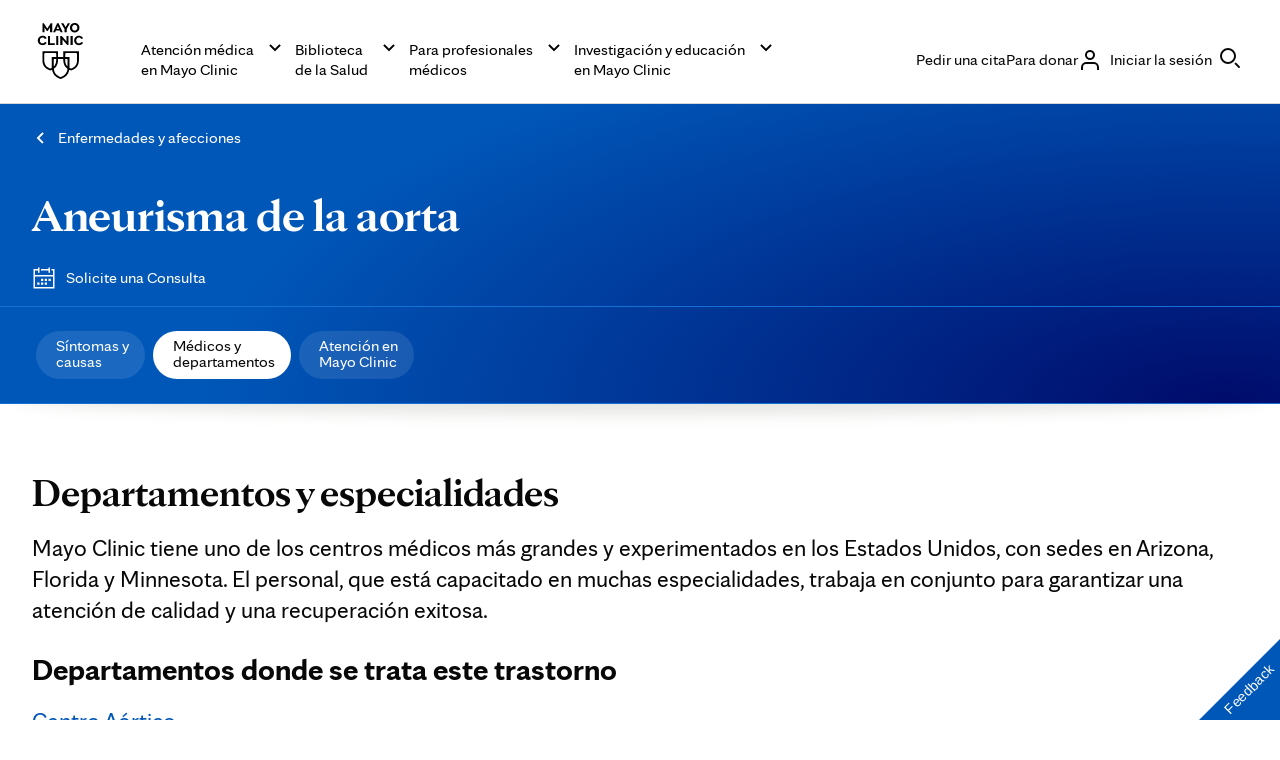

--- FILE ---
content_type: application/javascript
request_url: https://www.mayoclinic.org/dPlPRqfYP/aFMm3/Fa3Q/haJEzpwVwchbXVQO/SVJlcAkB/bHpcDAt/qWGkB
body_size: 181393
content:
(function(){if(typeof Array.prototype.entries!=='function'){Object.defineProperty(Array.prototype,'entries',{value:function(){var index=0;const array=this;return {next:function(){if(index<array.length){return {value:[index,array[index++]],done:false};}else{return {done:true};}},[Symbol.iterator]:function(){return this;}};},writable:true,configurable:true});}}());(function(){K6();mlg();thg();var Ql=function(){return ["\x6c\x65\x6e\x67\x74\x68","\x41\x72\x72\x61\x79","\x63\x6f\x6e\x73\x74\x72\x75\x63\x74\x6f\x72","\x6e\x75\x6d\x62\x65\x72"];};var DG=function(){Id=["\x6c\x65\x6e\x67\x74\x68","\x41\x72\x72\x61\x79","\x63\x6f\x6e\x73\x74\x72\x75\x63\x74\x6f\x72","\x6e\x75\x6d\x62\x65\x72"];};var Zt=function(H8,Ds){return H8&Ds;};var GG=function(){T8=["BI(C!Q\nA&:-k\x3f2K\n/6","R2F\'S<B\\.>+K8|^2=\r+",">[wH\f\'^nU^2E#P","0[\v.S#","F\nK\'X\nIM\x3fF+P","\\%UV^6F","%Z.WW;^+[3","J9(Q5+","\x3f\x00\'<\rj%","y5\nz1","I*Q>E>$02M$.V\b1>C","te",">Ox","4,\x07","I#Z+O","7:hvuwzZUcyRMykK94};j<;D3Z\x3f66T","#B","+P\'NZO4]>K","*-\"^\'V7NU9\n-V;[.>+A\x3f2\x00#!\x00S","=<J+(C(A\"SR1D\x07B8\x40\b","2G*Wk,E:M\\ -Z\x3f.L","TW7I\'","As","N\x3f","3J(c2P1QZ2",".O","\fm|\x3f","h\r)W",",W^0","]","nj%L7Z>Z\"1\\x.4=\x07\b-AD.C \x40-DO7E,`\b4/:G6|l+:y\tF)S\f$Z/c^;D8Am\f&E23SE/,>[\v(\x073[ SR1Dj\x40tU(+*Z>|K6=[`L(V7NT06&\\9*-Fp(Md><[\r5DC{\b7^K;E$W/03v(\b)6\x00\t-Z\x07.E{\b~tB3H-X{\b\blbb{)1]*v0[\v.S#\naTB3H-X\b4/:G6|Kj,[vR/D2\\,I,kO[(,\\\"5\\dc\x409Z\n9^\b)[k\x40,O6A/\x40\\(\"d^1.{#Q1+8\x40%AmWI1^-\x40$^a0bF~4^\t/--\x40\x3fX\x3f*t<\x40\'W)\x00(96F5\fM6=\t&S<_%A*HUv^nFqKU6+Z\raZE09\b:RH;C \x40-DO7E,`\b4/:G6|l+:`|7H*8Z+#4Z\x3f>+G\" CI\t:].Ed ZpK1M3M59:-I$3M:z3=>\\4I(2P1FO1X`1c+0{$.V!\f#SFj)f7UR0MU:\fG+*1K$5Pf>[\ts]H\x3f4P7RI0\n\rV7K9q;M65Q*\r:]#jGo\\M\x3fF7QgKP(1*E5.^\t*=I\\o\x075D\x07/R6UZ<F\'|P:-6\\1>S|yC\x00vX<;A1^\x4089Iq\f^d\"<I$\x3fWC2q\bbI4I/Z-OrXnQtU(+*Z>|K04N\"R/D2\\,I-6/a1vS&=MK)e[y]J*X2Z7^K;\n+Z.Z#<:G6|IT4bQ>+8\x40%AmDI;K6QuAR=-0\\\x3f(F#q_\bbA-\n\vn[\x3f[`yF8Z\t\x3f1Ax=I1\v0Dx0T/R^dfj\x40qKP8v\"|=B\r36\t6\x40\nzBI21\v^wQ6F$U(+*Z>\'K6=I_1\x407K\rd\"U\\d^lW<Be-sMy!B\b\',w[M!X2\x401I\x40*S2Qg\f\b%-0_rp^!b\x07\x00\"Rt]\'E~T\x00(K0-\x070d9]>\x3fK)6S\vw\'L(V7NT0\n;tU+*1K$5Pf<[T$R;XA!\b8Z\x008%(T+*1K$5Pnq\b:[(DA2]*TFwyB<\\\\ bJ:9\\h\x3f\t]\v.E\x3fE&h]r]Y{\be2wfx\x07bBoqH\ny\t{\\(eH=K.XuYP8vyx;oc-gNO6G,ST*S2Q`XR=-0\\\x3f(F#e<5J\x07.4P\"S^vMk;[.+6G>|zC2q\b&}A\"^Cj7OI1]`\\9*-Fr\r)*6<GLrL(V7NT00&HT9s-x:J%,1\x07sQ#A6UU~^*].\x00#$1)G;9j,Z\x00vs \x40-DO7E,%a:vS6)Q\b21AL3\x00j\x40oD%\\#F}BA%w-s9j9ZF6ILx^\t4Z4c.)W\f(v$^1.\r{4]-HH)\x07hC\"KN;0Q)[#,v~P\t,=\t}Y.oeH=K.Xu]Po\x00\x00I\'=VdqLq])E\r0PkTu#C<G\bdq+\x4052C -+F\v4oN-0O:\x40\ba*sKy!Gn><[\r5DI28I|^*F2Y^a+s]|\x3foqIq])E\r0PkTp^*Q3T+*1K$5Pn,Z9;F#\b7\vNvLkItT+*1K$5Pn,Z-J/Xf[kO6X-C\ba*sKy!B;;[qN=0T1\x07ZeCj\x405Ga}\x00A>*P\x00#z_)N\b/O[ \x40-DO7E,)d$9]>\x3fK)6Sw(O3G-\x07U;]bQu81<\\93QC#tT$AL.jPoH#kI/K\b8-1\b1a^T\'v\x07:AL5o,#WkI;[.+6G>|sC2tQ:,Kf[~H+Y2Q3J)\f+I\"(P4=\x07\b-AD<_%A*HUvEn]tU+w}M(9\\21}YgDH2]1HL~D\'C}k\x3f0-\x00rZ#*\t0]D3YA\'Y1BZ:SbF(\x40$18\nygV\rnz2_\b\x3f^\"~09];^97-G\'~V{7Z\t7]\v-\n\b}G&SN,D9B<B\t(e)G98[j<:EjW Z1^pG\'\x405Ap0sM~=M\f{1HFvT;XA\'\b&\t_;F\'S<Zv69\x001uD\'*S\bbpL;o*A+9];\tpbbXy\x3fP21\b:\x3f^4[cRF#C$\x405+}maZE+=\x070KM\x3f#[7^pu1Q3ZA(q>Z7gZ\x075=S9\x07F.B)BacOlY8Z\";vS9:I5-\x00\r:A\x00\x3fN22T1ScZtZ\x3f0(\b>a\b)5:[>\bM#\"U\\eOlP4]\f,+<\x40$\\6,1\x07tK!>BW-O`F8Z\t\x3f1}maZE+=\x070KB|OO\'W1RK*`F8Z\t\x3f1}5r^!qHb\r\"O3A*I\\|4U/p7w\\|.ocw\r\n5X\f\'YacIl\x40$^d$6Nx2h<:F9E\f6Y&S^:\bx.[=:1L58f#4_sLJ;X{\b~W=E,\x404\x40\t(d-M$)M=.*J^9\x004RoCT0OxQsJ#:\"Ur(W)/Q\x40b\x07t^6Pe0`W2C\f!:+M4~h5\t7\x40\x00g\b.G,PrOlU/IA.q>Z7uB;><[\r5DA7\vIwQ4U/p-qE5(W\"t\x40+\r.O\'A,U`;wy];\n\"6;\b`aV(q+Z4\nhQ&K^9K6Q`\x40\t!3s\n$4M1zN\x40bJB|^O/A&UZ*E0/K\b8-1vtME+=\x070KYxX2\x401IrXlU/IA;06Lpl4n,_vF.B)BacXlY8Z\";vT,~M2-}YgOG`1\tV;^*[9^97-G\'~h9bA-\n5\x3fE&bI,E0z(6\\5.^)*S0JzD23UT(C&Q}O\\j}tM{~K+=\x070KFsM65FI~E\\u\x40P9q6\\5.^)*_qN=Z/SkO6X-CAp0q\\),ZB4=\x07\b-AD(\f#A+H_c\b6\\/A\vos-1.XV)v8tN*P$FO;,A1BP=d)I\"|VV)v8\x3f^4[cN7&[3KCe-\\~.Z34\x073>B\x07\bhC\"KN;03K9b+>9G\n7Q}]._(b,/Q)F)yy\x00\"rR20b\r\n\x3fRd1\tZ,MB2Gmov\"r[*=+JY4_\r*37jFsC970Lm~K47_s]J;X{[&P\nS2Q\\\"-w\n9(Z\',])_\r2*T0E6<\x40\\\"=5M3(Bj*]:C=K#\b-RW22 H\t#<+A\x3f2$n,Z)NzX\\=A1^w1Ix\x40!0dn\b92`~[qL.I\t\nZ Oq\\$1\\vzh>>C\b#f%\b7|\t0<H\b(-G3aK0uZQ+G\r)4LIO,C\'Gs^\t>7wZy!Y(;\x070AD\toN5FI~X\x40sM /3M$5P:$\b\x00d]J.S#\baIT,G#X(3:\\5|ME\'*Q+\x075G*P7NT00I;[.+6G>|UC2q\b\t7Ft^\x3fp-SI7O1\tU\b\x3f&G3f)7\x07_\"rH.\x07)GFX6\r)F>vs\\85LE4=\x00+\x07Ej \x40-DO7E,\bd$6Nx(09]-_<}\\%IwX\'\x40(\\m-qK10SC2qH9\x07F<_%A*HU|\x40$^\"9\\~2Z2q+Z4\n}\\%7Y\fU\bc3:F7(WBo#-g\x07Pj[~AN0I6]2\x40\\\x3fwvS63MC}sXc[J6O!A+7Lj[sM!3w\\|9B4=\x07\b-AD(\'Y6B*q\'iq\\R)01Mm}G4c+Z4\nhC\"KN;4[4J\\}s-43Q{yCQ-R_(O3G-\x07UpD\'L)0\"-M$)M=6+%\'W\x073[ SR1Dbuu\x07\x07\x3f:+]\"2D\'4eY\v3NAv\'HU;c S(+*Z>|FE6*\t0[*O\\\"*Yr\b![3]\b\x3f*<\\\x3f.G=.*J^>)[%N\\+X#V1KFlo\"|5jz1\\(_2Z1%\\#X(KF4s<G>:V\f3*3J^{o:\t_7Y2X<W2,2:6t[G*tQ::A(K)GRU=^+[3\fUa:qA#Z#*\t0]\"/D2\\,I8_,W)G#w++*^f*N_9Z\n9^\b)[a*S2Q2H\\9yy\\~\x3fP5,\b<[\v(#A6UU\v0{pbbQ, ,#6>[\v(l(V7NT0\b\t`c;6[ 0^\b9#StD\x00+PjFrOlY<\\p9*F3(V(p\x07T$]._(\fEQ;I6.K\b-0\\\x3f(F#BM\x3fIhF&Sk,E6[)W\f(9\x00$p[B|p\x07S\x00p(E)j_rLj\x40qBPo:F5.^)*5\b1L3Edj\vOpZ0[)A\b4/:>U%,]-J.OI$oSFrOlU*\\=b9]>\x3fK)6[\tvT\x3f^4[8xd\x3f]#])\b0\"smx$47\x07+V\x3fM ;\tK,E6[)W\f(s<x:J%,1\x07M!X2\x401I*B+G \x07Ua:qi#%Q\b,>[\v(jPmFH\'D!\t;[.+6G>tKG4tQ0\rsQ)\\\'\x07\vc]{\bT$bZ\x3f1V#qH\v>]D;#Bc_-6/a0v9u#,1tCP-BI\x3f^-F[.+6G>tMBy9IqA\"^Io7O^0jR(\x40960Fx(4=\x07\b-AD.)[&Op\\#X(KF,q1M((B;qZ\x00sjL8M !\vWr\bQ3K,+0Zru\rn:_\bs\x07/D2\\,IwQ0Q)[#+\x409/BBotU=F.E22G*I\\|jR(\x40960FxuD#,1\r\x3f5H\v#V7\x07|;D\'F<Z\x3f}Uyuh3,/D2\\,I*9B<\\\\\x3fbJ:9\\n,ZQ:\x3f\x07\x07)GkQZ,\n,4\x40\\\x3fv: )Ln6ZF-J/XfPmU^(O0G8Ua9*F3(V(x\x07UvT5XI}PmK^0M6\\f\x07\x07;>-\b>aZE67Uv\r<f\\-\x07IwX\'\x40(\\m+q^10J{6_\tqK\v4O\\goSF,O6A/\x40\\9q;G>9Jvt\x07\x00\"t\\\x00*\x40&T(-\\90+Q 9%7+]9^4)\vI;Y\'\x40gH\t#<+A\x3f2o#w[\f3YO6G&Qn6\\4]R#:\'\\ml.1\x00S,J\n..\\0\td-O,\x40`X$;|(W5v1JY{M2]*T:O.Q:O\b(b1]<0.1\x00S2J2E{-BC*\bn\x405Gc>-Om*P\"xCQ+G\r)4LIO,C\'GsH\x3f>K8tlBjy\x07T9\x40r\\\x0041\x07R0\n6\\4]Uo+}maME%0[LjG`ZmDZ2Fj\x405Ga-vv}V\b9=Ut]J)F\b%Pkw\fd)F>-um*P\"xCT\".E|S6IX*C-Zu\x07\x07976[~8P#eRMdY(\n{A+NHp^0M\x40\b\x3f6:[\vlbE%7\r3J3E}\\%*B0[*\fApb+$%Oo,0XD.\x004RxU^*_0Z}Z$,qZ&=Sj</N9B$>V&WO7E,;[.+6G>tKB=1U+G\r))[&O6X-C}ZG;>-\b\"aK/+H*A\x07.C(&^rDkO/K\b8-1\b1rK6=N_+G5]CjTmFI96/\x00(\'+5pQM`pS2J2E{-BC*\bnFsO*b)G98[otR\\1R5XI0T1\x07Uc^*].\x00\b\x3f&F$.V5v1H2\x07P}[}\ve\x07oZtU\n,-Am(W5v\x07&j\n.X\b#FIfrK]sM /3M$5P}1U}]\v5^C{\b~N*X;x2MU\x3f:+]\"2nz;\rMaC\x07n\\mSI\'f-Wa\b%6, .Zo#-gEO%T/K7`W<Z%0Kru\b{7]>C\brCMdS*IZ2F;x2M^dd6Nx)M%q\b9\x072ChE1BMbClW<Z%0Ky.Z3*]:\x07\rtI\x002V+kT=ct+w+\x409/4=A63D\x00*Y:kT=0Q)[#:\x009rY(9&c\v9#Y0B7LjAtU+w+\x409/4=A6\x07;^.y,D,O6A/\x40\\(w63=K\b.sTsW*F&\\R8cWtZ\x3f0(\b>9HK*-\x07F.XfF7FO;G\'Z)\v$+7G%(\b\',\x40zL\b(T/KB|y];\b%6, .Zz1]6A6F\nZ I;^7F3e6qN92^\x07*!\x3f<\'WjT!UN.^xR(\x40960Fx(o#-\x07;XA#\b7OR-6F$k9-6M#rS(\x3f\x07r_\x3f\\vn\n^wQ4U/p+7A#rK\x3f\t-F)q*A06F$b.cb\\85LE6*\vy\t\vtI\x00*YkI|L+Z<B40KruM20q_\x3f\\](%NU\x3fF.MAd$)I\"|VV(c:N\'W\b`kY,O#_Ap+#Tr\x3fP21\b:\rYgoeN*X;x2M\x40p-y\"`h>>C\b#f%eRcD7X1\x07G;>-\b1aVT/v2_\b\x3f^\b)[y\\FeX\'\x40(\\m>q\\),ZV2tS>]gXM/\nkSS7YlY8Z\";b\n>9Gdt\x076\\J4O2\b*\t]7D#X1W0\"<sXyfK/+]0B6O#\"FrI-Y-B9:eN%2\\/7U+sQ\b aSS,E5`A9q+Q 9.*\n[J;X}G&SN,D`V/K&}bm(\x3f(#\r\x075D/[6Bc\x40sZ=:`\\85LE(=\v\tb[J;X|1BO+X,`A9q+Q 9\x00C20q];F\\2]*T\x3fX%\t)\x00\x3f8s\\85LE+=\x070KYxX2\x401Ir^*].\x00(\'+r9QdqI_1\x407K\rd\b~Op^;D8\bZ\x3fyy\x00$4Vh6+s;%NU7Y*;[.+6G>tKB=>wY(\n{A+NHp^0M\x40\b\x3f6:[~0Z!,PndQ}nU%\\#F}KA976[~(M6\x076JX<}\\%^pL+Z<B40Kmao*\t*]\nz^\t/FmDT3Z.Q)KT(q<G=,S21sJJ;L#GHXw8\x07P=\"\"3=K\b.b\b1L3EnAj\\]1XjB<\\\\\x3fb+\x409/4!6+]\r\x3fYO*P-\x40O6\x07s/A}dr\"uD\'*Sb[\f3YO2G:bU*X+Q.ud6Nx94!\x3f<Yg^H=C\"U0\'>A=3:\\93QP/>[_+G5]C{\b~I*S2QtU\n,-Gm2\n4\x3fH.wJM\'X2\x401I1W\x3f\x405\\:1M\'|z47U}F\b6O\'YcDZ*I*<Z\b(2/\\ruBG\"=8N\x3fs\b#Y\']+D!\x404Ae+sZ|94=\x07\b-AD.B\b5\'BW;M#\x408\x07$+:Z1(P|[\tv\x3fY*A\rFV;03K90Kj9BGd6+\rYg.\\0\tV;^*[9\bZe+7A#r^!e6KDjM6H>\v^#L7Z>Z\"1Mx(o#[*C\bg:I1OpF\'Z:Zdyy\x00\"aKE*=+GMaL45FI~Oq\x40A#:(\b.M\n\x3fpTdJX(mjI`;w\x40K!v-:\\%.QK(%\b1L3Ef[kS,\'3a6sIy\'K\x3f#-g^:/hkFrIAsX!*:U3=K\b.p\x07T$]._(5HR:\n\')\x078q;G>9\x00n;ZG]\v7C#1BH1F4QuMUc+7M>tQG)q*A\x07.C(,OwQ0Q)[#9]>\x3fK)6[T$Y(\n{A+NHrOU/I\t :1\\#gM2-A-\n14Z.NH;jR(\x40960Fx3o#-g^O\'E3KBvXnQt81<\\93QK3p\x07T$AL;j\\oR=`Z8V\bos+-:J%,1\x07r^H=[kF1+(a}+\x40\"3HIj,Z\x00*\x075CfjZwW\x3f[3M#1:K$aY(;\x070ALsQ\'GcS10t\x00,-4\x00x:J%,1rDH=C\"U70Q)[#-\x00yrH\'([U9Z\n9^\b)[kS%L-FuGd,(A$\x3fWC2v:YY.#M7\x40=K1Q}F\x3f:+]\"2{6]\r0])qQ7\tOn+)\x00(\'+dpY(;\x070ALsQ\'GcS10t\x00,-4\x00x:J%,1r0T1\x07UrCnUq[P.s36pLG.tQ)vNM!.\vLrHnqqVPd-M$)Mf*[TqX;ZInS6IX*C-ZuZU690ZxgB5/\t<GL.4P5OpD\'L)\x07\x07.>,Mpl#,1gL(V7NT0kO4HTlw}K\x3f2Q%,1\r\r4\n\'C*\x40Z*E0t\\9*-Fp2J\x07*c-gD\x000\\$FO1XlW2\x40(<+A\x3f2{,]9I9^\b0P^K;\'\t)\x009+dZ5(J(QoYgO^v&\va\x07spP9q+Q 9Cd63\r9\'\x00{S6IX*C-Zu\x07\x07\x3f:+]\"2\n{7[wJ7K-kAN0I6]2\x40\\9wvS\"9K46SwJ-X\x006kAN0I6]2\x40T9v$N\x3f.P}q\x00\n6[\x072hE1BMc^lZ8V\bd$<I#9[|1U}Z\x3fX !P-S\x3f^#4\x40\\#>)A7=K4q\b\tqA\"^\\t!U^\x3fA\x3fF8Z\t\x3f1\\~=]3(\x07U}]._(oIN2Fk>O(m\"9K46S\tqN(_2aU^*_0Z,)6O1(Ph-\x00-n\x3fDT7F9O6|4I\b1+Z\x3f,F=\'4,\x07\x3fxH\'[\'Tr\b/[\x3fG(}s\n1.\\/,+Z\x3f\bMdW*SU;Y1q\f\";:Drp*9\x070]\txC6Y\"S]1X/b8\\$01\n|~J\n\x00-\tJ)C(oL1]t\x00^+*3D9M/716\\xwHo FH;\nq>O(}:F4~#,1tY)EkF#n\x40tSUdvv1,O\x07\x3fp\x076\\H;X3X&IO-\x3f481<\\93QCo#+Z4\n\x00hT3WW\'6\\4]P,-8]=9Q5qQ1/D2\\,IwQ4U/\bp$\"\"aD},$Y(\n{[&PL$G>\\(1I>*^nh_Mv\x3f^\")[7BC*`C8L!}v>aZE!=\x078\'[4Y\b)[klhxJ/*8w\"9Q#*\x00F\n<ECo7\x40(O,P2\\F(q8M$\f^\'5\t:]L44\bxtpnb`8\r\x00x\'ot1K(O|Pm\x40^*z#F<C9:-\x00>rj%\v 6k;\bo/pbi}\x07vbU0d)I\"|PV(=]I)I#P-dZ0\\#GuP}vqO5(|(,+\x07F-O!YqrC[sI9\'\\52L)6[_\bj&f>\"P!R\\X\'Z9K(-\x00A>:PIoc\x40$Y4N4\x07yH9O6d<\\ :+M\"tVE><\fd!u7{\x07hi}\x07vbUa-:F49M4jIqH.z\x004T.BO;Xj]s{2\x00\fc`978\rj6}$rF#L+Z<B4$-M$)M=\x3f\b\tJ\n>E|AmQ^0N-F!R8337,J9#6-J`^O4P-C^,O0H!\x40\t!3sO )\r=#6-t\\(Q,U\t\"V,A1BP*/*9Q#*e]J(O\"P1BIlV>Z(B0\"\"$rQ>,NKs5G\b5PmFW2]u\x07P#wvuyr\\\n2;UwI4I/Z-%X\'\x40(\\\"yg\\\n5=SKe]._( OpY\'Z)3pmsDm:J%,1\x07sQ\b UI\x3fSl].o\x3f>&\x00$u#,1\'>{Vj[G8_,W)G#w+\"uD\'*SbA6F\\{A|IN2Fx(\x40(96F58J{,\n\r:\x40zy+W,Kx^g$C\"3qA$9M\n27 #S\b!\\7BI\x3f^-FsG$9wF%0SJ{=Z)NzDM)*\vZr_o\x00p~o<aZ},$FrC\\nP~B=K.XuZUdq1M(([{eNvT\r<.$_&DOvOk`d-:\\%.QP%eRL\"J\b)OA Z1\x00!\tu\x40A$q<I<0oq]0As\fGn\x40mWN-BjZsX!*:|)\x07#6\t7YgXH}V~\vw\x3fW<Z%w++0Jvt\x40+R3D\x00*Y:\\O,S9];].yyF%0SJ{=]:[(DG`\"^pX\'\x40(\\evsg26Z\b2pT~Y;H4P7RI0W$]3O!&$A6tSB20(\v\'W#A6UU~_\x3fIuqPv#T6)Q\b21w[H(/SkS%C$]\b\x3f61Ora\x3f(9sX2\x401I;6/\x07G;>-\b>ap\t,=\tq_5^2L3B*E\x40/G*q<I<0ov\x006LrMkjI;^7F3\f3/5:K$~V{6U[+\x075D2G6DO1Xdu\x40A9q<G>/K3;\x07-\n;GoajZ.\b\t`\x40\x001}\fM$~V{6L<-]#\x074Z.Ow`u/I\t :1\\#~V{6pqLe4/I\nU*}eRM{#lyt\x00Q4/J\x00s 4G\"^q6Q.ZT#v`Mx(ob6KDjWnjoh\"V$A3M\b$01\x00y\'K47]1Jz~6PUI1Xj\x40\n,36Lp=K#5\t[\vzN5A1RX*_0Q}\x40#r6\\5.^\t*=S1\\;D#Ir0\n-F9Km+0\b292==Cv\n)[nFI,K;2L(<+[p1J2x)JD;\n:L.ET2+\x408\\90-uxu#,;FsWIo%W.n8aJCot\x40A6%\'A&sR3O[/C9wv\"9L*._3E5j\tO7G\'n2\x40a)b\x00>9HK9\x07v5y4\\-\x40w;\t3O\n$8>\\\x3f.{!],L/{LmC^(C!QK\"-&=aFE.9(N\x3fi(V6UI;D!MqYA4q3I>;J\n!=_bVJ6K!\x40\"\x40^-\x07\t$\x00\f!>+N\x3f.RG>e\nS*\\(k#[7\vwcSlU-^*(-,A\x3f2h9*_r\b#A6UU|9\x40.\na0,K ):$\b3CH.P[6/F).U.a;27 C34Q7L^7#AyO+KxLqO\nwsX<fzG39G9*_[5HjX\x3fY\'lF.>,Mr9Qdb+Z4\nhF7HKv\x3fB<\\\\sUypKB;qZTd]._(%RU=^+[3U6-:\\%.QK2v\r/Cr^\t/FoFI9_/Q3Zd\"\"\x00ytP%9\x00^.w\b7\tH;D6)\x00\b}q/G#(r5+:\x07;F\rnAmS\vr^l\x40l\x07P>:3N~\x3fS5=[TdL)OAq FH;\b\'Z9\fF\x3f:+]\"2h+\x07/\x07M\'WHjAjZwyF8Z\t\x3f1N%2\\/7U-(O3G-\x07OpK2D1WT976[|=M\f35+\\M\'WIoHje","","GlL","\b98N5X","s","",")V\b-\f:46_k\\-","}=o6",">X\"O\"(8G","{8=M7+&(E5P1\x07k2_%4\x40","D7Y\x3fK","t\x00Je"," 2:k>(","eR","1Y!D("," ]2C9-6K\fv 47[","1D8O(-","$G\"I_-","H4E|","-Z/K)&,\\1(Z\b.9:","i#%Q\b,>[\v(","Y)+7","\x00%V&TH7H+X4Z`:)M>(L","Q%Z#,6G>/","^*Q3","K2_%]3]","%9\t*]","H.O!]<B\x3f%>-k\x3f)Q","\f)W*K^","*|\x00*f7U","Gjt","V-^","<0F$9Q10X",">-9",",Pb",",7I\"9[<)*-f\n6C#p1UT,","\'_^K;h+\x400O&","*\f*F\x3fN","\x3f[#F7pZ5O[>E","-O\b%1>E5","x+","\f#:",".a!7e.","|",";\\\x00/Y\vBR9B6","h.\x3f\";J/M>4P-C^,O0k4\x40\"","-~10","","T","4=)J!,O2y*TO;D\'F","\tg","8(K5b","A6F","X83Q\b-:]","K0W5G\b(<+]\"9","^#+6Z\t","R1FU*O&","=\b2M(","Y\'\x40Z\b\x3f6=]$9","k*K)-6^5.`%*\r+p/D","\x001G\"W","\r9E","l","*:+|91Z3,2+F\x3fh\b2F","+O8:M>;K","J#*2J","J!+>p","*B(Y\n<QF\x00\raG\x00dEXanR\nuoi","-L","X3\n;J\x3fX","H\x3f,+f11Z","-","C5%O#+\x00","(]","\'BW*K]0K9>2X","<]#<\\5.^)*","3","\'","*E2T/dT:O","5>V","qY$x\b~d6","A6","6N\"=R02F7","5P/",".(>3x<=F4x%-\\\r5DAY6\x40R0","M$T7","5Q\r","+*3D8v6-\x07)&_",",+I$)L","I-X1K9:I40Z5\v1N\b)","N=;Z,8J)","S!14;","9-&d\x3f\x3f","9Z7b8\x40\"-",")>*","8X#+","9","zM#e",")\"01A9^\b)[","C","9X3","\x07","0^!-:","\x00w\'9]41-p9X\b6AAU","4A","\t6Yzi\r/P-S"];};var mH=function(){return [";\x3f4\x3f/Q^\fK%%\x00D]4K \'%=\f","","W&\'9","<.2\b\x40$^wX\bO.","-LDU[","CItw","Q#\'9J","o","pJ\':H81+","8!","*#","2\f\x075$LT]9","WS2/#H","ET\vQ%XYDL6:","e,z9\x00","OZ\bA/3D","\x40]h#*^YY"," 1\fRT+T$0",",<5.\x40H>]8-EX","e\\L\'\'.8_","<&mzbP&,\v",".0\n3$^fT]90EDi","|\r\v","dgr:","3\"J\x071\n","#N",">->","L^N\"-H_XJ; 6C","-M\'7)8Z-\v(","3>C\n\b\f/\b","\x00","1>D]\fZ\'","-a&1!H\f 2-\f54","#Y MDufc>^:d`cqF~mTesn_y~9rHa|","\f","\bU*(","\v;;>\x00","bT=6F_SJb\"JS6","/","8M","7)\fNBW;","& H5:\x3f>\'\f\x40A]/","[/,\v.","CM%",">\x3fCC\b","4CT,y4!^SW","9R","1K\x005:95","\x07(;>\x00","\'XSQ","!IDQ","\nq","QQ67\v>O\v\v",">01)SUbPxH\'\x009C\x00q01\f54^q]_f9*\n\x07\x40 *\r~","\f\x00Az\\i","&9:"," 2L\f+10","K, \r>B","\f<)8T_","\'\"Q",".8\x005\".S^W((bWZR\'1","#\n\x40Rt.","7$Y","L*","/$9OB","yRM!12C=*,","/%\b","=Y","0*\x005.","\n]\x3f]%A_P","2A\n.","B]]%","<1\rUx\\.\b\vL","!\n_\x40L#7%\r/U1T \"WX\t]kd\r","/\f\x005","(n1(P","NWM","t;^","%H\r>","{RSXpYsA","5","]-/%i\x004","_ZK6\x00\'H","\x3f\vBY(N.0","\"\f\x40H","\r\v.\v;9F",";P4\">I^\x00(2T$\x3f^ETL9\'^CF,,zD\n=3\b\x40>#\n\x40_]ez\rD[\x00Z\'1Y#B^|+\b2<\rW%]%XDU\v-!2N\n\fT1\x00,\x401&PMc\t)HYX\\W6&\v6Y\r)t\\\x00\x008\x3f","\x00O!28-41\t85`p\'\n/kOs+(\x3fl\x3f;=.3\x3fl\t+B<4oE\f3D5))`F2+1,L*\tea,us8>]rd6Mz/y.>9d0%$$#F`KZ1\t|Nzol\b\f4U$\'.e\tUy1\x07wzwyJo84=\x07hFG5&\r=!9hVu=y(HhdR\"{:-Z:/6\x3fM\x003}O \x07gu\bF8,%UX5*\'Iqp \x00\n\n3nfv9}\x3f2L()00hh\x3f[Ih\n=|bLC6n AW\t$8g>\x00;\t,B34k{\f7D5\x07)^F>6,-L\x00*\tea+us1>]fd3sz i.9\x07d4%,$FiK|2\twN\t4ok\b0\f1U!(\b.`|Ui1\x07\x00zuGJ8;5\x07l3G&&=$hVS=yH\bPAp\"{8-Z/5M\v0\x00p/j- gr\bI<o\x3f>% X8*\':qpU\x00\n\n3fu\x3f9}8\fL(905h5[F)h|kLCAnAW\t;$Mg,\x00\x3fl\t$B<4oU\f3D:\x07)`F2+1,L*\tea,us%>]rd3]z;K.>9d:%$$3F`KR1\twNzAol\bG\f4U5\'.cBUy1\bzwyJi84=\x07i3G5&=!9h\x00Vu=}8HPAl\"{(-Z:/7/M$\x003cO u\bI8=%UX5qp,m\rkue\'I:$l\fA/(,6\x3f\"`|Uyd5\ria;P#8W\t>08.hQdy\b\x3f *Ewu3T{8|(F5\x3fi;5d`p,\tG=mou3S&8i7%6<(5Lp,r#kwR#\'5}\x3f7D418.76\x40fXS(,zlXm$<l&O5;4!59\x3f`p.U-}kw~Aht.\t&N=\x40;4,\x00\'Y\b,ycnX388AG>57\v%P5=xf\n~r1`Ag(\x3f>>\b8,!\'`p\'~\x07kPe3}!\r:l\x3f%\x07\"j381\x3fy,y &\bgf[3=[\b6.;4\x3f%!6p,V\t<\"{ww k6\"8\x3f>3,$\x3fezBLr1`bAk)2e4\'4>`\x3f`Z;tkwW8bG5:$.219Kpp,y\n=[n3)53J2548DoDY%15Ou3\r3l=.!&%%P58XR\x00~~*#k~U*p\x00 E)Z8(!56\x3f<`p,|&8tkwZf84;nl\x3f)6\x3f#\t<]i:=snXw;l6A\r4,!>{Mp,V/(5KXu_,50l=>54:95>$Pp,|\x3f","KC\x40]-.\t;H\n",";6G_GW--",")KBWs\'\'6","\x00W>!gYBz#7","R1","FTp.6^TQJ*2^\n,","R[-Z+0","\x40$"," CED_;\r:H","Z-.8\"Y(0","+YBZS\'","\f 5:\x00cUX]","WW\'-\r\x00D\v","y\t3\x00ops:w\b\b5c1/%&\v86#\b\t$\x40S\\.#B_^R/-\'\\\f\f\x00)(`aLX|H}","\x07$\x00\fNEL2\x00!eP","Q\x3f","0+\t\f54","69TC\fZ\'",".*uOJKL\n\"tt^20)<S>N40PwU","\x00\fN\\K.","]=","\nH>BOXPL\'1","\tW()OX\x40\x3fQ&&","><5\f\x40EW%","P[.!XW\x40Q,\n4A\v29$\x07","W_0\x003H","QP]%\nERQ","h","7OE","\n\x075","SM9","p","x025>)\x3f&:dc(j\'hqx","_00","/\x001\n\x40","E","/2F","$*","l2E","es$","6OXPL\'1K","\n#L\f\v /","\x3f\x07:\f"," y/kza7","0\"","YRzb","\x00\x3f=;SCJ\n0ODr\x07P!78C=0","=\x3f\vRTH",">Y",",\x00","DE\"O% 6EFQ\x00J;\x07$N\f(-","[ (#[\f>3\r38OV\b","^","\v",":\x07>\x00\x07",".&\r#H\f<)+","-\b",",0hW\x40[0:","_:\"N/5+","V\' 5B"];};var lt=function(H0,Ep){return H0^Ep;};var AH=function(){return gB.apply(this,[q6,arguments]);};var dN=function(){return gB.apply(this,[NS,arguments]);};var JH=function(){if(fK["Date"]["now"]&&typeof fK["Date"]["now"]()==='number'){return fK["Math"]["round"](fK["Date"]["now"]()/1000);}else{return fK["Math"]["round"](+new (fK["Date"])()/1000);}};var gs=function(Ud,tl){return Ud*tl;};var wp=function(qN){try{if(qN!=null&&!fK["isNaN"](qN)){var ws=fK["parseFloat"](qN);if(!fK["isNaN"](ws)){return ws["toFixed"](2);}}}catch(Is){}return -1;};var pB=function(){XH=(MX.sjs_se_global_subkey?MX.sjs_se_global_subkey.push(Ol):MX.sjs_se_global_subkey=[Ol])&&MX.sjs_se_global_subkey;};var NQ=function TH(fQ,TM){var D8=TH;while(fQ!=cj){switch(fQ){case zE:{N8=XB+SH+fq+ld*R8;SB=Bq*R8*SH+qh+kQ;BT=ld*FQ*AN+Bq;fQ=OL;M0=kl*W0*fq+FQ+kQ;f0=qh+R8-FQ+W0+kl;tt=ld*R8-kQ*fq*Bq;}break;case vg:{fQ-=cU;LJ=ld+qh+R8+kl*FQ;Q8=ld*R8+W0*FQ-kQ;x8=kl+R8*FQ-kQ*SH;x1=XB*R8-W0+FQ;vl=qh+AN+FQ*R8-Bq;vT=R8*fq+FQ*Bq-SH;}break;case qX:{Zp=qh*SH*FQ-kQ-W0;Sp=SH*XB*kQ-AN+kl;Dh=R8-XB+fq*kl+AN;xh=Bq+kQ*ld*FQ-qh;hH=R8*ld+fq*XB+kQ;BJ=qh+ld*FQ+R8;fQ=fg;ZG=SH+ld*R8-qh*kQ;}break;case D:{dJ=FQ+kQ-AN+R8*qh;ON=FQ*W0+kQ+AN+R8;mQ=ld+kl+qh+R8*XB;ZQ=kl*SH*XB-qh;r1=AN+W0*FQ*qh*SH;fQ=cg;E0=XB+fq*ld*AN-qh;}break;case kx:{return A8;}break;case Vn:{fQ-=d6;xd=R8*FQ+ld-kl*W0;sh=kl*XB+ld-kQ+R8;lq=R8+fq*kQ*FQ+AN;j8=Bq*R8+kl*kQ;lh=FQ*kl+Bq;}break;case jE:{KN=fq*kl*SH;E1=kQ*kl+ld*qh*XB;IH=kl*ld*fq+FQ;fQ+=bA;Zl=SH*fq+kQ*ld*qh;Bt=R8*SH+FQ*fq-AN;}break;case Tg:{GT=SH+qh*AN*kl+FQ;fh=kl+R8*FQ+fq;Fp=kQ+kl+R8*FQ+ld;fQ=EX;dh=FQ*Bq*qh*kQ;A0=kl+R8*FQ+ld+SH;VB=kl-fq+FQ*XB*AN;}break;case rC:{D0=AN*XB+kl*ld;YQ=AN+XB*R8+kQ;BM=W0*kl+fq+R8+qh;pG=FQ-kQ*qh+XB*R8;fQ=In;CM=ld*R8-SH*kl-XB;hd=XB*AN*SH*qh*Bq;}break;case LW:{GB=fq+AN+kl+ld*SH;Cq=Bq+kl+ld*W0-qh;nt=kQ+qh*AN+FQ*XB;bB=XB-AN+fq*kQ*W0;QB=W0*ld+FQ+SH*fq;WM=qh+XB*ld+fq*FQ;xB=SH+W0*fq+FQ*ld;fQ=Gv;CN=ld*XB-kQ+kl+qh;}break;case Pj:{f8=+[];OT=FQ*Bq-SH+fq+kQ;vp=FQ+ld+XB-fq+qh;zB=XB+fq-FQ+AN*SH;Dd=AN+FQ+SH+R8+kQ;fQ+=vU;wt=SH*qh*W0-fq;}break;case lj:{fQ+=H;if(E8(nN,zT.length)){do{V1()[zT[nN]]=YN(cG(nN,AN))?function(){return rs.apply(this,[TW,arguments]);}:function(){var fT=zT[nN];return function(sd,xq,fB){var TJ=Bh.apply(null,[J0,xq,fB]);V1()[fT]=function(){return TJ;};return TJ;};}();++nN;}while(E8(nN,zT.length));}}break;case BA:{Lp=Bq+SH*FQ*kQ-R8;Ml=ld-kQ+R8*qh+kl;cM=qh-SH+FQ*R8;fQ=NS;qT=Bq*R8*ld-FQ*W0;}break;case Bv:{fQ=vX;md=fq+kQ*XB*SH+ld;jp=kl*ld+fq*SH*kQ;NG=XB+kl*qh*fq+FQ;DJ=XB+fq*kQ*FQ*W0;pH=ld*R8+SH*fq-XB;jh=kl*XB+qh*R8+ld;}break;case EA:{HT=AN+Bq-W0+R8*FQ;RG=W0+kl*kQ+FQ+qh;jd=kl+ld*fq*FQ-W0;xN=XB*ld*kQ+FQ+R8;UB=FQ*kQ*qh+SH-AN;ZJ=SH*XB*kl-FQ*W0;fQ+=BK;qd=kl*fq+XB+qh*FQ;}break;case FS:{Q0=R8*FQ-fq*Bq-ld;N1=R8-W0*kQ+kl*AN;Es=kl*ld-XB+kQ-FQ;Jl=ld+qh*FQ*AN-SH;fQ-=Av;CH=ld*kl+SH+R8*qh;wh=qh+W0*R8+FQ*ld;}break;case wV:{cp=fq*kl+FQ*W0*SH;fQ=gg;Nh=FQ*ld+fq*kQ-SH;XQ=Bq+kl*FQ-ld-R8;lQ=kQ*SH+W0*ld;kq=W0+XB*Bq*FQ+qh;lN=XB+Bq+R8*SH+qh;}break;case tx:{kN=ld*R8-SH*Bq+fq;fQ+=fV;Fd=qh*kQ+R8+W0+FQ;JT=ld+FQ*R8-Bq-kl;fs=XB*kl*SH-FQ;}break;case WA:{qG=kl*kQ-SH+W0*ld;EG=R8*kQ-AN*qh-ld;fQ=lW;HJ=kQ*W0*ld-XB+kl;Tq=fq+kQ+ld+kl*qh;TG=ld+qh*AN*FQ*fq;}break;case sj:{Jh=kl*W0*AN*fq*Bq;q1=ld*R8+XB+SH*fq;zp=kQ*kl*W0-XB;ct=W0-AN+R8+FQ*XB;fQ+=Xg;vH=FQ+XB*kl;}break;case nU:{UT=R8+kl*kQ-ld+FQ;AM=R8*kQ+W0-kl-ld;Ns=XB*SH*qh-Bq;fQ+=UX;wB=AN*qh*kl+ld-FQ;Uq=kl*W0*XB-Bq;WQ=SH*Bq*R8-kl*AN;}break;case jL:{GM=R8+SH*kQ*qh;Hq=kl-ld-XB+SH*R8;Bs=R8*XB+FQ*SH+Bq;wQ=FQ*R8-AN+W0*ld;fQ=Mv;El=ld*R8-XB*fq*qh;}break;case qj:{ds=kl*qh+XB*FQ-AN;fQ=TV;Vh=ld*qh+SH*R8+fq;Ps=qh+FQ+kl*ld*W0;Tt=FQ+R8*ld+XB;}break;case zx:{jM=kl-W0+kQ*FQ+R8;Op=AN+FQ*R8+XB+SH;G0=XB*fq*ld*Bq*AN;H1=R8+fq*qh*AN*ld;dl=kQ*W0*ld*XB-Bq;fQ-=PV;Ul=kQ*kl*fq-W0+Bq;YT=SH*R8-W0*fq;}break;case Ik:{GJ=SH+kl+AN*FQ*qh;gG=SH+qh+kQ+R8*XB;fQ+=zE;tT=Bq+kl*XB+kQ+AN;Ts=FQ*ld*XB-qh;gp=Bq+fq*qh*kl+ld;}break;case HE:{fQ=PA;EN=qh*kl+AN*R8-XB;OJ=qh*AN+XB*R8-kQ;Zh=kl*XB*fq-FQ;bl=kQ*FQ*SH-XB+ld;U0=kl*ld+Bq+R8*SH;vM=FQ*R8-kl-AN-qh;}break;case xE:{fQ+=Gj;It=qh*fq*kQ+XB-ld;l1=Bq*AN*XB*SH*fq;Yq=fq*W0*kl*SH-XB;jH=R8-SH+FQ*XB*ld;OB=fq*XB+FQ+R8*ld;cK=W0+R8*XB+kQ+FQ;}break;case s6:{wq=AN*kQ+kl+FQ*ld;Us=R8+ld+qh*SH+fq;cs=ld+R8+SH+kl+Bq;Ld=R8*qh-W0-FQ;Vl=R8+FQ+kQ+XB*SH;fQ+=zg;ph=kQ*R8-FQ;St=AN+R8-XB+kQ*ld;}break;case In:{V0=AN-fq-Bq+kQ*kl;CT=XB-W0*AN+SH*R8;k8=R8*FQ+qh+ld-XB;MN=XB+SH+ld+R8*qh;Dl=XB*R8*Bq+kQ+SH;Jd=R8*fq-ld+AN*kQ;fQ-=JW;EJ=W0-qh*Bq+kQ*R8;MT=fq+kl+ld*R8;}break;case XK:{Gd=kl*qh+FQ-SH-W0;Pl=XB-ld+FQ*kQ+R8;PQ=R8*AN+Bq-FQ+W0;Md=R8*fq-SH+kl-W0;ql=R8*ld+W0*fq-kl;fQ+=sV;xJ=fq*ld+kl*FQ+R8;}break;case Fg:{gN=kQ+R8*XB-qh+kl;UQ=AN+XB*ld*FQ-kQ;fQ=sj;Cd=fq+XB*R8+Bq+FQ;cq=kl*ld+fq*qh+Bq;OM=R8+kQ*kl-SH-Bq;}break;case fA:{xt=qh*R8-XB*ld;xl=XB*ld+FQ+kl;w0=qh*kQ-FQ*W0+ld;sN=kl-W0+qh*fq-XB;fQ=sX;Rd=W0+kl+FQ;EB=ld*kQ-SH-AN;IJ=Bq*fq-AN+ld*qh;}break;case DS:{Ap=kQ*R8-W0-AN*SH;nG=kl*W0+fq+R8*ld;fQ+=bA;lM=AN-qh-kl+SH*R8;O8=XB*R8-AN+fq-qh;Tl=SH-Bq+W0-AN+R8;Qh=qh+fq*kl*kQ+Bq;}break;case dv:{Kp=R8*W0+qh+AN-FQ;tq=kl*fq*FQ-Bq;Dt=qh+FQ*kl-ld+fq;FJ=ld+kl+R8+fq+kQ;s8=W0+kQ*ld*fq-qh;fQ=kX;JB=kQ*FQ-W0+qh*R8;}break;case p6:{Ms=qh*Bq*R8;zs=FQ*qh*kQ+AN+R8;fQ-=HA;lp=fq-XB+R8*qh+kl;vN=AN*R8+SH*W0+Bq;}break;case LC:{Mq=R8*ld-kl*fq+FQ;fQ=cC;vd=R8*qh-XB-ld+SH;fl=FQ*kl+XB*R8-Bq;z0=kQ*SH+FQ+qh*R8;vJ=W0-Bq-qh+R8*ld;C8=R8*qh-ld-fq*SH;}break;case Rg:{Ht=SH*fq*qh+ld+AN;fQ=Bv;hJ=AN+R8*FQ+kl+fq;RM=ld*kl*W0-FQ-AN;Xl=fq*kl+Bq+ld*W0;}break;case rg:{tM=FQ*SH+R8+XB*kl;zH=ld*R8-XB-SH-kl;JG=R8+qh*XB+kQ+FQ;fQ=nj;nh=Bq+ld*FQ*kQ+kl;bQ=R8-qh+kl+FQ*AN;Pq=Bq*R8*ld-kQ*W0;Rl=fq*kl+ld*kQ-SH;}break;case Vv:{fQ-=b6;VJ=kQ*R8-fq*Bq*AN;zN=kl*ld+FQ-kQ+SH;ft=FQ+qh-ld+XB*R8;CJ=AN*XB*kl*Bq-qh;d1=SH*FQ*fq+XB*ld;gQ=kl*XB*Bq-ld+SH;PJ=kl-fq+Bq+R8*FQ;}break;case zv:{KM=qh*R8+Bq-XB-fq;fQ-=Zv;wN=R8*FQ*Bq-XB*ld;M1=qh*R8-XB+kQ*ld;Nq=FQ*XB*kQ+ld-Bq;dH=AN*SH*XB*fq-Bq;T1=R8*AN+SH-XB*kQ;}break;case qg:{fQ=Ok;Sh=AN*ld+W0*XB*kl;Wd=R8+SH*XB*kQ-kl;OH=kQ*XB*FQ-ld-qh;n0=ld*kQ*SH+XB*FQ;}break;case rW:{fQ-=tE;Ih=R8*ld-FQ*qh;X0=FQ+kl+R8*qh*Bq;TB=qh*Bq*fq*kQ-kl;ls=FQ*fq*AN*ld;PG=kQ*AN+fq+qh*R8;Lt=R8*FQ-W0*XB+kl;}break;case RX:{return TH(Wj,[mM]);}break;case GU:{ZB=qh+FQ+XB-fq+AN;GN=fq*SH-W0;fQ=tU;kM=kQ+XB;EF=Bq+AN+W0+SH+XB;k2=qh*fq+W0*kQ+ld;z3=XB*ld-qh-W0-Bq;D3=kl+Bq-FQ+ld*W0;}break;case zS:{p9=kl*qh+Bq-ld+kQ;fQ+=J;Qb=kQ*SH+R8+qh*kl;bD=R8*Bq+qh+kl*W0;TO=XB*ld*qh+W0*kQ;NO=ld*AN*qh*Bq;NF=SH+R8+Bq+FQ;vD=qh+AN+R8+XB+Bq;}break;case lx:{K3=ld*R8-kQ-qh-AN;qb=SH*kQ*fq+qh*W0;WD=fq*kQ*ld-XB-SH;Fw=kQ*qh+fq*XB*AN;fQ+=IK;}break;case H:{FI=AN-kl+XB*R8+Bq;nc=qh*W0*kl-FQ*XB;fQ+=DS;G4=fq*kl-FQ+AN;kI=qh*R8+XB*ld+kQ;Z2=ld+AN*XB*kl+qh;Iw=kQ+Bq+kl*AN*qh;}break;case GK:{Z1=AN+W0*qh+ld*R8;mw=AN+XB*R8-qh*fq;t4=SH*W0*R8-qh-XB;MZ=ld*R8-fq-kl+qh;MF=qh*kl*W0+R8-ld;W9=R8+FQ+XB*kl*AN;fQ-=lX;sb=SH+R8*FQ-qh;gb=ld*AN*fq+SH;}break;case rn:{fQ-=ck;wF=qh-FQ+fq*R8+kl;JZ=AN*fq*kl;Aw=R8*kQ-XB-kl+qh;f3=XB-AN*SH+R8*kQ;}break;case cW:{fQ=rA;jr=Bq+R8*fq+XB*FQ;Sf=Bq+kQ*AN+ld*R8;Tr=R8*qh-W0-FQ+kQ;JO=qh*FQ+SH*kl-XB;}break;case PU:{Vr=AN*kl*fq+Bq-ld;fQ=D;Gb=SH*ld-kl-W0+R8;Mf=qh*W0-SH+AN*R8;xf=R8*XB+ld*FQ*AN;ff=XB*ld+kQ*FQ*W0;N5=kl+Bq+R8*FQ;X9=W0-kQ+qh*R8-SH;}break;case dL:{W5=SH*kQ*W0*XB+Bq;DY=R8*FQ+SH*W0-XB;r9=qh*R8-SH-Bq-FQ;q4=AN*SH*FQ+W0*Bq;v4=r9+q4;fQ-=pA;QF=AN*fq+SH+qh*R8;}break;case TA:{nz=fq*SH+R8*XB+W0;d5=kl-fq+kQ*SH*FQ;wb=SH+kl*ld+kQ+R8;fQ+=KU;EY=nz-xt+W2-d5+wb+Kp;l5=ld*R8-XB*SH*W0;Pb=kQ+kl*ld+Bq+qh;j9=Bq+FQ*R8-fq*qh;B9=ld*AN*kl-XB-R8;}break;case OL:{Ur=W0*kQ*Bq+R8*AN;A2=R8*ld-qh-W0*fq;xw=kl-AN+ld*R8;fQ=NL;Jz=FQ+ld*fq*qh*SH;}break;case Un:{k9=XB*R8+fq+FQ+kl;vR=FQ+kQ+qh+R8*ld;fQ+=dg;MD=kl+kQ-XB+R8*ld;vz=kl+SH*R8-fq-W0;}break;case X6:{Cz=R8*fq-W0+kQ*kl;tF=fq*R8-XB*W0+qh;g2=XB+FQ*fq*kl-kQ;PO=qh+fq+kl+XB*R8;fQ=PX;Tz=kQ*kl+XB+qh*ld;pY=AN*R8*W0-kl;rY=kQ*kl-AN*W0-Bq;}break;case nj:{Yw=FQ*fq*kQ*W0;TR=kl*XB*fq+ld;b3=XB-fq+SH*kl*W0;Xz=kl*FQ-kQ+fq*qh;fQ=BA;ER=FQ*Bq*R8+qh*AN;F4=kQ+FQ*qh*XB-W0;}break;case IK:{Tf=ld+R8+kl*AN;fr=R8+XB*FQ*fq;Rf=kQ+kl*qh*Bq+FQ;fQ=vg;H2=R8*AN+ld*SH;Vc=ld*kl*fq-R8+AN;}break;case kK:{fQ=JS;K2=XB+kl+AN*R8+fq;mD=qh*R8-fq*AN*W0;q3=R8*XB+qh*W0-kl;I3=kQ-fq+XB*kl+FQ;g5=R8*W0-XB+qh+kQ;HY=FQ*R8-SH*XB-AN;}break;case TV:{Mc=qh+AN*XB*ld*SH;x4=kl+FQ*R8-AN;pb=XB*R8+ld*qh;Ob=FQ+AN*XB+R8*ld;fQ=xx;jD=fq*qh*Bq+kl*ld;sD=kQ*fq*kl-qh*SH;}break;case Fn:{Uf=XB+R8-AN+SH;fQ=rW;DZ=R8*Bq+qh+AN-fq;fb=kl-Bq+ld+qh*kQ;b5=AN-kl+qh*W0*kQ;dz=AN-XB+W0*qh+R8;tR=ld*qh*W0+kl+kQ;}break;case bk:{fQ-=En;for(var Kc=f8;E8(Kc,hz.length);++Kc){Uz()[hz[Kc]]=YN(cG(Kc,FQ))?function(){return rs.apply(this,[LV,arguments]);}:function(){var P3=hz[Kc];return function(QI,M5){var Ab=SI(QI,M5);Uz()[P3]=function(){return Ab;};return Ab;};}();}}break;case RC:{c2=kl*SH+R8*XB-W0;fQ=bV;Ar=R8*kQ-qh;XY=XB+FQ+R8*ld+qh;rf=kQ*kl+R8*XB+FQ;l4=kQ*AN*FQ-Bq-qh;PY=AN*R8+XB-ld+fq;}break;case tL:{V3=qh*FQ*SH*fq-AN;fQ=EA;A5=FQ*R8-kQ+Bq-qh;AR=AN*W0*R8+ld+fq;dr=fq*qh+AN*R8-kl;}break;case tk:{fQ=RC;fz=Bq+kQ+SH*kl-qh;UO=SH*kl-AN-XB+fq;vc=W0+R8*fq+Bq+FQ;EO=SH+kl+R8+qh*fq;QR=R8-XB+qh*ld+kQ;Ub=AN*kl*SH-qh*ld;}break;case I:{Wz=XB+R8*SH-ld-kQ;P9=kQ+Bq+kl*FQ+SH;p5=W0+kl*XB+fq;nw=ld*SH*AN-qh+kl;b1=fq*FQ+kl*ld;Q2=Bq*W0+FQ+qh*kl;fQ+=wv;}break;case bE:{DO=XB+kl*kQ+W0-AN;ID=AN+kl*kQ*W0-R8;r4=fq+SH*R8-W0;Hc=ld+W0*kl*qh-fq;RZ=kQ*kl-qh+Bq-W0;hO=qh*R8+kl-kQ+FQ;TD=Bq*SH*FQ+kQ*kl;fQ+=jv;}break;case Mv:{AO=R8*XB-kQ-fq*kl;qF=kl*ld*fq+AN*SH;bf=AN*Bq+FQ*R8+qh;Z3=El+AO-qF+bf-f1-cz;fQ+=gv;lZ=Bq+kl*AN*XB-kQ;hb=R8*XB+W0+kl+SH;}break;case IE:{if(E8(FD,L2.length)){do{SF()[L2[FD]]=YN(cG(FD,W0))?function(){return rs.apply(this,[KE,arguments]);}:function(){var Hr=L2[FD];return function(Wb,r2,IR){var YO=WY.apply(null,[q5,r2,IR]);SF()[Hr]=function(){return YO;};return YO;};}();++FD;}while(E8(FD,L2.length));}fQ-=xL;}break;case rA:{Nf=kl+FQ+Bq+R8*ld;zY=XB*fq*AN*SH-W0;fQ=Vn;sO=kQ*ld*qh+kl+fq;Sw=ld+R8*SH;P4=XB*R8+ld+fq*FQ;kD=W0*Bq-XB+ld*R8;Nb=R8*qh+AN+SH;Nc=kl+R8*W0+qh-FQ;}break;case Ng:{fQ=G;Rb=kQ-W0+R8+FQ+kl;Q4=kQ*kl*Bq-W0;qc=fq*kl*FQ-AN-W0;rb=qh-FQ+kQ*SH*fq;}break;case NX:{tb=FQ+kl+ld+fq+R8;z4=fq*R8-AN*ld*W0;wD=SH*XB*FQ-W0-Bq;zD=R8*XB-ld+AN*SH;vO=R8*qh+XB+SH*kl;fQ-=Sk;cR=R8+Bq+FQ*kQ*fq;}break;case M6:{jF=fq*kl*kQ+qh+W0;N3=SH*W0*R8-kl+fq;Ac=R8*qh+AN-W0*kl;fQ+=gU;x3=R8-AN+kQ*fq+SH;If=FQ*R8-SH-AN-kl;Qc=kl*kQ*AN-R8*SH;}break;case Wk:{SH=W0*AN*Bq-fq;XB=SH-fq+AN;qh=XB-SH+fq+AN-Bq;ld=qh-XB+fq+SH-Bq;FQ=qh+W0;fQ-=NS;}break;case Zg:{sR=R8*ld-fq-XB*qh;pO=kl*SH*fq+ld*qh;g9=fq*SH-Bq+R8*FQ;RF=fq*FQ+qh*R8+Bq;GR=kl*AN*SH-Bq+fq;fQ-=PL;kr=FQ*R8-kQ*kl-fq;YZ=SH+ld*AN*fq+R8;}break;case R:{fO=Bq*qh*kl*AN+W0;c5=ld-AN+R8*fq+kQ;UY=AN*ld*FQ-SH;fQ=rg;CR=R8*ld-kl-SH*fq;S5=SH*AN+R8*qh+W0;}break;case gg:{b4=qh*R8+AN*Bq*FQ;h9=kl*ld+fq+R8-Bq;n4=W0+kl+qh*ld-kQ;pD=W0+R8*FQ+Bq+AN;fQ+=HE;E5=AN*R8*W0-Bq-kl;Wf=R8*SH+kQ-ld+AN;}break;case CU:{kQ=ld+FQ-SH-XB+AN;R8=SH+XB+kQ*FQ-Bq;Ol=AN*R8-fq+XB;f5=AN-Bq-qh+kQ+FQ;fQ=Pj;}break;case mj:{G3=ld+qh*kl+FQ+SH;fQ+=cj;nR=qh*ld+AN+R8*XB;Zf=W0*AN*kl+kQ;qD=XB*R8-FQ-kQ-qh;v3=XB+qh+R8+kl*FQ;WO=qh*R8-AN+XB+Bq;KI=kQ*W0*kl-XB+AN;}break;case dC:{vr=SH+FQ*kQ*XB-fq;mz=SH*R8-qh-AN-ld;kF=R8*ld+qh*W0+FQ;RI=fq*qh*kl+AN*SH;Mw=SH-fq+kQ*qh+R8;MO=R8+fq+kQ*qh*FQ;fQ=dk;M3=qh*fq+W0*R8+kl;}break;case MU:{c3=XB*fq*kQ+SH+kl;Db=FQ*R8-SH*qh+ld;Sb=kl*SH-ld+fq*R8;Nw=FQ*kQ*fq+AN*R8;VF=R8*AN+ld+qh;J3=R8+SH+kQ*kl;fQ+=OE;Mr=FQ+R8*AN+qh*W0;w5=ld+W0*kl;}break;case xW:{pr=ld+qh*R8+kl+fq;hY=W0+ld*fq*SH*AN;jw=FQ*R8-W0*kl;VY=R8*kQ+XB-ld-Bq;rF=fq+W0*ld*Bq*kl;TF=XB*kQ*W0*AN-FQ;ZY=FQ*kQ*qh-ld+AN;fQ=FS;}break;case WC:{C3=kl+R8*AN+qh*ld;fQ=Vj;S4=FQ*AN-qh+kl*XB;Ez=XB*R8-fq-FQ-kl;Yr=R8*XB-qh-ld*AN;}break;case OA:{l9=ld+W0*qh+kl*XB;w9=SH+AN*kQ*FQ+qh;xY=ld-XB+kl*qh+AN;OO=Bq+qh*R8+XB*ld;fQ=bA;w4=qh*R8-Bq+FQ-kl;}break;case FW:{Ec=FQ+XB*R8-AN;lR=kl*XB*ld-R8*kQ;Jb=kQ*kl+FQ*fq+ld;fQ=s6;F2=qh*kQ*SH+R8+kl;}break;case vx:{rI=R8*XB*Bq+FQ+kl;RY=AN+R8-fq+FQ*kl;Jr=kl-XB+FQ*Bq*R8;nF=AN+qh*FQ*W0;fQ=Vk;Bw=XB*R8+kl+ld*AN;OF=kQ*SH*W0+qh-ld;}break;case Ax:{Eb=W0*fq*kQ*SH+XB;fQ-=D;VI=fq+kQ*FQ*ld;J2=XB+R8*ld-W0*kQ;L3=R8*ld-kl+FQ;Ib=AN-W0+FQ*R8-ld;G5=ld*kQ*FQ+R8+kl;}break;case CC:{dR=W0+ld+SH*kl-FQ;Sc=AN+kl*fq+ld*FQ;B4=XB*kl+W0*Bq+AN;B5=XB*FQ*qh+SH+Bq;FF=SH-ld+AN*fq*kl;fQ-=Jv;}break;case ZL:{fZ=W0-XB+Bq+ld*AN;J4=FQ+SH*Bq+AN*kQ;TI=kQ*W0+AN*XB+qh;xb=fq*FQ+kl+Bq+ld;Sz=kQ-W0+SH*qh+kl;WR=qh*XB*W0-FQ*Bq;fQ+=JS;PR=AN-FQ-SH+kQ*ld;cr=kQ-XB+FQ*ld-fq;}break;case Eg:{tf=qh*ld+R8*fq+XB;fQ-=kL;s3=FQ+qh+XB*R8*Bq;TY=fq*Bq-ld+XB*kl;A4=kl*fq*AN+R8*Bq;}break;case rV:{C9=AN*W0*XB+FQ*R8;JR=kQ+AN*R8-SH;xr=R8*SH-W0-qh-kl;VO=R8-W0-FQ+kl*kQ;EI=R8+Bq-W0+XB*kl;Er=R8*ld-SH-Bq-kQ;fQ=Fn;zf=SH*kQ+ld*R8*Bq;}break;case FU:{fQ=cW;VD=ld*R8+fq;XD=ld*XB+qh*R8+FQ;v9=SH+R8*W0;qZ=AN*W0+ld*qh*FQ;cO=R8*Bq+kl+XB*SH;t3=FQ*kl+XB*SH;}break;case AE:{FZ=R8*ld-qh+kl*SH;LO=R8*qh-fq-FQ-ld;fQ=Rg;UI=R8*W0*fq-Bq;nI=FQ*kl-AN-kQ*qh;LI=kQ+SH*ld+XB*kl;dF=AN*kl+ld*R8;vw=W0*kl*qh-Bq;}break;case bV:{LR=W0*AN*kl;zz=kl+fq+R8*XB+Bq;fQ=DL;Pf=fq*R8+XB+Bq+W0;Oz=qh*kl*fq-kQ-Bq;Df=kl*W0+fq*kQ*FQ;Qf=W0*FQ*XB*ld-AN;}break;case LX:{hw=qh*AN*SH+kl*ld;V2=FQ*W0+qh*R8+kl;CI=kl*FQ+XB+ld+AN;fQ-=Nj;O4=R8*qh+kQ+XB;xR=W0*AN*qh*kQ+ld;Mb=XB*Bq+qh+R8*SH;}break;case Rx:{CZ=qh*R8+FQ*AN+kl;fQ=Hg;Vz=qh-SH-R8+kl*FQ;PF=AN*qh+R8*FQ-kQ;m2=kQ*Bq+SH*XB*FQ;}break;case mk:{fQ=qS;A3=qh-FQ+kQ+Bq+R8;OZ=W0+SH+kl*kQ;IY=AN-W0+kl*qh-fq;jO=kl*FQ*fq-R8*Bq;C2=AN*kl+FQ+qh-SH;}break;case OS:{C5=SH*FQ*kQ+XB*AN;ww=kl*FQ+kQ-W0*Bq;fQ+=XS;O3=kl-W0+FQ*qh*ld;Bc=fq*ld*SH*AN-W0;Dr=kl*AN-SH+fq+ld;wr=ld-AN+R8-Bq;Af=XB+AN+W0+R8-ld;}break;case QK:{var A8=RD([],[]);var S3=Tw(cG(Lf,XH[cG(XH.length,Bq)]),zB);fQ=tW;var W3=mr[XI];var AY=f8;}break;case G:{g3=ld+R8*qh+fq-SH;fQ+=dV;kY=XB*fq*ld+SH*R8;Yf=R8*AN-SH-Bq-kl;pz=Bq+kQ+R8*ld+XB;}break;case Mg:{YR=XB*ld*fq*AN-qh;fQ=Nv;zb=XB*kl-AN+qh-SH;bz=R8+fq+SH*FQ*qh;Uc=R8*qh+FQ-SH;Ff=kl*AN+Bq-ld-SH;}break;case KC:{c4=qh*fq*W0+kl*FQ;fQ=qg;BF=XB*R8-qh*AN-Bq;KO=FQ*kl-SH*ld;df=SH+R8*AN-FQ+kl;tI=ld*FQ*AN-XB+SH;K4=ld*Bq*SH*FQ*W0;}break;case hW:{rz=qh-XB*FQ+R8*kQ;gO=Bq*kQ*R8+FQ-kl;fQ+=Pk;CF=XB-SH+ld*kl+Bq;xz=AN-Bq+ld*R8-kQ;bY=kQ*kl+FQ-Bq;}break;case Nv:{w2=ld*kQ*qh+fq*FQ;Xb=R8*SH+FQ-ld+W0;f9=AN+R8*SH-ld-fq;Lr=XB*ld+qh+kl+kQ;KR=fq+R8*ld-W0-Bq;fQ+=Mj;j2=FQ*W0*fq+ld*AN;qz=R8*AN-qh+kl-FQ;vb=fq+FQ*SH+XB+kl;}break;case JK:{Mz=XB*qh*Bq-ld;M9=qh+XB*W0*Bq;H3=AN*XB+qh*SH+W0;U5=fq*AN-W0+Bq;bI=W0-XB+FQ*ld;gf=W0+FQ+AN+qh+kQ;GY=kQ*Bq-SH+ld*W0;fQ-=X6;}break;case Gx:{w1=ld*qh+kQ+R8*FQ;G2=FQ*R8-XB*ld+qh;fQ=Ck;JF=kl*SH-W0*qh;NY=AN*qh+kl+R8*ld;qr=Bq*XB*FQ*qh-R8;PD=ld-XB-W0+SH*R8;}break;case C6:{bF=XB+FQ*kl-W0;n9=FQ+kQ*R8-qh*kl;s2=XB+qh*W0+kl*FQ;fQ-=NU;O1=qh*Bq-fq+R8*ld;R9=kQ+FQ*kl-XB*qh;R5=AN+FQ*SH*kQ-fq;D9=ld+kl+AN*R8;}break;case vX:{N2=R8*AN+SH*fq-ld;fQ-=jC;xF=XB+AN*R8-W0*ld;xD=SH*R8-AN-FQ-ld;rO=R8+kl*ld+SH+AN;}break;case UK:{KF=ld*XB*kQ-fq*FQ;BD=FQ*R8-kl+AN+SH;fQ=jL;mY=R8*ld+SH*kQ+qh;bZ=XB*R8-kQ-kl-ld;ZR=R8*FQ-kl+SH;SD=R8-W0-AN+qh*FQ;Vw=FQ*kQ+SH*R8*Bq;}break;case JL:{fQ+=Cv;jZ=qh+kl+R8*W0-Bq;rr=R8-AN+kl*qh*W0;Zr=SH+ld+XB*kl*AN;Gz=kQ*kl+FQ*fq*XB;UZ=ld+R8+FQ+SH*kQ;kZ=qh*kQ*ld-R8;}break;case hx:{m3=qh*SH+AN*XB;q9=fq+SH*ld+FQ+kl;fQ-=xC;J0=kQ-ld+AN*FQ-Bq;AD=SH+qh*fq+kQ-XB;I5=qh*fq+ld+AN-W0;IF=qh*fq+SH+kQ+XB;cf=kQ+SH+AN+kl+XB;lF=qh+W0+FQ+ld;}break;case L6:{K5=qh*W0+ld*R8-kl;Y9=R8*XB-kl+kQ*ld;fQ=sn;Z4=Bq*ld*kl+SH+W0;gD=R8*XB-FQ*ld-W0;}break;case DL:{Xw=XB*R8-fq*AN;dZ=kQ+kl*fq*ld;fQ+=QV;II=kQ*kl-FQ+qh*ld;N4=FQ+ld*kl*W0;XZ=kl+FQ*R8-W0*AN;}break;case OE:{T3=XB+FQ*R8+ld+kQ;fQ+=XX;F5=AN-kl+R8*kQ+FQ;VR=Bq+ld*XB*fq*SH;zR=R8*ld+Bq+XB*fq;}break;case EX:{Kb=W0*FQ*ld+kl+R8;xZ=R8+ld*qh+W0+kl;fQ-=Rg;lO=Bq*ld+SH*kQ+kl;E9=ld*qh*W0+XB*AN;Jw=kl+ld*R8+qh*fq;F9=qh+SH+FQ*R8+kl;}break;case tW:{while(E8(AY,W3.length)){var Wc=R3(W3,AY);var NR=R3(OR.wX,S3++);A8+=gB(ES,[SY(Zt(Cb(Wc),NR),Zt(Cb(NR),Wc))]);AY++;}fQ+=FE;}break;case PE:{m9=R8*FQ-SH*kQ+Bq;l2=kl*Bq+R8*AN;Y5=R8*qh-W0*XB-kl;q2=kQ+R8+SH*qh-ld;Z9=R8*ld+XB+W0*SH;fQ=Mg;r3=fq*FQ*kl-ld-XB;Jc=SH*qh*W0*kQ-fq;mI=ld+kQ*R8-FQ+Bq;}break;case Ck:{fQ=mk;cD=qh*kQ*ld-Bq+AN;BR=R8-SH+AN-fq+kQ;AZ=qh*AN*FQ+kQ*kl;T4=kl*XB+ld*Bq+AN;QZ=FQ+qh*Bq+R8*SH;ZD=kl+XB+fq+FQ*R8;d9=FQ*Bq*kQ+W0*kl;Xf=SH+Bq+W0*AN*R8;}break;case CL:{Q9=qh+kQ+R8*SH+AN;zr=W0*qh*kl+kQ;mf=SH*kQ*FQ+R8;CD=kl+W0*kQ*ld*AN;Kf=R8*XB-Bq-kl-FQ;fQ=cj;}break;case F6:{t9=FQ*kQ*fq+R8*Bq;fQ=wj;b9=R8*FQ+AN-XB*kQ;mb=kQ*FQ*AN+XB+R8;kf=FQ*fq*Bq+kl*W0;mZ=SH*R8+XB*fq;H5=R8*FQ+AN+kl+kQ;}break;case sU:{fQ=FV;N9=kQ-ld+fq*W0*kl;gz=fq+XB*SH*AN;lf=fq*R8+kl-AN-FQ;p3=R8-ld+kl*W0+qh;GI=R8-ld+kQ*kl;}break;case j6:{fQ-=nC;s4=kQ*R8+SH-kl+Bq;Lc=ld*R8+kQ-AN-FQ;YD=kl*qh*AN*Bq+FQ;Yz=kQ+kl*FQ+XB+R8;Br=kl*W0*XB+FQ*ld;Cw=R8*SH-kQ-fq-W0;QO=FQ*kl-fq*qh-AN;}break;case PX:{fQ=IW;sF=R8+qh+FQ*fq*ld;D5=ld-kl+AN*R8+SH;Gf=Bq+qh*kQ*FQ+ld;Rw=ld*kQ*FQ+SH*Bq;m4=qh*R8-fq*ld+W0;vZ=R8*W0-SH*XB;}break;case mV:{Gw=XB*R8+kQ-Bq+W0;sf=kQ*R8+Bq+XB-kl;fQ=IK;X2=kl+SH+ld+R8*qh;fI=ld+Bq+fq*kl*SH;D4=qh*SH*ld+kl*kQ;E4=SH*R8+W0+FQ;}break;case sX:{Fb=W0+FQ+AN*qh-fq;fQ+=PU;sw=kQ*AN*W0-fq*ld;Bf=FQ*ld-XB*AN+SH;rw=fq+SH-AN+kQ*ld;}break;case Ok:{fQ=qj;XR=qh*ld+R8*SH-AN;Ww=ld*R8-FQ+SH*kl;j5=W0*fq+AN*R8+kQ;ED=fq*FQ*ld*AN-W0;l3=qh*R8+fq+kl*AN;Bz=R8*XB+qh*SH-W0;nb=AN*R8-kl-FQ-Bq;JD=XB*kQ+ld+qh*R8;}break;case UC:{j3=R8*Bq+kQ*XB*SH;tZ=SH*R8*Bq-AN-kl;m5=Bq+ld*qh*AN;fQ=hW;OD=fq*kl*kQ+W0*Bq;W2=W0+FQ*R8-qh-AN;fw=qh+FQ+kl*SH*W0;cF=kQ*R8-AN-fq-ld;}break;case Jk:{V4=XB+ld*kl-FQ-fq;Or=qh*AN*SH*XB-Bq;vF=R8*qh-Bq+SH*ld;k5=qh*R8-kQ*FQ-kl;p4=ld*R8+Bq-kl-qh;fQ=GK;dI=kQ+AN+kl*qh*fq;E2=qh*R8+W0-SH-FQ;}break;case NL:{WZ=Bq-kQ+R8*FQ-SH;KY=kl+XB*Bq+R8;Cr=W0+SH*R8+ld;SR=kQ*ld*XB-kl;JI=R8*W0+ld*kl-SH;fQ=FW;}break;case TU:{fQ=cj;return hf;}break;case t6:{kw=AN*W0-ld+XB*kl;Hf=AN*ld+W0+kQ*kl;W4=R8*FQ-XB-W0;wO=XB*fq-SH+kl*FQ;fQ+=qV;n2=qh*XB*SH*AN+ld;}break;case jn:{fQ+=bU;var zT=TM[bj];NI(zT[f8]);var nN=f8;}break;case RE:{var hz=TM[bj];fQ-=sv;JY(hz[f8]);}break;case Fk:{fQ-=rn;mF=kQ*W0*kl+Bq-ld;tD=kl*kQ+FQ*qh+AN;HZ=FQ*kl+AN-fq+W0;sZ=XB*R8-ld+SH*qh;Hb=FQ*ld*XB*W0+kl;gR=R8+SH*FQ*kQ+XB;}break;case NS:{Jf=qh*kl*W0*Bq+fq;Q3=SH+qh*R8+ld*FQ;AF=W0*AN*R8-fq-ld;z2=kl*SH*AN-fq;G9=XB-SH+R8*AN+kl;gr=qh+fq*kl*SH;fQ=wk;}break;case wn:{T5=AN+SH+qh*kl+fq;fQ+=BV;O5=FQ*W0+qh*ld*kQ;ZO=AN+kl+FQ*R8*Bq;dO=kQ+kl*FQ*Bq-SH;U2=fq*FQ+R8+qh+Bq;Cc=ld+kl*AN*SH;BI=Bq+kl*SH+R8-XB;}break;case wk:{Cf=AN+kQ*FQ*XB+Bq;fQ=KC;Yb=ld+R8*FQ+SH+qh;cb=SH*kQ*FQ-AN;DI=kQ+FQ*qh*XB-fq;BY=fq+FQ*XB*SH;dw=qh*R8+Bq;Q5=R8*qh-FQ-SH-fq;Pz=qh+R8+kl*kQ+ld;}break;case bU:{fR=R8*qh+XB*fq;pF=R8*XB-SH*AN-Bq;fQ+=n6;KD=qh*XB-kQ+ld*R8;gY=kl+ld*R8-FQ+Bq;hr=XB+R8-fq+ld+kQ;cY=kQ*SH-fq+kl+R8;}break;case cC:{p2=Bq*FQ*ld+R8*XB;YY=XB+R8*AN*W0+qh;fQ=Zg;lD=AN*FQ*fq*SH-kl;wZ=ld*R8-XB-kl*fq;}break;case Wn:{gZ=kQ*kl*W0-ld*SH;fQ=Un;FR=FQ*R8-W0+Bq;c1=Bq-FQ+W0+R8*kQ;x5=FQ*XB*fq*W0-ld;X4=W0+kl*fq*ld-R8;LZ=XB*kl*AN-Bq+ld;}break;case NV:{return [Dw(ld),f5,Dw(M9),Dw(lc),lF,zB,f8,gf,Dw(xl),lc,XB,Dw(kl),kl,Dw(M9),fq,Dw(xb),[U5],Dw(cf),w0,SH,XB,Dw(z3),zB,GN,Dw(SH),qh,SH,Dw(FQ),Dw(U5),M9,[qh],Dw(UF),M9,Dw(AN),EF,Dw(AN),Dw(sN),D3,Dw(GN),Bq,kQ,Dw(qh),Dw(Bq),H4,U5,Dw(GN),fq,Dw(xb),kl,Mz,f5,Dw(fq),Dw(GN),Dw(Bq),M9,[GN],lF,Dw(s5),FQ,[f5],f8,GN,kQ,Dw(Rd),AD,FQ,[ld],M9,Dw(SH),fq,Dw(Rd),gF,Dw(qh),Dw(U5),OT,[qh],f8,GN,Dw(U5),EF,Bq,Dw(fZ),kQ,M9,Dw(U5),FQ,Dw(gF),Rd,Dw(Bq),Dw(ld),fq,FQ,Dw(SH),f8,qh,EF,Dw(zB),Wr,[ld],GN,Dw(M9),lc,[kM],Dw(OT),f5,f8,Dw(U5),Dw(Bq),WR,Dw(SH),Dw(f5),Dw(D3),Dw(AN),FQ,[Wr],Dw(IF),[M9],SH,[kQ],Dw(lc),M9,ld,Bq,Dw(Bq),Dw(AN),W0,fq,U5,Dw(AD),I5,Dw(Bq),Dw(Wr),EF,Dw(SH),Dw(ld),Dw(SH),Dw(IF),Dw(Bq),cf,Dw(kQ),Dw(fq),Dw(FQ),Dw(Wr),kl,Dw(kQ),fq,XB,Dw(GN),Dw(AD),k2,f8,Dw(OT),UF,FQ,FQ,Dw(kQ),Bq,Dw(U5),Bq,Dw(ZB),M9,bO,Dw(ld),Dw(f5),qh,Wr,[ld],GN,SH,Dw(M9),kQ,Dw(fq),kQ,Dw(U5),Sz,Dw(EB),Bq,[OT],[f8],fq,Dw(k2),cz,Dw(Bq),Dw(SH),Bq,Dw(Bq),AN,Bq,Dw(Bq),f5,Dw(OT),SH,Dw(z3),IJ,Dw(Kr),AD,f5,Dw(Fb),OT,OT,Dw(OT),bO,XB,Dw(Kr),gF,Dw(qh),XB,Dw(z3),zB,ZB,Dw(Fb),vp,XB,Dw(EF),SH,Dw(UF),I5,Dw(XB),SH,XB,Dw(Bq),W0,U5,Dw(k2),IF,Dw(k4),H4,Dw(bO),Dw(W0),U5,f8,GN,Dw(sw),Bf,Dw(GY),ld,fq,Dw(U5),Bq,kQ,Dw(qh),Dw(zB),fq,Dw(SH),Dw(pw),kl,Dw(W0),Dw(FQ),SH,Dw(qh),Dw(M9),GN,XB,zB,Dw(GN),ld,Dw(SH),Dw(W0),OT,Dw(rw),[U5],W0,SH,Dw(OT),Dw(GN),Wr,Dw(AN),Dw(fq),kQ,Dw(OT),Dw(Bq),Dw(GY),kl,AN,[qh],SH,W0,Dw(fq),J0,[kQ],Dw(xb),Kr,M9,ld,W0,SH,Dw(f5),Dw(xb),Fb,kl,Wr,Dw(ld),FQ,Dw(SH),Bq,Dw(GB),J4,M9,Dw(AN),EF,Dw(EF),GN,bO,Dw(fq),Dw(W0),U5,f8,Bq,Dw(SH),fq,Dw(OT),XB,Dw(W0),gF,f8,Dw(AN),Dw(qh),Dw(GY),OT,UF,Dw(z3),EF,f5,Bq,Dw(SH),FQ,Dw(fq),Dw(AN),FQ,XB,Dw(Rd),fZ,AN,Dw(W0),Bq,bO,Dw(SH),Dw(I5),Mz,Dw(FQ),AN,Dw(AN),U5,Dw(U5),GN,Dw(OT),Dw(U5),EF,Dw(W0),U5,f8,Dw(s5),EF,qh,[kM],bO,Dw(ld),Dw(U5),[GN],Bq,FQ,[f5],Dw(W0),f5,[f8],fq,Dw(D3),J0,Dw(W0),Dw(fq),SH,Dw(FQ),Dw(Wr),f5,Dw(Cq),Cq,Dw(f5),[OT],Dw(lb),kl,OT,Dw(GN),Dw(XB),W0,Dw(kl),[M9]];}break;case Tj:{xc=XB+R8*FQ-kl-kQ;fQ=nU;vf=kQ-kl*W0+SH*R8;kO=fq+AN*R8-kl+XB;Ew=Bq*FQ*R8+XB+kQ;mR=Bq-W0-ld+R8*AN;Fr=SH*R8-fq-kl-FQ;}break;case xx:{fQ=tL;Qw=XB+ld-kl+FQ*R8;wz=XB*FQ*qh+SH;P5=FQ*R8+XB*qh+kQ;UD=FQ*R8-AN+qh+kQ;}break;case tU:{fQ-=Jg;HR=AN-Bq+FQ*XB;s5=AN+W0*FQ+kQ-qh;O9=qh*AN*fq+SH;lb=W0*kl-ld-kQ;pw=fq*kQ+SH+W0-FQ;UF=kQ+W0+fq*qh-FQ;}break;case Dx:{jf=qh*R8-W0*XB-AN;jz=XB-R8+kl*AN*ld;j4=ld+kQ+W0+SH*kl;fQ=Ik;sr=FQ+R8*ld+kl+SH;w3=Bq*fq*kl*kQ-ld;J5=fq-AN-FQ+R8*ld;}break;case wj:{k3=SH*kQ+AN+R8*FQ;Vb=kl*ld+kQ-W0-fq;I9=kl+R8*SH+fq;jb=kl*XB*fq-AN*qh;Bb=kQ*kl+FQ+R8;YI=AN*ld+R8+kQ*kl;vI=kl+kQ+W0+ld*R8;fQ=rn;XO=R8*Bq*FQ-kQ*fq;}break;case QX:{fQ-=vV;Lb=ld*R8-XB*kQ+qh;kb=qh+XB*FQ*AN-ld;jY=XB+kl*Bq*ld*W0;AI=ld*FQ*qh-R8+kl;}break;case qS:{pf=SH+kQ*kl-Bq+XB;nO=R8+XB*Bq*fq*ld;tw=AN+FQ+ld+kQ+kl;Y3=XB*W0+AN+fq+R8;fQ-=AX;cI=SH*kQ*Bq+R8-FQ;MY=R8*XB-FQ*AN+Bq;}break;case sn:{QD=fq*kl*qh+FQ*AN;I2=R8-kl+qh*ld*SH;nY=ld+XB+kQ*FQ*fq;SO=W0*kQ*kl-XB-AN;DD=SH*R8-XB-kQ+fq;fQ+=LK;I1=ld*kQ+XB+R8*SH;pR=XB*qh*Bq*FQ;MR=qh+fq+W0+kl*ld;}break;case LK:{fQ-=Y6;if(E8(hD,pZ.length)){do{HD()[pZ[hD]]=YN(cG(hD,kQ))?function(){return rs.apply(this,[jn,arguments]);}:function(){var n5=pZ[hD];return function(R4,FY,dD,ND){var Z5=OR(R4,OT,vp,ND);HD()[n5]=function(){return Z5;};return Z5;};}();++hD;}while(E8(hD,pZ.length));}}break;case lg:{Iz=FQ*ld*SH-kQ-Bq;Tc=R8*FQ-XB-fq*SH;fQ+=Vn;jR=XB*R8+SH*ld*AN;GZ=R8*XB-Bq-qh*ld;qI=R8*XB+fq+qh+FQ;L4=ld+R8*SH-kl;}break;case Hg:{ZZ=AN*R8*Bq+ld*XB;M4=kQ+FQ+SH*R8+fq;fQ-=Xx;LF=ld*XB*qh+FQ-kQ;cZ=kl-XB+AN*kQ*FQ;}break;case FV:{YF=R8*SH+FQ-kl+ld;MI=R8-ld+fq*FQ+SH;lr=W0+kQ*XB+qh*FQ;fQ-=bg;sY=kl*Bq-SH-W0+R8;Sr=W0-kQ+R8+SH*qh;Kz=XB*SH*kl-AN-FQ;Pw=kQ*FQ+R8*AN;}break;case KV:{fQ=JL;Ow=SH*ld*FQ+fq;zF=kl+R8*FQ-AN-kQ;wY=ld*kQ+fq*kl*FQ;L9=fq*ld*qh*XB-kl;Rz=fq*kl*XB+qh-AN;}break;case Gv:{PZ=ld+SH+kl+kQ+FQ;g4=XB+kQ*qh+fq;fQ=wV;S2=SH+qh*Bq*XB-W0;U9=qh*W0*XB-AN-ld;qw=kl*qh+AN-fq;Gc=kl*ld-SH*fq;}break;case L:{var bw=mr[HI];var M2=cG(bw.length,Bq);fQ-=Iv;}break;case U:{fQ-=q6;gF=kl+FQ+AN-SH+XB;H4=kQ+W0*FQ+qh;k4=fq+qh*SH+Bq;U4=kl*qh-R8+AN-XB;zI=Bq*kl*kQ*W0-FQ;q5=FQ-Bq+W0*kl+fq;}break;case dX:{zw=kl*kQ-XB;Hz=R8*qh+ld+SH-W0;z5=kQ+SH*kl+AN-ld;vY=qh*AN+kQ*FQ*ld;Zw=FQ*R8-fq*SH-kQ;Pr=kQ*R8-kl*ld-FQ;fQ=kU;}break;case bA:{Ef=SH*R8-qh-FQ-ld;S9=FQ*ld*XB-kl;B3=Bq-XB+ld*qh*SH;fQ-=GU;cw=kl-FQ+ld*R8;}break;case bj:{var XI=TM[bj];var Hw=TM[D6];fQ+=QK;var IO=TM[FE];var Lf=TM[cA];}break;case kU:{jc=R8*ld+fq+SH*qh;fQ=WS;SZ=SH-kQ+R8*ld-kl;qY=qh*R8+AN-XB-SH;R1=R8*XB+ld-qh*W0;XF=ld+FQ*kl+R8+Bq;}break;case Ug:{Qz=R8+fq*kl*SH;x9=FQ*R8-qh*kQ;f1=fq+kl*ld-AN;fQ-=BL;UR=fq+R8+SH+kl*kQ;Lw=Bq*R8*XB+kl+ld;CY=R8*SH-W0*qh;f2=SH*qh*AN-W0+XB;}break;case Q6:{T2=kQ*R8-W0-XB*FQ;nf=kQ*kl*fq;fY=R8+qh+FQ+fq-XB;fQ=zS;pI=SH*Bq*qh*kQ;}break;case PL:{while(hZ(M2,f8)){var fF=Tw(cG(RD(M2,Kw),XH[cG(XH.length,Bq)]),zZ.length);var KZ=R3(bw,M2);var sI=R3(zZ,fF);mM+=gB(ES,[SY(Zt(Cb(KZ),sI),Zt(Cb(sI),KZ))]);M2--;}fQ=RX;}break;case XL:{fQ-=pC;xI=AN*ld*SH+R8+kQ;wf=ld*fq*AN*kQ+SH;fD=fq+R8*XB-SH;BO=qh-kl+AN+R8*FQ;z9=W0-Bq+kQ*AN*XB;X3=Bq+SH*ld*XB+kQ;}break;case Vk:{tY=R8*XB+ld*AN;Y2=fq*XB*kl-ld*AN;Y4=FQ*XB+Bq+kl;fQ=M6;kz=XB*R8-kQ-qh+ld;zO=kQ*W0*XB*Bq*SH;}break;case JS:{fQ-=wC;H9=SH*R8+AN+XB-kl;F1=FQ*R8+qh*AN+W0;ZI=R8*AN*Bq+FQ*fq;ZF=SH*FQ*XB*W0+kl;Nr=R8*qh+FQ*ld+fq;lI=R8+fq*FQ*XB-Bq;Lz=R8*qh+W0*FQ+XB;}break;case mg:{while(E8(IZ,d4.length)){var gI=R3(d4,IZ);var X5=R3(SI.jj,T9++);c9+=gB(ES,[Zt(Cb(Zt(gI,X5)),SY(gI,X5))]);IZ++;}fQ+=PL;}break;case cg:{qO=AN*fq*ld;br=SH*R8+FQ-kQ*XB;CO=FQ*kl+W0+SH*AN;fQ=Rk;B2=XB+kl*FQ+fq*SH;D2=R8*qh-W0-kl*SH;U3=kl*AN+ld+R8-W0;OY=R8*qh-W0-FQ*fq;}break;case QS:{for(var xO=f8;E8(xO,Nz[E3[f8]]);++xO){Xr()[Nz[xO]]=YN(cG(xO,Bq))?function(){FO=[];TH.call(this,UW,[Nz]);return '';}:function(){var V9=Nz[xO];var bb=Xr()[V9];return function(Tb,rZ,t5,LY){if(A9(arguments.length,f8)){return bb;}var L5=gB(BV,[Tb,rZ,zB,LY]);Xr()[V9]=function(){return L5;};return L5;};}();}fQ-=PS;}break;case mx:{var n3=TM[bj];var hf=RD([],[]);fQ=TU;var gc=cG(n3.length,Bq);while(hZ(gc,f8)){hf+=n3[gc];gc--;}}break;case qv:{fQ-=CX;Uw=kl+FQ+ld*W0*SH;V5=fq*AN+FQ*W0*kQ;LD=ld*FQ*XB+SH+kl;hI=R8+qh*kQ*ld+fq;dY=qh-kQ+FQ*R8-AN;}break;case RL:{nZ=ld*R8+XB*qh+AN;Dz=XB+Bq+AN*kl*SH;fQ+=Q6;QY=FQ+R8-XB+kQ+Bq;bR=AN+XB*SH*qh-ld;Az=kQ*ld-Bq+XB*R8;RO=ld*W0*kl+SH-fq;}break;case kX:{VZ=ld*R8-W0*XB+qh;rR=kQ*ld*FQ*Bq+kl;hR=SH+kQ*R8+qh-kl;P2=W0+FQ*R8+kQ-AN;fQ=C6;kR=ld*XB*W0+R8*FQ;}break;case dk:{GF=R8*FQ-W0-kl-kQ;gw=fq+W0+AN+R8*SH;x2=ld*XB*AN+W0;fQ+=NS;EZ=qh*SH*ld*W0;C4=fq+SH*ld*AN*XB;}break;case DW:{P1=qh*fq*kl+W0-FQ;db=W0*FQ+XB*R8+SH;fQ-=RL;DR=FQ-AN*kQ+R8*qh;Of=kl*kQ+SH+AN+fq;qf=FQ*SH+R8*qh;WI=kQ-FQ+kl*SH*AN;}break;case fg:{Qr=qh*SH+ld*R8+kl;tr=SH*kQ*qh+W0-ld;R2=fq+XB*R8-kQ;D1=W0*XB*kl+SH+Bq;Xc=FQ+qh+SH*kl+fq;fQ-=hK;jI=FQ+R8*fq-ld-qh;tO=SH-XB+kl+R8*AN;}break;case Yn:{nr=ld*fq*Bq+XB*R8;BZ=R8*XB-qh*W0-kl;f4=qh*ld*FQ+fq*kl;fQ+=jv;s9=R8+qh*Bq*XB*kQ;qR=R8+qh*ld*FQ+W0;}break;case PA:{RR=XB+SH*R8-AN-kl;HO=W0+qh*AN*FQ+R8;hF=qh+R8*XB-AN-kl;lw=W0+kl*SH*fq;fQ=XL;Gr=R8*qh+Bq+AN;v5=FQ*R8-qh-W0+AN;}break;case WS:{K9=ld*R8-kQ*SH-FQ;NZ=ld+R8*SH-fq+kl;fQ=Vv;sz=ld*R8-kQ*SH;TZ=R8*qh-fq+SH-AN;GO=XB*ld+AN+kl*kQ;wR=FQ*R8;}break;case AC:{J9=kl+R8+kQ-ld-Bq;WF=R8*Bq*qh-kQ;Fz=qh+R8+kQ*AN*SH;fQ-=IL;Ir=FQ*R8-AN*W0-kQ;Zz=kl*SH+qh*R8;}break;case Vj:{mO=R8*Bq*qh-kQ-FQ;DF=kl*FQ-ld+kQ-qh;Rr=fq*FQ*XB*SH;HF=qh+kl+Bq+R8*SH;F3=AN*qh+Bq+ld*kl;fQ=KV;I4=kQ*FQ*XB-kl-W0;O2=fq+R8*FQ+ld*SH;r5=kl*W0*ld+fq-qh;}break;case Hj:{OI=R8*XB+kQ-Bq;fQ+=NL;lz=kl+XB*R8+ld*W0;Vf=ld*SH*AN*Bq*XB;wI=Bq*kQ+FQ*qh*SH;nD=R8+kQ*kl-W0+ld;Zb=R8*SH+ld-qh-W0;}break;case lW:{rD=ld*XB+SH*R8;lY=AN+kl*W0*kQ;GD=kl*W0+R8+kQ*XB;UXE=R8*SH+AN-kl+W0;qUE=W0+FQ*R8+fq;XLE=fq+kQ*SH*qh;fQ=p6;kjE=FQ*qh*AN-kl;jLE=FQ*R8+ld+W0+qh;}break;case IW:{VLE=qh*R8+kl+SH;tUE=R8*AN+fq+qh+kl;jmE=XB-qh+AN*kl*SH;bP=Bq*R8*W0+FQ*SH;r7=kQ*AN-ld+R8*SH;fQ+=YE;WmE=qh*R8-XB+FQ*W0;}break;case Rk:{nCE=kQ*SH*FQ*Bq+XB;rxE=Bq+fq*kQ+R8*ld;G6E=XB*R8-AN*SH*Bq;fQ=wn;gAE=fq*ld*FQ;DvE=XB*qh*kQ+FQ+R8;zkE=SH*Bq+R8+ld*kl;RxE=kQ*SH+ld+kl*XB;gvE=AN*ld+FQ*R8-kQ;}break;case Ox:{lc=kQ+AN+qh-W0+fq;sCE=AN*ld+FQ*XB*W0;bO=AN-ld+SH+W0+FQ;Wr=FQ+fq+kQ-Bq-qh;fQ-=Zg;kl=ld+fq*kQ-SH;Kr=ld+kl+qh+W0*Bq;cz=kl*W0+kQ-AN*XB;}break;case Gk:{var lmE=TM[bj];SI=function(f6E,UvE){return TH.apply(this,[Cx,arguments]);};return JY(lmE);}break;case FX:{fQ=Wk;Bq=+ ! ![];W0=Bq+Bq;fq=Bq+W0;AN=Bq+fq;}break;case Xg:{fQ=cj;FO=[W0,Dw(fq),Dw(bO),W0,Wr,f8,Dw(Kr),cz,Dw(Bq),Dw(SH),Bq,Dw(Bq),AN,Bq,Dw(Mz),M9,Wr,Dw(Wr),Wr,f8,[fq],Dw(vp),[f8],H3,U5,Dw(bI),Dw(W0),f5,Dw(gf),GY,AN,Dw(ld),GY,Dw(U5),Dw(Bq),Dw(FQ),Dw(lc),ZB,f8,GN,Dw(Wr),f5,Dw(AN),kQ,Dw(kM),SH,Dw(fq),Dw(Bq),OT,Dw(FQ),Dw(qh),Dw(EF),kM,f5,Dw(FQ),qh,AN,Dw(Mz),M9,qh,fq,Dw(Wr),fq,k2,Dw(U5),Wr,Dw(ld),[AN],Dw(Bq),Dw(SH),XB,Dw(EF),SH,Dw(fq),Wr,Dw(GN),GY,Dw(z3),GY,GN,Dw(SH),D3,XB,Dw(f5),GN,kQ,Dw(M9),Dw(GN),U5,bO,f8,Dw(AN),fq,Dw(HR),Dw(U5),f8,s5,Dw(SH),U5,SH,Dw(O9),lb,pw,Dw(U5),UF,Dw(zB),GN,Bq,OT,Dw(GN),Dw(XB),W0,Dw(kl),fZ,M9,Dw(M9),kM,Dw(fq),ld,Dw(AN),Dw(Wr),GN,Bq,Bq,Dw(SH),zB,Dw(FQ),ld,Dw(GN),kQ,Dw(kQ),Dw(qh),kQ,Dw(qh),Dw(SH),Dw(J4),ZB,Dw(SH),vp,zB,M9,Dw(TI),Dw(gf),xb,XB,Dw(Sz),ZB,Dw(SH),Dw(W0),bI,Dw(WR),SH,PR,Dw(cr),Dw(Bq),Dw(FQ),Dw(Bq),ZB,Dw(SH),FQ,D3,Dw(U5),bO,fq,Dw(U5),Dw(Bq),Dw(m3),lc,W0,k2,f8,Dw(OT),UF,Dw(q9),Dw(fq),FQ,Dw(U5),f8,Dw(FQ),GN,Dw(M9),W0,fq,f8,SH,U5,Dw(U5),XB,Dw(Bq),Dw(GN),U5,Dw(GN),U5,FQ,Dw(zB),GN,fq,Dw(Wr),fq,Bq,Dw(Bq),J0,Dw(W0),Dw(U5),Dw(vp),zB,GN,Dw(GN),XB,Dw(W0),GN,Bq,Dw(Bq),Dw(AN),W0,fq,U5,Dw(AD),I5,Dw(Bq),Dw(Wr),EF,Dw(SH),Dw(ld),Dw(SH),Dw(IF),Dw(Bq),cf,Dw(kQ),Dw(fq),Dw(FQ),Dw(Wr),kl,Dw(kQ),fq,XB,Dw(GN),Dw(f5),Mz,Dw(fq),Dw(W0),Dw(AN),kQ,Dw(Wr),bO,AN,Dw(AN),OT,bO,AN,kQ,Dw(J0),M9,Dw(M9),Dw(U5),Bq,Dw(fq),Wr,Dw(D3),lF,zB,Dw(XB),bO,f8,Dw(bO),kQ,Dw(I5),AD,fq,Dw(W0),Bq,Dw(f5),Dw(Bq),Dw(zB),Dw(vp),gF,Dw(FQ),f8,Dw(lc),f5,GN,Bq,[fq],Bq,Dw(SH),Bq,SH,Wr,Dw(f5),GN,Dw(z3),H4,Dw(bO),Dw(W0),U5,f8,Dw(qh),Dw(Bq),Dw(OT),EF,qh,Dw(qh),FQ,Dw(SH),bO,Dw(ld),Bq,OT,Dw(z3),s5,f5,Dw(M9),qh,Dw(lF),f5,M9,Dw(U5),XB,J0,SH,Bq,Dw(M9),U5,f8,Dw(UF),AD,Dw(FQ),Dw(W0),f8,Dw(W0),GN,OT,Dw(U5),EF,Dw(M9),Dw(bO),kQ,Dw(fq),ld,Dw(W0),f5,Dw(kl),[f8],Dw(kM),vp,Dw(bO),Dw(fq),M9,Dw(f5),Wr,SH,kQ,Dw(fq),Dw(f5),M9,Dw(OT),SH,Dw(H4),TI,Dw(GY),W0,U5,AN,Dw(U5),XB,Dw(Bq),SH,kQ,Dw(fq),Dw(W0),Dw(ld),ZB,f5,Dw(GN),Dw(AN),M9,Dw(f5),Dw(gf),k4,Dw(qh),ld,[AN],Dw(GN),kQ,Dw(kQ),Dw(qh),qh,fq,Dw(fq),U5,SH,Dw(z3),kl,Dw(M9),M9,Dw(f5),W0,U5,Dw(Kr),kl,Dw(SH),f8,Bq,FQ,Dw(AN),Dw(U5),M9,Dw(Wr),FQ,fq,Dw(SH),Dw(FQ),f8,f8,cz,Dw(SH),Dw(pw),kl,Dw(W0),Dw(FQ),SH,Dw(qh),Dw(M9),GN,XB,OT,bO,Dw(UF),f8,f8];}break;case TW:{return [[Dw(gf),OT,qh,Dw(qh),ld,Dw(ld),f5,Dw(W0),qh,Dw(k2),fZ,Dw(AN),fq,Bq,GN,Dw(Rd),D3],[],[],[],[],[],[],[Dw(U5),XB,Dw(Bq)],[Dw(FQ),GN,Dw(OT)],[],[kQ,Dw(fq),Dw(W0),Dw(ld)],[lb,pw,FQ,Dw(Wr)],[],[Dw(f5),XB,Dw(W0)],[Dw(Wr),W0,SH],[Dw(bO),EF,Dw(W0)],[Dw(qh),FQ,Dw(SH)],[ld,Dw(W0),f5],[],[fZ,M9,Dw(M9)]];}break;case EC:{fQ=LK;var pZ=TM[bj];sxE(pZ[f8]);var hD=f8;}break;case ES:{fQ+=fg;XH.push(cD);LP=function(FP){return TH.apply(this,[SE,arguments]);};WY.apply(null,[YN(YN({})),BR,AZ]);XH.pop();}break;case SE:{var GSE=TM[bj];WY.cL=TH(mx,[GSE]);while(E8(WY.cL.length,hA))WY.cL+=WY.cL;fQ+=RC;}break;case gL:{return [Wr,Dw(fq),Dw(ZB),AD,U5,Dw(EB),w0,SH,XB,Dw(f5),W0,U5,Dw(FQ),Dw(AN),GN,W0,Dw(f5),Dw(xb),lb,Dw(bO),W0,U5,Dw(Wr),Dw(GN),zB,kQ,Dw(fq),SH,f8,Dw(ld),Dw(qh),Dw(f5),U5,U5,Dw(SH),Dw(IF),k4,Dw(qh),ld,Dw(ld),FQ,XB,Dw(XB),zB,Dw(GY),U5,ld,Dw(FQ),U5,Dw(W0),Dw(Rd),cz,Dw(Bq),Dw(SH),Dw(W0),Dw(bO),M9,[Bq],Dw(Cq),Rd,Dw(Bq),XB,Dw(W0),Dw(fq),Dw(fq),f8,Dw(qh),GN,Dw(fq),M9,Dw(M9),kQ,SH,ld,Dw(qh),Dw(AN),Dw(XB),f8,UF,Dw(EF),Dw(fq),W0,Wr,Dw(FQ),GN,Dw(OT),GN,Dw(M9),zB,Dw(kM),f5,Dw(FQ),qh,AN,Dw(GY),qh,[f8],Dw(SH),XB,Dw(EF),SH,Dw(SH),Dw(W0),GN,Dw(U5),W0,qh,SH,[XB],Dw(vp),[SH],Dw(Bq),Dw(XB),SH,XB,Dw(f5),GN,fq,Dw(SH),[qh],GN,qh,Dw(SH),Dw(D3),J0,fq,Dw(GN),Dw(Bq),U5,Dw(s5),kl,Dw(M9),M9,Dw(f5),Dw(Bq),Dw(U5),FQ,Dw(fq),Dw(XB),ld,Dw(bO),Bq,Dw(U5),GN,Dw(qh),W0,U5,Dw(k2),J0,[XB],Dw(I5),kM,f5,Dw(GN),f8,FQ,Dw(GY),lb,fq,U5,Dw(bB),lb,SH,Dw(fq),M9,Dw(M9),fq,FQ,Bq,Bq,Dw(QB),H4,Dw(Wr),fq,AN,U5,Dw(AN),SH,XB,Dw(GY),U5,Dw(f5),GN,Dw(OT),M9,Dw(SH),fq,Dw(WM),WM,Dw(GN),Wr,W0,Dw(FQ),ld,Dw(rw),cr,kQ,Dw(xB),CN,Bq,SH,Dw(rw),PZ,GN,Dw(CN),g4,Dw(GN),ld,Dw(SH),Dw(W0),OT,[qh],OT,Dw(S2),TI,Dw(f5),kQ,Bq,Dw(U5),SH,Dw(qh),Dw(M9),GY,AN,Dw(ld),GN,Bq,Dw(bO),EF,qh,Dw(qh),FQ,Dw(SH),bO,Dw(ld),Dw(Wr),Dw(lc),Dw(SH),Bq,lF,Dw(GN),M9,Dw(W0),bO,fq,Dw(Wr),Bq,GN,Dw(f5),Dw(fq),f8,qh,FQ,fq,Dw(SH),Dw(Wr),zB,W0,Dw(M9),U5,Dw(AN),U5,SH,W0,SH,Dw(Bq),Dw(kM),Dw(f5),EF,f8,Dw(OT),GN,Dw(kQ),U5,Dw(W0),Dw(UF),f8,Dw(bO),Dw(SH),M9,Dw(rw),CN,Dw(FQ),EF,Dw(gF),s5,GN,Dw(kQ),ld,Dw(qh),GN,Dw(bI),Wr,k4,bO,Dw(W0),fq,SH,Dw(Bq),Dw(f5),Dw(Bq),Dw(z3),Dw(AD),m3,XB,EF,Dw(xB),PZ,f5,f8,Dw(AN),GN,Dw(pw),Dw(f5),Bq,Dw(XB),SH,Dw(GN),Wr,Dw(fq),Dw(Bq),Dw(Bq),SH,Dw(Wr),Dw(OT),OT,M9,Dw(AN),XB,Dw(U5),XB,Dw(bO),Dw(fq),Wr,Dw(kQ),kQ,Dw(gf),fZ,Dw(U5),f8,Dw(W0),SH,Dw(gf),s5,EF,Dw(U5),Dw(ld),f5,Dw(bO),qh,Dw(U5),Dw(GN),Dw(Bq),OT,Dw(EF),W0,Dw(GN),Bq,pw,Dw(U9),EF,vp,Dw(W0),M9,Dw(OT),SH,Dw(pw),H4,Dw(bO),EF,AN,Dw(SH),Dw(H4),H4,ld,Dw(EF),GN,Dw(gF),AD,EF,Dw(Wr),Dw(XB),OT,Dw(kQ),U5,Dw(Wr),zB,qh,fq,f8,AN,Dw(GY),U5,W0,Dw(Bq),XB,Dw(bO),AD,GN,f8,Bq,SH,Dw(rw),[W0],PZ,Dw(PZ),wt,FQ,Dw(U5),EF,f8,Dw(xB),PZ,EF,Dw(xB),PZ,Dw(PZ),PR,[f8],Dw(Bq),ld,Dw(qh),Dw(XB),Dw(XB),W0,Wr,Dw(kM),SH,Dw(qh),GN,Dw(qh),Dw(W0),Dw(Bq),Bq,qh,Dw(qh),W0,Dw(XB),M9,Dw(f5),wt,Bq,Dw(GN),Dw(D3),Dw(Bq),Dw(fq),Dw(XB),zB,Dw(FQ),W0,Dw(GN),Wr,f8,zB,ZB,Dw(f5),AN,ld,Dw(ld),Dw(q5),[W0],xB,Bq,Dw(M9),W0,ld,Dw(WR),xB,Dw(kQ),OT,Dw(GY),Dw(xb),xb,M9,Dw(GY),W0,f8,Dw(Bq),Bq,Dw(Bq),Dw(SH),Dw(pw),kl,Dw(W0),Dw(FQ),SH,Dw(qh),EF,GN,AN,Dw(GN),Dw(XB),W0,Dw(Wr),UF,fq,Dw(qh),Dw(XB),GN,kQ,Dw(GN),fq,Dw(GN),ld,W0,qh,Dw(OT),U5,Dw(kM),XB,FQ,GN,Dw(U5),GY,GY,Dw(GY),ld,fq,Dw(GY),[SH],fq,SH,Dw(GN),U5,f8,GN,Dw(S2),H4,Dw(bO)];}break;case OW:{var L2=TM[bj];LP(L2[f8]);fQ+=FV;var FD=f8;}break;case ML:{fQ=cj;return c9;}break;case Rn:{return [[f5,Dw(qh),Dw(U5),OT,Dw(U5),XB,Dw(Bq)],[Dw(U5),XB,Dw(Bq)],[wt,Dw(W0),U5,f8,Dw(Sz)],[],[],[EF,Dw(SH),kM,Dw(bO)],[f8,Dw(FQ),GN],[FQ,Dw(qh),Dw(AN)]];}break;case jx:{var HI=TM[bj];var UUE=TM[D6];var pSE=TM[FE];fQ=L;var Kw=TM[cA];var zZ=mr[W0];var mM=RD([],[]);}break;case UW:{fQ+=nv;var Nz=TM[bj];}break;case Wj:{var zLE=TM[bj];OR=function(RLE,AjE,kXE,d6E){return TH.apply(this,[bj,arguments]);};return sxE(zLE);}break;case sK:{fQ=cj;return [[kl,Dw(SH),fq,Dw(OT),XB,Dw(W0)],[],[],[Dw(kQ),XB,Dw(Bq)],[Dw(ld),FQ,XB]];}break;case Cx:{var bLE=TM[bj];var XmE=TM[D6];var c9=RD([],[]);var T9=Tw(cG(XmE,XH[cG(XH.length,Bq)]),AD);fQ-=lk;var d4=T8[bLE];var IZ=f8;}break;}}};var hmE=function(RmE,XCE){var xVE=fK["Math"]["round"](fK["Math"]["random"]()*(XCE-RmE)+RmE);return xVE;};var TVE=function(PjE){var OjE=PjE%4;if(OjE===2)OjE=3;var mAE=42+OjE;var lP;if(mAE===42){lP=function jP(kxE,UP){return kxE*UP;};}else if(mAE===43){lP=function AAE(nUE,lvE){return nUE+lvE;};}else{lP=function FSE(HUE,NxE){return HUE-NxE;};}return lP;};var CP=function(){return [];};var CUE=function(){return gB.apply(this,[SE,arguments]);};var DEE=function m7(txE,wP){var kvE=m7;while(txE!=WE){switch(txE){case tA:{txE=WE;if(E8(SmE,SxE.length)){do{CgE()[SxE[SmE]]=YN(cG(SmE,XB))?function(){return YP.apply(this,[Dn,arguments]);}:function(){var vmE=SxE[SmE];return function(cCE,FgE,QEE,v7){var YVE=LjE(Cq,FgE,QEE,wt);CgE()[vmE]=function(){return YVE;};return YVE;};}();++SmE;}while(E8(SmE,SxE.length));}}break;case hK:{txE=WE;XH.push(T4);var NvE={'\x39':SF()[g7(Bq)].apply(null,[lF,qh,QZ]),'\x41':w6E()[QUE(fq)](w0,YN(YN([])),cf,ZD),'\x4a':dCE(typeof V1()[UkE(Bq)],'undefined')?V1()[UkE(f8)](SH,A3,OZ):V1()[UkE(AN)](D3,d9,Xf),'\x50':Uz()[Ic(f8)](fZ,IY),'\x51':V1()[UkE(Bq)].apply(null,[f8,Fb,jO]),'\x52':HD()[dLE(fq)](C2,Kr,zB,pf),'\x58':V1()[UkE(fq)].apply(null,[FQ,wt,nO]),'\x62':SF()[g7(fq)](tw,Y3,YX),'\x66':SF()[g7(SH)].apply(null,[YN(YN([])),cI,MY]),'\x71':dCE(typeof CgE()[EVE(W0)],RD('',[][[]]))?CgE()[EVE(f8)].call(null,q9,WD,U9,Fb):CgE()[EVE(XB)](fZ,K3,qb,I5),'\x7a':HD()[dLE(SH)](Fw,lc,M9,m9)};var nXE;return nXE=function(hgE){return gB(EL,[hgE,NvE]);},XH.pop(),nXE;}break;case YC:{txE-=I;if(E8(FVE,A7[LCE[f8]])){do{lCE()[A7[FVE]]=YN(cG(FVE,U5))?function(){fjE=[];m7.call(this,EC,[A7]);return '';}:function(){var OUE=A7[FVE];var YCE=lCE()[OUE];return function(ZxE,QVE,zVE,HkE,kkE){if(A9(arguments.length,f8)){return YCE;}var DgE=gB.call(null,c6,[ZxE,QVE,CN,HkE,lQ]);lCE()[OUE]=function(){return DgE;};return DgE;};}();++FVE;}while(E8(FVE,A7[LCE[f8]]));}}break;case cv:{txE=WE;for(var ZgE=f8;E8(ZgE,kLE[HD()[dLE(f8)](Bq,k4,kl,bz)]);ZgE=RD(ZgE,Bq)){zSE[CgE()[EVE(Bq)](YN(YN(f8)),Uc,Ff,M9)](HmE(WWE(kLE[ZgE])));}var tSE;return XH.pop(),tSE=zSE,tSE;}break;case bE:{txE+=RU;var kLE=wP[bj];var b6E=wP[D6];var zSE=[];var WWE=m7(hK,[]);XH.push(zb);var HmE=b6E?fK[HD()[dLE(Bq)](AD,XB,YN([]),mA)]:fK[SF()[g7(f8)].call(null,k4,OT,OV)];}break;case jx:{var SxE=wP[bj];dEE(SxE[f8]);var SmE=f8;txE+=NX;}break;case EC:{txE+=cn;var A7=wP[bj];var FVE=f8;}break;}}};var PLE=function(QvE){if(QvE==null)return -1;try{var qLE=0;for(var PSE=0;PSE<QvE["length"];PSE++){var WxE=QvE["charCodeAt"](PSE);if(WxE<128){qLE=qLE+WxE;}}return qLE;}catch(RVE){return -2;}};var c7=function(){var EgE;if(typeof fK["window"]["XMLHttpRequest"]!=='undefined'){EgE=new (fK["window"]["XMLHttpRequest"])();}else if(typeof fK["window"]["XDomainRequest"]!=='undefined'){EgE=new (fK["window"]["XDomainRequest"])();EgE["onload"]=function(){this["readyState"]=4;if(this["onreadystatechange"] instanceof fK["Function"])this["onreadystatechange"]();};}else{EgE=new (fK["window"]["ActiveXObject"])('Microsoft.XMLHTTP');}if(typeof EgE["withCredentials"]!=='undefined'){EgE["withCredentials"]=true;}return EgE;};var KxE=function(pgE){var K6E=['text','search','url','email','tel','number'];pgE=pgE["toLowerCase"]();if(K6E["indexOf"](pgE)!==-1)return 0;else if(pgE==='password')return 1;else return 2;};var fgE=function(){return NQ.apply(this,[EC,arguments]);};var hZ=function(AP,gEE){return AP>=gEE;};var RjE=function(){if(fK["Date"]["now"]&&typeof fK["Date"]["now"]()==='number'){return fK["Date"]["now"]();}else{return +new (fK["Date"])();}};var bvE=function(LSE,CVE){return LSE>>CVE;};var WjE=function(qVE){if(fK["document"]["cookie"]){try{var lAE=fK["document"]["cookie"]["split"]('; ');var rmE=null;var RAE=null;for(var G7=0;G7<lAE["length"];G7++){var pAE=lAE[G7];if(pAE["indexOf"](""["concat"](qVE,"="))===0){var ZWE=pAE["substring"](""["concat"](qVE,"=")["length"]);if(ZWE["indexOf"]('~')!==-1||fK["decodeURIComponent"](ZWE)["indexOf"]('~')!==-1){rmE=ZWE;}}else if(pAE["startsWith"](""["concat"](qVE,"_"))){var qgE=pAE["indexOf"]('=');if(qgE!==-1){var UgE=pAE["substring"](qgE+1);if(UgE["indexOf"]('~')!==-1||fK["decodeURIComponent"](UgE)["indexOf"]('~')!==-1){RAE=UgE;}}}}if(RAE!==null){return RAE;}if(rmE!==null){return rmE;}}catch(ZjE){return false;}}return false;};var R3=function(jUE,fxE){return jUE[WCE[fq]](fxE);};var ULE=function(SvE){var ckE=SvE[0]-SvE[1];var AVE=SvE[2]-SvE[3];var lSE=SvE[4]-SvE[5];var rVE=fK["Math"]["sqrt"](ckE*ckE+AVE*AVE+lSE*lSE);return fK["Math"]["floor"](rVE);};var FjE=function(V6E){var RSE=1;var U6E=[];var YgE=fK["Math"]["sqrt"](V6E);while(RSE<=YgE&&U6E["length"]<6){if(V6E%RSE===0){if(V6E/RSE===RSE){U6E["push"](RSE);}else{U6E["push"](RSE,V6E/RSE);}}RSE=RSE+1;}return U6E;};var PAE=function HLE(cVE,nAE){'use strict';var EUE=HLE;switch(cVE){case gL:{XH.push(DJ);var M7=[dCE(typeof REE()[YmE(fq)],RD([],[][[]]))?REE()[YmE(EF)](Af,Nh,gf,YN(f8),Bz,Mz):REE()[YmE(ld)](TB,sN,G6E,q5,x8,QB),xWE()[DUE(FQ)].apply(null,[FQ,f5,fZ,P4]),dCE(typeof HD()[dLE(ZB)],'undefined')?HD()[dLE(Kr)](f0,f5,cf,hE):HD()[dLE(kQ)].call(null,Jw,IF,U5,OM),A9(typeof HD()[dLE(s5)],'undefined')?HD()[dLE(kQ)](nw,YN(YN([])),YN(YN({})),f0):HD()[dLE(TI)].apply(null,[lb,Fb,ZB,wK]),A9(typeof REE()[YmE(ld)],'undefined')?REE()[YmE(ld)](jd,rw,Xw,nt,Hq,GN):REE()[YmE(M9)](lc,AD,f5,m3,zI,lc),Uz()[Ic(J0)].call(null,k4,dA),A9(typeof xWE()[DUE(ld)],'undefined')?xWE()[DUE(SH)](AN,D3,U5,PG):xWE()[DUE(kQ)].apply(null,[qr,pw,tw,Cd]),SF()[g7(k4)](YN([]),fq,xN),Uz()[Ic(z3)](U2,PC),Xr()[N6E(OT)].call(null,UB,bO,GB,qO),lCE()[GjE(zB)].call(null,f8,Bz,lQ,lc,lc),dCE(typeof Uz()[Ic(QB)],RD([],[][[]]))?Uz()[Ic(k4)].call(null,Fb,m6):Uz()[Ic(FQ)].apply(null,[j8,bO]),Uz()[Ic(QB)](QY,Gw),SF()[g7(QB)].apply(null,[SH,Bf,Ix]),dCE(typeof V1()[UkE(gF)],RD([],[][[]]))?V1()[UkE(S2)](Nh,EB,N8):V1()[UkE(AN)].apply(null,[FQ,T4,ZJ]),xWE()[DUE(bO)](Cq,GN,k2,Gw),SF()[g7(D3)].apply(null,[PR,S2,N6]),w6E()[QUE(cf)].call(null,M9,YN(YN(f8)),Y3,SK),REE()[YmE(zB)](qd,bB,kl,WM,gZ,xB),A9(typeof HD()[dLE(U5)],RD([],[][[]]))?HD()[dLE(kQ)].call(null,QB,J0,QB,DY):HD()[dLE(cz)](BR,xb,GY,pD),CgE()[EVE(lb)](EB,FR,q9,XB),CgE()[EVE(k2)](fq,c1,Sz,H3),w6E()[QUE(m3)].apply(null,[kq,sw,k2,On]),HD()[dLE(Bf)].apply(null,[qh,OT,YN(YN(f8)),MQ]),A9(typeof CgE()[EVE(W0)],'undefined')?CgE()[EVE(XB)](I5,RM,x5,cz):CgE()[EVE(Kr)](W0,cQ,ZB,lc),V1()[UkE(sN)].apply(null,[zB,Uw,Ac]),A9(typeof SF()[g7(HR)],'undefined')?SF()[g7(W0)](q9,E4,Q3):SF()[g7(IF)](cf,J0,LG)];if(b7(typeof fK[w6E()[QUE(cz)](YN(YN(Bq)),rw,ZB,rh)][Uz()[Ic(D3)](IJ,X4)],CgE()[EVE(bO)].call(null,cz,LZ,fb,YN(Bq)))){var RgE;return XH.pop(),RgE=null,RgE;}var NUE=M7[HD()[dLE(f8)](Bq,GN,Cq,JD)];var kVE=dCE(typeof SF()[g7(XB)],RD([],[][[]]))?SF()[g7(qh)].call(null,UF,Bq,nJ):SF()[g7(W0)].apply(null,[YN(YN({})),JD,md]);for(var fSE=f8;E8(fSE,NUE);fSE++){var PEE=M7[fSE];if(dCE(fK[w6E()[QUE(cz)](FQ,YN(f8),ZB,rh)][Uz()[Ic(D3)](IJ,X4)][PEE],undefined)){kVE=SF()[g7(qh)](CN,Bq,nJ)[dCE(typeof REE()[YmE(FQ)],'undefined')?REE()[YmE(fq)](II,lb,XB,n4,k9,Y4):REE()[YmE(ld)].apply(null,[Mr,tw,bR,kQ,k5,WM])](kVE,A9(typeof Uz()[Ic(ZB)],'undefined')?Uz()[Ic(FQ)](U4,Jb):Uz()[Ic(IF)](cr,Rp))[REE()[YmE(fq)](II,YN(f8),XB,YN(YN({})),k9,U5)](fSE);}}var TXE;return XH.pop(),TXE=kVE,TXE;}break;case xW:{var BUE;XH.push(pH);return BUE=A9(typeof fK[CgE()[EVE(qh)](kf,H5,wt,Lr)][A9(typeof CgE()[EVE(D3)],'undefined')?CgE()[EVE(XB)].apply(null,[PZ,Dr,kN,rw]):CgE()[EVE(TI)].apply(null,[CN,hs,j2,YN(YN(f8))])],SF()[g7(OT)].call(null,GB,HR,hB))||A9(typeof fK[CgE()[EVE(qh)].apply(null,[bI,H5,wt,YN([])])][w6E()[QUE(w0)](g4,AD,HR,WJ)],SF()[g7(OT)](UF,HR,hB))||A9(typeof fK[CgE()[EVE(qh)].call(null,rw,H5,wt,YN([]))][V1()[UkE(gF)](U5,Uf,VM)],SF()[g7(OT)](YN([]),HR,hB)),XH.pop(),BUE;}break;case cA:{XH.push(jh);try{var f7=XH.length;var bc=YN({});var s7;return s7=YN(YN(fK[CgE()[EVE(qh)](cf,YJ,wt,w0)][dCE(typeof Xr()[N6E(FQ)],RD(SF()[g7(qh)](YN(YN([])),Bq,sW),[][[]]))?Xr()[N6E(EF)](Wp,Wr,GY,OT):Xr()[N6E(Bq)].call(null,jR,P4,vp,V5)])),XH.pop(),s7;}catch(UVE){XH.splice(cG(f7,Bq),Infinity,jh);var C7;return XH.pop(),C7=YN(YN(bj)),C7;}XH.pop();}break;case pC:{XH.push(Yf);try{var LAE=XH.length;var z6E=YN(D6);var L6E;return L6E=YN(YN(fK[dCE(typeof CgE()[EVE(kQ)],RD('',[][[]]))?CgE()[EVE(qh)].apply(null,[YN({}),Zb,wt,PZ]):CgE()[EVE(XB)](YN(YN(f8)),xr,vR,YN(YN(Bq)))][w6E()[QUE(H3)](gf,sw,sCE,jT)])),XH.pop(),L6E;}catch(WEE){XH.splice(cG(LAE,Bq),Infinity,Yf);var wxE;return XH.pop(),wxE=YN(YN(bj)),wxE;}XH.pop();}break;case JW:{var nkE;XH.push(N2);return nkE=YN(YN(fK[CgE()[EVE(qh)](lF,Cf,wt,EF)][REE()[YmE(GY)].apply(null,[f8,W0,FQ,xB,qZ,j2])])),XH.pop(),nkE;}break;case hK:{XH.push(xF);try{var qkE=XH.length;var zxE=YN(D6);var VSE=RD(fK[CgE()[EVE(cz)](lb,MD,ld,Wr)](fK[CgE()[EVE(qh)](YN(YN(Bq)),vz,wt,k4)][HD()[dLE(J4)].apply(null,[f8,PR,YN(YN(Bq)),Oh])]),L7(fK[CgE()[EVE(cz)](YN(Bq),MD,ld,M9)](fK[CgE()[EVE(qh)].call(null,kf,vz,wt,lF)][dCE(typeof xWE()[DUE(FQ)],RD([],[][[]]))?xWE()[DUE(GN)].call(null,Uw,gf,lF,C3):xWE()[DUE(SH)].call(null,C2,RG,j2,tT)]),Bq));VSE+=RD(L7(fK[CgE()[EVE(cz)](Nh,MD,ld,cz)](fK[CgE()[EVE(qh)](YN(f8),vz,wt,lc)][Xr()[N6E(M9)](C3,Mz,OF,g5)]),W0),L7(fK[CgE()[EVE(cz)](YN([]),MD,ld,Bq)](fK[CgE()[EVE(qh)].call(null,H3,vz,wt,q5)][SF()[g7(Cq)](TI,f8,xd)]),fq));VSE+=RD(L7(fK[dCE(typeof CgE()[EVE(IF)],RD('',[][[]]))?CgE()[EVE(cz)](wt,MD,ld,S2):CgE()[EVE(XB)](cr,Oz,Fb,QB)](fK[CgE()[EVE(qh)](kl,vz,wt,cr)][SF()[g7(Rd)].call(null,QB,lF,AI)]),AN),L7(fK[CgE()[EVE(cz)](AN,MD,ld,AN)](fK[CgE()[EVE(qh)](EF,vz,wt,YN(YN(Bq)))][lCE()[GjE(GY)](S4,Cw,D3,lc,wt)]),SH));VSE+=RD(L7(fK[CgE()[EVE(cz)](fq,MD,ld,HR)](fK[CgE()[EVE(qh)](YN({}),vz,wt,k4)][V1()[UkE(lb)](TI,O9,Ez)]),GWE[s5]),L7(fK[CgE()[EVE(cz)].call(null,GY,MD,ld,PZ)](fK[A9(typeof CgE()[EVE(kl)],'undefined')?CgE()[EVE(XB)](TI,OZ,pb,U9):CgE()[EVE(qh)](HR,vz,wt,kq)][w6E()[QUE(bB)].call(null,YN(YN({})),YN(f8),Vl,tY)]),qh));VSE+=RD(L7(fK[CgE()[EVE(cz)].apply(null,[YN(Bq),MD,ld,lQ])](fK[CgE()[EVE(qh)].call(null,PR,vz,wt,cz)][SF()[g7(S2)](PR,gf,Qf)]),GWE[W0]),L7(fK[dCE(typeof CgE()[EVE(w0)],RD([],[][[]]))?CgE()[EVE(cz)](Kr,MD,ld,f8):CgE()[EVE(XB)](Rd,Tl,Ir,PR)](fK[dCE(typeof CgE()[EVE(kl)],'undefined')?CgE()[EVE(qh)](Sz,vz,wt,AN):CgE()[EVE(XB)](EB,Vh,Yr,AN)][dCE(typeof V1()[UkE(fZ)],'undefined')?V1()[UkE(k2)](Sz,Sz,Lq):V1()[UkE(AN)].apply(null,[HR,LO,Fr])]),FQ));VSE+=RD(L7(fK[CgE()[EVE(cz)].apply(null,[Sz,MD,ld,z3])](fK[CgE()[EVE(qh)].apply(null,[lQ,vz,wt,tw])][xWE()[DUE(Wr)](kf,zB,pw,Cw)]),MX[CgE()[EVE(Bf)].apply(null,[YN(YN(f8)),Gs,J4,YN({})])]()),L7(fK[CgE()[EVE(cz)](YN(YN({})),MD,ld,O9)](fK[CgE()[EVE(qh)].apply(null,[f8,vz,wt,lF])][dCE(typeof V1()[UkE(qh)],'undefined')?V1()[UkE(Kr)].apply(null,[YN(YN({})),AD,xF]):V1()[UkE(AN)](kq,PR,B9)]),GWE[lF]));VSE+=RD(L7(fK[CgE()[EVE(cz)].call(null,TI,MD,ld,vp)](fK[CgE()[EVE(qh)](bO,vz,wt,j2)][xWE()[DUE(f5)].call(null,Sz,EF,g4,Cw)]),bO),L7(fK[CgE()[EVE(cz)](EF,MD,ld,q5)](fK[CgE()[EVE(qh)].call(null,YN(YN(f8)),vz,wt,G4)][CgE()[EVE(J4)].apply(null,[wt,fs,w0,g4])]),GN));VSE+=RD(L7(fK[CgE()[EVE(cz)](YN(YN([])),MD,ld,YN(Bq))](fK[CgE()[EVE(qh)](xl,vz,wt,YN([]))][w6E()[QUE(kq)].call(null,xB,zB,Wr,Qh)]),Wr),L7(fK[CgE()[EVE(cz)](EF,MD,ld,cr)](fK[CgE()[EVE(qh)](vp,vz,wt,H4)][CgE()[EVE(IJ)].call(null,Kr,l3,Af,M9)]),GWE[vp]));VSE+=RD(L7(fK[CgE()[EVE(cz)](Bf,MD,ld,D3)](fK[CgE()[EVE(qh)](FQ,vz,wt,PR)][dCE(typeof w6E()[QUE(QB)],RD('',[][[]]))?w6E()[QUE(tw)](XB,cr,fb,kd):w6E()[QUE(ld)].call(null,fq,YN(YN([])),mO,vI)]),kM),L7(fK[CgE()[EVE(cz)](q9,MD,ld,qO)](fK[CgE()[EVE(qh)](YN(YN(Bq)),vz,wt,IJ)][A9(typeof w6E()[QUE(FQ)],'undefined')?w6E()[QUE(ld)].apply(null,[YN([]),nt,Yz,DF]):w6E()[QUE(PZ)](YN([]),j2,cr,Kz)]),OT));VSE+=RD(L7(fK[CgE()[EVE(cz)](I5,MD,ld,YN([]))](fK[CgE()[EVE(qh)](ld,vz,wt,vp)][w6E()[QUE(lQ)].apply(null,[IF,Lr,CN,F1])]),EF),L7(fK[A9(typeof CgE()[EVE(PZ)],RD('',[][[]]))?CgE()[EVE(XB)](w5,Rr,ff,ld):CgE()[EVE(cz)](YN([]),MD,ld,xB)](fK[CgE()[EVE(qh)](w5,vz,wt,k2)][CgE()[EVE(sw)].apply(null,[O9,Xb,vb,qO])]),M9));VSE+=RD(L7(fK[CgE()[EVE(cz)].apply(null,[YN(YN(Bq)),MD,ld,vb])](fK[CgE()[EVE(qh)](YN(f8),vz,wt,EF)][Uz()[Ic(Cq)].apply(null,[f0,Kd])]),zB),L7(fK[CgE()[EVE(cz)].apply(null,[IF,MD,ld,YN(YN({}))])](fK[CgE()[EVE(qh)](YN({}),vz,wt,GN)][Uz()[Ic(Rd)](O9,HF)]),GY));VSE+=RD(L7(fK[CgE()[EVE(cz)](wt,MD,ld,Sz)](fK[CgE()[EVE(qh)](lQ,vz,wt,qh)][lCE()[GjE(lc)](q5,Cw,wt,vp,bB)]),lc),L7(fK[CgE()[EVE(cz)].call(null,w5,MD,ld,kQ)](fK[CgE()[EVE(qh)].apply(null,[O9,vz,wt,Bq])][SF()[g7(sN)](lO,D3,L3)]),ZB));VSE+=RD(L7(fK[CgE()[EVE(cz)](E0,MD,ld,GB)](fK[CgE()[EVE(qh)](YN([]),vz,wt,ld)][Uz()[Ic(S2)].apply(null,[q9,Ah])]),UF),L7(fK[A9(typeof CgE()[EVE(FQ)],'undefined')?CgE()[EVE(XB)](GY,DJ,B5,fq):CgE()[EVE(cz)](rw,MD,ld,EF)](fK[CgE()[EVE(qh)](Kr,vz,wt,nt)][xWE()[DUE(kM)](RG,bO,xl,C3)]),MX[Xr()[N6E(zB)](JI,AN,s5,jd)]()));VSE+=RD(L7(fK[CgE()[EVE(cz)](U9,MD,ld,H4)](fK[CgE()[EVE(qh)](YN(YN({})),vz,wt,YN(YN(f8)))][V1()[UkE(TI)].call(null,J0,Gb,p8)]),lF),L7(fK[CgE()[EVE(cz)](vp,MD,ld,H3)](fK[CgE()[EVE(qh)](YN(Bq),vz,wt,OT)][Xr()[N6E(GY)](C3,Wr,IJ,F3)]),vp));VSE+=RD(L7(fK[CgE()[EVE(cz)].apply(null,[YN(Bq),MD,ld,GN])](fK[CgE()[EVE(qh)](TI,vz,wt,QB)][lCE()[GjE(ZB)](lb,Pw,vb,ZB,gf)]),GWE[pw]),L7(fK[CgE()[EVE(cz)](n4,MD,ld,lc)](fK[A9(typeof CgE()[EVE(ld)],RD('',[][[]]))?CgE()[EVE(XB)](E0,OT,CR,XB):CgE()[EVE(qh)](cz,vz,wt,YN(Bq))][dCE(typeof w6E()[QUE(s5)],RD('',[][[]]))?w6E()[QUE(wt)].call(null,S2,lb,Xl,G8):w6E()[QUE(ld)].apply(null,[xB,YN([]),RM,bZ])]),fZ));VSE+=RD(L7(fK[CgE()[EVE(cz)](gF,MD,ld,gf)](fK[CgE()[EVE(qh)](qh,vz,wt,PR)][HD()[dLE(IJ)](QY,w0,O9,XD)]),AD),L7(fK[CgE()[EVE(cz)](cz,MD,ld,YN(YN(f8)))](fK[CgE()[EVE(qh)].apply(null,[ZB,vz,wt,XB])][Xr()[N6E(lc)].apply(null,[I4,pw,U5,Rl])]),I5));VSE+=RD(RD(L7(fK[A9(typeof CgE()[EVE(GN)],'undefined')?CgE()[EVE(XB)].call(null,pw,w3,VD,YN([])):CgE()[EVE(cz)].call(null,Y4,MD,ld,YN(YN([])))](fK[CgE()[EVE(SH)](QB,X0,xB,q5)][A9(typeof w6E()[QUE(lF)],RD('',[][[]]))?w6E()[QUE(ld)](kf,GY,wQ,gY):w6E()[QUE(bI)](vb,W0,FQ,Iw)]),gf),L7(fK[CgE()[EVE(cz)].call(null,nt,MD,ld,fq)](fK[CgE()[EVE(qh)](Cq,vz,wt,Bf)][Uz()[Ic(sN)](Ff,Jz)]),kl)),L7(fK[CgE()[EVE(cz)].apply(null,[S2,MD,ld,YN(f8)])](fK[A9(typeof CgE()[EVE(Bf)],RD('',[][[]]))?CgE()[EVE(XB)].apply(null,[IJ,CR,FR,YN(YN(Bq))]):CgE()[EVE(qh)](cr,vz,wt,YN(YN(Bq)))][Uz()[Ic(gF)].apply(null,[EB,O2])]),Mz));var IjE;return IjE=VSE[lCE()[GjE(f5)](d5,Wf,k4,ld,O9)](),XH.pop(),IjE;}catch(TUE){XH.splice(cG(qkE,Bq),Infinity,xF);var YWE;return YWE=dCE(typeof V1()[UkE(HR)],RD('',[][[]]))?V1()[UkE(f8)](w5,A3,SB):V1()[UkE(AN)].apply(null,[YN(YN({})),GN,sb]),XH.pop(),YWE;}XH.pop();}break;case fS:{var xXE=nAE[bj];XH.push(xD);try{var hxE=XH.length;var JvE=YN({});if(A9(xXE[w6E()[QUE(cz)].apply(null,[J4,xl,ZB,lE])][A9(typeof w6E()[QUE(sN)],RD('',[][[]]))?w6E()[QUE(ld)](pw,sw,XB,Er):w6E()[QUE(xb)](Mz,lO,Uw,H1)],undefined)){var qAE;return qAE=lCE()[GjE(UF)](Rl,r5,z3,W0,H4),XH.pop(),qAE;}if(A9(xXE[dCE(typeof w6E()[QUE(AN)],RD([],[][[]]))?w6E()[QUE(cz)](w0,YN(YN(f8)),ZB,lE):w6E()[QUE(ld)](s5,YN({}),Y4,Ow)][dCE(typeof w6E()[QUE(fZ)],RD('',[][[]]))?w6E()[QUE(xb)].apply(null,[OF,OT,Uw,H1]):w6E()[QUE(ld)](q5,O9,nw,cR)],YN([]))){var bSE;return bSE=V1()[UkE(f8)](rw,A3,qR),XH.pop(),bSE;}var KvE;return KvE=A9(typeof HD()[dLE(lF)],RD('',[][[]]))?HD()[dLE(kQ)](I5,gF,I5,wz):HD()[dLE(SH)](Fw,AD,QB,Rh),XH.pop(),KvE;}catch(wjE){XH.splice(cG(hxE,Bq),Infinity,xD);var JWE;return JWE=w6E()[QUE(PR)](YN(YN({})),XB,GB,zF),XH.pop(),JWE;}XH.pop();}break;case sK:{var BAE=nAE[bj];var cLE=nAE[D6];XH.push(bR);if(pLE(typeof fK[CgE()[EVE(SH)].apply(null,[m3,rr,xB,bB])][w6E()[QUE(U9)].call(null,EB,YN(Bq),fZ,S4)],CgE()[EVE(bO)](Rd,JI,fb,w0))){fK[A9(typeof CgE()[EVE(J4)],'undefined')?CgE()[EVE(XB)].apply(null,[J0,kf,fO,lO]):CgE()[EVE(SH)](xB,rr,xB,g4)][w6E()[QUE(U9)](FQ,EB,fZ,S4)]=SF()[g7(qh)](YN([]),Bq,fW)[REE()[YmE(fq)].call(null,II,GB,XB,D3,ww,GB)](BAE,HD()[dLE(EF)](SH,IJ,zB,ZF))[REE()[YmE(fq)].apply(null,[II,YN(YN(Bq)),XB,f5,ww,Cq])](cLE,dCE(typeof REE()[YmE(Wr)],RD(SF()[g7(qh)](FQ,Bq,fW),[][[]]))?REE()[YmE(lc)](ww,OT,lb,f8,R9,E0):REE()[YmE(ld)].apply(null,[vH,cr,WD,Nh,RY,cz]));}XH.pop();}break;case Nk:{var xvE=nAE[bj];var KAE=nAE[D6];XH.push(Db);if(YN(lEE(xvE,KAE))){throw new (fK[A9(typeof w6E()[QUE(lb)],'undefined')?w6E()[QUE(ld)].call(null,HR,cr,mF,t3):w6E()[QUE(f5)].call(null,bB,lc,tb,PB)])(lCE()[GjE(s5)].call(null,tD,hJ,lO,kl,s5));}XH.pop();}break;case Jx:{var PvE=nAE[bj];var zCE=nAE[D6];XH.push(Iw);var BjE=zCE[CgE()[EVE(tw)](YN(YN([])),Zd,sY,kM)];var mP=zCE[w6E()[QUE(n4)].apply(null,[WR,w0,GY,qJ])];var JEE=zCE[Uz()[Ic(J4)](G4,SM)];var nSE=zCE[Uz()[Ic(IJ)].apply(null,[HR,QM])];var jXE=zCE[SF()[g7(cz)].call(null,YN(YN(Bq)),C2,l8)];var WSE=zCE[CgE()[EVE(PZ)].apply(null,[WM,gh,fZ,YN(YN([]))])];var T7=zCE[A9(typeof w6E()[QUE(SH)],RD([],[][[]]))?w6E()[QUE(ld)](kM,TI,FQ,U5):w6E()[QUE(WR)](IF,YN(f8),vb,t8)];var xgE=zCE[Uz()[Ic(sw)].call(null,Ht,Yg)];var NjE;return NjE=SF()[g7(qh)](YN(YN([])),Bq,kE)[A9(typeof REE()[YmE(SH)],RD([],[][[]]))?REE()[YmE(ld)].apply(null,[qO,bI,I5,lb,Lc,n4]):REE()[YmE(fq)].call(null,II,EF,XB,w0,tJ,Cq)](PvE)[REE()[YmE(fq)](II,Bq,XB,Lr,tJ,lF)](BjE,Uz()[Ic(IF)].call(null,cr,rh))[REE()[YmE(fq)](II,O9,XB,GY,tJ,IF)](mP,dCE(typeof Uz()[Ic(Fb)],'undefined')?Uz()[Ic(IF)](cr,rh):Uz()[Ic(FQ)](b1,qF))[REE()[YmE(fq)](II,XB,XB,Bq,tJ,ld)](JEE,Uz()[Ic(IF)].apply(null,[cr,rh]))[REE()[YmE(fq)](II,YN([]),XB,OT,tJ,Kr)](nSE,Uz()[Ic(IF)](cr,rh))[REE()[YmE(fq)].apply(null,[II,k4,XB,YN(YN([])),tJ,xB])](jXE,Uz()[Ic(IF)](cr,rh))[dCE(typeof REE()[YmE(s5)],RD(SF()[g7(qh)](CN,Bq,kE),[][[]]))?REE()[YmE(fq)](II,PZ,XB,Cq,tJ,vb):REE()[YmE(ld)].apply(null,[jp,I5,sCE,YN(YN([])),w5,kq])](WSE,dCE(typeof Uz()[Ic(bI)],'undefined')?Uz()[Ic(IF)].apply(null,[cr,rh]):Uz()[Ic(FQ)].apply(null,[w5,hb]))[REE()[YmE(fq)](II,Nh,XB,HR,tJ,Fb)](T7,Uz()[Ic(IF)].call(null,cr,rh))[REE()[YmE(fq)](II,W0,XB,SH,tJ,U9)](xgE,CgE()[EVE(zB)].call(null,GN,BH,cf,YN(f8))),XH.pop(),NjE;}break;case q6:{var PxE=YN([]);XH.push(Bb);try{var GUE=XH.length;var mUE=YN(YN(bj));if(fK[CgE()[EVE(qh)](ZB,k5,wt,Mz)][w6E()[QUE(H3)].call(null,XB,AD,sCE,z8)]){fK[CgE()[EVE(qh)](xB,k5,wt,YN(f8))][A9(typeof w6E()[QUE(ld)],RD([],[][[]]))?w6E()[QUE(ld)](WR,qO,Ih,P9):w6E()[QUE(H3)](YN([]),YN(Bq),sCE,z8)][A9(typeof xWE()[DUE(Bq)],RD([],[][[]]))?xWE()[DUE(SH)].call(null,vr,ZG,pw,Qr):xWE()[DUE(lc)](w9,qh,CN,MF)](w6E()[QUE(xB)](cf,XB,G4,JD),dCE(typeof SF()[g7(kM)],RD('',[][[]]))?SF()[g7(m3)].apply(null,[D3,bB,N3]):SF()[g7(W0)](XB,kI,HY));fK[CgE()[EVE(qh)](J0,k5,wt,G4)][w6E()[QUE(H3)](zB,E0,sCE,z8)][CgE()[EVE(lQ)](bO,B1,hr,E0)](w6E()[QUE(xB)](Kr,EB,G4,JD));PxE=YN(YN(D6));}}catch(wEE){XH.splice(cG(GUE,Bq),Infinity,Bb);}var BCE;return XH.pop(),BCE=PxE,BCE;}break;case jn:{XH.push(YI);var zEE=dCE(typeof w6E()[QUE(M9)],'undefined')?w6E()[QUE(rw)](xl,PR,kl,j9):w6E()[QUE(ld)](nt,k4,Ew,c2);var Pc=SF()[g7(w0)].call(null,YN(YN(Bq)),gb,pH);for(var PWE=f8;E8(PWE,V5);PWE++)zEE+=Pc[w6E()[QUE(SH)](g4,YN(Bq),q2,vI)](fK[HD()[dLE(bO)].call(null,Mz,kq,H4,zh)][CgE()[EVE(Rd)].apply(null,[zB,HB,vD,U5])](gs(fK[HD()[dLE(bO)].call(null,Mz,lF,Fb,zh)][HD()[dLE(Rd)](w0,WR,YN(YN([])),Ot)](),Pc[HD()[dLE(f8)](Bq,YN(Bq),OF,jf)])));var IkE;return XH.pop(),IkE=zEE,IkE;}break;case mx:{var E7=nAE[bj];XH.push(XO);var KmE=lCE()[GjE(UF)](Rl,Op,Lr,W0,Y4);try{var VWE=XH.length;var Rc=YN({});if(E7[w6E()[QUE(cz)].call(null,gf,sN,ZB,Ft)][w6E()[QUE(q9)](cz,lb,gF,VL)]){var DLE=E7[w6E()[QUE(cz)](YN(YN([])),D3,ZB,Ft)][w6E()[QUE(q9)].apply(null,[O9,J4,gF,VL])][lCE()[GjE(f5)](d5,f3,H4,ld,OT)]();var FWE;return XH.pop(),FWE=DLE,FWE;}else{var wc;return XH.pop(),wc=KmE,wc;}}catch(jvE){XH.splice(cG(VWE,Bq),Infinity,XO);var NXE;return XH.pop(),NXE=KmE,NXE;}XH.pop();}break;case wn:{var gVE=nAE[bj];XH.push(wF);var CkE=CgE()[EVE(xb)](YN(Bq),fW,bI,kl);var IUE=CgE()[EVE(xb)](lc,fW,bI,UF);if(gVE[CgE()[EVE(SH)].call(null,PZ,Q5,xB,cf)]){var gSE=gVE[CgE()[EVE(SH)](vb,Q5,xB,OF)][Xr()[N6E(vp)](j8,GN,Y4,w9)](A9(typeof Uz()[Ic(kl)],RD([],[][[]]))?Uz()[Ic(FQ)](gp,St):Uz()[Ic(bB)](Wr,R5));var MUE=gSE[A9(typeof CgE()[EVE(kQ)],'undefined')?CgE()[EVE(XB)].apply(null,[zB,tr,r9,kM]):CgE()[EVE(PR)].call(null,Bf,SR,ON,fq)](HD()[dLE(PR)](q9,qO,EB,R2));if(MUE){var vgE=MUE[dCE(typeof HD()[dLE(bI)],RD('',[][[]]))?HD()[dLE(EB)].call(null,WM,lO,YN(YN(Bq)),BH):HD()[dLE(kQ)](D1,UF,Cq,Qr)](dCE(typeof Uz()[Ic(GN)],'undefined')?Uz()[Ic(kq)](WR,hh):Uz()[Ic(FQ)].apply(null,[D1,Nw]));if(vgE){CkE=MUE[V1()[UkE(H3)](tw,g4,M8)](vgE[HD()[dLE(U9)].call(null,Sr,YN([]),f5,Jf)]);IUE=MUE[V1()[UkE(H3)](YN({}),g4,M8)](vgE[SF()[g7(H3)](QB,Ff,Lh)]);}}}var VCE;return VCE=rs(ME,[SF()[g7(bB)](PZ,zB,jY),CkE,w6E()[QUE(j2)](lO,YN(f8),s5,Ur),IUE]),XH.pop(),VCE;}break;case AS:{var lUE=nAE[bj];XH.push(JZ);var pxE;return pxE=YN(YN(lUE[w6E()[QUE(cz)](Wr,D3,ZB,dA)]))&&YN(YN(lUE[w6E()[QUE(cz)](q5,IF,ZB,dA)][A9(typeof Uz()[Ic(w5)],RD('',[][[]]))?Uz()[Ic(FQ)].apply(null,[wh,sf]):Uz()[Ic(D3)](IJ,Ps)]))&&lUE[w6E()[QUE(cz)](GN,UF,ZB,dA)][dCE(typeof Uz()[Ic(kl)],RD('',[][[]]))?Uz()[Ic(D3)](IJ,Ps):Uz()[Ic(FQ)].call(null,tO,s9)][f8]&&A9(lUE[w6E()[QUE(cz)](kl,YN(Bq),ZB,dA)][dCE(typeof Uz()[Ic(WR)],RD([],[][[]]))?Uz()[Ic(D3)](IJ,Ps):Uz()[Ic(FQ)](j8,sw)][f8][lCE()[GjE(f5)].apply(null,[d5,qZ,AD,ld,IF])](),xWE()[DUE(s5)](G3,f5,k4,DD))?HD()[dLE(SH)].call(null,Fw,YN(Bq),kf,nT):dCE(typeof V1()[UkE(ld)],'undefined')?V1()[UkE(f8)].apply(null,[vp,A3,Bt]):V1()[UkE(AN)].call(null,Wr,cD,E1),XH.pop(),pxE;}break;case wk:{var EjE=nAE[bj];XH.push(IY);var mCE=EjE[w6E()[QUE(cz)](lc,YN({}),ZB,Qp)][HD()[dLE(cr)].call(null,sY,qO,sN,d5)];if(mCE){var rAE=mCE[lCE()[GjE(f5)].apply(null,[d5,fw,fq,ld,YN([])])]();var WkE;return XH.pop(),WkE=rAE,WkE;}else{var bCE;return bCE=lCE()[GjE(UF)].call(null,Rl,B3,kM,W0,kM),XH.pop(),bCE;}XH.pop();}break;case Yx:{XH.push(rI);throw new (fK[w6E()[QUE(f5)](TI,kM,tb,Gl)])(HD()[dLE(q5)](MI,m3,Cq,tH));}break;case zg:{var cgE=nAE[bj];XH.push(Bw);if(dCE(typeof fK[V1()[UkE(Wr)](Sz,qO,nG)],CgE()[EVE(bO)](YN(Bq),PF,fb,YN(f8)))&&pLE(cgE[fK[V1()[UkE(Wr)].apply(null,[z3,qO,nG])][HD()[dLE(I5)](IJ,WR,YN(YN(f8)),kp)]],null)||pLE(cgE[V1()[UkE(kl)](YN([]),gb,g1)],null)){var JmE;return JmE=fK[A9(typeof SF()[g7(cr)],RD('',[][[]]))?SF()[g7(W0)](fq,vw,lc):SF()[g7(bO)](YN(YN(Bq)),rw,bN)][xWE()[DUE(ZB)](dO,AN,AD,pY)](cgE),XH.pop(),JmE;}XH.pop();}break;case bk:{var VEE=nAE[bj];var VVE=nAE[D6];XH.push(OF);if(b7(VVE,null)||kWE(VVE,VEE[HD()[dLE(f8)](Bq,YN(YN([])),gf,rY)]))VVE=VEE[A9(typeof HD()[dLE(Sz)],'undefined')?HD()[dLE(kQ)].call(null,Bw,XB,ld,m3):HD()[dLE(f8)](Bq,PR,S2,rY)];for(var GxE=f8,j7=new (fK[dCE(typeof SF()[g7(PZ)],RD([],[][[]]))?SF()[g7(bO)](YN({}),rw,H2):SF()[g7(W0)](YN([]),WM,dI)])(VVE);E8(GxE,VVE);GxE++)j7[GxE]=VEE[GxE];var MvE;return XH.pop(),MvE=j7,MvE;}break;case KW:{var YAE=nAE[bj];XH.push(Y2);var cc=SF()[g7(qh)].apply(null,[Fb,Bq,ZE]);var H7=SF()[g7(qh)](sN,Bq,ZE);var cEE=lCE()[GjE(gf)].apply(null,[KF,Gf,sw,gf,J4]);var TgE=[];try{var ESE=XH.length;var GLE=YN([]);try{cc=YAE[REE()[YmE(vp)].apply(null,[f1,kM,XB,q9,C8,FQ])];}catch(nP){XH.splice(cG(ESE,Bq),Infinity,Y2);if(nP[CgE()[EVE(OT)](rw,Fq,WR,vb)][w6E()[QUE(Y4)](W0,YN(YN(Bq)),FJ,C1)](cEE)){cc=A9(typeof w6E()[QUE(Y4)],RD('',[][[]]))?w6E()[QUE(ld)](w0,YN(YN(Bq)),Rw,z2):w6E()[QUE(O9)](ld,cr,Nh,sl);}}var ELE=fK[HD()[dLE(bO)].call(null,Mz,pw,YN(YN([])),Js)][CgE()[EVE(Rd)](G4,NH,vD,AD)](gs(fK[HD()[dLE(bO)](Mz,Bf,sw,Js)][A9(typeof HD()[dLE(IF)],RD('',[][[]]))?HD()[dLE(kQ)].apply(null,[Iz,YN(YN(f8)),AD,wO]):HD()[dLE(Rd)](w0,YN(YN({})),YN(YN(f8)),rp)](),mI))[dCE(typeof lCE()[GjE(W0)],RD(SF()[g7(qh)].call(null,YN(Bq),Bq,ZE),[][[]]))?lCE()[GjE(f5)](d5,m4,OF,ld,lO):lCE()[GjE(U5)](fb,g2,Bq,J2,Kr)]();YAE[REE()[YmE(vp)].apply(null,[f1,J0,XB,YN(YN({})),C8,ld])]=ELE;H7=dCE(YAE[REE()[YmE(vp)].apply(null,[f1,Wr,XB,EB,C8,Sz])],ELE);TgE=[rs(ME,[dCE(typeof V1()[UkE(IJ)],RD([],[][[]]))?V1()[UkE(GN)](WR,f2,LM):V1()[UkE(AN)].call(null,ZB,ER,cY),cc]),rs(ME,[CgE()[EVE(fq)].call(null,YN(Bq),bN,kQ,Bq),Zt(H7,Bq)[lCE()[GjE(f5)](d5,m4,lb,ld,YN(YN(f8)))]()])];var Oc;return XH.pop(),Oc=TgE,Oc;}catch(rSE){XH.splice(cG(ESE,Bq),Infinity,Y2);TgE=[rs(ME,[A9(typeof V1()[UkE(Cq)],'undefined')?V1()[UkE(AN)](YN(YN(Bq)),vZ,pF):V1()[UkE(GN)](YN({}),f2,LM),cc]),rs(ME,[CgE()[EVE(fq)].call(null,wt,bN,kQ,cf),H7])];}var TLE;return XH.pop(),TLE=TgE,TLE;}break;}};var pUE=function(C6E){if(C6E===undefined||C6E==null){return 0;}var TmE=C6E["toLowerCase"]()["replace"](/[^0-9]+/gi,'');return TmE["length"];};var fLE=function(){return gB.apply(this,[CL,arguments]);};var OvE=function(){return DEE.apply(this,[jx,arguments]);};var PUE=function(){return gB.apply(this,[c6,arguments]);};var RD=function(UmE,ZmE){return UmE+ZmE;};var b7=function(X6E,TCE){return X6E==TCE;};var xmE=function(RUE){var dSE=0;for(var JCE=0;JCE<RUE["length"];JCE++){dSE=dSE+RUE["charCodeAt"](JCE);}return dSE;};var QWE=function(ISE,TjE){return ISE<=TjE;};var mSE=function(){return ["\x61\x70\x70\x6c\x79","\x66\x72\x6f\x6d\x43\x68\x61\x72\x43\x6f\x64\x65","\x53\x74\x72\x69\x6e\x67","\x63\x68\x61\x72\x43\x6f\x64\x65\x41\x74"];};var Cb=function(OmE){return ~OmE;};var GEE=function(){return NQ.apply(this,[UW,arguments]);};var UxE=function(){mr=["\nqR4-5N\t","P\x07\x07=","wr<_K0)>2","F\bR4","YZY","h","","%\r\x07\vu~)}s#\x07%#Y","C\\O","_+",")X\\HS<A\t","U^P","Z\bV","\x07E[","-5\'H42FMR","C\\","\\Y","\x07EZ","\v2\"U< _ZW",";53","F0;U-B_\b0\x07","\"Y9\r4","\b-<","\'V","S6",";AU","3#K","08U","BGO&\x072Gr ! Y\b","lP\f#","+\t\t\x40","^*6$1","O)\x00!KM2",":T7~]Q\f=0\\R0","e]","%\'Y","-6S\x00","#!O","4\x075Q\t)T[","/:","U5","A^","T>21}\x070","*B","B)\'_V","","_<;4\x00N\r:","\n1","\n_KW\b\vuhZ ","\r/:O+S\\S","\fwwP\x40^\\\"\\QdEG~fKe(","C\tS","1AN>\x004P\t4^\\","R]U\f\r0&Z)Z\'","0\x40w:\x074U4DZU(:^H\'",") Y8_Z","1G","UFI\r\f7B\b","9d>s6=F\t","J}","25R\b6","GL","owY$\n B\b","F\x3f\f8\n^\'*!&]*HDQLT",">^\'","Y6","T","%Z","08\"","J\bM:\v=D\t5%Q\\U","<","\f9Z#Z>","N]\t\n^z#6\x004","\x07<EX","&Y5SM","MU5-]*\x00_ZX","\fsR\t0T73`)","6AU6","\x07\'[O<\x07","6\x07&","[L\x07","0","4,H\t7YGR","7%","\rYX\r","K\v\x07","=Q5","VL!U","\t0","7H5<UQ","\bC#4\'","!\v8 y:TMN","5WAR=!","]\bO\x0761o>QD","\'WMH\'%9Y-WGAH\buM\fO0N/&\n0QDP","\x00%&]6v]R\t;","\x00%,H 6",";3&)_8\x3f6&\"dOal\n\f\n5;\b\t`D1fS> ~uY+h","k;A","\x00","]","TE]4!Z^","<DIN\b","\x00o","_`","U^U\fM\x07;H","U\f\x07;KMx<%:HLSZE\t; T7\x00%","^","/L<sIO","7\v","$XIN\r!\'Oy&\b%&","P\\a",">#<Y","\f\b:\\\x00Z=\v","\"OR=00&Y*_Fn!","\t","C\x40","\v&5I\x00-!QDI","SGR\f<A","6F\bX8&/&]\v<&EGH:\t\t;O","4%K","\x00","\"K","3","\';X\fW:N! H\t4\x07D\bHI\'K\f_s.yU<QJPI\t\x00&Z\fU0\x40JRL6TMN\x40N7KMR\'!6P\tuW^GRM\b4WMT1\v# OL4C\\\b\b\vuOM`\x00\f\";PB0UZ]3}\x07MV6/0","}\bI%\r%S2BzY\x07\x00\'OR<","S2\x07\n75N\t^KI\x006W","q-\n<ulc6,.*|2l7)\f","0J,I!!Z\n<","]IN\v","TMP\b9","!M","KR0#/ U72FMR","\n5J\ry6\x40XP\x40>9[\n:","|Q\r!ZGAXZNbZK+\\","|\r*^Ku\f!A","3","Kh","Z /0&}-\x40GO=3","\n!-s\nB\\T","^>\x07,X\b+C[","TMJ\t\n:ZT=","","\r","hlS\r\b\t\x00\x07KN6","08]\x3fBEj\x07:\x40","SGQ\v1","^*"];};var qEE=function(IP){var pCE='';for(var lgE=0;lgE<IP["length"];lgE++){pCE+=IP[lgE]["toString"](16)["length"]===2?IP[lgE]["toString"](16):"0"["concat"](IP[lgE]["toString"](16));}return pCE;};var FCE=function(){LCE=["\x6c\x65\x6e\x67\x74\x68","\x41\x72\x72\x61\x79","\x63\x6f\x6e\x73\x74\x72\x75\x63\x74\x6f\x72","\x6e\x75\x6d\x62\x65\x72"];};var JP=function EWE(jgE,AkE){'use strict';var mWE=EWE;switch(jgE){case QW:{var CjE=AkE[bj];XH.push(hr);var HVE=fK[HD()[dLE(f5)].apply(null,[GY,YN(YN({})),Bf,D4])](CjE);var U7=[];for(var z7 in HVE)U7[CgE()[EVE(Bq)].call(null,YN(f8),CM,Ff,TI)](z7);U7[REE()[YmE(kQ)](kw,YN(YN(f8)),qh,vb,s8,AN)]();var nLE;return nLE=function wUE(){XH.push(cY);for(;U7[HD()[dLE(f8)].call(null,Bq,bI,lF,D1)];){var wgE=U7[V1()[UkE(k4)].call(null,lO,cr,LI)]();if(hjE(wgE,HVE)){var nWE;return wUE[dCE(typeof w6E()[QUE(IJ)],'undefined')?w6E()[QUE(qh)](m3,YN([]),NF,WQ):w6E()[QUE(ld)](Lr,EB,Tz,Qc)]=wgE,wUE[CgE()[EVE(Fb)](lc,gQ,HR,EB)]=YN(Bq),XH.pop(),nWE=wUE,nWE;}}wUE[CgE()[EVE(Fb)](YN(Bq),gQ,HR,bO)]=YN(GWE[SH]);var XAE;return XH.pop(),XAE=wUE,XAE;},XH.pop(),nLE;}break;case NS:{XH.push(lN);this[CgE()[EVE(Fb)].call(null,I5,DvE,HR,YN(f8))]=YN(f8);var Q6E=this[V1()[UkE(Fb)](YN(f8),lc,sf)][f8][Uz()[Ic(lF)].apply(null,[XB,Q8])];if(A9(Xr()[N6E(FQ)](dh,SH,AN,LF),Q6E[V1()[UkE(lF)](YN(YN(f8)),cI,AM)]))throw Q6E[Xr()[N6E(qh)](Gw,fq,Nh,wF)];var HAE;return HAE=this[lCE()[GjE(kM)].apply(null,[xF,Cz,q5,AN,Mz])],XH.pop(),HAE;}break;case ZS:{var sP=AkE[bj];var xkE;XH.push(tR);return xkE=sP&&b7(dCE(typeof SF()[g7(WR)],RD('',[][[]]))?SF()[g7(OT)].apply(null,[qh,HR,gw]):SF()[g7(W0)](J4,wR,qz),typeof fK[V1()[UkE(Wr)].apply(null,[kl,qO,dH])])&&A9(sP[HD()[dLE(qh)].apply(null,[k2,Kr,UF,WQ])],fK[V1()[UkE(Wr)](Kr,qO,dH)])&&dCE(sP,fK[V1()[UkE(Wr)](W0,qO,dH)][Uz()[Ic(Bq)].apply(null,[fq,Qv])])?HD()[dLE(AD)].call(null,Fb,Rd,bO,dI):typeof sP,XH.pop(),xkE;}break;case bE:{var MgE=AkE[bj];return typeof MgE;}break;case gx:{var qxE=AkE[bj];var MkE=AkE[D6];var JVE=AkE[FE];XH.push(qw);qxE[MkE]=JVE[w6E()[QUE(qh)].call(null,sw,AN,NF,Ur)];XH.pop();}break;case QU:{var BSE=AkE[bj];var cUE=AkE[D6];var NWE=AkE[FE];return BSE[cUE]=NWE;}break;case Yv:{var vkE=AkE[bj];var WVE=AkE[D6];var ACE=AkE[FE];XH.push(Rb);try{var hSE=XH.length;var AgE=YN([]);var ZkE;return ZkE=rs(ME,[V1()[UkE(lF)](XB,cI,Rz),w6E()[QUE(Mz)].call(null,YN([]),lO,E9,g5),Xr()[N6E(qh)].call(null,jd,fq,IF,wF),vkE.call(WVE,ACE)]),XH.pop(),ZkE;}catch(bVE){XH.splice(cG(hSE,Bq),Infinity,Rb);var HWE;return HWE=rs(ME,[V1()[UkE(lF)](cz,cI,Rz),Xr()[N6E(FQ)](CF,SH,IF,LF),Xr()[N6E(qh)](jd,fq,f8,wF),bVE]),XH.pop(),HWE;}XH.pop();}break;case g6:{return this;}break;case mx:{var WXE=AkE[bj];var mXE;XH.push(E0);return mXE=rs(ME,[dCE(typeof CgE()[EVE(fq)],'undefined')?CgE()[EVE(H4)].call(null,sN,H9,kf,YN(YN([]))):CgE()[EVE(XB)](Y4,sr,HJ,SH),WXE]),XH.pop(),mXE;}break;case jn:{return this;}break;case xW:{return this;}break;case Zv:{var rkE;XH.push(rR);return rkE=SF()[g7(gf)](kQ,GY,nH),XH.pop(),rkE;}break;case AS:{var XjE=AkE[bj];XH.push(H4);var RP=fK[dCE(typeof HD()[dLE(wt)],RD([],[][[]]))?HD()[dLE(f5)].call(null,GY,YN(YN({})),GB,r5):HD()[dLE(kQ)].call(null,Hz,fZ,YN(f8),vM)](XjE);var DWE=[];for(var sWE in RP)DWE[CgE()[EVE(Bq)].call(null,IJ,GZ,Ff,qh)](sWE);DWE[A9(typeof REE()[YmE(lc)],RD(SF()[g7(qh)].call(null,YN({}),Bq,hR),[][[]]))?REE()[YmE(ld)](nD,fZ,Wz,W0,qz,GY):REE()[YmE(kQ)].call(null,kw,AN,qh,n4,Vl,kQ)]();var MSE;return MSE=function ZVE(){XH.push(P2);for(;DWE[HD()[dLE(f8)](Bq,Rd,HR,dM)];){var HgE=DWE[V1()[UkE(k4)](XB,cr,gO)]();if(hjE(HgE,RP)){var xjE;return ZVE[w6E()[QUE(qh)](U5,YN(YN([])),NF,Rp)]=HgE,ZVE[CgE()[EVE(Fb)](sN,wB,HR,fZ)]=YN(Bq),XH.pop(),xjE=ZVE,xjE;}}ZVE[CgE()[EVE(Fb)](lb,wB,HR,xB)]=YN(GWE[SH]);var O6E;return XH.pop(),O6E=ZVE,O6E;},XH.pop(),MSE;}break;case ME:{XH.push(kR);this[CgE()[EVE(Fb)](D3,Qv,HR,YN(f8))]=YN(f8);var t6E=this[V1()[UkE(Fb)](H3,lc,lB)][f8][Uz()[Ic(lF)](XB,X8)];if(A9(Xr()[N6E(FQ)].call(null,nl,SH,lc,LF),t6E[V1()[UkE(lF)].apply(null,[s5,cI,SK])]))throw t6E[Xr()[N6E(qh)](np,fq,lb,wF)];var xLE;return xLE=this[dCE(typeof lCE()[GjE(kQ)],RD(SF()[g7(qh)].apply(null,[k4,Bq,A6]),[][[]]))?lCE()[GjE(kM)](xF,IQ,bB,AN,f8):lCE()[GjE(U5)](gY,xN,vp,c4,qO)],XH.pop(),xLE;}break;case Xg:{var EAE=AkE[bj];var ZLE=AkE[D6];var BVE;var GkE;var DSE;XH.push(xR);var SEE;var MAE=dCE(typeof CgE()[EVE(W0)],RD('',[][[]]))?CgE()[EVE(M9)].call(null,H3,p1,cz,EB):CgE()[EVE(XB)](H4,bI,w3,J0);var GP=EAE[HD()[dLE(M9)](vp,Bf,Fb,qQ)](MAE);for(SEE=f8;E8(SEE,GP[HD()[dLE(f8)](Bq,w0,Bq,J5)]);SEE++){BVE=Tw(Zt(bvE(ZLE,ld),GWE[qh]),GP[HD()[dLE(f8)].call(null,Bq,YN(YN(f8)),QB,J5)]);ZLE*=GWE[ld];ZLE&=GWE[FQ];ZLE+=GWE[kQ];ZLE&=GWE[U5];GkE=Tw(Zt(bvE(ZLE,ld),GWE[qh]),GP[A9(typeof HD()[dLE(AN)],'undefined')?HD()[dLE(kQ)](GJ,E0,YN(YN(f8)),gG):HD()[dLE(f8)].apply(null,[Bq,W0,qh,J5])]);ZLE*=GWE[ld];ZLE&=GWE[FQ];ZLE+=GWE[kQ];ZLE&=GWE[U5];DSE=GP[BVE];GP[BVE]=GP[GkE];GP[GkE]=DSE;}var IVE;return IVE=GP[w6E()[QUE(lc)].apply(null,[fq,qO,JF,DB])](MAE),XH.pop(),IVE;}break;case pv:{var zWE=AkE[bj];XH.push(LI);if(dCE(typeof zWE,A9(typeof CgE()[EVE(ZB)],RD([],[][[]]))?CgE()[EVE(XB)](fq,Mf,Sw,GY):CgE()[EVE(GN)].apply(null,[YN({}),Uq,H3,OT]))){var YxE;return YxE=SF()[g7(qh)].call(null,cf,Bq,gl),XH.pop(),YxE;}var zc;return zc=zWE[HD()[dLE(D3)](w5,XB,Lr,FK)](new (fK[Uz()[Ic(I5)](J0,Lb)])(w6E()[QUE(gF)](YN(f8),wt,TI,df),V1()[UkE(QB)].call(null,Sz,k2,Nr)),REE()[YmE(bO)](qO,YN(YN(f8)),Bq,YN([]),tI,cr))[HD()[dLE(D3)](w5,XB,pw,FK)](new (fK[A9(typeof Uz()[Ic(fZ)],RD('',[][[]]))?Uz()[Ic(FQ)](K4,Sh):Uz()[Ic(I5)](J0,Lb)])(dCE(typeof w6E()[QUE(U5)],RD([],[][[]]))?w6E()[QUE(lb)].call(null,gF,YN(YN(f8)),tw,Ph):w6E()[QUE(ld)](lc,ZB,H4,Wd),V1()[UkE(QB)].apply(null,[gF,k2,Nr])),V1()[UkE(D3)](g4,Dr,OH))[HD()[dLE(D3)].call(null,w5,YN(f8),Bf,FK)](new (fK[Uz()[Ic(I5)](J0,Lb)])(A9(typeof HD()[dLE(Fb)],'undefined')?HD()[dLE(kQ)](OT,GB,IJ,n0):HD()[dLE(IF)](M9,bO,kq,b1),V1()[UkE(QB)](f5,k2,Nr)),CgE()[EVE(IF)](YN({}),XR,wr,GN))[HD()[dLE(D3)](w5,AN,sN,FK)](new (fK[Uz()[Ic(I5)].call(null,J0,Lb)])(w6E()[QUE(k2)](YN(YN(f8)),Y4,m3,n0),V1()[UkE(QB)](U9,k2,Nr)),CgE()[EVE(Cq)].call(null,k4,Ww,xl,Kr))[HD()[dLE(D3)](w5,FQ,zB,FK)](new (fK[Uz()[Ic(I5)](J0,Lb)])(REE()[YmE(GN)].call(null,cz,cz,AN,CN,c4,O9),V1()[UkE(QB)].call(null,pw,k2,Nr)),dCE(typeof w6E()[QUE(z3)],RD([],[][[]]))?w6E()[QUE(Kr)].call(null,PR,k4,BR,ED):w6E()[QUE(ld)].apply(null,[fZ,kf,j5,Lt]))[HD()[dLE(D3)](w5,sN,zB,FK)](new (fK[Uz()[Ic(I5)](J0,Lb)])(SF()[g7(H4)](OF,Sr,DD),V1()[UkE(QB)](YN(YN({})),k2,Nr)),A9(typeof REE()[YmE(XB)],'undefined')?REE()[YmE(ld)](l3,WM,Bz,gf,RO,Bf):REE()[YmE(Wr)](cO,j2,W0,YN(YN(Bq)),pf,O9))[HD()[dLE(D3)].call(null,w5,M9,qO,FK)](new (fK[Uz()[Ic(I5)].call(null,J0,Lb)])(lCE()[GjE(OT)](nb,c4,cf,XB,O9),V1()[UkE(QB)].apply(null,[fq,k2,Nr])),V1()[UkE(IF)](YN(YN(Bq)),TI,OZ))[HD()[dLE(D3)](w5,Nh,g4,FK)](new (fK[Uz()[Ic(I5)](J0,Lb)])(REE()[YmE(f5)].call(null,UO,YN(YN(Bq)),XB,YN(Bq),c4,lc),V1()[UkE(QB)](H3,k2,Nr)),HD()[dLE(Cq)].call(null,fZ,Sz,IJ,JD))[Uz()[Ic(fZ)](GY,Cf)](f8,GWE[ZB]),XH.pop(),zc;}break;case GC:{var wCE=AkE[bj];var vXE=AkE[D6];var KXE;XH.push(dF);return KXE=RD(fK[HD()[dLE(bO)](Mz,q9,lc,ZT)][A9(typeof CgE()[EVE(Kr)],RD([],[][[]]))?CgE()[EVE(XB)](U9,ds,Jl,f8):CgE()[EVE(Rd)](f8,bs,vD,k4)](gs(fK[HD()[dLE(bO)](Mz,J0,OT,ZT)][HD()[dLE(Rd)].call(null,w0,qO,EF,Mh)](),RD(cG(vXE,wCE),GWE[Bq]))),wCE),XH.pop(),KXE;}break;case hK:{var xSE=AkE[bj];XH.push(hJ);var dWE=new (fK[dCE(typeof HD()[dLE(ld)],RD([],[][[]]))?HD()[dLE(gF)](lO,kM,kl,P5):HD()[dLE(kQ)](wz,YN(YN({})),UF,Db)])();var FEE=dWE[w6E()[QUE(J4)].call(null,E0,kl,H4,Vd)](xSE);var AvE=SF()[g7(qh)](kq,Bq,HM);FEE[w6E()[QUE(Fb)].call(null,EF,ZB,EB,cH)](function(dxE){XH.push(RM);AvE+=fK[V1()[UkE(qh)].call(null,m3,pw,N8)][V1()[UkE(OT)].apply(null,[f5,Ht,dB])](dxE);XH.pop();});var tWE;return tWE=fK[w6E()[QUE(kM)].apply(null,[tw,kq,sY,RB])](AvE),XH.pop(),tWE;}break;case mW:{var rWE;XH.push(Xl);return rWE=fK[w6E()[QUE(TI)].call(null,gF,YN(YN(f8)),wr,Kb)][Uz()[Ic(H4)](xb,YR)],XH.pop(),rWE;}break;case OC:{XH.push(NG);var SSE;return SSE=new (fK[w6E()[QUE(HR)].call(null,IJ,J4,kM,cT)])()[Xr()[N6E(kM)].call(null,AR,OT,xB,lF)](),XH.pop(),SSE;}break;}};var Tw=function(P7,rc){return P7%rc;};var YP=function tVE(xxE,TSE){var HP=tVE;var Yc=fWE(new Number(Z),BP);var lXE=Yc;Yc.set(xxE+D6);do{switch(lXE+xxE){case kS:{var RCE;return XH.pop(),RCE=YjE[nxE],RCE;}break;case hW:{var WgE=TSE[bj];XH.push(lN);var bUE=rs(ME,[Uz()[Ic(s5)].apply(null,[Uw,N3]),WgE[f8]]);hjE(Bq,WgE)&&(bUE[lCE()[GjE(GN)](tf,Cd,k2,ld,s5)]=WgE[Bq]),hjE(W0,WgE)&&(bUE[A9(typeof lCE()[GjE(SH)],RD([],[][[]]))?lCE()[GjE(U5)](TY,nCE,GY,p5,YN(YN({}))):lCE()[GjE(Wr)].apply(null,[s9,s3,Y4,kQ,bB])]=WgE[W0],bUE[dCE(typeof Xr()[N6E(W0)],'undefined')?Xr()[N6E(bO)](Gw,ld,Y4,cq):Xr()[N6E(Bq)](lh,hY,nt,A4)]=WgE[fq]),this[V1()[UkE(Fb)].apply(null,[HR,lc,sf])][CgE()[EVE(Bq)](I5,JM,Ff,FQ)](bUE);XH.pop();xxE+=Lx;}break;case tW:{var LvE=TSE[bj];XH.push(bZ);xxE+=r6;var ALE=LvE[dCE(typeof Uz()[Ic(k4)],RD([],[][[]]))?Uz()[Ic(lF)].call(null,XB,Nf):Uz()[Ic(FQ)].apply(null,[G4,X2])]||{};ALE[A9(typeof V1()[UkE(s5)],'undefined')?V1()[UkE(AN)](lO,OZ,fI):V1()[UkE(lF)](tw,cI,kR)]=w6E()[QUE(Mz)](kq,Wr,E9,D4),delete ALE[Xr()[N6E(7)](646,3,58,331)],LvE[Uz()[Ic(lF)].apply(null,[XB,Nf])]=ALE;XH.pop();}break;case Zj:{var YjE=TSE[bj];var nxE=TSE[D6];var SWE=TSE[FE];XH.push(Cq);xxE-=hK;fK[HD()[dLE(f5)](GY,EB,z3,r7)][SF()[g7(f5)].apply(null,[xb,GN,tT])](YjE,nxE,rs(ME,[w6E()[QUE(qh)](kf,FQ,NF,Nc),SWE,HD()[dLE(kM)](HR,EB,PR,cD),YN(f8),SF()[g7(EF)].apply(null,[xB,Gb,rI]),YN(f8),CgE()[EVE(kM)](PR,Bt,Y3,TI),YN(f8)]));}break;case Mj:{xxE+=Tj;return XH.pop(),gjE=QSE[hCE],gjE;}break;case AS:{var B6E=TSE[bj];XH.push(ZI);var zUE=rs(ME,[Uz()[Ic(s5)](Uw,x8),B6E[f8]]);hjE(MX[HD()[dLE(PZ)].apply(null,[Lr,ld,Rd,P4])](),B6E)&&(zUE[lCE()[GjE(GN)](tf,gD,G4,ld,I5)]=B6E[GWE[Bq]]),hjE(GWE[UF],B6E)&&(zUE[lCE()[GjE(Wr)](s9,DvE,lQ,kQ,bO)]=B6E[W0],zUE[Xr()[N6E(bO)](r5,ld,SH,cq)]=B6E[fq]),this[dCE(typeof V1()[UkE(GY)],RD('',[][[]]))?V1()[UkE(Fb)].call(null,kM,lc,g2):V1()[UkE(AN)](tw,A2,zY)][CgE()[EVE(Bq)].call(null,lF,Iw,Ff,ld)](zUE);XH.pop();xxE+=tC;}break;case Tn:{var BkE=TSE[bj];XH.push(ZF);var CSE=BkE[Uz()[Ic(lF)].call(null,XB,v4)]||{};CSE[V1()[UkE(lF)](EB,cI,Gg)]=w6E()[QUE(Mz)](YN(YN(Bq)),xl,E9,r1),delete CSE[Xr()[N6E(7)].call(null,670,3,25,331)],BkE[Uz()[Ic(lF)].call(null,XB,v4)]=CSE;xxE-=D6;XH.pop();}break;case kv:{xxE-=tx;var OgE=[dmE,YLE,rjE,IgE,SjE,wWE,lLE];var sVE=OgE[w6E()[QUE(lc)](QB,Rd,JF,lA)](Uz()[Ic(IF)].apply(null,[cr,kp]));var fP;return XH.pop(),fP=sVE,fP;}break;case AK:{var BLE;return XH.pop(),BLE=JSE,BLE;}break;case xE:{var QSE=TSE[bj];xxE-=RV;var hCE=TSE[D6];var BxE=TSE[FE];XH.push(Lr);fK[HD()[dLE(f5)](GY,kq,YN(YN([])),w2)][dCE(typeof SF()[g7(S2)],RD([],[][[]]))?SF()[g7(f5)](cf,GN,zN):SF()[g7(W0)](m3,Nr,tD)](QSE,hCE,rs(ME,[w6E()[QUE(qh)].call(null,Sz,qO,NF,cq),BxE,HD()[dLE(kM)].apply(null,[HR,n4,m3,OJ]),YN(f8),SF()[g7(EF)](kM,Gb,Jc),YN(f8),CgE()[EVE(kM)](tw,O5,Y3,GB),YN(f8)]));var gjE;}break;case KS:{var KP;xxE+=Wg;return XH.pop(),KP=r6E[wAE],KP;}break;case dj:{var pvE=TSE[bj];XH.push(UR);var WUE=rs(ME,[Uz()[Ic(s5)](Uw,Ib),pvE[f8]]);hjE(Bq,pvE)&&(WUE[lCE()[GjE(GN)](tf,N4,sw,ld,w5)]=pvE[Bq]),hjE(W0,pvE)&&(WUE[lCE()[GjE(Wr)](s9,Yw,Wr,kQ,xb)]=pvE[W0],WUE[Xr()[N6E(bO)].call(null,O3,ld,rw,cq)]=pvE[fq]),this[V1()[UkE(Fb)](OT,lc,sb)][CgE()[EVE(Bq)].apply(null,[IJ,A0,Ff,YN(YN(f8))])](WUE);xxE-=S6;XH.pop();}break;case NC:{if(dCE(wkE,undefined)&&dCE(wkE,null)&&kWE(wkE[HD()[dLE(f8)](Bq,Fb,H4,J5)],f8)){try{var UjE=XH.length;var CvE=YN([]);var HSE=fK[w6E()[QUE(EB)](Bf,G4,XB,qY)](wkE)[HD()[dLE(M9)].call(null,vp,H3,GB,qQ)](xWE()[DUE(OT)].apply(null,[Uw,Bq,S2,X4]));if(kWE(HSE[HD()[dLE(f8)](Bq,FQ,q9,J5)],SH)){JSE=fK[V1()[UkE(U5)](lb,bO,lH)](HSE[SH],GWE[fZ]);}}catch(Fc){XH.splice(cG(UjE,Bq),Infinity,xR);}}xxE-=qA;}break;case Wj:{var GVE=TSE[bj];XH.push(fR);xxE+=Ox;var sgE=GVE[Uz()[Ic(lF)](XB,OG)]||{};sgE[V1()[UkE(lF)].apply(null,[qh,cI,Cl])]=w6E()[QUE(Mz)](gF,OF,E9,K3),delete sgE[dCE(typeof Xr()[N6E(8)],RD(SF()[g7(7)](YN(YN(1)),1,1662),[][[]]))?Xr()[N6E(7)](815,3,80,331):Xr()[N6E(1)](327,639,63,791)],GVE[dCE(typeof Uz()[Ic(kM)],RD([],[][[]]))?Uz()[Ic(lF)](XB,OG):Uz()[Ic(FQ)](GI,b1)]=sgE;XH.pop();}break;case CV:{xxE-=Wv;var r6E=TSE[bj];var wAE=TSE[D6];var lWE=TSE[FE];XH.push(CI);fK[HD()[dLE(f5)].apply(null,[GY,vp,GY,O1])][SF()[g7(f5)](vp,GN,Cw)](r6E,wAE,rs(ME,[w6E()[QUE(qh)](YN([]),YN(YN(f8)),NF,Xb),lWE,A9(typeof HD()[dLE(wr)],RD('',[][[]]))?HD()[dLE(kQ)].apply(null,[VI,CN,ld,Ps]):HD()[dLE(kM)].call(null,HR,D3,YN(f8),l3),YN(f8),A9(typeof SF()[g7(GB)],RD([],[][[]]))?SF()[g7(W0)].call(null,bI,b1,rY):SF()[g7(EF)](qh,Gb,g9),YN(f8),CgE()[EVE(kM)].apply(null,[EF,VZ,Y3,YN(Bq)]),YN(GWE[SH])]));}break;case Og:{var HEE=TSE[bj];xxE+=HU;XH.push(tq);var H6E=rs(ME,[A9(typeof Uz()[Ic(QB)],RD('',[][[]]))?Uz()[Ic(FQ)](G2,B9):Uz()[Ic(s5)].call(null,Uw,SJ),HEE[MX[REE()[YmE(W0)](wh,SH,fq,sN,dl,HR)]()]]);hjE(Bq,HEE)&&(H6E[lCE()[GjE(GN)](tf,Ul,FQ,ld,FQ)]=HEE[Bq]),hjE(GWE[UF],HEE)&&(H6E[lCE()[GjE(Wr)](s9,OD,U5,kQ,bO)]=HEE[W0],H6E[Xr()[N6E(bO)](t4,ld,fZ,cq)]=HEE[MX[V1()[UkE(Rd)](YN(YN(f8)),Bf,Np)]()]),this[V1()[UkE(Fb)](WM,lc,BE)][A9(typeof CgE()[EVE(wr)],'undefined')?CgE()[EVE(XB)].apply(null,[YN(YN([])),YI,sf,YN({})]):CgE()[EVE(Bq)].apply(null,[YN(YN([])),pN,Ff,fZ])](H6E);XH.pop();}break;case ck:{xxE+=Wj;var mLE=TSE[bj];XH.push(kM);var sLE=mLE[dCE(typeof Uz()[Ic(m3)],RD([],[][[]]))?Uz()[Ic(lF)].call(null,XB,wO):Uz()[Ic(FQ)](kI,Vz)]||{};sLE[V1()[UkE(lF)](YN(YN(Bq)),cI,tZ)]=w6E()[QUE(Mz)].call(null,z3,bB,E9,q5),delete sLE[A9(typeof Xr()[N6E(1)],RD(SF()[g7(7)].call(null,YN({}),1,960),[][[]]))?Xr()[N6E(1)](775,707,93,701):Xr()[N6E(7)](113,3,58,331)],mLE[Uz()[Ic(lF)].call(null,XB,wO)]=sLE;XH.pop();}break;case QW:{XH.push(Jz);var dmE=fK[CgE()[EVE(qh)].call(null,pw,t4,wt,kl)][REE()[YmE(gF)].apply(null,[tT,GB,pw,Bf,qc,PR])]||fK[CgE()[EVE(SH)](vp,mG,xB,kq)][REE()[YmE(gF)](tT,H4,pw,YN(YN({})),qc,qh)]?HD()[dLE(SH)].call(null,Fw,SH,YN({}),nJ):A9(typeof V1()[UkE(rw)],RD('',[][[]]))?V1()[UkE(AN)](fZ,CJ,Rz):V1()[UkE(f8)](UF,A3,gO);var YLE=pLE(fK[CgE()[EVE(qh)](cz,t4,wt,YN(f8))][CgE()[EVE(SH)](IJ,mG,xB,Mz)][HD()[dLE(Uw)](cz,H3,I5,lB)][dCE(typeof SF()[g7(J4)],'undefined')?SF()[g7(Bf)].apply(null,[TI,cz,g8]):SF()[g7(W0)](O9,f0,Xb)](dCE(typeof w6E()[QUE(U5)],RD('',[][[]]))?w6E()[QUE(xb)](zB,rw,Uw,HQ):w6E()[QUE(ld)](UF,EB,rR,Cq)),null)?HD()[dLE(SH)](Fw,WM,M9,nJ):A9(typeof V1()[UkE(vD)],RD([],[][[]]))?V1()[UkE(AN)].call(null,lF,W2,Sw):V1()[UkE(f8)](PR,A3,gO);var rjE=pLE(typeof fK[w6E()[QUE(cz)].apply(null,[Y4,xB,ZB,Y])][w6E()[QUE(xb)](FQ,AD,Uw,HQ)],CgE()[EVE(bO)].apply(null,[IF,Kq,fb,AN]))&&fK[w6E()[QUE(cz)](WR,EF,ZB,Y)][w6E()[QUE(xb)].call(null,Bf,tw,Uw,HQ)]?HD()[dLE(SH)].call(null,Fw,ZB,YN(YN({})),nJ):V1()[UkE(f8)].apply(null,[YN(Bq),A3,gO]);var IgE=pLE(typeof fK[CgE()[EVE(qh)].apply(null,[g4,t4,wt,Fb])][w6E()[QUE(xb)].call(null,nt,k2,Uw,HQ)],CgE()[EVE(bO)](XB,Kq,fb,gf))?HD()[dLE(SH)](Fw,YN({}),wt,nJ):V1()[UkE(f8)](xl,A3,gO);xxE+=kA;var SjE=dCE(typeof fK[CgE()[EVE(qh)](YN(f8),t4,wt,q5)][V1()[UkE(nF)](WR,z3,MB)],CgE()[EVE(bO)](S2,Kq,fb,rw))||dCE(typeof fK[CgE()[EVE(SH)](nt,mG,xB,YN({}))][V1()[UkE(nF)].call(null,TI,z3,MB)],CgE()[EVE(bO)](qO,Kq,fb,YN([])))?A9(typeof HD()[dLE(CN)],'undefined')?HD()[dLE(kQ)].apply(null,[I2,lc,kQ,cR]):HD()[dLE(SH)](Fw,ZB,YN(YN({})),nJ):V1()[UkE(f8)](Bq,A3,gO);var wWE=pLE(fK[CgE()[EVE(qh)].call(null,fZ,t4,wt,cr)][CgE()[EVE(SH)].apply(null,[lc,mG,xB,cf])][HD()[dLE(Uw)].call(null,cz,ld,bI,lB)][SF()[g7(Bf)](YN(YN(f8)),cz,g8)](A9(typeof xWE()[DUE(kl)],RD([],[][[]]))?xWE()[DUE(SH)].apply(null,[kq,z5,H3,TO]):xWE()[DUE(Rd)](p3,XB,EB,Z3)),null)?HD()[dLE(SH)](Fw,bO,qh,nJ):V1()[UkE(f8)].apply(null,[q5,A3,gO]);var lLE=pLE(fK[CgE()[EVE(qh)].call(null,j2,t4,wt,W0)][CgE()[EVE(SH)].call(null,TI,mG,xB,kM)][HD()[dLE(Uw)].apply(null,[cz,xl,ld,lB])][SF()[g7(Bf)](YN(YN(Bq)),cz,g8)](CgE()[EVE(Dd)].apply(null,[cf,IT,nF,PZ])),null)?HD()[dLE(SH)](Fw,gf,G4,nJ):V1()[UkE(f8)](j2,A3,gO);}break;case pg:{var DxE;XH.push(Wr);xxE+=T6;return DxE=[fK[w6E()[QUE(cz)].call(null,PR,YN(YN([])),ZB,rz)][A9(typeof w6E()[QUE(CN)],RD([],[][[]]))?w6E()[QUE(ld)](YN(YN([])),sN,dz,Ir):w6E()[QUE(KY)](Lr,YN(f8),d9,zN)]?fK[w6E()[QUE(cz)].call(null,H4,ZB,ZB,rz)][w6E()[QUE(KY)].apply(null,[sw,WR,d9,zN])]:REE()[YmE(TI)](qd,Fb,Bq,YN(Bq),m3,fq),fK[w6E()[QUE(cz)].apply(null,[YN(YN(f8)),cr,ZB,rz])][Uz()[Ic(j2)].apply(null,[ON,DI])]?fK[w6E()[QUE(cz)].call(null,O9,n4,ZB,rz)][Uz()[Ic(j2)](ON,DI)]:REE()[YmE(TI)](qd,lc,Bq,G4,m3,Wr),fK[A9(typeof w6E()[QUE(QY)],'undefined')?w6E()[QUE(ld)](YN(Bq),cz,nD,LD):w6E()[QUE(cz)].apply(null,[IJ,YN(YN({})),ZB,rz])][w6E()[QUE(sCE)](YN(YN(f8)),zB,Lr,W2)]?fK[w6E()[QUE(cz)].apply(null,[E0,U9,ZB,rz])][w6E()[QUE(sCE)].call(null,TI,m3,Lr,W2)]:REE()[YmE(TI)](qd,YN(Bq),Bq,QB,m3,QB),pLE(typeof fK[w6E()[QUE(cz)].call(null,YN(YN(f8)),FQ,ZB,rz)][dCE(typeof Uz()[Ic(nF)],'undefined')?Uz()[Ic(D3)].apply(null,[IJ,bQ]):Uz()[Ic(FQ)](R9,sh)],CgE()[EVE(bO)](QB,wD,fb,Cq))?fK[dCE(typeof w6E()[QUE(NF)],'undefined')?w6E()[QUE(cz)](EB,CN,ZB,rz):w6E()[QUE(ld)](w5,WR,cp,PQ)][A9(typeof Uz()[Ic(IF)],'undefined')?Uz()[Ic(FQ)].call(null,xB,H3):Uz()[Ic(D3)](IJ,bQ)][A9(typeof HD()[dLE(Mz)],'undefined')?HD()[dLE(kQ)](f5,YN(Bq),YN(YN({})),VI):HD()[dLE(f8)](Bq,PZ,YN(YN(Bq)),z4)]:Dw(Bq)],XH.pop(),DxE;}break;case gx:{var wkE=TSE[bj];xxE+=SL;XH.push(xR);var JSE;}break;case pj:{xxE-=gL;return String(...TSE);}break;case BS:{xxE-=Kj;return parseInt(...TSE);}break;case lA:{LjE.J6=vEE[GY];DEE.call(this,jx,[eS1_xor_1_memo_array_init()]);return '';}break;}}while(lXE+xxE!=mU);};var lEE=function(bmE,skE){return bmE instanceof skE;};var qWE=function(gXE){return fK["Math"]["floor"](fK["Math"]["random"]()*gXE["length"]);};var gkE=function VP(dAE,pVE){'use strict';var P6E=VP;switch(dAE){case EC:{var gUE=pVE[bj];XH.push(CZ);var svE;return svE=gUE&&b7(SF()[g7(OT)].call(null,lO,HR,tN),typeof fK[V1()[UkE(Wr)].call(null,M9,qO,s4)])&&A9(gUE[HD()[dLE(qh)].call(null,k2,YN(Bq),IF,w3)],fK[V1()[UkE(Wr)].apply(null,[E0,qO,s4])])&&dCE(gUE,fK[V1()[UkE(Wr)](kM,qO,s4)][Uz()[Ic(Bq)](fq,bp)])?HD()[dLE(AD)](Fb,bI,YN(YN(Bq)),W1):typeof gUE,XH.pop(),svE;}break;case wn:{var tkE=pVE[bj];return typeof tkE;}break;case SE:{var vxE=pVE[bj];var JjE=pVE[D6];var F7=pVE[FE];XH.push(PF);vxE[JjE]=F7[w6E()[QUE(qh)](FQ,UF,NF,g1)];XH.pop();}break;case QW:{var fVE=pVE[bj];var ILE=pVE[D6];var Zc=pVE[FE];return fVE[ILE]=Zc;}break;case OL:{var OEE=pVE[bj];var YkE=pVE[D6];var DVE=pVE[FE];XH.push(M4);try{var kCE=XH.length;var FUE=YN({});var EP;return EP=rs(ME,[V1()[UkE(lF)](w0,cI,CH),w6E()[QUE(Mz)](q9,YN({}),E9,mw),Xr()[N6E(qh)](qI,fq,pw,wF),OEE.call(YkE,DVE)]),XH.pop(),EP;}catch(PCE){XH.splice(cG(kCE,Bq),Infinity,M4);var ZAE;return ZAE=rs(ME,[V1()[UkE(lF)](Wr,cI,CH),Xr()[N6E(FQ)].apply(null,[Ac,SH,Mz,LF]),Xr()[N6E(qh)].call(null,qI,fq,kM,wF),PCE]),XH.pop(),ZAE;}XH.pop();}break;case mX:{return this;}break;case pC:{var WLE=pVE[bj];var UAE;XH.push(Hq);return UAE=rs(ME,[CgE()[EVE(H4)](YN(YN({})),W9,kf,S2),WLE]),XH.pop(),UAE;}break;case Nk:{return this;}break;case ZS:{return this;}break;case kg:{var rEE;XH.push(wQ);return rEE=SF()[g7(gf)].call(null,UF,GY,WJ),XH.pop(),rEE;}break;case Qx:{var x6E=pVE[bj];XH.push(Z3);var n7=fK[HD()[dLE(f5)](GY,GY,Rd,mT)](x6E);var AUE=[];for(var lkE in n7)AUE[CgE()[EVE(Bq)](YN(Bq),UJ,Ff,YN(Bq))](lkE);AUE[REE()[YmE(kQ)](kw,E0,qh,Fb,VT,U9)]();var QAE;return QAE=function CxE(){XH.push(w1);for(;AUE[HD()[dLE(f8)].call(null,Bq,n4,Lr,ks)];){var ZCE=AUE[A9(typeof V1()[UkE(Fb)],'undefined')?V1()[UkE(AN)].apply(null,[sw,WQ,q5]):V1()[UkE(k4)](Rd,cr,tJ)]();if(hjE(ZCE,n7)){var R7;return CxE[w6E()[QUE(qh)].call(null,YN({}),lF,NF,WG)]=ZCE,CxE[CgE()[EVE(Fb)].apply(null,[gf,fs,HR,H3])]=YN(Bq),XH.pop(),R7=CxE,R7;}}CxE[CgE()[EVE(Fb)](YN(YN(f8)),fs,HR,SH)]=YN(f8);var jWE;return XH.pop(),jWE=CxE,jWE;},XH.pop(),QAE;}break;case bj:{XH.push(hb);this[CgE()[EVE(Fb)](G4,Y5,HR,cz)]=YN(f8);var KUE=this[V1()[UkE(Fb)](Wr,lc,Bx)][f8][Uz()[Ic(lF)](XB,N5)];if(A9(dCE(typeof Xr()[N6E(fq)],'undefined')?Xr()[N6E(FQ)].call(null,zH,SH,pw,LF):Xr()[N6E(Bq)].apply(null,[CR,S5,OT,tM]),KUE[A9(typeof V1()[UkE(UF)],'undefined')?V1()[UkE(AN)](XB,p3,JG):V1()[UkE(lF)].apply(null,[lO,cI,EQ])]))throw KUE[Xr()[N6E(qh)](Ih,fq,sN,wF)];var OxE;return OxE=this[lCE()[GjE(kM)].apply(null,[xF,nh,kl,AN,Mz])],XH.pop(),OxE;}break;case gx:{var AXE=pVE[bj];XH.push(WD);var KjE;return KjE=AXE&&b7(A9(typeof SF()[g7(PZ)],'undefined')?SF()[g7(W0)](YN(f8),Gz,l4):SF()[g7(OT)](w5,HR,mw),typeof fK[V1()[UkE(Wr)](YN(YN({})),qO,l2)])&&A9(AXE[HD()[dLE(qh)](k2,Mz,sN,K2)],fK[V1()[UkE(Wr)](AN,qO,l2)])&&dCE(AXE,fK[V1()[UkE(Wr)](YN(f8),qO,l2)][dCE(typeof Uz()[Ic(kl)],RD('',[][[]]))?Uz()[Ic(Bq)](fq,WN):Uz()[Ic(FQ)](UZ,kZ)])?HD()[dLE(AD)](Fb,AD,n4,K5):typeof AXE,XH.pop(),KjE;}break;case WK:{var LxE=pVE[bj];return typeof LxE;}break;case nv:{var W6E=pVE[bj];var m6E;XH.push(Lb);return m6E=W6E&&b7(SF()[g7(OT)].call(null,J4,HR,PC),typeof fK[A9(typeof V1()[UkE(Wr)],'undefined')?V1()[UkE(AN)].apply(null,[fq,cF,KN]):V1()[UkE(Wr)](fq,qO,Fp)])&&A9(W6E[HD()[dLE(qh)](k2,kq,YN(Bq),Vf)],fK[A9(typeof V1()[UkE(S2)],RD([],[][[]]))?V1()[UkE(AN)](YN(Bq),Vl,E1):V1()[UkE(Wr)].call(null,q9,qO,Fp)])&&dCE(W6E,fK[V1()[UkE(Wr)].call(null,sN,qO,Fp)][A9(typeof Uz()[Ic(Bf)],RD([],[][[]]))?Uz()[Ic(FQ)].apply(null,[OY,pI]):Uz()[Ic(Bq)].call(null,fq,Nt)])?HD()[dLE(AD)].call(null,Fb,YN(Bq),Bq,Oq):typeof W6E,XH.pop(),m6E;}break;case B6:{var SAE=pVE[bj];return typeof SAE;}break;case PA:{var KkE=pVE[bj];XH.push(Ir);var XkE;return XkE=KkE&&b7(SF()[g7(OT)](YN(YN(f8)),HR,KH),typeof fK[V1()[UkE(Wr)].apply(null,[M9,qO,l0])])&&A9(KkE[HD()[dLE(qh)].call(null,k2,q5,Kr,tv)],fK[V1()[UkE(Wr)](YN(Bq),qO,l0)])&&dCE(KkE,fK[V1()[UkE(Wr)].call(null,bB,qO,l0)][Uz()[Ic(Bq)](fq,Pp)])?HD()[dLE(AD)].apply(null,[Fb,OF,CN,fH]):typeof KkE,XH.pop(),XkE;}break;case Cg:{var T6E=pVE[bj];return typeof T6E;}break;case IA:{var XP=pVE[bj];var MP;XH.push(XO);return MP=XP&&b7(A9(typeof SF()[g7(ZB)],RD('',[][[]]))?SF()[g7(W0)](EB,z0,BD):SF()[g7(OT)].apply(null,[kM,HR,zt]),typeof fK[V1()[UkE(Wr)](OT,qO,FM)])&&A9(XP[HD()[dLE(qh)].apply(null,[k2,M9,ZB,zQ])],fK[V1()[UkE(Wr)](YN(YN(f8)),qO,FM)])&&dCE(XP,fK[dCE(typeof V1()[UkE(EF)],RD([],[][[]]))?V1()[UkE(Wr)](YN(YN([])),qO,FM):V1()[UkE(AN)](qh,Jh,bP)][Uz()[Ic(Bq)].call(null,fq,tQ)])?HD()[dLE(AD)](Fb,Sz,cz,hq):typeof XP,XH.pop(),MP;}break;case Hj:{var q6E=pVE[bj];return typeof q6E;}break;}};var UEE=function(){return fK["window"]["navigator"]["userAgent"]["replace"](/\\|"/g,'');};var gB=function V7(DmE,wSE){var sEE=V7;do{switch(DmE){case xx:{if(E8(tjE,cSE[v6E[f8]])){do{REE()[cSE[tjE]]=YN(cG(tjE,ld))?function(){rLE=[];V7.call(this,q6,[cSE]);return '';}:function(){var sjE=cSE[tjE];var jxE=REE()[sjE];return function(PkE,ZUE,fkE,VAE,cP,k6E){if(A9(arguments.length,f8)){return jxE;}var JxE=V7(CL,[PkE,U5,fkE,k4,cP,SH]);REE()[sjE]=function(){return JxE;};return JxE;};}();++tjE;}while(E8(tjE,cSE[v6E[f8]]));}DmE=MS;}break;case Yk:{DmE+=wS;zAE=cG(wvE,XH[cG(XH.length,Bq)]);}break;case Tk:{var IvE=Tw(cG(nvE,XH[cG(XH.length,Bq)]),bO);var kgE=vEE[s6E];for(var I6E=f8;E8(I6E,kgE.length);I6E++){var WAE=R3(kgE,I6E);var jkE=R3(LjE.J6,IvE++);h6E+=V7(ES,[Zt(Cb(Zt(WAE,jkE)),SY(WAE,jkE))]);}return h6E;}break;case PE:{hUE=cG(QgE,XH[cG(XH.length,Bq)]);DmE-=SA;}break;case DV:{DmE-=pW;for(var KgE=f8;E8(KgE,pWE[HD()[dLE(f8)].apply(null,[Bq,YN([]),YN(YN(Bq)),b4])]);KgE=RD(KgE,Bq)){(function(){var q7=pWE[KgE];var TAE=E8(KgE,sSE);XH.push(h9);var MLE=TAE?w6E()[QUE(Bq)].apply(null,[W0,k2,Bf,E5]):w6E()[QUE(f8)](n4,pw,UF,pD);var CXE=TAE?fK[dCE(typeof SF()[g7(Bq)],'undefined')?SF()[g7(f8)](Fb,OT,vL):SF()[g7(W0)].call(null,GY,Wf,w1)]:fK[HD()[dLE(Bq)].apply(null,[AD,FQ,cr,BE])];var GvE=RD(MLE,q7);MX[GvE]=function(){var gP=CXE(AxE(q7));MX[GvE]=function(){return gP;};return gP;};XH.pop();}());}}break;case GA:{for(var rCE=f8;E8(rCE,xCE[Id[f8]]);++rCE){xWE()[xCE[rCE]]=YN(cG(rCE,SH))?function(){tCE=[];V7.call(this,cA,[xCE]);return '';}:function(){var ggE=xCE[rCE];var KCE=xWE()[ggE];return function(J7,YUE,SXE,E6E){if(A9(arguments.length,f8)){return KCE;}var OLE=V7.apply(null,[NS,[J7,YUE,Bq,E6E]]);xWE()[ggE]=function(){return OLE;};return OLE;};}();}DmE=MS;}break;case tV:{while(kWE(ImE,f8)){if(dCE(VXE[Id[W0]],fK[Id[Bq]])&&hZ(VXE,VmE[Id[f8]])){if(b7(VmE,tCE)){Y7+=V7(ES,[EvE]);}return Y7;}if(A9(VXE[Id[W0]],fK[Id[Bq]])){var nVE=Dc[VmE[VXE[f8]][f8]];var KVE=V7.apply(null,[NS,[VXE[Bq],ImE,nVE,RD(EvE,XH[cG(XH.length,Bq)])]]);Y7+=KVE;VXE=VXE[f8];ImE-=rs(mX,[KVE]);}else if(A9(VmE[VXE][Id[W0]],fK[Id[Bq]])){var nVE=Dc[VmE[VXE][f8]];var KVE=V7(NS,[f8,ImE,nVE,RD(EvE,XH[cG(XH.length,Bq)])]);Y7+=KVE;ImE-=rs(mX,[KVE]);}else{Y7+=V7(ES,[EvE]);EvE+=VmE[VXE];--ImE;};++VXE;}DmE-=nA;}break;case SW:{DmE+=HU;if(A9(typeof VmE,Id[fq])){VmE=tCE;}var Y7=RD([],[]);EvE=cG(hWE,XH[cG(XH.length,Bq)]);}break;case MA:{DmE-=wV;if(E8(FmE,ZSE.length)){do{var MxE=R3(ZSE,FmE);var dVE=R3(OSE.Ej,FkE++);TEE+=V7(ES,[Zt(Cb(Zt(MxE,dVE)),SY(MxE,dVE))]);FmE++;}while(E8(FmE,ZSE.length));}}break;case gn:{DmE-=L;while(kWE(x7,f8)){if(dCE(VUE[E3[W0]],fK[E3[Bq]])&&hZ(VUE,USE[E3[f8]])){if(b7(USE,FO)){fmE+=V7(ES,[zAE]);}return fmE;}if(A9(VUE[E3[W0]],fK[E3[Bq]])){var OAE=ExE[USE[VUE[f8]][f8]];var SP=V7.apply(null,[BV,[RD(zAE,XH[cG(XH.length,Bq)]),x7,OAE,VUE[Bq]]]);fmE+=SP;VUE=VUE[f8];x7-=rs(SE,[SP]);}else if(A9(USE[VUE][E3[W0]],fK[E3[Bq]])){var OAE=ExE[USE[VUE][f8]];var SP=V7.call(null,BV,[RD(zAE,XH[cG(XH.length,Bq)]),x7,OAE,f8]);fmE+=SP;x7-=rs(SE,[SP]);}else{fmE+=V7(ES,[zAE]);zAE+=USE[VUE];--x7;};++VUE;}}break;case xA:{DmE=MS;return Y7;}break;case AX:{DmE+=rL;while(kWE(dgE,f8)){if(dCE(CAE[v6E[W0]],fK[v6E[Bq]])&&hZ(CAE,tmE[v6E[f8]])){if(b7(tmE,rLE)){tgE+=V7(ES,[hUE]);}return tgE;}if(A9(CAE[v6E[W0]],fK[v6E[Bq]])){var Y6E=qCE[tmE[CAE[f8]][f8]];var VgE=V7.call(null,CL,[CAE[Bq],Cq,dgE,Sz,RD(hUE,XH[cG(XH.length,Bq)]),Y6E]);tgE+=VgE;CAE=CAE[f8];dgE-=rs(AV,[VgE]);}else if(A9(tmE[CAE][v6E[W0]],fK[v6E[Bq]])){var Y6E=qCE[tmE[CAE][f8]];var VgE=V7.call(null,CL,[f8,f5,dgE,fZ,RD(hUE,XH[cG(XH.length,Bq)]),Y6E]);tgE+=VgE;dgE-=rs(AV,[VgE]);}else{tgE+=V7(ES,[hUE]);hUE+=tmE[CAE];--dgE;};++CAE;}}break;case QU:{var kAE=wSE[bj];var nvE=wSE[D6];var s6E=wSE[FE];var gWE=wSE[cA];var h6E=RD([],[]);DmE+=qj;}break;case hK:{var XUE=wSE[bj];LjE=function(fUE,MCE,pjE,DAE){return V7.apply(this,[QU,arguments]);};DmE=MS;return dEE(XUE);}break;case cX:{for(var hVE=f8;E8(hVE,AWE.length);++hVE){w6E()[AWE[hVE]]=YN(cG(hVE,ld))?function(){return rs.apply(this,[D6,arguments]);}:function(){var qSE=AWE[hVE];return function(jEE,NVE,GCE,mxE){var kSE=OSE.apply(null,[gf,f5,GCE,mxE]);w6E()[qSE]=function(){return kSE;};return kSE;};}();}DmE=MS;}break;case EA:{DmE-=BC;return fmE;}break;case wV:{return TEE;}break;case JV:{DmE=MS;XH.pop();}break;case UK:{var ZSE=NkE[F6E];var FmE=f8;DmE-=Ck;}break;case JE:{return tgE;}break;case jn:{DmE+=sx;return [SH,Dw(kQ),Bq,M9,Dw(M9),Dw(Bq),Dw(gf),Dw(W0),Bq,Dw(Bq),Dw(FQ),AN,Dw(AN),OT,Dw(GY),lb,[W0],U5,Bq,Dw(M9),OT,W0,Dw(s5),[AN],Dw(I5),[AN],Dw(bO),Dw(W0),EF,Bq,Bq,Dw(W0),Dw(FQ),SH,Dw(qh),W0,Dw(fq),M9,W0,XB,Dw(W0),Dw(Wr),Dw(Bq),U5,ld,Dw(FQ),FQ,[f8],Dw(zB),[Bq],W0,SH,Bq,lc,Dw(GY),AD,GN,f8,Bq,SH,Dw(rw),wt,bO,Dw(Bq),ld,Dw(OT),GN,W0,Dw(rw),q9,Dw(qh),Dw(kQ),Bq,Bq,fq,SH,Dw(FQ),Dw(Bq),Dw(bI),g4,fq,Dw(WM),CN,qh,Dw(FQ),f8,Dw(Sz),rw,Dw(SH),Dw(g4),g4,Dw(GN),ld,Dw(SH),Dw(W0),OT,SH,Dw(W0),Dw(U5),Dw(GY),kl,Dw(M9),M9,Dw(f5),Wr,Dw(fq),Dw(fZ),TI,Dw(lQ),Dw(W0),Dw(zB),k4,AD,FQ,Dw(FQ),GN,Dw(OT),U5,Dw(Sz),lb,[Bq],W0,SH,Dw(CN),H4,Rd,Dw(Bq),XB,Dw(M9),ld,SH,Dw(FQ),GN,Dw(Wr),FQ,Dw(kQ),Dw(Mz),H4,Dw(AN),W0,bO,Dw(Bq),fq,bO,Dw(SH),Dw(GN),IJ,zB,Dw(EF),FQ,Dw(cz),Dw(qh),Dw(XB),Dw(XB),W0,Dw(kM),Dw(fq),Dw(FQ),Bq,pw,Dw(U9),M9,lF,Dw(Rd),Dw(f5),GN,Dw(SH),XB,ZB,GY,Dw(GY),Dw(PZ),lb,[Bq],Dw(cf),w0,SH,Dw(CN),EF,Dw(EF),PR,FQ,fq,Dw(WM),sN,W0,Dw(f5),f5,Dw(qh),Dw(D3),Mz,lb,Dw(fq),ld,Dw(AN),Dw(Wr),GN,Bq,Dw(GN),OT,Dw(OT),GN,Bq,Dw(Wr),Dw(f5),XB,Dw(W0),Dw(fq),kQ,FQ,Dw(fq),Dw(kQ),OT,kq,Bq,Dw(Bq),Dw(AN),W0,EF,Dw(f5),XB,Dw(AN),XB,Dw(U5),EF,W0,Dw(Bq),Dw(SH),Bq,Dw(kQ),W0,Wr,Dw(M9),Dw(FQ),Dw(Wr),kl,Dw(kQ),fq,XB,Dw(GN),bO,Dw(fq),f8,Dw(qh),Dw(W0),OT,Dw(kl),EF,qh,Dw(qh),FQ,Dw(SH),bO,Dw(ld),Dw(D3),fZ,M9,Dw(M9),Dw(U5),Bq,fq,qh,qh,Dw(Bq),Dw(f5),Bq,U5,Dw(bO),XB,Dw(Bq),Dw(f5),GN,Dw(vp),EF,Dw(SH),kM,Dw(bO),Dw(Bq),Dw(Wr),OT,Dw(bO),XB,fq,Dw(GN),kQ,Dw(kQ),Dw(qh),qh,fq,Dw(fq),U5,SH,Dw(lc),SH,Dw(qh),GN,Dw(qh),Dw(W0),Dw(EF),kM,Dw(ld),Dw(OT),GN,SH,SH,Dw(vp),GB,Dw(f5),M9,Dw(bO),Dw(Cq),Dw(Wr),bO,Dw(vp),xb,M9,Dw(ld),Dw(qh),FQ,Dw(GN),Wr,Dw(J4),FQ,Rd,Dw(FQ),Dw(H3),Dw(bO),kM,Bq,Dw(OT),z3,I5,Dw(fq),Dw(lQ),EF,Dw(W0),W0,fq,Dw(GY),kM,ld,W0,Dw(kQ),f8,kQ,Dw(kQ),f8,Dw(kM),k4,XB,qh,Dw(s5),ld,Dw(W0),f5,Dw(gF),k4,Dw(qh),ld,Dw(ld),FQ,XB,Dw(Bq),Dw(k2),IJ,Dw(J0),GN,XB,Dw(s5),M9,bO,Dw(ld),Dw(OT),FQ,Dw(kQ),U5,fq,bO,Dw(Bq),Dw(U5),Dw(W0),M9,fq,Dw(qh),XB,Dw(U5),AN,Dw(ld),Dw(qh),f5,Dw(M9),qh,Dw(QB),kl,U5,AN,Dw(bO),[W0],Dw(fq),FQ,Dw(kQ),AN,Dw(kM),GN,qh,Dw(EF),Dw(fq),Dw(vp),SH,Dw(fq),J0,Dw(ld),FQ,Dw(FQ),GY,Dw(GY),Dw(pw),D3,[f8]];}break;case cA:{DmE=GA;var xCE=wSE[bj];}break;case BV:{var wvE=wSE[bj];var x7=wSE[D6];var USE=wSE[FE];var VUE=wSE[cA];DmE=Yk;if(A9(typeof USE,E3[fq])){USE=FO;}var fmE=RD([],[]);}break;case NS:{DmE=SW;var VXE=wSE[bj];var ImE=wSE[D6];var VmE=wSE[FE];var hWE=wSE[cA];}break;case Xj:{DmE+=DS;while(kWE(PmE,f8)){if(dCE(bkE[LCE[W0]],fK[LCE[Bq]])&&hZ(bkE,Z7[LCE[f8]])){if(b7(Z7,fjE)){HvE+=V7(ES,[qXE]);}return HvE;}if(A9(bkE[LCE[W0]],fK[LCE[Bq]])){var pmE=UCE[Z7[bkE[f8]][f8]];var MWE=V7(c6,[bkE[Bq],RD(qXE,XH[cG(XH.length,Bq)]),pmE,PmE,YN([])]);HvE+=MWE;bkE=bkE[f8];PmE-=rs(bj,[MWE]);}else if(A9(Z7[bkE][LCE[W0]],fK[LCE[Bq]])){var pmE=UCE[Z7[bkE][f8]];var MWE=V7.call(null,c6,[f8,RD(qXE,XH[cG(XH.length,Bq)]),pmE,PmE,YN(f8)]);HvE+=MWE;PmE-=rs(bj,[MWE]);}else{HvE+=V7(ES,[qXE]);qXE+=Z7[bkE];--PmE;};++bkE;}}break;case EC:{DmE+=YK;for(var KSE=f8;E8(KSE,jVE[HD()[dLE(f8)](Bq,lb,cf,Y5)]);KSE=RD(KSE,Bq)){var kmE=jVE[A9(typeof w6E()[QUE(Bq)],'undefined')?w6E()[QUE(ld)](SH,GB,r3,Jc):w6E()[QUE(SH)].apply(null,[J0,wt,q2,Z9])](KSE);var fEE=DCE[kmE];JLE+=fEE;}}break;case l6:{while(E8(BmE,vUE.length)){var VvE=R3(vUE,BmE);var LLE=R3(WY.cL,LVE++);XxE+=V7(ES,[Zt(SY(Cb(VvE),Cb(LLE)),SY(VvE,LLE))]);BmE++;}return XxE;}break;case lC:{return O7;}break;case ES:{var XvE=wSE[bj];DmE=MS;if(QWE(XvE,w)){return fK[WCE[W0]][WCE[Bq]](XvE);}else{XvE-=hv;return fK[WCE[W0]][WCE[Bq]][WCE[f8]](null,[RD(bvE(XvE,kQ),Gn),RD(Tw(XvE,JA),SS)]);}}break;case mx:{return [[Dw(GN),Bq,kQ,Dw(qh),Dw(Bq)],[pw,FQ,Dw(Wr)],[Dw(SH),XB,Dw(EF),SH],[],[UF,qh,SH,Dw(SH)],[],[],[],[],[]];}break;case q6:{var cSE=wSE[bj];DmE=xx;var tjE=f8;}break;case Hg:{DmE=MS;var YEE;return XH.pop(),YEE=JLE,YEE;}break;case OW:{var pWE=wSE[bj];var sSE=wSE[D6];XH.push(lN);var AxE=DEE(hK,[]);DmE=DV;}break;case SE:{var AWE=wSE[bj];gCE(AWE[f8]);DmE+=xj;}break;case YS:{var LUE=Tw(cG(FxE,XH[cG(XH.length,Bq)]),FQ);DmE=lC;var VjE=dkE[BgE];for(var wmE=f8;E8(wmE,VjE.length);wmE++){var PVE=R3(VjE,wmE);var l7=R3(Bh.fX,LUE++);O7+=V7(ES,[SY(Zt(Cb(PVE),l7),Zt(Cb(l7),PVE))]);}}break;case CL:{var CAE=wSE[bj];DmE+=mL;var lVE=wSE[D6];var dgE=wSE[FE];var fAE=wSE[cA];var QgE=wSE[Jx];var tmE=wSE[Ng];if(A9(typeof tmE,v6E[fq])){tmE=rLE;}var tgE=RD([],[]);}break;case pC:{var MXE=wSE[bj];DmE=UK;var LWE=wSE[D6];var F6E=wSE[FE];var hEE=wSE[cA];var TEE=RD([],[]);var FkE=Tw(cG(hEE,XH[cG(XH.length,Bq)]),AD);}break;case AW:{var LVE=Tw(cG(vvE,XH[cG(XH.length,Bq)]),fZ);DmE-=PX;var vUE=R6E[W7];var BmE=f8;}break;case IK:{DmE-=OL;return HvE;}break;case FX:{var jjE=wSE[bj];OSE=function(IEE,bgE,ngE,IWE){return V7.apply(this,[pC,arguments]);};return gCE(jjE);}break;case LV:{var DP=wSE[bj];DmE+=zj;var W7=wSE[D6];var vvE=wSE[FE];var XxE=RD([],[]);}break;case AA:{var ZvE=wSE[bj];DmE-=nk;WY=function(D6E,tLE,CCE){return V7.apply(this,[LV,arguments]);};return LP(ZvE);}break;case RK:{var DjE=wSE[bj];var BgE=wSE[D6];DmE-=xv;var FxE=wSE[FE];var O7=RD([],[]);}break;case SV:{var SLE=wSE[bj];Bh=function(cWE,AmE,TxE){return V7.apply(this,[RK,arguments]);};return NI(SLE);}break;case c6:{var bkE=wSE[bj];DmE-=AK;var kP=wSE[D6];var Z7=wSE[FE];var PmE=wSE[cA];var CEE=wSE[Jx];if(A9(typeof Z7,LCE[fq])){Z7=fjE;}var HvE=RD([],[]);qXE=cG(kP,XH[cG(XH.length,Bq)]);}break;case EL:{var jVE=wSE[bj];var DCE=wSE[D6];XH.push(l2);DmE=EC;var JLE=SF()[g7(qh)].call(null,Fb,Bq,cV);}break;}}while(DmE!=MS);};var L7=function(cxE,BWE){return cxE<<BWE;};var hjE=function(qvE,dc){return qvE in dc;};var Dw=function(SCE){return -SCE;};var RWE=function(kEE,tAE){return kEE>>>tAE|kEE<<32-tAE;};var ICE=function(){return fK["Math"]["floor"](fK["Math"]["random"]()*100000+10000);};var LkE=function(){return [".","=.h","Q5",">\x00\v\t]3[","hI%^\x3f]z<S#W,P","Q*K3Y9\t_2","9Z2=","L R,U0\t","~*Q,Y5\b","1H","\x00,","=J)","1_2[1","\v9Y%=c","7\n\x40\'&N!","*U)","7[\'U;\b","O0\\-U ","_8J<",";Z7[3T","3=\'S!Wy\nF6dU([","2s{yrLtHpmDc8}O 6cZJp5m&bkL2uy","\x3fR!Q2","V/_\x3fH!iS7U&J#;","&L)[4Y0","l\t\b","N<N4S","$Y6N","H-[2","P5Q6[<H","E _2s2$\x40%\x07!","],S\'","\x3f:4K+n2S$[#\n","_*Z%l;G#2=",".","M4S&~2X j2]7\r\x409\f_ N4U;\b","J,M)^=\n\x40#\n*]+Y%","M5O$G3-\"U R$","O\rW$X1\b",";\bE8-R!","\x409\x00,\tH[0P5L:\'h F4","P*\\","\x00D-","0U:",":/U([/I Th4\x07 \rY","T Ym","L9","I7L%R 5J%9","F\x40$S\'HeW4Y&\x07K;","4,W\fN2o=G6:","mr","*P-S!L:\x3f","n","$R0T5","0S","Z2\x00","\vS7J","X*P%","l","J%9","cR!O 1H#;+N*S0H","O1L)R3","&Y;*o1_4Y","L)"," >","J1","\'","7U:F ","r","_-^=G#^%[-JmO1\bZ8","T1J0{I","1LpSf^\x3f*\"","\v","M%R0+L$\x00(Y",":HW-Y;]","S%O\'\x07N2","W.X;Zw>,U$P5L%SI\")Rt\"P9$_er)R\x3fFe>;N<","X\"=","\x400(O","29\vP n!E[8","\tS*J","]2Y5L#_1kp","q\x3fH5l%M!Z#","!Q#I9G#","{C","s)_&\tZ8=[s#X)_1Fe>,[l)K\'=\b","/[%N\tG9*U*P","aK1M%\x3fN[6]8H#","L#1;K6[2","2Q7","//","_*Q+U1#G6%X","c&Z2\x07\vS([4N=e> OQ2h1]>.","v\b>U1","!W3L8\x07P",":N [4","V6v%]$5\x40-Q,J","])H-"," \b$N4I&z\"9N1[$o=G6","U6j)Q1\t\\#G\bH,H%","L;$R1x5P8/M","\\","!L%2.R1z!H5","H","$O R%R=D\b\x3fP0_4Y","4%o<P4T1\x40$ 9Y&V\b]\'","1%l$J(","$\x07,P1VP!\x409>(U5K,] F9","]3H","],U1\b]","<X X)R1","J)X","\x00<\bL P$Y05]6=","m\rxK{^xWt","yo","Q.Q1Z6,","OeP/Ht\x07\t!%Xe[.I9F_6<*X`H-Lw#,\tQ,M3U;\bg6,",">[1B","%S7",";H$\\,Y","5K3T","\tY(Q6YL:","/","H<,","\"P!]8=","I"," ","\'\r\x40\'","Z#","1_0J)R3","L;\'I(","O P3S&\"H#","3]\'Y=J","9","L$Y%d","S"];};var RkE=function LEE(zvE,WvE){'use strict';var OCE=LEE;switch(zvE){case gx:{var cmE=WvE[bj];var tP=WvE[D6];var ZP=WvE[FE];XH.push(Ac);cmE[tP]=ZP[w6E()[QUE(qh)](Nh,ld,NF,vR)];XH.pop();}break;case hK:{var DkE=WvE[bj];var qjE=WvE[D6];var JUE=WvE[FE];return DkE[qjE]=JUE;}break;case bU:{var TkE=WvE[bj];var D7=WvE[D6];var OP=WvE[FE];XH.push(x3);try{var EkE=XH.length;var w7=YN([]);var ASE;return ASE=rs(ME,[V1()[UkE(lF)].call(null,tw,cI,O5),w6E()[QUE(Mz)](M9,qO,E9,V5),Xr()[N6E(qh)](ff,fq,Cq,wF),TkE.call(D7,OP)]),XH.pop(),ASE;}catch(vAE){XH.splice(cG(EkE,Bq),Infinity,x3);var XWE;return XWE=rs(ME,[V1()[UkE(lF)](lb,cI,O5),Xr()[N6E(FQ)](jd,SH,q9,LF),Xr()[N6E(qh)](ff,fq,sN,wF),vAE]),XH.pop(),XWE;}XH.pop();}break;case g6:{return this;}break;case BC:{var X7=WvE[bj];XH.push(Ap);var NgE;return NgE=rs(ME,[CgE()[EVE(H4)](Cq,K1,kf,g4),X7]),XH.pop(),NgE;}break;case kg:{return this;}break;case mC:{return this;}break;case TW:{var bWE;XH.push(lM);return bWE=SF()[g7(gf)].apply(null,[YN({}),GY,ht]),XH.pop(),bWE;}break;case OL:{var sAE=WvE[bj];XH.push(O8);var OVE=fK[HD()[dLE(f5)](GY,YN({}),CN,Y0)](sAE);var p7=[];for(var gmE in OVE)p7[CgE()[EVE(Bq)](H3,Bx,Ff,W0)](gmE);p7[REE()[YmE(kQ)](kw,g4,qh,f8,g3,U9)]();var MEE;return MEE=function CLE(){XH.push(Tl);for(;p7[HD()[dLE(f8)].apply(null,[Bq,I5,rw,zw])];){var cvE=p7[V1()[UkE(k4)](PZ,cr,vZ)]();if(hjE(cvE,OVE)){var PP;return CLE[A9(typeof w6E()[QUE(f5)],RD([],[][[]]))?w6E()[QUE(ld)](YN(YN(Bq)),YN([]),cp,Hz):w6E()[QUE(qh)](kQ,xl,NF,GJ)]=cvE,CLE[CgE()[EVE(Fb)].apply(null,[YN({}),Ht,HR,TI])]=YN(Bq),XH.pop(),PP=CLE,PP;}}CLE[CgE()[EVE(Fb)](tw,Ht,HR,QB)]=YN(GWE[SH]);var QCE;return XH.pop(),QCE=CLE,QCE;},XH.pop(),MEE;}break;case CL:{XH.push(WM);this[CgE()[EVE(Fb)].apply(null,[fZ,Nh,HR,IF])]=YN(f8);var pP=this[dCE(typeof V1()[UkE(XB)],RD('',[][[]]))?V1()[UkE(Fb)].call(null,vb,lc,vr):V1()[UkE(AN)].call(null,Bf,kq,MT)][f8][Uz()[Ic(lF)].apply(null,[XB,kO])];if(A9(Xr()[N6E(FQ)](kw,SH,rw,LF),pP[V1()[UkE(lF)](q9,cI,DvE)]))throw pP[Xr()[N6E(qh)](BJ,fq,wt,wF)];var IxE;return IxE=this[lCE()[GjE(kM)](xF,zb,ld,AN,IJ)],XH.pop(),IxE;}break;case gL:{var gxE=WvE[bj];XH.push(G6E);var K7;return K7=gxE&&b7(SF()[g7(OT)](W0,HR,N5),typeof fK[A9(typeof V1()[UkE(kl)],RD([],[][[]]))?V1()[UkE(AN)](g4,fr,N9):V1()[UkE(Wr)].apply(null,[EF,qO,Er])])&&A9(gxE[A9(typeof HD()[dLE(bO)],RD('',[][[]]))?HD()[dLE(kQ)].apply(null,[j8,EB,Wr,IH]):HD()[dLE(qh)].apply(null,[k2,CN,lb,xz])],fK[V1()[UkE(Wr)](lQ,qO,Er)])&&dCE(gxE,fK[V1()[UkE(Wr)](w5,qO,Er)][Uz()[Ic(Bq)](fq,G1)])?dCE(typeof HD()[dLE(EB)],RD('',[][[]]))?HD()[dLE(AD)](Fb,XB,fZ,Xh):HD()[dLE(kQ)](Er,I5,G4,Sb):typeof gxE,XH.pop(),K7;}break;case nn:{var JgE=WvE[bj];return typeof JgE;}break;case Xg:{var vjE=WvE[bj];var p6E=WvE[D6];var rUE=WvE[FE];XH.push(gAE);vjE[p6E]=rUE[w6E()[QUE(qh)].apply(null,[YN(YN({})),E0,NF,hw])];XH.pop();}break;case tg:{var xEE=WvE[bj];var MmE=WvE[D6];var LmE=WvE[FE];return xEE[MmE]=LmE;}break;case NS:{var TWE=WvE[bj];var XVE=WvE[D6];var nmE=WvE[FE];XH.push(OF);try{var qmE=XH.length;var QLE=YN(D6);var JkE;return JkE=rs(ME,[V1()[UkE(lF)].apply(null,[bI,cI,DJ]),w6E()[QUE(Mz)](qh,PR,E9,QR),dCE(typeof Xr()[N6E(U5)],RD([],[][[]]))?Xr()[N6E(qh)].call(null,zb,fq,xB,wF):Xr()[N6E(Bq)](EZ,Zh,g4,jp),TWE.call(XVE,nmE)]),XH.pop(),JkE;}catch(AEE){XH.splice(cG(qmE,Bq),Infinity,OF);var KEE;return KEE=rs(ME,[dCE(typeof V1()[UkE(j2)],'undefined')?V1()[UkE(lF)](YN(Bq),cI,DJ):V1()[UkE(AN)](YN(YN(Bq)),V5,Dl),dCE(typeof Xr()[N6E(zB)],'undefined')?Xr()[N6E(FQ)].apply(null,[kb,SH,M9,LF]):Xr()[N6E(Bq)](PQ,S9,E0,Zf),A9(typeof Xr()[N6E(Mz)],'undefined')?Xr()[N6E(Bq)](BJ,Lb,gF,QY):Xr()[N6E(qh)](zb,fq,n4,wF),AEE]),XH.pop(),KEE;}XH.pop();}break;case JK:{return this;}break;case nk:{var djE=WvE[bj];var pkE;XH.push(w1);return pkE=rs(ME,[CgE()[EVE(H4)].apply(null,[q9,Qd,kf,g4]),djE]),XH.pop(),pkE;}break;case VW:{return this;}break;case Xx:{return this;}break;case ML:{var mgE;XH.push(jh);return mgE=dCE(typeof SF()[g7(D3)],'undefined')?SF()[g7(gf)](GB,GY,hp):SF()[g7(W0)].apply(null,[j2,MF,N9]),XH.pop(),mgE;}break;}};var I7=function(){return NQ.apply(this,[jn,arguments]);};function mlg(){D6=+ ! +[],WK=+ ! +[]+! +[]+! +[]+! +[]+! +[]+! +[],QC=[+ ! +[]]+[+[]]-+ ! +[]-+ ! +[],Jx=! +[]+! +[]+! +[]+! +[],bj=+[],AS=+ ! +[]+! +[]+! +[]+! +[]+! +[]+! +[]+! +[],FE=! +[]+! +[],Ng=+ ! +[]+! +[]+! +[]+! +[]+! +[],jx=[+ ! +[]]+[+[]]-+ ! +[],Qx=[+ ! +[]]+[+[]]-[],cA=+ ! +[]+! +[]+! +[];}var TP=function(){return gB.apply(this,[cA,arguments]);};var BEE=function(){dkE=["W.","94-#\x3fX(","\x40",";\bA\r\x3f/ ","$H\t1","<","9)&*9",".","=35(","<\b*Z","K","G\n/5-)>8():",";\\\n.8","O\r=#$%=\x40\r","/.\n.Z","/p|S","f","\x3f.M(%.8\b.\tG\n","\x3f4",">Z9 2\r\\44","C/%9",",%:","\x3f\bW<(2%8","&*\f",">-\n","K\x3f%#\"\x40\r()#",")9\\","9B8/\"\nZ",")Z\v2\'","#$%K","\x3fO\n\v!8\t9;B\t(",".J\t92","q[\r:) \f","&q","%\"9Z\t","\"Z\t6)\x3f","O","\x3fZ/0","\"~4)>Z","\n>3/\"K","*",";\nc329\tG","[\n;%","-#\x3fa9528\b","&\"","NI8:\b>W\x07=w8:x\r:,;l0\bd\x07\n;T91\r&(\x00Y;BS*-o$!!\n[ #0R\rJLJ1=9\n9v/\"Hx\f/:,;hH3-8o)O\r&&;o+\n>r jR:\r:,;hH3-8o)O\r&&;o+\n>r jR:\r(;[8:\r!\n<t:\t%\n;a0:`V:\n7\n;o\f\r({;o)+!i\x40/8\b)J:\ft!\n=^8h\r1\n;o0J1\r*o8:h\'\r!\n/N7\r!%\x408:\t\x07\n9t\f\n;l,=:\r#Y8:x\r:,;m\t\r({;o2+!\fi/sh\x40:\n=6>8:\r5MH(:! 8;fI:.$o2\"n($ 4X#<\n(&$;>/X#88+5:*28:1!\n9^*-\fHo\f2\r$9\x00Y;B\r1K\t\ft\r!;o86\n-\r!x:t+!\n9tL\x07!\nVK:!!\n0-:\x07\n9x6\v9\n;E3\b)o:0\'\r!\f#o8,iy\r!Ly8:t+!\n9w1L%\x07!\nd\v::,;m/-\r-#o81\f;!\ni :-8$\n;j0!;:z#o864-\r!7x(:9\v9\n;B/=Y\n;d4*:t!\n88:-\n;t::.! j-(*,B\bn88.yCY#:8HJH=h%*}7\x40I:,4\n;l\x40:\n5sBo*\x07SO.N2o+%\n;MA6\rt!-+o:*14!!\n,T<0*6$;>P\n8\x40\v>-/Hw89\n89O8,SJw!1l.*;cA::\r\'I|\x00\vu\"O,\x3fo8#l\r\vT9e\r:f3\v>-*K\n+o;N\';m-K/\r({;oB:;\"r;o3\nox\"\n;h\x40:\n>1<;o*-P*o1K 2UI<:|!\nJ.:!!\n>~83l\r\f.t:#\"8v+x\"\n;h\x40:\n6;o;*y\r!,|(::;\"&;o3=\r!-+o:-\n!!\n ]#,i.(\'#o!K\'6\r7~:\r$&\fX:\b+8:\r8{;o-+$;fI:,&o<6\roV\r%o8:*9\n;z\x3fB8:1$:,;i<\n5Sy=e\r*\r(H7\f\n;o8:+\b%!\n;j+(y\r!7x!K\'6\r-I=+\b|!\nx\x3f!;\t,T=3c\x07\n;o5\r!MA:&7Y\n;d\x3f):\nU;o8:=8{;o-$+,\";o88ok!\n;B7Pd(!!\n0y(\f5\';o\v\v\r$ I89\'\r!2=w8:2>!\n>g#\f;o41\r*9Y8:%\x07!\n^;::,;m=;\r-#o81\b%\r!\ni :,\n;j0!;9xo864-\r!/z8:9\v9\n;E6\r\n;l\x40:\n1<;o#\'\'HT9e\r\b 7J>/=w8\x3f\v5:<#.\n37zL)=T\t;o\x3fBo8+$sBh\fy/Co8=\r\"r;o+5o:.,-!Bo*7\rJO>\"~.=:s\'\t!\n\"8:2>!\n>~8l\r\v;,o8\x3f\f/X\x00\x00V\t\f:\r%-hI\r\"%0F6.6$;>;fI:}\b/=F:!\fCX3c\x07;o)e\r*9Y8:&7\"0\n289q$\fC8::/8Jy\x3fw!\t\x00Y5+\rt#1\rl\x40:9(A#/\'rIy\x3fw!\bOfI:-\r1\rj)8/x\r;g<9/R0L/w!\b89\'\r!1\ri4\rt*/78;o62\r5{895!\n;xp\r!&\ny#RJ|.0\"6>f789\bJ\v-!(B8:3=*j:\b\r)-fI:,<\"\n;j:\nJo82x\x07\n;l#H&!\bB#y\"<|*(\t\n6,H-e6$8VR.\r!\r]A6&ru-+o:\'\r!3o8:\vu*1\n9OKe\r*\x00,K-\r&z7F\x40:\n=6&#o;I(/R,{=/\';o8:!\"0\fI8:0x!\n88:Xs;H(:22yLs\'\t!\n\"8:2$<88:((\nLw!\t88\b\b.0\n2890|&[#Th\r!1K *:;o;B3*\t8\r:z8**1\n9OI+7&!\b4:\b|!\nZ=+u!\n0{+h\r!\rCo816%\r!\n\x00Y#B\n.=w8918 &=30$;o8:(*&;o<\f:\r#ID\r9xo802)\r!\n=x4C+!\bC\n:\rt\'-+o:13;K,;o8:4gX#o81.;!\ni :+\n\n;j0!;\to864-\r!)(:9\v9\n;\x40#=\b)o:7\r!Jo8t*1\n9J=P\n;C\r#Y\n;d/)p\r!\',h#\x07.\'tJ)3+&r;o3I=o\n-w881#90jI,8o)O\r\"r;o397\r!-+o:m&!Be\fy\r!#\rw!1&\f>~M9Y\n;d;!oyu!\n0O(#l\r\v\rYV1e\r*)Y8::\r#*<F\x40:\n:~8:2Xs;T\t\fP\n9f;\x3f.\f-IT;\r!8Bj#l\r\v\rYJ9e\r*+8::\r#*HZ\x40:\n88:KCo81.tX\n\x00Y\v+\b|!\b2l2 3OV\rs2C.e\r*y(8::\r#/x:\x3f:O\x40<4!\r8{;o!&!\b/E\x3fBTOB+u!\n(` #/\x07\n>w.1&+$`;89ds|!\n^;:u!\n0x+#l\r;8T\x3f\f\x3fX\n82\x3f\x07\n(Hx32g!;m\fy\r!4w!)3+!#y3\v\'\bK\n+o;,;u!\n0y(Py\r!-:1P\n;\x40#\t8\'\x00\t\n;o>1\r!Jo8\r\r!\tCo81$\"P\n8\x40\v>-/Hw89\n89O8,SJw!1l.*;K-+\b|!\t`I1,9:dNl8:y\r!-{AC&!\f/+=ydk8:9u!\n0f-:6\to8=\v\r\"r;o33\b\x07!\tV1$|\rl*\nLo8:8|i :,\n\"\n;l\x40:\n2#o;$,.\r/JO\x3f&!\t,]A::\r#JV:&\f<W(#!\r08o83\fX\x00\x00Y;B$\"d!\t,9Nl8::*1\n9{,>P\n;B/=:\r#/h:p\r!\'(cL3l\r\f7o88,&!\t,\x40 8h\'\r!\b1x\x40:\n1xJo8\ry({;o\v\r#;NI8: Y\n;tJ\vu\'xC8:058\ntK=l\"*>O8::jN!;&o8<\r7Co81j\r!\n\vM=:7\r!\b#o\v:2\to8:&\x07\tCo81j\x07\n6I8>\r\"-w8:2\n!\n>Z","\')G/","+\x07\t\x3f\t6{+","\x3f*M","","4%/\vA\t+./8(B","{8","X","%C",",<\\9 &\x40\r","\t.&\r\x3f\b",".\tZ=4)","=.+*K\n",";\nx\t/)#","*\n\\8\v\b)!9","(B=3.8-.\\/","-B-92\x3f\t$b\b(","[\r3.","<LT/4#","l%Qq","A35/\b8O\v",".","n","\x00\f$*\\54%.ZC\f\b(`>\x3f\\[=`<\"G\r*%l*[U",".\f","\f\n23#O\r~z","\r#\"B[%*>ZY+05+M\"","+$","\v30","","8","%H.):9%K05-.","%6)Rtz","-K/","+\x3f*O\v1%89","\\=4%%(O\r","&","*%\"",";09R\x40.","\b(2)\x3f;J\t93\x3f","-(^\r","!<.J:5,(","<9",";^\t9-Z\f\v%->\bK","q&_+%.9X\t35(\x3fV)4#","-#.","zH","!>\tK","*Z\r9 &\x40\r","9O\r%\x3f\x3f)G=,\t&A\f","<8\tY\t8","9!$","\\>4#lZH0%(Zk.F[/4>\t%\r|\")\x40.M9$l$Z23l#\\(%>k[\r\b5$)\x40$\r9`\x00\x3f\x40H[.!\"\x07.T",".%!=m\f\t.%\"\\\v(>&>a4","h9","]*\n}9"," \vZ\t=4#","\bK*%\r\f\'\x3fX(\f%\x3f\x40\t/","2z47,)\r.Z","t/>\t.Z5/\"Zk\nA\v.!%b","0,)O3-","(\x40.-\t\r*B882)8",";)G\r)\b.\bm2%/\"\x40","uYrC\x40","{"," 8","\t((",".$G\x3f!8\t$","\r\x3fX#\"&(","\f9\"\'\t\x3f2G9.","\b(!8",":0\'9O),-.","./!##\\:8%","O\t","\tK","&%8","2))",">K),8\x40\t\bA\b92l(.^\t",";)G\r<94\v&^/","C\r","988O!X\b\x3f2%\x3f","(\bK24%\'\t",".]\r.%","+28",".E}S/+j(:\\",".G\r","\n\b(3","7\x3f\f",",(-","05)/-","\t9-#.9F8","0\" Z<","/B\r","\"","\x40.\b)\t,Z","<\f*Y\v;(8\x3fG5.+\x3f","(9<","7O\t",">\' R",",Z"];};var J6E=function(){return gB.apply(this,[BV,arguments]);};var HCE=function(FLE,NEE){return FLE/NEE;};var HxE=function(){return ["\x6c\x65\x6e\x67\x74\x68","\x41\x72\x72\x61\x79","\x63\x6f\x6e\x73\x74\x72\x75\x63\x74\x6f\x72","\x6e\x75\x6d\x62\x65\x72"];};var KWE=function vWE(PgE,XgE){'use strict';var VkE=vWE;switch(PgE){case AV:{var OWE=XgE[bj];XH.push(zO);var dUE=A9(typeof lCE()[GjE(GY)],RD(SF()[g7(qh)](w0,Bq,Xv),[][[]]))?lCE()[GjE(U5)](Wr,EY,FQ,FJ,H4):lCE()[GjE(UF)].call(null,Rl,k9,cf,W0,lb);var cAE=dCE(typeof lCE()[GjE(U5)],'undefined')?lCE()[GjE(UF)](Rl,k9,U9,W0,OF):lCE()[GjE(U5)](Q4,P1,Lr,Xb,YN(Bq));var QkE=new (fK[Uz()[Ic(I5)].apply(null,[J0,Ks])])(new (fK[Uz()[Ic(I5)](J0,Ks)])(w6E()[QUE(xl)](q5,U9,gf,Nw)));try{var NLE=XH.length;var EEE=YN([]);if(YN(YN(fK[A9(typeof CgE()[EVE(gF)],RD('',[][[]]))?CgE()[EVE(XB)].call(null,k2,dI,LF,YN(f8)):CgE()[EVE(qh)](YN(YN(Bq)),VLE,wt,nt)][HD()[dLE(f5)](GY,H3,Y4,CQ)]))&&YN(YN(fK[A9(typeof CgE()[EVE(QB)],RD([],[][[]]))?CgE()[EVE(XB)].apply(null,[m3,MI,Eb,ZB]):CgE()[EVE(qh)](YN(YN(Bq)),VLE,wt,xb)][HD()[dLE(f5)](GY,Kr,GN,CQ)][SF()[g7(xb)].call(null,PR,Dr,qc)]))){var j6E=fK[HD()[dLE(f5)](GY,nt,sw,CQ)][SF()[g7(xb)](fq,Dr,qc)](fK[A9(typeof V1()[UkE(pw)],RD([],[][[]]))?V1()[UkE(AN)](OT,Br,Bb):V1()[UkE(tw)](cf,J4,Gq)][Uz()[Ic(Bq)](fq,lB)],Uz()[Ic(tw)].call(null,bB,A2));if(j6E){dUE=QkE[A9(typeof SF()[g7(q5)],RD([],[][[]]))?SF()[g7(W0)](YN(Bq),w5,tUE):SF()[g7(m3)](q5,bB,TQ)](j6E[dCE(typeof V1()[UkE(j2)],'undefined')?V1()[UkE(GN)].apply(null,[bI,f2,HH]):V1()[UkE(AN)](wt,bz,jmE)][lCE()[GjE(f5)](d5,O4,O9,ld,fZ)]());}}cAE=dCE(fK[CgE()[EVE(qh)].call(null,Rd,VLE,wt,rw)],OWE);}catch(QP){XH.splice(cG(NLE,Bq),Infinity,zO);dUE=w6E()[QUE(PR)].call(null,PR,FQ,GB,WT);cAE=w6E()[QUE(PR)].apply(null,[q5,bO,GB,WT]);}var LgE=RD(dUE,L7(cAE,Bq))[lCE()[GjE(f5)].call(null,d5,O4,lO,ld,Nh)]();var NAE;return XH.pop(),NAE=LgE,NAE;}break;case gx:{XH.push(xZ);var nEE=fK[HD()[dLE(f5)].apply(null,[GY,OF,EF,LO])][w6E()[QUE(lO)](YN(YN({})),Fb,MI,mz)]?fK[HD()[dLE(f5)](GY,Mz,IF,LO)][HD()[dLE(z3)](cs,YN([]),lb,lf)](fK[HD()[dLE(f5)].call(null,GY,Rd,wt,LO)][w6E()[QUE(lO)](Wr,FQ,MI,mz)](fK[w6E()[QUE(cz)](s5,W0,ZB,dM)]))[w6E()[QUE(lc)].call(null,Nh,E0,JF,Q5)](Uz()[Ic(IF)].call(null,cr,K9)):SF()[g7(qh)].apply(null,[w5,Bq,Ut]);var tEE;return XH.pop(),tEE=nEE,tEE;}break;case jx:{XH.push(Jw);var cjE=lCE()[GjE(UF)].call(null,Rl,FR,gF,W0,YN(YN(f8)));try{var Z6E=XH.length;var xAE=YN(D6);if(fK[w6E()[QUE(cz)].call(null,q9,qO,ZB,nq)]&&fK[w6E()[QUE(cz)](QB,Wr,ZB,nq)][HD()[dLE(n4)].call(null,vD,fq,Y4,AG)]&&fK[w6E()[QUE(cz)](H3,f5,ZB,nq)][dCE(typeof HD()[dLE(AD)],RD([],[][[]]))?HD()[dLE(n4)].apply(null,[vD,W0,f5,AG]):HD()[dLE(kQ)](VD,nt,U5,nr)][Uz()[Ic(xb)](GN,th)]){var rvE=fK[w6E()[QUE(cz)](S2,cf,ZB,nq)][A9(typeof HD()[dLE(GN)],RD('',[][[]]))?HD()[dLE(kQ)].apply(null,[Ps,Wr,YN(YN(Bq)),j2]):HD()[dLE(n4)](vD,YN(YN(f8)),QB,AG)][Uz()[Ic(xb)].call(null,GN,th)][A9(typeof lCE()[GjE(AD)],'undefined')?lCE()[GjE(U5)].apply(null,[fq,s5,lb,W0,Bf]):lCE()[GjE(f5)](d5,N3,tw,ld,YN({}))]();var tvE;return XH.pop(),tvE=rvE,tvE;}else{var jCE;return XH.pop(),jCE=cjE,jCE;}}catch(bjE){XH.splice(cG(Z6E,Bq),Infinity,Jw);var bAE;return XH.pop(),bAE=cjE,bAE;}XH.pop();}break;case Yv:{XH.push(F9);var ZEE=lCE()[GjE(UF)].apply(null,[Rl,nf,q5,W0,gf]);try{var n6E=XH.length;var SUE=YN({});if(fK[A9(typeof w6E()[QUE(fZ)],RD([],[][[]]))?w6E()[QUE(ld)].apply(null,[Sz,IJ,E9,Jd]):w6E()[QUE(cz)].apply(null,[fq,YN(YN(Bq)),ZB,HM])][Uz()[Ic(D3)].apply(null,[IJ,np])]&&fK[w6E()[QUE(cz)](YN(YN(f8)),H4,ZB,HM)][Uz()[Ic(D3)].apply(null,[IJ,np])][f8]&&fK[w6E()[QUE(cz)].apply(null,[YN(YN([])),cr,ZB,HM])][Uz()[Ic(D3)].apply(null,[IJ,np])][f8][f8]&&fK[dCE(typeof w6E()[QUE(n4)],RD('',[][[]]))?w6E()[QUE(cz)].apply(null,[WM,AN,ZB,HM]):w6E()[QUE(ld)].apply(null,[Bf,SH,Ww,Sr])][Uz()[Ic(D3)].call(null,IJ,np)][f8][GWE[SH]][REE()[YmE(pw)](sN,qO,GN,YN(Bq),g0,Sz)]){var wVE=A9(fK[w6E()[QUE(cz)](Cq,AD,ZB,HM)][Uz()[Ic(D3)].call(null,IJ,np)][f8][f8][REE()[YmE(pw)](sN,bO,GN,YN({}),g0,I5)],fK[w6E()[QUE(cz)](cf,XB,ZB,HM)][Uz()[Ic(D3)].call(null,IJ,np)][f8]);var wLE=wVE?HD()[dLE(SH)].apply(null,[Fw,YN({}),YN(YN({})),RN]):V1()[UkE(f8)](QB,A3,ms);var mkE;return XH.pop(),mkE=wLE,mkE;}else{var ECE;return XH.pop(),ECE=ZEE,ECE;}}catch(hkE){XH.splice(cG(n6E,Bq),Infinity,F9);var SkE;return XH.pop(),SkE=ZEE,SkE;}XH.pop();}break;case Nk:{XH.push(Vr);var rgE=lCE()[GjE(UF)](Rl,G9,UF,W0,ZB);if(fK[dCE(typeof w6E()[QUE(PR)],RD([],[][[]]))?w6E()[QUE(cz)].call(null,W0,M9,ZB,zd):w6E()[QUE(ld)].call(null,J0,w5,St,Xc)]&&fK[w6E()[QUE(cz)].call(null,sw,YN(YN({})),ZB,zd)][Uz()[Ic(D3)](IJ,N4)]&&fK[w6E()[QUE(cz)].apply(null,[YN(Bq),w5,ZB,zd])][dCE(typeof Uz()[Ic(kq)],'undefined')?Uz()[Ic(D3)].apply(null,[IJ,N4]):Uz()[Ic(FQ)](vb,Xc)][CgE()[EVE(WR)](Lr,sz,M9,bI)]){var TvE=fK[A9(typeof w6E()[QUE(kq)],RD([],[][[]]))?w6E()[QUE(ld)](s5,lb,hb,wq):w6E()[QUE(cz)].call(null,q9,SH,ZB,zd)][Uz()[Ic(D3)](IJ,N4)][A9(typeof CgE()[EVE(W0)],'undefined')?CgE()[EVE(XB)](lQ,TZ,Er,HR):CgE()[EVE(WR)].call(null,sw,sz,M9,Bq)];try{var l6E=XH.length;var IAE=YN(D6);var d7=fK[HD()[dLE(bO)].apply(null,[Mz,xl,YN(YN(f8)),Eq])][CgE()[EVE(Rd)](YN(YN({})),Ex,vD,vb)](gs(fK[HD()[dLE(bO)](Mz,YN(YN({})),xB,Eq)][HD()[dLE(Rd)].call(null,w0,Lr,kf,zh)](),MX[SF()[g7(U9)](kM,ZB,hQ)]()))[lCE()[GjE(f5)].call(null,d5,I4,AD,ld,ld)]();fK[w6E()[QUE(cz)].apply(null,[AD,HR,ZB,zd])][Uz()[Ic(D3)](IJ,N4)][CgE()[EVE(WR)](GN,sz,M9,G4)]=d7;var S6E=A9(fK[w6E()[QUE(cz)].apply(null,[O9,bO,ZB,zd])][Uz()[Ic(D3)](IJ,N4)][CgE()[EVE(WR)].call(null,k4,sz,M9,Rd)],d7);var XEE=S6E?HD()[dLE(SH)](Fw,HR,lc,cQ):dCE(typeof V1()[UkE(zB)],'undefined')?V1()[UkE(f8)].call(null,f8,A3,QZ):V1()[UkE(AN)](AN,T2,T4);fK[w6E()[QUE(cz)].call(null,lb,m3,ZB,zd)][Uz()[Ic(D3)].call(null,IJ,N4)][CgE()[EVE(WR)](YN(YN({})),sz,M9,GY)]=TvE;var M6E;return XH.pop(),M6E=XEE,M6E;}catch(vCE){XH.splice(cG(l6E,Bq),Infinity,Vr);if(dCE(fK[w6E()[QUE(cz)](YN(f8),bO,ZB,zd)][A9(typeof Uz()[Ic(U5)],RD('',[][[]]))?Uz()[Ic(FQ)](YD,m4):Uz()[Ic(D3)].call(null,IJ,N4)][CgE()[EVE(WR)].apply(null,[SH,sz,M9,kq])],TvE)){fK[A9(typeof w6E()[QUE(SH)],RD([],[][[]]))?w6E()[QUE(ld)](WM,vp,TF,WR):w6E()[QUE(cz)].apply(null,[lc,lF,ZB,zd])][Uz()[Ic(D3)].apply(null,[IJ,N4])][CgE()[EVE(WR)].call(null,G4,sz,M9,m3)]=TvE;}var kUE;return XH.pop(),kUE=rgE,kUE;}}else{var hAE;return XH.pop(),hAE=rgE,hAE;}XH.pop();}break;case kg:{XH.push(Gb);var LXE=dCE(typeof lCE()[GjE(lc)],'undefined')?lCE()[GjE(UF)].call(null,Rl,Rb,TI,W0,xb):lCE()[GjE(U5)](sF,fR,cz,Rf,zB);try{var hP=XH.length;var SgE=YN(YN(bj));if(fK[w6E()[QUE(cz)].call(null,kQ,YN({}),ZB,YJ)][Uz()[Ic(D3)](IJ,G3)]&&fK[w6E()[QUE(cz)](XB,U9,ZB,YJ)][Uz()[Ic(D3)](IJ,G3)][f8]){var CWE=A9(fK[w6E()[QUE(cz)](sN,IF,ZB,YJ)][Uz()[Ic(D3)](IJ,G3)][SF()[g7(cr)](gF,E9,G6E)](GWE[J0]),fK[w6E()[QUE(cz)](f8,YN(f8),ZB,YJ)][Uz()[Ic(D3)](IJ,G3)][f8]);var BvE=CWE?HD()[dLE(SH)].call(null,Fw,YN({}),M9,X2):V1()[UkE(f8)].apply(null,[YN(YN([])),A3,qw]);var GAE;return XH.pop(),GAE=BvE,GAE;}else{var bxE;return XH.pop(),bxE=LXE,bxE;}}catch(xUE){XH.splice(cG(hP,Bq),Infinity,Gb);var k7;return XH.pop(),k7=LXE,k7;}XH.pop();}break;case BV:{XH.push(xf);try{var gLE=XH.length;var rP=YN([]);var jAE=f8;var smE=fK[HD()[dLE(f5)](GY,Bq,Wr,cV)][SF()[g7(xb)].call(null,IJ,Dr,kt)](fK[A9(typeof V1()[UkE(UF)],RD([],[][[]]))?V1()[UkE(AN)].apply(null,[qO,kD,AZ]):V1()[UkE(lQ)](k4,OF,Fs)][Uz()[Ic(Bq)](fq,Mt)],V1()[UkE(wt)].apply(null,[Bf,b5,K1]));if(smE){jAE++;YN(YN(smE[A9(typeof V1()[UkE(q9)],RD([],[][[]]))?V1()[UkE(AN)].call(null,OT,SZ,I5):V1()[UkE(GN)](f8,f2,vq)]))&&kWE(smE[A9(typeof V1()[UkE(z3)],RD('',[][[]]))?V1()[UkE(AN)](UF,kQ,Ar):V1()[UkE(GN)].call(null,xb,f2,vq)][lCE()[GjE(f5)](d5,pS,cf,ld,kf)]()[w6E()[QUE(CN)].call(null,f8,YN(YN(Bq)),R8,bM)](w6E()[QUE(nt)](Bf,xl,O9,Fl)),Dw(MX[HD()[dLE(PZ)].call(null,Lr,xb,xB,Rp)]()))&&jAE++;}var vLE=jAE[lCE()[GjE(f5)](d5,pS,s5,ld,FQ)]();var njE;return XH.pop(),njE=vLE,njE;}catch(YvE){XH.splice(cG(gLE,Bq),Infinity,xf);var zmE;return zmE=lCE()[GjE(UF)](Rl,YD,vp,W0,vb),XH.pop(),zmE;}XH.pop();}break;case gL:{XH.push(ff);if(fK[A9(typeof CgE()[EVE(g4)],'undefined')?CgE()[EVE(XB)](U5,pO,t9,OT):CgE()[EVE(qh)](HR,h9,wt,YN({}))][V1()[UkE(tw)].apply(null,[YN({}),J4,X1])]){if(fK[A9(typeof HD()[dLE(AN)],RD('',[][[]]))?HD()[dLE(kQ)].call(null,LI,kl,Lr,YY):HD()[dLE(f5)](GY,H4,YN({}),QF)][SF()[g7(xb)].call(null,I5,Dr,Mb)](fK[CgE()[EVE(qh)](kl,h9,wt,q5)][V1()[UkE(tw)](OT,J4,X1)][A9(typeof Uz()[Ic(lQ)],'undefined')?Uz()[Ic(FQ)].call(null,ld,g5):Uz()[Ic(Bq)](fq,bL)],SF()[g7(w5)](w0,XB,DF))){var mvE;return mvE=HD()[dLE(SH)](Fw,YN({}),AN,nG),XH.pop(),mvE;}var XXE;return XXE=w6E()[QUE(PR)].call(null,Sz,CN,GB,Cc),XH.pop(),XXE;}var zjE;return zjE=lCE()[GjE(UF)](Rl,BY,FQ,W0,z3),XH.pop(),zjE;}break;case xW:{var jSE;XH.push(N5);return jSE=YN(hjE(Uz()[Ic(Bq)].call(null,fq,xs),fK[A9(typeof CgE()[EVE(Bf)],'undefined')?CgE()[EVE(XB)].call(null,j2,Sz,cO,WM):CgE()[EVE(qh)](S2,ms,wt,fq)][Xr()[N6E(pw)].call(null,hh,XB,Y4,h9)][REE()[YmE(fZ)](GO,tw,qh,wt,QN,qh)][CgE()[EVE(Sz)].call(null,YN(f8),HN,cr,pw)])||hjE(Uz()[Ic(Bq)](fq,xs),fK[CgE()[EVE(qh)].apply(null,[UF,ms,wt,J4])][Xr()[N6E(pw)](hh,XB,Y4,h9)][REE()[YmE(fZ)](GO,J4,qh,qh,QN,Kr)][HD()[dLE(WM)].call(null,q5,pw,Mz,S1)])),XH.pop(),jSE;}break;case q6:{XH.push(X9);try{var RvE=XH.length;var MjE=YN(D6);var VxE=new (fK[CgE()[EVE(qh)](YN({}),gY,wt,YN(Bq))][A9(typeof Xr()[N6E(gf)],RD([],[][[]]))?Xr()[N6E(Bq)](Gd,Vh,Mz,wO):Xr()[N6E(pw)].apply(null,[J2,XB,G4,h9])][dCE(typeof REE()[YmE(kM)],'undefined')?REE()[YmE(fZ)](GO,O9,qh,sN,IH,sN):REE()[YmE(ld)](sD,kQ,kz,YN({}),WZ,GB)][CgE()[EVE(Sz)].call(null,YN(Bq),Vs,cr,W0)])();var QXE=new (fK[CgE()[EVE(qh)].apply(null,[YN([]),gY,wt,Wr])][Xr()[N6E(pw)](J2,XB,Bf,h9)][REE()[YmE(fZ)].call(null,GO,pw,qh,YN(Bq),IH,bO)][HD()[dLE(WM)].call(null,q5,wt,SH,Jp)])();var MVE;return XH.pop(),MVE=YN({}),MVE;}catch(YSE){XH.splice(cG(RvE,Bq),Infinity,X9);var Q7;return Q7=A9(YSE[HD()[dLE(qh)].apply(null,[k2,YN(YN(f8)),xl,wR])][w6E()[QUE(EF)](YN(YN(f8)),YN([]),qh,dF)],w6E()[QUE(f5)].call(null,YN(Bq),lO,tb,L0)),XH.pop(),Q7;}XH.pop();}break;case jn:{XH.push(nG);if(YN(fK[dCE(typeof CgE()[EVE(w5)],RD([],[][[]]))?CgE()[EVE(qh)](lb,Rt,wt,bI):CgE()[EVE(XB)](OF,Y5,lf,vb)][HD()[dLE(xB)].call(null,pw,bO,YN(YN(f8)),YX)])){var QxE=A9(typeof fK[A9(typeof CgE()[EVE(Sz)],RD('',[][[]]))?CgE()[EVE(XB)].apply(null,[IF,nO,UZ,Rd]):CgE()[EVE(qh)].call(null,kM,Rt,wt,YN(YN(Bq)))][HD()[dLE(rw)].apply(null,[fb,Fb,J0,SM])],CgE()[EVE(bO)](SH,P8,fb,YN(YN(f8))))?HD()[dLE(SH)](Fw,CN,q9,cJ):w6E()[QUE(PR)](M9,YN([]),GB,nM);var NP;return XH.pop(),NP=QxE,NP;}var NmE;return NmE=lCE()[GjE(UF)](Rl,g9,cr,W0,AN),XH.pop(),NmE;}break;case Wj:{XH.push(ON);var JAE=CgE()[EVE(Wr)](Kr,cN,Mz,WM);var vP=YN({});try{var SVE=XH.length;var xP=YN(YN(bj));var FAE=MX[REE()[YmE(W0)](wh,Fb,fq,YN(YN(Bq)),YZ,W0)]();try{var NCE=fK[w6E()[QUE(kf)](YN(f8),YN([]),Ht,Iw)][A9(typeof Uz()[Ic(k2)],'undefined')?Uz()[Ic(FQ)].apply(null,[QR,NZ]):Uz()[Ic(Bq)](fq,VJ)][lCE()[GjE(f5)].call(null,d5,LI,kf,ld,YN(YN(Bq)))];fK[A9(typeof HD()[dLE(Mz)],RD('',[][[]]))?HD()[dLE(kQ)](rxE,xB,WM,xl):HD()[dLE(f5)](GY,n4,I5,cK)][SF()[g7(kM)](M9,nF,Lp)](NCE)[A9(typeof lCE()[GjE(GN)],RD([],[][[]]))?lCE()[GjE(U5)](jp,Fr,WM,kz,vb):lCE()[GjE(f5)](d5,LI,w5,ld,ZB)]();}catch(c6E){XH.splice(cG(SVE,Bq),Infinity,ON);if(c6E[w6E()[QUE(G4)].call(null,Mz,U9,f0,V5)]&&A9(typeof c6E[w6E()[QUE(G4)](lO,HR,f0,V5)],A9(typeof CgE()[EVE(z3)],RD('',[][[]]))?CgE()[EVE(XB)](J0,FI,Kb,w0):CgE()[EVE(GN)](kQ,wh,H3,G4))){c6E[w6E()[QUE(G4)].apply(null,[sw,YN(f8),f0,V5])][A9(typeof HD()[dLE(Bq)],RD([],[][[]]))?HD()[dLE(kQ)].apply(null,[NF,cf,OT,dr]):HD()[dLE(M9)].apply(null,[vp,kM,D3,r9])](Uz()[Ic(PR)](gb,JI))[w6E()[QUE(Fb)](Bf,J0,EB,Dh)](function(lxE){XH.push(mQ);if(lxE[w6E()[QUE(Y4)](AD,YN(YN([])),FJ,xM)](Uz()[Ic(EB)](zB,tB))){vP=YN(YN({}));}if(lxE[w6E()[QUE(Y4)].call(null,J0,AN,FJ,xM)](lCE()[GjE(kl)].apply(null,[wh,qf,kf,H4,YN(YN(f8))]))){FAE++;}XH.pop();});}}JAE=A9(FAE,AN)||vP?HD()[dLE(SH)].apply(null,[Fw,Cq,kf,ql]):V1()[UkE(f8)](tw,A3,Es);}catch(NSE){XH.splice(cG(SVE,Bq),Infinity,ON);JAE=SF()[g7(U5)].apply(null,[HR,GB,Pz]);}var hLE;return XH.pop(),hLE=JAE,hLE;}break;case TW:{XH.push(r1);var HjE=lCE()[GjE(UF)].call(null,Rl,Az,wt,W0,YN(Bq));try{var vSE=XH.length;var A6E=YN(YN(bj));HjE=dCE(typeof fK[Xr()[N6E(gf)](xh,U5,wt,YZ)],CgE()[EVE(bO)](YN(f8),g2,fb,n4))?HD()[dLE(SH)](Fw,EB,I5,mp):dCE(typeof V1()[UkE(J4)],RD([],[][[]]))?V1()[UkE(f8)](Sz,A3,p4):V1()[UkE(AN)].call(null,bO,Vf,nf);}catch(N7){XH.splice(cG(vSE,Bq),Infinity,r1);HjE=SF()[g7(U5)](YN(YN(Bq)),GB,H5);}var EXE;return XH.pop(),EXE=HjE,EXE;}break;case WK:{XH.push(Xl);var g6E=lCE()[GjE(UF)](Rl,JG,nt,W0,n4);try{var zP=XH.length;var qP=YN(YN(bj));g6E=fK[w6E()[QUE(E0)].apply(null,[k4,AN,f2,tM])][Uz()[Ic(Bq)](fq,ZJ)][CgE()[EVE(f5)].apply(null,[lF,vO,gf,YN(Bq)])](w6E()[QUE(qO)](YN(Bq),q5,tR,Iw))?HD()[dLE(SH)](Fw,H4,tw,XD):V1()[UkE(f8)](pw,A3,T5);}catch(mmE){XH.splice(cG(zP,Bq),Infinity,Xl);g6E=dCE(typeof SF()[g7(G4)],RD('',[][[]]))?SF()[g7(U5)](m3,GB,df):SF()[g7(W0)](f8,TO,GB);}var QmE;return XH.pop(),QmE=g6E,QmE;}break;case Xg:{XH.push(WF);var WP=lCE()[GjE(UF)](Rl,ZG,s5,W0,U5);try{var S7=XH.length;var dP=YN({});WP=dCE(typeof fK[V1()[UkE(bI)].apply(null,[m3,dz,lG])],CgE()[EVE(bO)](YN(YN(f8)),O2,fb,OF))?A9(typeof HD()[dLE(Rd)],RD([],[][[]]))?HD()[dLE(kQ)].call(null,PF,U9,YN(Bq),bI):HD()[dLE(SH)](Fw,kl,fq,DM):V1()[UkE(f8)](f8,A3,pz);}catch(pEE){XH.splice(cG(S7,Bq),Infinity,WF);WP=SF()[g7(U5)].call(null,tw,GB,ss);}var vVE;return XH.pop(),vVE=WP,vVE;}break;case ZU:{XH.push(mD);var hvE=hjE(V1()[UkE(xb)](I5,PZ,rQ),fK[CgE()[EVE(qh)](q5,N8,wt,j2)])||kWE(fK[w6E()[QUE(cz)].apply(null,[Sz,YN([]),ZB,vA])][SF()[g7(Sz)](z3,Us,Lq)],f8)||kWE(fK[A9(typeof w6E()[QUE(D3)],'undefined')?w6E()[QUE(ld)](gF,bB,ft,VO):w6E()[QUE(cz)](YN(YN([])),HR,ZB,vA)][A9(typeof xWE()[DUE(UF)],RD(SF()[g7(qh)].apply(null,[Lr,Bq,Xn]),[][[]]))?xWE()[DUE(SH)].apply(null,[q2,TR,j2,NZ]):xWE()[DUE(lF)](bR,kM,bB,CJ)],f8);var t7=fK[CgE()[EVE(qh)](g4,N8,wt,kf)][SF()[g7(q5)].apply(null,[n4,xl,VY])](dCE(typeof HD()[dLE(j2)],RD([],[][[]]))?HD()[dLE(q9)].apply(null,[zB,Cq,s5,Nb]):HD()[dLE(kQ)](O8,k4,fZ,tM))[HD()[dLE(j2)](dz,H4,lF,Up)];var fvE=fK[CgE()[EVE(qh)](sw,N8,wt,J0)][SF()[g7(q5)](Mz,xl,VY)](HD()[dLE(vb)](J9,H4,Lr,vd))[dCE(typeof HD()[dLE(cz)],RD('',[][[]]))?HD()[dLE(j2)](dz,xb,qh,Up):HD()[dLE(kQ)].apply(null,[Nw,k2,q5,fI])];var KLE=fK[CgE()[EVE(qh)](k2,N8,wt,w5)][SF()[g7(q5)].apply(null,[YN({}),xl,VY])](dCE(typeof V1()[UkE(vp)],RD('',[][[]]))?V1()[UkE(PR)](bO,Af,vh):V1()[UkE(AN)](f5,A5,TB))[HD()[dLE(j2)](dz,fq,CN,Up)];var fCE;return fCE=SF()[g7(qh)](I5,Bq,Xn)[REE()[YmE(fq)](II,XB,XB,GB,Nr,OF)](hvE?HD()[dLE(SH)](Fw,bB,EB,ET):V1()[UkE(f8)](M9,A3,VD),A9(typeof Uz()[Ic(FQ)],'undefined')?Uz()[Ic(FQ)].apply(null,[Sb,JO]):Uz()[Ic(IF)](cr,js))[REE()[YmE(fq)](II,s5,XB,YN(YN([])),Nr,gF)](t7?HD()[dLE(SH)](Fw,YN({}),lF,ET):V1()[UkE(f8)].call(null,WM,A3,VD),Uz()[Ic(IF)].call(null,cr,js))[REE()[YmE(fq)](II,YN(Bq),XB,OT,Nr,Y4)](fvE?HD()[dLE(SH)].apply(null,[Fw,AN,PZ,ET]):V1()[UkE(f8)](sw,A3,VD),Uz()[Ic(IF)].apply(null,[cr,js]))[REE()[YmE(fq)](II,zB,XB,YN(f8),Nr,Lr)](KLE?HD()[dLE(SH)](Fw,IJ,YN({}),ET):V1()[UkE(f8)](AN,A3,VD)),XH.pop(),fCE;}break;case vX:{XH.push(Yf);try{var zgE=XH.length;var mVE=YN(YN(bj));var sUE=f8;var EmE=fK[HD()[dLE(f5)](GY,sN,g4,zf)][SF()[g7(xb)].call(null,YN([]),Dr,Bs)](fK[A9(typeof CgE()[EVE(ld)],RD('',[][[]]))?CgE()[EVE(XB)](YN(f8),Ar,gQ,xb):CgE()[EVE(SH)](YN(f8),RI,xB,q5)],Xr()[N6E(vp)].apply(null,[kZ,GN,OF,w9]));if(EmE){sUE++;if(EmE[w6E()[QUE(qh)].call(null,GY,EF,NF,bZ)]){EmE=EmE[w6E()[QUE(qh)](ZB,YN(f8),NF,bZ)];sUE+=RD(L7(EmE[HD()[dLE(f8)](Bq,Bf,Fb,mw)]&&A9(EmE[HD()[dLE(f8)].call(null,Bq,cf,gf,mw)],Bq),Bq),L7(EmE[w6E()[QUE(EF)].apply(null,[YN({}),lc,qh,qR])]&&A9(EmE[w6E()[QUE(EF)](j2,YN(YN([])),qh,qR)],dCE(typeof Xr()[N6E(s5)],RD(SF()[g7(qh)](gf,Bq,Pg),[][[]]))?Xr()[N6E(vp)].apply(null,[kZ,GN,OT,w9]):Xr()[N6E(Bq)](RI,cw,TI,JZ)),GWE[UF]));}}var UWE;return UWE=sUE[A9(typeof lCE()[GjE(OT)],RD([],[][[]]))?lCE()[GjE(U5)](ft,Ow,lO,n2,HR):lCE()[GjE(f5)].apply(null,[d5,H9,rw,ld,qh])](),XH.pop(),UWE;}catch(ljE){XH.splice(cG(zgE,Bq),Infinity,Yf);var bEE;return bEE=dCE(typeof lCE()[GjE(GY)],RD(SF()[g7(qh)].call(null,kM,Bq,Pg),[][[]]))?lCE()[GjE(UF)].call(null,Rl,XF,lQ,W0,Lr):lCE()[GjE(U5)](UI,G2,g4,k2,Fb),XH.pop(),bEE;}XH.pop();}break;case IV:{var GmE=XgE[bj];XH.push(D2);var dvE;return dvE=fK[HD()[dLE(f5)](GY,YN(YN(Bq)),YN(YN([])),JM)][SF()[g7(xb)](YN(YN([])),Dr,Z1)](fK[w6E()[QUE(cz)](EF,xl,ZB,NM)][dCE(typeof CgE()[EVE(QB)],RD('',[][[]]))?CgE()[EVE(QB)](vb,Wp,GN,YN(YN([]))):CgE()[EVE(XB)](J0,NO,Lt,IF)],GmE),XH.pop(),dvE;}break;case KL:{XH.push(lZ);var XSE=function(GmE){return vWE.apply(this,[IV,arguments]);};var CmE=[Uz()[Ic(D3)](IJ,PJ),w6E()[QUE(Nh)].call(null,Sz,YN(YN([])),w5,NN)];var B7=CmE[CgE()[EVE(CN)](D3,VG,W0,SH)](function(mjE){var FvE=XSE(mjE);XH.push(G2);if(YN(YN(FvE))&&YN(YN(FvE[V1()[UkE(GN)].call(null,YN(f8),f2,pp)]))&&YN(YN(FvE[V1()[UkE(GN)].call(null,Bf,f2,pp)][lCE()[GjE(f5)](d5,L9,GB,ld,YN(YN({})))]))){FvE=FvE[V1()[UkE(GN)].call(null,YN(YN([])),f2,pp)][lCE()[GjE(f5)].call(null,d5,L9,XB,ld,YN(YN(f8)))]();var QjE=RD(A9(FvE[w6E()[QUE(CN)](lO,WM,R8,YB)](HD()[dLE(Y4)](Sz,HR,xb,CB)),Dw(Bq)),L7(fK[CgE()[EVE(cz)].call(null,OF,m6,ld,bI)](kWE(FvE[w6E()[QUE(CN)](pw,ZB,R8,YB)](w6E()[QUE(H4)](YN(YN({})),qh,Uf,sJ)),Dw(Bq))),Bq));var OkE;return XH.pop(),OkE=QjE,OkE;}else{var GgE;return GgE=lCE()[GjE(UF)](Rl,DY,ZB,W0,sw),XH.pop(),GgE;}XH.pop();});var mEE;return mEE=B7[w6E()[QUE(lc)](WM,s5,JF,mp)](SF()[g7(qh)](vb,Bq,pJ)),XH.pop(),mEE;}break;case cA:{XH.push(E2);throw new (fK[dCE(typeof w6E()[QUE(wt)],RD([],[][[]]))?w6E()[QUE(f5)](CN,gf,tb,RJ):w6E()[QUE(ld)].call(null,m3,S2,NG,hb)])(dCE(typeof SF()[g7(S2)],RD([],[][[]]))?SF()[g7(n4)](YN(YN(f8)),j2,sD):SF()[g7(W0)](j2,Ap,Zf));}break;}};var dCE=function(qhE,G0E){return qhE!==G0E;};var fTE=function ctE(rtE,InE){'use strict';var mhE=ctE;switch(rtE){case kg:{var nqE=InE[bj];var AlE=InE[D6];XH.push(Ir);if(b7(AlE,null)||kWE(AlE,nqE[HD()[dLE(f8)](Bq,J4,vp,tG)]))AlE=nqE[HD()[dLE(f8)](Bq,AN,Bf,tG)];for(var FQE=f8,vTE=new (fK[A9(typeof SF()[g7(lc)],'undefined')?SF()[g7(W0)].apply(null,[kQ,Kp,LI]):SF()[g7(bO)].apply(null,[FQ,rw,Xs])])(AlE);E8(FQE,AlE);FQE++)vTE[FQE]=nqE[FQE];var dsE;return XH.pop(),dsE=vTE,dsE;}break;case Q:{var C8E=InE[bj];var TKE=InE[D6];XH.push(mw);var PKE=b7(null,C8E)?null:pLE(CgE()[EVE(bO)](OT,MT,fb,D3),typeof fK[V1()[UkE(Wr)].apply(null,[YN(YN(Bq)),qO,A2])])&&C8E[fK[dCE(typeof V1()[UkE(bO)],RD([],[][[]]))?V1()[UkE(Wr)](cf,qO,A2):V1()[UkE(AN)].apply(null,[PZ,tF,SD])][HD()[dLE(I5)].call(null,IJ,Rd,WR,ET)]]||C8E[V1()[UkE(kl)].call(null,cr,gb,JA)];if(pLE(null,PKE)){var ZtE,dBE,dGE,CKE,cBE=[],XqE=YN(f8),RGE=YN(MX[HD()[dLE(PZ)](Lr,E0,gF,jO)]());try{var rQE=XH.length;var jqE=YN({});if(dGE=(PKE=PKE.call(C8E))[V1()[UkE(Mz)].apply(null,[D3,kQ,E1])],A9(f8,TKE)){if(dCE(fK[HD()[dLE(f5)](GY,Fb,Bq,ms)](PKE),PKE)){jqE=YN(YN([]));return;}XqE=YN(Bq);}else for(;YN(XqE=(ZtE=dGE.call(PKE))[CgE()[EVE(Fb)].apply(null,[lc,fD,HR,YN(f8)])])&&(cBE[A9(typeof CgE()[EVE(sN)],RD([],[][[]]))?CgE()[EVE(XB)].call(null,Bf,K5,VI,YN([])):CgE()[EVE(Bq)](Nh,wd,Ff,Rd)](ZtE[w6E()[QUE(qh)].call(null,O9,sw,NF,MZ)]),dCE(cBE[HD()[dLE(f8)](Bq,tw,GN,Zr)],TKE));XqE=YN(f8));}catch(vQE){XH.splice(cG(rQE,Bq),Infinity,mw);RGE=YN(MX[A9(typeof REE()[YmE(s5)],RD(SF()[g7(qh)](ZB,Bq,wE),[][[]]))?REE()[YmE(ld)](nG,cf,dF,UF,Bf,ZB):REE()[YmE(W0)](wh,YN(YN(Bq)),fq,w0,xt,nt)]()),dBE=vQE;}finally{XH.splice(cG(rQE,Bq),Infinity,mw);try{var ppE=XH.length;var pME=YN(YN(bj));if(YN(XqE)&&pLE(null,PKE[w6E()[QUE(H4)].call(null,O9,xB,Uf,jO)])&&(CKE=PKE[w6E()[QUE(H4)](Kr,rw,Uf,jO)](),dCE(fK[HD()[dLE(f5)](GY,AD,EF,ms)](CKE),CKE))){pME=YN(bj);return;}}finally{XH.splice(cG(ppE,Bq),Infinity,mw);if(pME){XH.pop();}if(RGE)throw dBE;}if(jqE){XH.pop();}}var OHE;return XH.pop(),OHE=cBE,OHE;}XH.pop();}break;case ZS:{var U8E=InE[bj];XH.push(t4);if(fK[SF()[g7(bO)](qh,rw,zd)][dCE(typeof Uz()[Ic(kQ)],RD('',[][[]]))?Uz()[Ic(lQ)](A3,Aq):Uz()[Ic(FQ)].call(null,Or,PR)](U8E)){var HTE;return XH.pop(),HTE=U8E,HTE;}XH.pop();}break;case JW:{var LqE=InE[bj];return LqE;}break;case QW:{XH.push(Bc);if(YN(hjE(HD()[dLE(n4)](vD,GN,lb,FN),fK[w6E()[QUE(cz)](G4,OF,ZB,XG)]))){var sJE;return XH.pop(),sJE=null,sJE;}var kKE=fK[w6E()[QUE(cz)](YN(YN({})),w0,ZB,XG)][HD()[dLE(n4)].call(null,vD,IJ,YN(YN(f8)),FN)];var ktE=kKE[dCE(typeof SF()[g7(FQ)],RD([],[][[]]))?SF()[g7(vb)](YN(f8),gF,vq):SF()[g7(W0)](bO,fY,gf)];var lKE=kKE[A9(typeof Uz()[Ic(n4)],RD([],[][[]]))?Uz()[Ic(FQ)].call(null,Md,tM):Uz()[Ic(xb)](GN,P8)];var ntE=kKE[V1()[UkE(lF)](cr,cI,XZ)];var sNE;return sNE=[ktE,A9(lKE,f8)?f8:kWE(lKE,f8)?Dw(Bq):Dw(W0),ntE||Uz()[Ic(q9)](WM,UJ)],XH.pop(),sNE;}break;case QC:{var CQE={};var lBE={};XH.push(Dr);try{var EnE=XH.length;var pXE=YN(D6);var dNE=new (fK[dCE(typeof SF()[g7(I5)],RD('',[][[]]))?SF()[g7(Y4)](D3,PZ,V4):SF()[g7(W0)].call(null,Y4,j5,r5)])(f8,f8)[CgE()[EVE(PR)](lb,M3,ON,D3)](dCE(typeof HD()[dLE(cf)],RD('',[][[]]))?HD()[dLE(PR)].apply(null,[q9,Nh,xb,j3]):HD()[dLE(kQ)].apply(null,[FZ,YN([]),YN(YN({})),Hc]));var KJE=dNE[A9(typeof HD()[dLE(GY)],RD('',[][[]]))?HD()[dLE(kQ)].apply(null,[Vc,YN(YN(f8)),ZB,VY]):HD()[dLE(EB)](WM,WM,GY,Uh)](Uz()[Ic(kq)].call(null,WR,hd));var GhE=dNE[dCE(typeof V1()[UkE(UF)],RD([],[][[]]))?V1()[UkE(H3)](cf,g4,wf):V1()[UkE(AN)].apply(null,[OF,vD,U5])](KJE[HD()[dLE(U9)](Sr,Wr,CN,QO)]);var zsE=dNE[V1()[UkE(H3)](j2,g4,wf)](KJE[SF()[g7(H3)](YN(f8),Ff,nZ)]);CQE=rs(ME,[A9(typeof REE()[YmE(bO)],RD([],[][[]]))?REE()[YmE(ld)](br,GN,HR,YN(YN(Bq)),G3,k2):REE()[YmE(I5)](w9,xb,XB,lF,RxE,PZ),GhE,V1()[UkE(WM)](EB,I5,wQ),zsE]);var qnE=new (fK[SF()[g7(Y4)](GB,PZ,V4)])(f8,f8)[A9(typeof CgE()[EVE(f8)],RD([],[][[]]))?CgE()[EVE(XB)](XB,D3,kQ,YN({})):CgE()[EVE(PR)](GY,M3,ON,G4)](A9(typeof V1()[UkE(J0)],RD([],[][[]]))?V1()[UkE(AN)](lF,B5,DY):V1()[UkE(xB)].apply(null,[TI,C2,J5]));var mnE=qnE[HD()[dLE(EB)].call(null,WM,O9,D3,Uh)](Uz()[Ic(kq)].apply(null,[WR,hd]));var fGE=qnE[A9(typeof V1()[UkE(EF)],RD([],[][[]]))?V1()[UkE(AN)].apply(null,[H3,Kz,Wr]):V1()[UkE(H3)].apply(null,[tw,g4,wf])](mnE[dCE(typeof HD()[dLE(M9)],RD('',[][[]]))?HD()[dLE(U9)](Sr,sN,YN(YN(Bq)),QO):HD()[dLE(kQ)].apply(null,[H9,qO,EF,RZ])]);var hlE=qnE[V1()[UkE(H3)].apply(null,[YN(YN(f8)),g4,wf])](mnE[SF()[g7(H3)].call(null,YN(YN(f8)),Ff,nZ)]);lBE=rs(ME,[CgE()[EVE(j2)](kf,s8,lc,kM),fGE,SF()[g7(O9)](YN(f8),Dd,Ph),hlE]);}finally{XH.splice(cG(EnE,Bq),Infinity,Dr);var VqE;return VqE=rs(ME,[Uz()[Ic(CN)](gz,lw),CQE[REE()[YmE(I5)](w9,S2,XB,D3,RxE,pw)]||null,Uz()[Ic(g4)](OF,wR),CQE[V1()[UkE(WM)](n4,I5,wQ)]||null,V1()[UkE(CN)](Fb,xB,rr),lBE[CgE()[EVE(j2)].apply(null,[Bf,s8,lc,W0])]||null,SF()[g7(xB)].apply(null,[bO,A3,Mb]),lBE[SF()[g7(O9)].call(null,qh,Dd,Ph)]||null]),XH.pop(),VqE;}XH.pop();}break;case BC:{var JqE=InE[bj];XH.push(zf);if(A9([dCE(typeof CgE()[EVE(g4)],RD([],[][[]]))?CgE()[EVE(bB)].call(null,Bq,CH,Bq,OF):CgE()[EVE(XB)](I5,fl,q5,YN(YN(f8))),Uz()[Ic(xl)](ld,mJ),Uz()[Ic(lO)].apply(null,[lF,jQ])][w6E()[QUE(CN)](XB,YN(f8),R8,Ip)](JqE[CgE()[EVE(m3)].apply(null,[I5,Od,bO,Kr])][SF()[g7(TI)](lc,Fb,Gh)]),Dw(GWE[Bq]))){XH.pop();return;}fK[CgE()[EVE(q9)].call(null,nt,wY,w5,Nh)](function(){var Z0E=YN(YN(bj));XH.push(gF);try{var t0E=XH.length;var xlE=YN([]);if(YN(Z0E)&&JqE[CgE()[EVE(m3)](YN([]),L9,bO,YN(YN(f8)))]&&(JqE[CgE()[EVE(m3)].apply(null,[kM,L9,bO,ld])][HD()[dLE(j2)].call(null,dz,Nh,lc,BO)](CgE()[EVE(Y4)].apply(null,[gF,TR,AN,fq]))||JqE[CgE()[EVE(m3)].apply(null,[m3,L9,bO,kM])][HD()[dLE(j2)](dz,gF,vb,BO)](V1()[UkE(Y4)](YN(YN([])),gf,HT)))){Z0E=YN(YN({}));}}catch(m8E){XH.splice(cG(t0E,Bq),Infinity,gF);JqE[A9(typeof CgE()[EVE(GN)],RD('',[][[]]))?CgE()[EVE(XB)].call(null,lb,Ob,r9,tw):CgE()[EVE(m3)](YN(YN({})),L9,bO,IF)][A9(typeof w6E()[QUE(Bq)],RD('',[][[]]))?w6E()[QUE(ld)](s5,YN(YN([])),BT,Z2):w6E()[QUE(Gb)](GB,g4,D3,Z1)](new (fK[HD()[dLE(nt)].apply(null,[Wr,HR,I5,nR])])(HD()[dLE(kf)](s5,lF,YN(YN({})),vd),rs(ME,[w6E()[QUE(BR)].call(null,YN(YN({})),sw,nF,gN),YN(YN(D6)),SF()[g7(G4)](YN(YN(f8)),I5,GT),YN([]),HD()[dLE(G4)].call(null,Us,Y4,kl,Dz),YN(YN([]))])));}if(YN(Z0E)&&A9(JqE[SF()[g7(E0)](Y4,WM,UY)],CgE()[EVE(O9)].call(null,g4,Uh,QB,s5))){Z0E=YN(YN({}));}if(Z0E){JqE[CgE()[EVE(m3)].apply(null,[IJ,L9,bO,OT])][w6E()[QUE(Gb)](Y4,q9,D3,Z1)](new (fK[HD()[dLE(nt)].apply(null,[Wr,J0,Bq,nR])])(w6E()[QUE(Uf)](XB,z3,n4,PR),rs(ME,[w6E()[QUE(BR)](YN(YN(f8)),pw,nF,gN),YN(YN({})),SF()[g7(G4)](kq,I5,GT),YN({}),HD()[dLE(G4)].call(null,Us,Rd,xb,Dz),YN(YN({}))])));}XH.pop();},GWE[SH]);XH.pop();}break;case PL:{XH.push(D9);throw new (fK[w6E()[QUE(f5)](YN(YN(f8)),YN([]),tb,st)])(SF()[g7(n4)].call(null,cf,j2,NG));}break;case xW:{var RKE=InE[bj];var CGE=InE[D6];XH.push(Z3);if(b7(CGE,null)||kWE(CGE,RKE[HD()[dLE(f8)](Bq,U5,IF,q8)]))CGE=RKE[HD()[dLE(f8)](Bq,GY,Nh,q8)];for(var b0E=f8,blE=new (fK[SF()[g7(bO)].call(null,zB,rw,X8)])(CGE);E8(b0E,CGE);b0E++)blE[b0E]=RKE[b0E];var IBE;return XH.pop(),IBE=blE,IBE;}break;case jn:{var IME=InE[bj];var BME=InE[D6];XH.push(nCE);var KlE=b7(null,IME)?null:pLE(CgE()[EVE(bO)].call(null,lc,Nb,fb,W0),typeof fK[V1()[UkE(Wr)].apply(null,[f8,qO,nR])])&&IME[fK[V1()[UkE(Wr)](EB,qO,nR)][HD()[dLE(I5)](IJ,Y4,f5,mB)]]||IME[V1()[UkE(kl)](YN(Bq),gb,Hb)];if(pLE(null,KlE)){var UKE,P0E,pGE,OTE,MNE=[],TsE=YN(f8),I0E=YN(GWE[Bq]);try{var LtE=XH.length;var BNE=YN(YN(bj));if(pGE=(KlE=KlE.call(IME))[V1()[UkE(Mz)](WR,kQ,pG)],A9(MX[REE()[YmE(W0)](wh,f8,fq,YN(YN([])),OH,EB)](),BME)){if(dCE(fK[HD()[dLE(f5)](GY,Lr,qO,F9)](KlE),KlE)){BNE=YN(YN(D6));return;}TsE=YN(Bq);}else for(;YN(TsE=(UKE=pGE.call(KlE))[A9(typeof CgE()[EVE(bI)],'undefined')?CgE()[EVE(XB)](U5,p2,K4,PZ):CgE()[EVE(Fb)](GN,TF,HR,YN(YN(f8)))])&&(MNE[CgE()[EVE(Bq)].call(null,YN(YN({})),EG,Ff,bB)](UKE[dCE(typeof w6E()[QUE(cz)],RD('',[][[]]))?w6E()[QUE(qh)].apply(null,[bB,lb,NF,kY]):w6E()[QUE(ld)](cr,s5,MI,cq)]),dCE(MNE[HD()[dLE(f8)](Bq,j2,YN(Bq),m4)],BME));TsE=YN(f8));}catch(qNE){XH.splice(cG(LtE,Bq),Infinity,nCE);I0E=YN(MX[REE()[YmE(W0)].apply(null,[wh,Bq,fq,YN(YN({})),OH,Fb])]()),P0E=qNE;}finally{XH.splice(cG(LtE,Bq),Infinity,nCE);try{var BGE=XH.length;var ftE=YN([]);if(YN(TsE)&&pLE(null,KlE[w6E()[QUE(H4)].call(null,UF,kf,Uf,lY)])&&(OTE=KlE[w6E()[QUE(H4)].call(null,xb,PR,Uf,lY)](),dCE(fK[HD()[dLE(f5)](GY,lb,G4,F9)](OTE),OTE))){ftE=YN(YN({}));return;}}finally{XH.splice(cG(BGE,Bq),Infinity,nCE);if(ftE){XH.pop();}if(I0E)throw P0E;}if(BNE){XH.pop();}}var XME;return XH.pop(),XME=MNE,XME;}XH.pop();}break;case mx:{var p0E=InE[bj];XH.push(nf);if(fK[SF()[g7(bO)](OF,rw,DM)][Uz()[Ic(lQ)].call(null,A3,Ss)](p0E)){var pQE;return XH.pop(),pQE=p0E,pQE;}XH.pop();}break;case cA:{var HGE=InE[bj];var fHE;XH.push(hI);return fHE=fK[HD()[dLE(f5)](GY,YN(YN(f8)),W0,Gp)][HD()[dLE(z3)].call(null,cs,bB,g4,Jh)](HGE)[CgE()[EVE(CN)](YN([]),QH,W0,OF)](function(rXE){return HGE[rXE];})[f8],XH.pop(),fHE;}break;case ME:{var YhE=InE[bj];XH.push(LD);var ssE=YhE[CgE()[EVE(CN)].apply(null,[TI,Uk,W0,tw])](function(HGE){return ctE.apply(this,[cA,arguments]);});var hHE;return hHE=ssE[dCE(typeof w6E()[QUE(xb)],RD([],[][[]]))?w6E()[QUE(lc)](Kr,J0,JF,jz):w6E()[QUE(ld)].apply(null,[YN(Bq),H3,hH,Bz])](Uz()[Ic(IF)](cr,Gg)),XH.pop(),hHE;}break;case FE:{XH.push(Ur);try{var hQE=XH.length;var nBE=YN([]);var WKE=RD(RD(RD(RD(RD(RD(RD(RD(RD(RD(RD(RD(RD(RD(RD(RD(RD(RD(RD(RD(RD(RD(RD(RD(fK[CgE()[EVE(cz)].apply(null,[U9,v4,ld,YN(YN(f8))])](fK[dCE(typeof w6E()[QUE(AD)],RD('',[][[]]))?w6E()[QUE(cz)].apply(null,[Y4,YN(f8),ZB,jq]):w6E()[QUE(ld)](Mz,ld,x9,cp)][V1()[UkE(Sr)].apply(null,[k2,sY,N5])]),L7(fK[CgE()[EVE(cz)](kl,v4,ld,EB)](fK[w6E()[QUE(cz)](Lr,vp,ZB,jq)][V1()[UkE(Dd)].call(null,w0,D3,G8)]),GWE[Bq])),L7(fK[CgE()[EVE(cz)](QB,v4,ld,sN)](fK[w6E()[QUE(cz)](U5,qh,ZB,jq)][CgE()[EVE(Uw)](Nh,M1,MI,Cq)]),W0)),L7(fK[CgE()[EVE(cz)].apply(null,[lF,v4,ld,gF])](fK[w6E()[QUE(cz)](zB,YN(f8),ZB,jq)][xWE()[DUE(pw)](Fz,qh,pw,O3)]),fq)),L7(fK[CgE()[EVE(cz)](sN,v4,ld,CN)](fK[HD()[dLE(bO)].call(null,Mz,S2,fq,R0)][dCE(typeof HD()[dLE(cf)],'undefined')?HD()[dLE(E9)](j2,YN(Bq),Fb,RM):HD()[dLE(kQ)].apply(null,[z0,kf,YN(Bq),XR])]),AN)),L7(fK[dCE(typeof CgE()[EVE(m3)],RD('',[][[]]))?CgE()[EVE(cz)](YN(Bq),v4,ld,xl):CgE()[EVE(XB)].call(null,YN(YN(Bq)),Qr,N1,YN(YN(f8)))](fK[w6E()[QUE(cz)].call(null,nt,cf,ZB,jq)][HD()[dLE(q2)](z3,Bq,Cq,AR)]),SH)),L7(fK[CgE()[EVE(cz)].call(null,lc,v4,ld,YN(YN({})))](fK[w6E()[QUE(cz)](YN(YN([])),YN(YN({})),ZB,jq)][Xr()[N6E(Bf)].apply(null,[Bt,OT,rw,c4])]),XB)),L7(fK[CgE()[EVE(cz)](Wr,v4,ld,D3)](fK[w6E()[QUE(cz)](lF,YN(YN(f8)),ZB,jq)][A9(typeof HD()[dLE(AD)],RD('',[][[]]))?HD()[dLE(kQ)](W4,qh,U5,ds):HD()[dLE(cr)].apply(null,[sY,YN({}),H4,Nw])]),GWE[Bf])),L7(fK[CgE()[EVE(cz)](YN(f8),v4,ld,xB)](fK[A9(typeof w6E()[QUE(XB)],RD('',[][[]]))?w6E()[QUE(ld)](Sz,Rd,vr,FR):w6E()[QUE(cz)](xl,w0,ZB,jq)][Uz()[Ic(kl)].call(null,OT,j1)]),ld)),L7(fK[CgE()[EVE(cz)].apply(null,[YN(YN(f8)),v4,ld,Sz])](fK[A9(typeof w6E()[QUE(DZ)],'undefined')?w6E()[QUE(ld)].call(null,ld,bB,zN,GB):w6E()[QUE(cz)].apply(null,[bB,E0,ZB,jq])][w6E()[QUE(f0)].apply(null,[YN(YN(f8)),Kr,f8,JI])]),FQ)),L7(fK[CgE()[EVE(cz)](Fb,v4,ld,S2)](fK[w6E()[QUE(cz)](YN(Bq),bO,ZB,jq)][Uz()[Ic(sY)](Dd,mw)]),kQ)),L7(fK[CgE()[EVE(cz)].call(null,f5,v4,ld,Bf)](fK[dCE(typeof w6E()[QUE(MI)],'undefined')?w6E()[QUE(cz)](EB,YN(YN(f8)),ZB,jq):w6E()[QUE(ld)](YN(YN(Bq)),S2,f5,E0)][dCE(typeof xWE()[DUE(S2)],RD(dCE(typeof SF()[g7(kQ)],RD([],[][[]]))?SF()[g7(qh)].apply(null,[YN({}),Bq,Px]):SF()[g7(W0)].apply(null,[HR,A2,xw]),[][[]]))?xWE()[DUE(IF)](jM,GY,M9,DvE):xWE()[DUE(SH)].call(null,WF,E4,EB,UR)]),U5)),L7(fK[dCE(typeof CgE()[EVE(WR)],RD('',[][[]]))?CgE()[EVE(cz)](S2,v4,ld,YN(Bq)):CgE()[EVE(XB)].call(null,bO,P1,k3,Lr)](fK[w6E()[QUE(cz)](YN(f8),q9,ZB,jq)][HD()[dLE(Dr)].call(null,kl,Lr,kl,Jh)]),bO)),L7(fK[CgE()[EVE(cz)].call(null,bI,v4,ld,AD)](fK[w6E()[QUE(cz)].apply(null,[H4,k2,ZB,jq])][xWE()[DUE(Cq)].call(null,zB,lF,tw,DvE)]),GN)),L7(fK[A9(typeof CgE()[EVE(sY)],'undefined')?CgE()[EVE(XB)].apply(null,[W0,HF,tR,lQ]):CgE()[EVE(cz)].call(null,fq,v4,ld,GY)](fK[w6E()[QUE(cz)].apply(null,[nt,fZ,ZB,jq])][A9(typeof w6E()[QUE(J9)],RD('',[][[]]))?w6E()[QUE(ld)].apply(null,[YN([]),GY,vT,Gz]):w6E()[QUE(x3)](EF,YN(Bq),EF,XM)]),GWE[GY])),L7(fK[dCE(typeof CgE()[EVE(gb)],RD('',[][[]]))?CgE()[EVE(cz)](YN(Bq),v4,ld,Sz):CgE()[EVE(XB)].apply(null,[YN({}),Eb,vT,YN(YN(Bq))])](fK[w6E()[QUE(cz)].call(null,xb,Nh,ZB,jq)][SF()[g7(U2)](H4,w0,Jf)]),GWE[vp])),L7(fK[CgE()[EVE(cz)].apply(null,[GN,v4,ld,YN(YN(f8))])](fK[w6E()[QUE(cz)](OF,kl,ZB,jq)][w6E()[QUE(J9)](s5,tw,Dr,K4)]),GWE[H4])),L7(fK[A9(typeof CgE()[EVE(z3)],'undefined')?CgE()[EVE(XB)](Mz,ER,Bs,YN(YN([]))):CgE()[EVE(cz)].apply(null,[cr,v4,ld,IF])](fK[w6E()[QUE(cz)](YN(YN({})),vb,ZB,jq)][Uz()[Ic(Sr)].call(null,bI,Qf)]),OT)),L7(fK[CgE()[EVE(cz)](lb,v4,ld,bB)](fK[w6E()[QUE(cz)](cz,lO,ZB,jq)][REE()[YmE(sN)](f0,tw,kQ,lQ,O3,GN)]),EF)),L7(fK[CgE()[EVE(cz)](q5,v4,ld,GB)](fK[w6E()[QUE(cz)].apply(null,[Bf,Kr,ZB,jq])][HD()[dLE(S2)](EF,YN({}),Wr,nl)]),GWE[lc])),L7(fK[dCE(typeof CgE()[EVE(U2)],RD('',[][[]]))?CgE()[EVE(cz)].apply(null,[lF,v4,ld,tw]):CgE()[EVE(XB)](YN({}),PZ,j8,YN([]))](fK[w6E()[QUE(cz)].apply(null,[Cq,nt,ZB,jq])][A9(typeof CgE()[EVE(Mz)],RD('',[][[]]))?CgE()[EVE(XB)].call(null,YN(YN([])),DR,F9,YN(YN([]))):CgE()[EVE(Sr)](lQ,Gt,H4,kf)]),zB)),L7(fK[CgE()[EVE(cz)](Wr,v4,ld,cf)](fK[w6E()[QUE(cz)](q9,k2,ZB,jq)][V1()[UkE(U4)](SH,gz,mN)]),GY)),L7(fK[CgE()[EVE(cz)](pw,v4,ld,IF)](fK[w6E()[QUE(cz)](IJ,Mz,ZB,jq)][w6E()[QUE(U2)].call(null,H4,YN(YN(f8)),x3,m4)]),lc)),L7(fK[CgE()[EVE(cz)](I5,v4,ld,sN)](fK[Uz()[Ic(bO)].call(null,vb,gR)][dCE(typeof V1()[UkE(Dd)],RD('',[][[]]))?V1()[UkE(U5)](gF,bO,XJ):V1()[UkE(AN)](YN(YN(Bq)),Ub,N9)]),GWE[J4])),L7(fK[CgE()[EVE(cz)](I5,v4,ld,qh)](fK[HD()[dLE(bO)](Mz,g4,YN({}),R0)][w6E()[QUE(E9)](k4,Bq,k4,mf)]),UF));var D0E;return XH.pop(),D0E=WKE,D0E;}catch(FtE){XH.splice(cG(hQE,Bq),Infinity,Ur);var f0E;return XH.pop(),f0E=f8,f0E;}XH.pop();}break;case hK:{XH.push(Ec);var MlE=fK[CgE()[EVE(qh)](U5,PG,wt,EF)][w6E()[QUE(DZ)](YN(YN({})),CN,J4,cF)]?Bq:f8;var mTE=fK[CgE()[EVE(qh)].apply(null,[kl,PG,wt,Kr])][CgE()[EVE(Ht)].call(null,YN(f8),L8,WM,bO)]?GWE[Bq]:f8;var LBE=fK[CgE()[EVE(qh)].apply(null,[rw,PG,wt,YN({})])][HD()[dLE(U4)](f2,H4,YN(YN([])),k9)]?Bq:GWE[SH];var stE=fK[CgE()[EVE(qh)].apply(null,[AN,PG,wt,S2])][dCE(typeof V1()[UkE(O9)],RD([],[][[]]))?V1()[UkE(q2)].call(null,g4,nF,Uk):V1()[UkE(AN)].apply(null,[OF,zw,Br])]?Bq:GWE[SH];var r0E=fK[CgE()[EVE(qh)](YN(Bq),PG,wt,AD)][Uz()[Ic(Tl)].call(null,M9,LZ)]?Bq:f8;var gtE=fK[CgE()[EVE(qh)](ld,PG,wt,CN)][HD()[dLE(Af)].call(null,ON,xb,GY,WmE)]?Bq:f8;var XhE=fK[CgE()[EVE(qh)].apply(null,[cr,PG,wt,qh])][SF()[g7(Gb)].apply(null,[U5,xB,x9])]?Bq:f8;var MhE=fK[CgE()[EVE(qh)](Bf,PG,wt,bB)][w6E()[QUE(cI)](YN(YN(f8)),n4,Y4,gk)]?Bq:f8;var YqE=fK[dCE(typeof CgE()[EVE(KY)],RD([],[][[]]))?CgE()[EVE(qh)].call(null,WM,PG,wt,bB):CgE()[EVE(XB)](OT,ZZ,m3,E0)][Xr()[N6E(pw)](Uc,XB,cr,h9)]?MX[HD()[dLE(PZ)].apply(null,[Lr,xl,Wr,YY])]():f8;var rpE=fK[w6E()[QUE(kf)](YN([]),U5,Ht,nQ)][Uz()[Ic(Bq)](fq,JQ)].bind?Bq:f8;var RHE=fK[CgE()[EVE(qh)].apply(null,[Lr,PG,wt,kq])][V1()[UkE(Dr)].apply(null,[cz,XB,CD])]?Bq:f8;var MBE=fK[CgE()[EVE(qh)].apply(null,[Cq,PG,wt,lc])][V1()[UkE(KY)](zB,H4,mA)]?Bq:f8;var npE;var A8E;try{var VlE=XH.length;var OpE=YN([]);npE=fK[CgE()[EVE(qh)](H3,PG,wt,Kr)][dCE(typeof lCE()[GjE(W0)],RD([],[][[]]))?lCE()[GjE(m3)].call(null,Uf,Mq,Sz,kQ,U5):lCE()[GjE(U5)].call(null,P1,S9,G4,W5,G4)]?Bq:f8;}catch(HQE){XH.splice(cG(VlE,Bq),Infinity,Ec);npE=f8;}try{var GJE=XH.length;var SHE=YN({});A8E=fK[CgE()[EVE(qh)].apply(null,[Wr,PG,wt,Mz])][REE()[YmE(lb)](zN,wt,kQ,GB,O4,lb)]?GWE[Bq]:f8;}catch(GKE){XH.splice(cG(GJE,Bq),Infinity,Ec);A8E=f8;}var RqE;return XH.pop(),RqE=RD(RD(RD(RD(RD(RD(RD(RD(RD(RD(RD(RD(RD(MlE,L7(mTE,GWE[Bq])),L7(LBE,W0)),L7(stE,fq)),L7(r0E,AN)),L7(gtE,GWE[Mz])),L7(XhE,GWE[s5])),L7(MhE,qh)),L7(npE,ld)),L7(A8E,GWE[IJ])),L7(YqE,kQ)),L7(rpE,U5)),L7(RHE,bO)),L7(MBE,GN)),RqE;}break;case jk:{var FHE=InE[bj];XH.push(pF);var jtE=SF()[g7(qh)](k2,Bq,Ux);var mQE=w6E()[QUE(ct)](w0,YN(YN(f8)),kq,Rz);var ITE=f8;var LJE=FHE[dCE(typeof lCE()[GjE(GN)],RD(dCE(typeof SF()[g7(qh)],RD('',[][[]]))?SF()[g7(qh)](kq,Bq,Ux):SF()[g7(W0)].call(null,OT,vH,sCE),[][[]]))?lCE()[GjE(gF)](cR,wZ,J0,U5,YN(Bq)):lCE()[GjE(U5)].call(null,bO,x1,fZ,Vr,k4)]();while(E8(ITE,LJE[HD()[dLE(f8)].call(null,Bq,gF,ld,IH)])){if(hZ(mQE[w6E()[QUE(CN)](fZ,EB,R8,Gs)](LJE[A9(typeof w6E()[QUE(XB)],'undefined')?w6E()[QUE(ld)].apply(null,[vp,tw,R9,H9]):w6E()[QUE(SH)].call(null,GY,HR,q2,jz)](ITE)),f8)||hZ(mQE[w6E()[QUE(CN)].call(null,lF,O9,R8,Gs)](LJE[w6E()[QUE(SH)](rw,xB,q2,jz)](RD(ITE,Bq))),f8)){jtE+=Bq;}else{jtE+=f8;}ITE=RD(ITE,GWE[UF]);}var tpE;return XH.pop(),tpE=jtE,tpE;}break;case An:{var zME;var MGE;var tqE;XH.push(AZ);for(zME=MX[REE()[YmE(W0)].call(null,wh,lF,fq,IJ,zI,EF)]();E8(zME,InE[HD()[dLE(f8)](Bq,kl,H3,O1)]);zME+=GWE[Bq]){tqE=InE[zME];}MGE=tqE[w6E()[QUE(SD)](YN(YN([])),vb,PZ,VH)]();if(fK[CgE()[EVE(qh)].call(null,qh,K4,wt,QB)].bmak[SF()[g7(cs)](QB,tw,Il)][MGE]){fK[dCE(typeof CgE()[EVE(wq)],'undefined')?CgE()[EVE(qh)](AD,K4,wt,vb):CgE()[EVE(XB)](I5,z0,rF,Lr)].bmak[SF()[g7(cs)](OT,tw,Il)][MGE].apply(fK[dCE(typeof CgE()[EVE(QY)],RD('',[][[]]))?CgE()[EVE(qh)](Bf,K4,wt,YN(YN({}))):CgE()[EVE(XB)].call(null,bB,zw,pb,qO)].bmak[SF()[g7(cs)](j2,tw,Il)],tqE);}XH.pop();}break;case tU:{XH.push(zD);var gnE=GWE[cf];var gNE=SF()[g7(qh)](wt,Bq,zl);for(var bTE=f8;E8(bTE,gnE);bTE++){gNE+=HD()[dLE(Rd)](w0,IF,OT,pq);gnE++;}XH.pop();}break;case tS:{XH.push(sb);fK[CgE()[EVE(q9)](OT,Yd,w5,j2)](function(){return ctE.apply(this,[tU,arguments]);},mI);XH.pop();}break;}};var OR=function(){return NQ.apply(this,[jx,arguments]);};var hpE=function(XnE){return fK["unescape"](fK["encodeURIComponent"](XnE));};var IlE=function qJE(hME,fpE){var IHE=qJE;while(hME!=Lx){switch(hME){case XU:{var dQE=T8[AnE];hME=g6;for(var OQE=cG(dQE.length,Bq);hZ(OQE,f8);OQE--){var NpE=Tw(cG(RD(OQE,XKE),XH[cG(XH.length,Bq)]),jHE.length);var MtE=R3(dQE,OQE);var RpE=R3(jHE,NpE);TJE+=gB(ES,[Zt(Cb(Zt(MtE,RpE)),SY(MtE,RpE))]);}}break;case GU:{while(hZ(sGE,f8)){var BTE=Tw(cG(RD(sGE,CTE),XH[cG(XH.length,Bq)]),LHE.length);var tTE=R3(pBE,sGE);var fQE=R3(LHE,BTE);JXE+=gB(ES,[Zt(Cb(Zt(tTE,fQE)),SY(tTE,fQE))]);sGE--;}hME=LS;}break;case g6:{return NQ(Gk,[TJE]);}break;case fS:{var AnE=fpE[bj];hME=XU;var XKE=fpE[D6];var jHE=T8[f5];var TJE=RD([],[]);}break;case nn:{var RTE=fpE[bj];var LpE=RD([],[]);hME=Lx;for(var PGE=cG(RTE.length,Bq);hZ(PGE,f8);PGE--){LpE+=RTE[PGE];}return LpE;}break;case Nx:{var h0E=RD([],[]);hME=Nn;var OsE=dkE[jJE];for(var hJE=cG(OsE.length,Bq);hZ(hJE,f8);hJE--){var MME=Tw(cG(RD(hJE,qGE),XH[cG(XH.length,Bq)]),chE.length);var znE=R3(OsE,hJE);var U0E=R3(chE,MME);h0E+=gB(ES,[SY(Zt(Cb(znE),U0E),Zt(Cb(U0E),znE))]);}}break;case fj:{var tBE=vEE[GY];hME-=YU;var DBE=RD([],[]);var XlE=vEE[gpE];for(var hKE=cG(XlE.length,Bq);hZ(hKE,f8);hKE--){var EJE=Tw(cG(RD(hKE,rhE),XH[cG(XH.length,Bq)]),tBE.length);var GlE=R3(XlE,hKE);var K0E=R3(tBE,EJE);DBE+=gB(ES,[Zt(Cb(Zt(GlE,K0E)),SY(GlE,K0E))]);}}break;case LS:{hME=Lx;return gB(FX,[JXE]);}break;case dv:{return bNE;}break;case NW:{return lQE;}break;case FX:{var GtE=fpE[bj];OSE.Ej=qJE(nn,[GtE]);hME=Lx;while(E8(OSE.Ej.length,R8))OSE.Ej+=OSE.Ej;}break;case MV:{return gB(hK,[DBE]);}break;case Nn:{hME=Lx;return gB(SV,[h0E]);}break;case hj:{hME-=Nk;var OlE=cG(wnE.length,Bq);}break;case sn:{hME=Lx;return pnE;}break;case BV:{hME+=TE;XH.push(Dd);gCE=function(GTE){return qJE.apply(this,[FX,arguments]);};OSE.call(null,wt,lc,ld,sCE);XH.pop();}break;case xX:{return gB(AA,[mpE]);}break;case N:{if(hZ(OlE,f8)){do{var GHE=Tw(cG(RD(OlE,gsE),XH[cG(XH.length,Bq)]),ZGE.length);var A0E=R3(wnE,OlE);var RNE=R3(ZGE,GHE);mpE+=gB(ES,[Zt(SY(Cb(A0E),Cb(RNE)),SY(A0E,RNE))]);OlE--;}while(hZ(OlE,f8));}hME=xX;}break;case jx:{var ENE=fpE[bj];hME+=C;var jJE=fpE[D6];var qGE=fpE[FE];var chE=dkE[U4];}break;case FE:{var BXE=fpE[bj];var wKE=fpE[D6];var gsE=fpE[FE];var ZGE=R6E[kl];var mpE=RD([],[]);hME=hj;var wnE=R6E[wKE];}break;case kg:{var QJE=fpE[bj];var pnE=RD([],[]);var lnE=cG(QJE.length,Bq);hME=sn;while(hZ(lnE,f8)){pnE+=QJE[lnE];lnE--;}}break;case SE:{var j0E=fpE[bj];hME=Lx;Bh.fX=qJE(kg,[j0E]);while(E8(Bh.fX.length,Jn))Bh.fX+=Bh.fX;}break;case Zv:{XH.push(zI);hME+=IX;NI=function(HlE){return qJE.apply(this,[SE,arguments]);};Bh.call(null,D3,q5,xt);XH.pop();}break;case nv:{var CnE=fpE[bj];hME=GU;var KHE=fpE[D6];var g8E=fpE[FE];var CTE=fpE[cA];var LHE=NkE[nt];var JXE=RD([],[]);var pBE=NkE[g8E];var sGE=cG(pBE.length,Bq);}break;case NV:{hME+=DV;var qBE=fpE[bj];var rhE=fpE[D6];var gpE=fpE[FE];var FsE=fpE[cA];}break;case ZS:{var F0E=fpE[bj];var bNE=RD([],[]);hME=dv;var QBE=cG(F0E.length,Bq);while(hZ(QBE,f8)){bNE+=F0E[QBE];QBE--;}}break;case xW:{var hNE=fpE[bj];hME+=Wk;LjE.J6=qJE(ZS,[hNE]);while(E8(LjE.J6.length,H3))LjE.J6+=LjE.J6;}break;case AV:{hME+=nU;XH.push(qw);dEE=function(ElE){return qJE.apply(this,[xW,arguments]);};LjE(WM,Gc,EB,cr);XH.pop();}break;case Yv:{var BJE=fpE[bj];var lQE=RD([],[]);hME+=zj;var YNE=cG(BJE.length,Bq);while(hZ(YNE,f8)){lQE+=BJE[YNE];YNE--;}}break;case P:{var fJE=fpE[bj];SI.jj=qJE(Yv,[fJE]);hME-=qn;while(E8(SI.jj.length,WU))SI.jj+=SI.jj;}break;case Yk:{XH.push(cp);hME-=Ng;JY=function(BHE){return qJE.apply(this,[P,arguments]);};SI(Nh,XQ);XH.pop();}break;case FA:{var kpE=fpE[bj];var LGE=RD([],[]);for(var TlE=cG(kpE.length,Bq);hZ(TlE,f8);TlE--){LGE+=kpE[TlE];}hME=Lx;return LGE;}break;case JL:{var bqE=fpE[bj];OR.wX=qJE(FA,[bqE]);while(E8(OR.wX.length,JF))OR.wX+=OR.wX;hME=Lx;}break;case QC:{XH.push(G2);sxE=function(UpE){return qJE.apply(this,[JL,arguments]);};hME=Lx;NQ.call(null,jx,[Kr,H3,AN,NY]);XH.pop();}break;}}};var TQE=function(WHE){return void WHE;};var kWE=function(xNE,BsE){return xNE>BsE;};var gTE=function(){return DEE.apply(this,[EC,arguments]);};var pLE=function(IGE,GNE){return IGE!=GNE;};var cG=function(LsE,tXE){return LsE-tXE;};var A9=function(LNE,bJE){return LNE===bJE;};var VJE=function(NQE){return +NQE;};var SY=function(OBE,wNE){return OBE|wNE;};var xTE=function(hGE){if(hGE===undefined||hGE==null){return 0;}var QpE=hGE["replace"](/[\w\s]/gi,'');return QpE["length"];};var DJE=function(ZsE){if(ZsE===undefined||ZsE==null){return 0;}var LnE=ZsE["toLowerCase"]()["replace"](/[^a-z]+/gi,'');return LnE["length"];};var E8=function(BnE,HKE){return BnE<HKE;};var rs=function PXE(lME,LQE){var ptE=PXE;for(lME;lME!=In;lME){switch(lME){case dk:{Dc=NQ(TW,[]);gB(cA,[KGE()]);fjE=NQ(gL,[]);UCE=NQ(Rn,[]);DEE(EC,[KGE()]);rLE=gB(jn,[]);lME-=OW;}break;case qK:{lME=NW;OSE=function(NsE,UQE,dME,jME){return IlE.apply(this,[nv,arguments]);};LjE=function(cpE,fKE,sXE,nQE){return IlE.apply(this,[NV,arguments]);};dEE=function(){return IlE.apply(this,[AV,arguments]);};JY=function(){return IlE.apply(this,[Yk,arguments]);};sxE=function(){return IlE.apply(this,[QC,arguments]);};}break;case nx:{R6E=mH();NQ.call(this,OW,[snE()]);NQ(Xg,[]);ExE=NQ(sK,[]);NQ(UW,[KGE()]);tCE=NQ(NV,[]);lME+=gU;}break;case vX:{qCE=gB(mx,[]);gB(q6,[KGE()]);(function(pWE,sSE){return gB.apply(this,[OW,arguments]);}(['J','AzPb','9','zJ','bf','b','z','zJJJ','QPPP','zJbQ','bJJJ','zA','zXAz','bfJ','Aq','Q','f','bzRJJJJJ','9RJJJJJ'],M9));GWE=DEE(bE,[['QJPfXJJJJJJ','z','A','R9','9','J','9P','Rff9fXJJJJJJ','RfqP9','QbPQPRqbPfXJJJJJJ','QbAbRR9','A9AARJqXJJJJJJ','AAAAAAA','P9fbJRJ','zJbQ','bJQA','9RJJ','QJPR','zR9AQ','9bqRA','zb','zQ','zP','zJJ','b','R','zz','zf','bA','zJ','bf','bJ','9b','zzb','f','zR','zJJJ','QbPQPRqbPR','9JJJ','zJJz','bPPP','zJJJJ','ARb','bRJ','bb','bfJ','bz','bJzR','PPPPPP','Q','zXAz','z9','bbbb','q','b9','P','9RJJJJJ','zb9','bJJ','zXRq','zXQ9'],YN([])]);GX=function lTcVZZmKdx(){Il();function dx(){this["Ur"]=(this["CO"]&0xffff)*5+(((this["CO"]>>>16)*5&0xffff)<<16)&0xffffffff;this.gv=XX;}function DW(a,b,c){return a.indexOf(b,c);}function hL(){wD=It+LG*Z,Rs=jd+jd*Z,RP=sJ+sJ*Z,VK=It+Z,B8=LG+It*Z,X8=sJ+jd*Z,XP=LG+jd*Z,lZ=Y+Z,vb=ZJ+It*Z,Wd=sJ+Z,bQ=M+LG*Z,xb=tP+sJ*Z,HP=sJ+It*Z,Fl=M+jd*Z,fl=Y+LG*Z,DD=jd+LG*Z,Zt=sP+sJ*Z,NG=It+It*Z,Mf=M+Z,If=sJ+jd*Z+tP*Z*Z+Z*Z*Z,mD=M+sJ*Z,bs=tP+LG*Z,nq=tP+ZJ*Z,zq=LG+It*Z+LG*Z*Z+LG*Z*Z*Z+ZJ*Z*Z*Z*Z,xQ=ZJ+sJ*Z,xd=Y+It*Z,zK=jf+Z,c9=ZJ+It*Z+LG*Z*Z+LG*Z*Z*Z+ZJ*Z*Z*Z*Z,N8=jf+LG*Z,Dt=jd+It*Z,LQ=sP+jd*Z,JL=ZJ+Z,W8=M+ZJ*Z,sd=LG+LG*Z,hb=M+It*Z,hD=tP+jd*Z+It*Z*Z+ZJ*Z*Z*Z+LG*Z*Z*Z*Z,Hb=It+sJ*Z,qJ=tP+It*Z,Wt=sJ+LG*Z,n9=Y+jd*Z,dd=jf+sJ*Z,OD=ZJ+jf*Z+jd*Z*Z+LG*Z*Z*Z+LG*Z*Z*Z*Z,xs=jf+jd*Z,hK=LG+sJ*Z,K8=ZJ+jd*Z,AG=jd+ZJ*Z,HL=It+jd*Z,L8=sP+It*Z,j8=Y+sJ*Z,hJ=sP+LG*Z;}FM();hL();var wK;function bZ(xK){return ~xK;}var vJ;function Qs(vK,YD){var BG=Qs;switch(vK){case sP:{var ld=YD[tP];var GK=qq([],[]);var qb=mq(ld.length,IK);while(kl(qb,EJ)){GK+=ld[qb];qb--;}return GK;}break;case jf:{var f=YD[tP];var CK=YD[M];var A=YD[jd];var I9=Df[EJ];var n=qq([],[]);var Uq=Df[f];for(var nG=mq(Uq.length,IK);kl(nG,EJ);nG--){var kd=O9(qq(qq(nG,CK),kb()),I9.length);var pZ=FJ(Uq,nG);var NQ=FJ(I9,kd);n+=B9(Hb,[Zq(BP(bZ(pZ),bZ(NQ)),BP(pZ,NQ))]);}return B9(j8,[n]);}break;case Wd:{var T8=YD[tP];var mt=qq([],[]);for(var rd=mq(T8.length,IK);kl(rd,EJ);rd--){mt+=T8[rd];}return mt;}break;case N8:{var sl=YD[tP];Z9.ps=Qs(vb,[sl]);while(F8(Z9.ps.length,Td))Z9.ps+=Z9.ps;}break;case qJ:{YJ=function(jP){return Qs.apply(this,[N8,arguments]);};B9.apply(null,[dd,[EJ,Ht,PL(cs),x(EJ)]]);}break;case vb:{var b8=YD[tP];var ZP=qq([],[]);var rJ=mq(b8.length,IK);if(kl(rJ,EJ)){do{ZP+=b8[rJ];rJ--;}while(kl(rJ,EJ));}return ZP;}break;case Hb:{Gq=function(q){return Qs.apply(this,[NG,arguments]);};HG(AQ,PL(bG),P8);}break;case DD:{var Ft=YD[tP];var Fd=YD[M];var nD=YD[jd];var Sf=YD[It];var RL=Es[rs];var XL=qq([],[]);var UK=Es[Sf];var xZ=mq(UK.length,IK);if(kl(xZ,EJ)){do{var TK=O9(qq(qq(xZ,Ft),kb()),RL.length);var wl=FJ(UK,xZ);var Hd=FJ(RL,TK);XL+=B9(Hb,[Zq(bZ(Zq(wl,Hd)),BP(wl,Hd))]);xZ--;}while(kl(xZ,EJ));}return Ss(sJ,[XL]);}break;case NG:{var zl=YD[tP];HG.qf=Qs(Wd,[zl]);while(F8(HG.qf.length,AP))HG.qf+=HG.qf;}break;case XP:{var Gs=YD[tP];var Zf=YD[M];var GZ=Gl[EJ];var t9=qq([],[]);var Hf=Gl[Zf];var ZL=mq(Hf.length,IK);if(kl(ZL,EJ)){do{var rZ=O9(qq(qq(ZL,Gs),kb()),GZ.length);var QQ=FJ(Hf,ZL);var KZ=FJ(GZ,rZ);t9+=B9(Hb,[Zq(BP(bZ(QQ),bZ(KZ)),BP(QQ,KZ))]);ZL--;}while(kl(ZL,EJ));}return Ss(Hb,[t9]);}break;}}function gJ(dD){return h()[dD];}function Jf(RZ,BJ){var Dd=Jf;switch(RZ){case Mf:{var zJ=BJ[tP];zJ[zJ[Vs](PP)]=function(){this[Lt].push(this[M8]());};lt(sP,[zJ]);}break;case xd:{var Nl=BJ[tP];Nl[Nl[Vs](Pd)]=function(){var wd=this[s8]();var QG=this[s8]();var Pl=this[s8]();var Xl=this[ql]();var Fq=[];for(var F9=EJ;F8(F9,Pl);++F9){switch(this[Lt].pop()){case EJ:Fq.push(this[ql]());break;case IK:var q8=this[ql]();for(var JK of q8.reverse()){Fq.push(JK);}break;default:throw new Error(lD()[Eb(IK)].apply(null,[pJ,x(x([])),rt]));}}var c8=Xl.apply(this[D].s,Fq.reverse());wd&&this[Lt].push(this[tG](c8));};Jf(Mf,[Nl]);}break;case Fl:{var qG=BJ[tP];Jf(xd,[qG]);}break;case K8:{var Vf=BJ[tP];var Cq=BJ[M];Vf[Vs]=function(p8){return O9(qq(p8,Cq),jQ);};Jf(Fl,[Vf]);}break;case RP:{var RK=BJ[tP];RK[Kt]=function(){var gZ=this[s8]();while(sG(gZ,pL.N)){this[gZ](this);gZ=this[s8]();}};}break;case dd:{var rL=BJ[tP];rL[qd]=function(h8,Lb){return {get s(){return h8[Lb];},set s(ft){h8[Lb]=ft;}};};Jf(RP,[rL]);}break;case HP:{var Eq=BJ[tP];Eq[tG]=function(Zd){return {get s(){return Zd;},set s(cf){Zd=cf;}};};Jf(dd,[Eq]);}break;case Wd:{var tD=BJ[tP];tD[Jb]=function(Kl){return {get s(){return Kl;},set s(Ub){Kl=Ub;}};};Jf(HP,[tD]);}break;case B8:{var I=BJ[tP];I[AQ]=function(){var Ds=BP(bt(this[s8](),CQ),this[s8]());var kt=TJ()[Cl(IK)](IK,Ys,Al);for(var b=EJ;F8(b,Ds);b++){kt+=String.fromCharCode(this[s8]());}return kt;};Jf(Wd,[I]);}break;case LQ:{var fL=BJ[tP];fL[vl]=function(){var wQ=BP(BP(BP(bt(this[s8](),pQ),bt(this[s8](),hQ)),bt(this[s8](),CQ)),this[s8]());return wQ;};Jf(B8,[fL]);}break;}}function cU(){this["CO"]=(this["CO"]&0xffff)*0xc2b2ae35+(((this["CO"]>>>16)*0xc2b2ae35&0xffff)<<16)&0xffffffff;this.gv=cp;}function PL(cJ){return -cJ;}var Gb;var qL;var Et;function mq(As,KD){return As-KD;}function O9(hf,LJ){return hf%LJ;}function p9(Kd,VD){var K9=p9;switch(Kd){case N8:{var Kq=VD[tP];Gb.rb=v9(wD,[Kq]);while(F8(Gb.rb.length,Td))Gb.rb+=Gb.rb;}break;case M:{SQ=function(IG){return p9.apply(this,[N8,arguments]);};Gb(PL(cs),rt);}break;case dd:{var Pt=VD[tP];var IQ=VD[M];var wt=TJ()[Cl(IK)](IK,Ys,KP);for(var Nb=EJ;F8(Nb,Pt[WL()[nJ(IK)].call(null,vq,PL(DZ),AQ)]);Nb=qq(Nb,IK)){var lL=Pt[TJ()[Cl(rt)](rt,PL(tq),Ht)](Nb);var J9=IQ[lL];wt+=J9;}return wt;}break;case Z:{var QZ={'\x31':UJ()[gJ(EJ)].apply(null,[PL(ns),AQ]),'\x44':z9()[tQ(EJ)](AQ,Yb,PL(Bb),NJ),'\x48':WL()[nJ(EJ)](s8,LZ,KP),'\x50':Hs()[TD(EJ)](PL(df),sL,KP,EJ),'\x57':UJ()[gJ(IK)](Sd,rs),'\x58':Hs()[TD(IK)](PL(pf),fs,P9,AQ),'\x62':TJ()[Cl(EJ)](rs,PL(DJ),Kt)};return function(jD){return p9(dd,[jD,QZ]);};}break;case X8:{var cZ=VD[tP];var Ws=VD[M];var Vd=[];var C9=p9(Z,[]);var ll=Ws?dK[UJ()[gJ(rt)](PL(CP),IK)]:dK[z9()[tQ(IK)].apply(null,[IK,tZ,ms,Yb])];for(var Bl=EJ;F8(Bl,cZ[WL()[nJ(IK)](NZ,PL(DZ),AQ)]);Bl=qq(Bl,IK)){Vd[WL()[nJ(rt)](EL,PL(rK),rs)](ll(C9(cZ[Bl])));}return Vd;}break;case bQ:{var mJ=VD[tP];var LD=VD[M];var m9=VD[jd];var DG=VD[It];var HQ=qq([],[]);var kQ=O9(qq(m9,kb()),Al);var dZ=Ol[mJ];var qs=EJ;while(F8(qs,dZ.length)){var kf=FJ(dZ,qs);var rG=FJ(Z9.ps,kQ++);HQ+=B9(Hb,[Zq(BP(bZ(kf),bZ(rG)),BP(kf,rG))]);qs++;}return HQ;}break;case Wd:{var zG=VD[tP];Z9=function(PD,WK,VG,gG){return p9.apply(this,[bQ,arguments]);};return YJ(zG);}break;case Wt:{var bd=VD[tP];Gq(bd[EJ]);var G8=EJ;if(F8(G8,bd.length)){do{TJ()[bd[G8]]=function(){var zd=bd[G8];return function(Qd,Rt,fK){var Nd=HG(Qd,Rt,Jb);TJ()[zd]=function(){return Nd;};return Nd;};}();++G8;}while(F8(G8,bd.length));}}break;case zK:{var S8=VD[tP];var HZ=VD[M];var Ef=VD[jd];var HD=qq([],[]);var xG=O9(qq(HZ,kb()),cb);var Nq=vJ[Ef];for(var QK=EJ;F8(QK,Nq.length);QK++){var gs=FJ(Nq,QK);var T=FJ(f8.cK,xG++);HD+=B9(Hb,[Zq(BP(bZ(gs),bZ(T)),BP(gs,T))]);}return HD;}break;case lZ:{var FP=VD[tP];f8=function(B,hs,Jt){return p9.apply(this,[zK,arguments]);};return Et(FP);}break;}}var Lq;function mk(){this["CO"]^=this["CO"]>>>13;this.gv=cU;}function rq(){return jK.apply(this,[vb,arguments]);}function Zr(a){return a.length;}function R5(){return DW(WL()[nJ(EJ)]+'',"0x"+"\x38\x65\x39\x63\x65\x35\x36");}function Fs(){return tK.apply(this,[X8,arguments]);}var Gq;function gQ(jt,St){return jt*St;}function pq(J8,Hq){return J8>>>Hq;}function k5(){this["CO"]^=this["hr"];this.gv=TO;}function I6(){if(this["hp"]<Zr(this["np"]))this.gv=t5;else this.gv=vM;}var U8;function x(r8){return !r8;}function JG(gL,Tb){return gL==Tb;}function MQ(){return tK.apply(this,[XP,arguments]);}function OZ(){return tK.apply(this,[Dt,arguments]);}function Hs(){var rQ=new Object();Hs=function(){return rQ;};return rQ;}var hd;return jb.call(this,NG);var UZ;function J(){return lt.apply(this,[wD,arguments]);}var pL;function lD(){var N=[];lD=function(){return N;};return N;}function Q9(){return jb.apply(this,[W8,arguments]);}function NU(){return this;}function tK(N9,ZQ){var Wf=tK;switch(N9){case HL:{var lQ=ZQ[tP];lQ[lQ[Vs](A8)]=function(){var zb=this[s8]();var m=this[s8]();var SJ=this[vl]();var JP=mZ.call(this[rt]);var tt=this[D];this[Lt].push(function(...ND){var Ts=lQ[D];zb?lQ[D]=tt:lQ[D]=lQ[tG](this);var El=mq(ND.length,m);lQ[Ms]=qq(El,IK);while(F8(El++,EJ)){ND.push(undefined);}for(let G9 of ND.reverse()){lQ[Lt].push(lQ[tG](G9));}XD.call(lQ[rt],JP);var EP=lQ[fb][pL.C];lQ[x8](pL.C,SJ);lQ[Lt].push(ND.length);lQ[Kt]();var cQ=lQ[ql]();while(C8(--El,EJ)){lQ[Lt].pop();}lQ[x8](pL.C,EP);lQ[D]=Ts;return cQ;});};jb(W8,[lQ]);}break;case hK:{var Mq=ZQ[tP];Mq[Mq[Vs](Jb)]=function(){this[Lt].push(F8(this[ql](),this[ql]()));};tK(HL,[Mq]);}break;case sJ:{var H9=ZQ[tP];H9[H9[Vs](PQ)]=function(){var ID=this[s8]();var H8=this[ql]();var Tf=this[ql]();var ht=this[qd](Tf,H8);if(x(ID)){var Tt=this;var xD={get(A9){Tt[D]=A9;return Tf;}};this[D]=new Proxy(this[D],xD);}this[Lt].push(ht);};tK(hK,[H9]);}break;case HP:{var nb=ZQ[tP];nb[nb[Vs](Rf)]=function(){this[Lt].push(this[AQ]());};tK(sJ,[nb]);}break;case qJ:{var SP=ZQ[tP];SP[SP[Vs](td)]=function(){this[Lt].push(wG(this[ql](),this[ql]()));};tK(HP,[SP]);}break;case xQ:{var lG=ZQ[tP];lG[lG[Vs](SD)]=function(){this[Lt].push(ZG(this[ql](),this[ql]()));};tK(qJ,[lG]);}break;case X8:{var dl=ZQ[tP];dl[dl[Vs](HK)]=function(){this[Lt].push(mq(this[ql](),this[ql]()));};tK(xQ,[dl]);}break;case j8:{var Xt=ZQ[tP];Xt[Xt[Vs](qQ)]=function(){var bK=this[Lt].pop();var sb=this[s8]();if(sG(typeof bK,WL()[nJ(AQ)](KL,bP,rt))){throw Hs()[TD(rt)](Fb,pP,ZK,rt);}if(C8(sb,IK)){bK.s++;return;}this[Lt].push(new Proxy(bK,{get(Od,Ad,Q){if(sb){return ++Od.s;}return Od.s++;}}));};tK(X8,[Xt]);}break;case XP:{var Us=ZQ[tP];Us[Us[Vs](dJ)]=function(){this[Lt].push(this[wf](this[AQ]()));};tK(j8,[Us]);}break;case Dt:{var vd=ZQ[tP];vd[vd[Vs](X9)]=function(){this[Lt].push(bf(this[ql](),this[ql]()));};tK(XP,[vd]);}break;}}var VQ;function cp(){this["CO"]^=this["CO"]>>>16;this.gv=NU;}function FK(){return Ss.apply(this,[L8,arguments]);}function Hl(){return tK.apply(this,[j8,arguments]);}function zx(){return DW(WL()[nJ(EJ)]+'',";",R5());}function sG(NK,Db){return NK!=Db;}function jb(Vl,NP){var t=jb;switch(Vl){case NG:{Gq=function(){return Qs.apply(this,[Hb,arguments]);};wK=function(zL){this[Lt]=[zL[D].s];};HG=function(r,XZ,p){return Qs.apply(this,[jf,arguments]);};Bt=function(hP,L){return jb.apply(this,[hJ,arguments]);};Q8=function(V9,ZZ){return jb.apply(this,[tP,arguments]);};Lq=function(){this[Lt][this[Lt].length]={};};qL=function(){this[Lt].pop();};mZ=function(){return [...this[Lt]];};Gb=function(DL,V){return Qs.apply(this,[XP,arguments]);};XD=function(Xb){return jb.apply(this,[xs,arguments]);};d9=function(){this[Lt]=[];};UZ=function(At,w8,Gt,Bf){return Qs.apply(this,[DD,arguments]);};YJ=function(){return Qs.apply(this,[qJ,arguments]);};bl=function(){return v9.apply(this,[XP,arguments]);};hd=function(IZ,rD,HJ){return v9.apply(this,[sd,arguments]);};Et=function(){return v9.apply(this,[Zt,arguments]);};Cb=function(){return v9.apply(this,[xs,arguments]);};SQ=function(){return p9.apply(this,[M,arguments]);};VQ=function(R8,Rq,kq){return jb.apply(this,[Fl,arguments]);};B9(jd,[]);GL();Ls();Ss.call(this,ZJ,[h()]);Df=lf();p9.call(this,Wt,[h()]);j9();Ss.call(this,M,[h()]);vJ=JQ();B9.call(this,HP,[h()]);Gl=OK();Ss.call(this,L8,[h()]);Zb();B9.call(this,wD,[h()]);TQ=p9(X8,[['Wb','XD','HbX','H1XXP111111','H1XDP111111'],x(IK)]);pL={C:TQ[EJ],x:TQ[IK],N:TQ[rt]};;LP=class LP {constructor(){this[fb]=[];this[ss]=[];this[Lt]=[];this[Ms]=EJ;IL(DD,[this]);this[z9()[tQ(rt)](rs,DZ,jl,x(x(EJ)))]=VQ;}};return LP;}break;case hJ:{var hP=NP[tP];var L=NP[M];return this[Lt][mq(this[Lt].length,IK)][hP]=L;}break;case tP:{var V9=NP[tP];var ZZ=NP[M];for(var qK of [...this[Lt]].reverse()){if(ZG(V9,qK)){return ZZ[qd](qK,V9);}}throw WL()[nJ(rs)].call(null,vq,PL(Nt),X);}break;case xs:{var Xb=NP[tP];if(fd(this[Lt].length,EJ))this[Lt]=Object.assign(this[Lt],Xb);}break;case Fl:{var R8=NP[tP];var Rq=NP[M];var kq=NP[jd];this[ss]=this[fJ](Rq,kq);this[D]=this[tG](R8);this[rt]=new wK(this);this[x8](pL.C,EJ);try{while(F8(this[fb][pL.C],this[ss].length)){var Dl=this[s8]();this[Dl](this);}}catch(g8){}}break;case Hb:{var Pb=NP[tP];Pb[Pb[Vs](M8)]=function(){this[Al](this[Lt].pop(),this[ql](),this[s8]());};}break;case Mf:{var cG=NP[tP];cG[cG[Vs](ks)]=function(){var zP=[];var nQ=this[s8]();while(nQ--){switch(this[Lt].pop()){case EJ:zP.push(this[ql]());break;case IK:var C=this[ql]();for(var qD of C){zP.push(qD);}break;}}this[Lt].push(this[Jb](zP));};jb(Hb,[cG]);}break;case xb:{var EQ=NP[tP];EQ[EQ[Vs](mf)]=function(){this[Lt].push(kl(this[ql](),this[ql]()));};jb(Mf,[EQ]);}break;case B8:{var pt=NP[tP];pt[pt[Vs](VP)]=function(){this[Lt].push(this[vl]());};jb(xb,[pt]);}break;case W8:{var dt=NP[tP];dt[dt[Vs](SZ)]=function(){var XJ=[];var h9=this[Lt].pop();var QP=mq(this[Lt].length,IK);for(var ML=EJ;F8(ML,h9);++ML){XJ.push(this[EK](this[Lt][QP--]));}this[Al](lD()[Eb(EJ)](Ot,M8,rs),XJ);};jb(B8,[dt]);}break;}}function JZ(){return Jf.apply(this,[Wd,arguments]);}function fD(){return tK.apply(this,[qJ,arguments]);}var sJ,LG,tP,ZJ,Y,Z,jd,jf,It,M,sP;function vM(){this["CO"]^=this["hM"];this.gv=LW;}function P6(a,b,c){return a.substr(b,c);}function XG(){return jK.apply(this,[Wd,arguments]);}var HG;function vL(){return Jf.apply(this,[HP,arguments]);}function xL(){return jK.apply(this,[VK,arguments]);}function BP(JD,Lf){return JD|Lf;}function EZ(){return jK.apply(this,[ZJ,arguments]);}function vt(){return IL.apply(this,[Wd,arguments]);}function F8(Ps,tb){return Ps<tb;}function C8(DP,Rb){return DP>Rb;}function sK(){return p9.apply(this,[Wt,arguments]);}function TG(){return jK.apply(this,[nq,arguments]);}var BQ;function Cs(){return jK.apply(this,[hb,arguments]);}function mK(){return tK.apply(this,[xQ,arguments]);}function wx(a,b){return a.charCodeAt(b);}function qq(jZ,QL){return jZ+QL;}function nJ(CZ){return h()[CZ];}function n8(){return Jf.apply(this,[Fl,arguments]);}function lf(){return ["\\4g}kMF7&;h9.g\x40A>pd_`","",";BS$0","A","#W\x3f>hu+a9ejg 1Od\"Dlp"];}function P(){return Ss.apply(this,[M,arguments]);}function vs(){return IL.apply(this,[DD,arguments]);}function jK(F,FG){var Md=jK;switch(F){case Wd:{var pK=FG[tP];pK[pK[Vs](Of)]=function(){this[Lt].push(fd(this[ql](),this[ql]()));};tK(Dt,[pK]);}break;case hb:{var Oq=FG[tP];Oq[Oq[Vs](sf)]=function(){this[Lt].push(gQ(PL(IK),this[ql]()));};jK(Wd,[Oq]);}break;case VK:{var Yl=FG[tP];Yl[Yl[Vs](AD)]=function(){var zs=this[s8]();var qt=this[Lt].pop();var Ob=this[Lt].pop();var Yf=this[Lt].pop();var UP=this[fb][pL.C];this[x8](pL.C,qt);try{this[Kt]();}catch(YQ){this[Lt].push(this[tG](YQ));this[x8](pL.C,Ob);this[Kt]();}finally{this[x8](pL.C,Yf);this[Kt]();this[x8](pL.C,UP);}};jK(hb,[Yl]);}break;case Rs:{var Js=FG[tP];Js[Js[Vs](YP)]=function(){this[Lt].push(gQ(this[ql](),this[ql]()));};jK(VK,[Js]);}break;case nq:{var Pf=FG[tP];Pf[Pf[Vs](Af)]=function(){this[Lt].push(XQ(this[ql](),this[ql]()));};jK(Rs,[Pf]);}break;case ZJ:{var UQ=FG[tP];UQ[UQ[Vs](qd)]=function(){this[Lt].push(pq(this[ql](),this[ql]()));};jK(nq,[UQ]);}break;case vb:{var GD=FG[tP];GD[GD[Vs](WD)]=function(){qL.call(this[rt]);};jK(ZJ,[GD]);}break;case bs:{var pd=FG[tP];pd[pd[Vs](E)]=function(){this[Lt].push(bt(this[ql](),this[ql]()));};jK(vb,[pd]);}break;case wD:{var sq=FG[tP];sq[sq[Vs](VJ)]=function(){this[Lt].push(Cd(this[ql](),this[ql]()));};jK(bs,[sq]);}break;case j8:{var Gf=FG[tP];Gf[Gf[Vs](wb)]=function(){this[Lt].push(this[tG](undefined));};jK(wD,[Gf]);}break;}}function lt(Qf,OP){var js=lt;switch(Qf){case XP:{var I8=OP[tP];I8[I8[Vs](IK)]=function(){this[Lt].push(this[s8]());};jK(j8,[I8]);}break;case RP:{var vQ=OP[tP];vQ[vQ[Vs](s)]=function(){this[x8](pL.C,this[vl]());};lt(XP,[vQ]);}break;case ZJ:{var BL=OP[tP];BL[BL[Vs](cb)]=function(){this[Lt].push(qq(this[ql](),this[ql]()));};lt(RP,[BL]);}break;case hb:{var Jl=OP[tP];Jl[Jl[Vs](xf)]=function(){var U=this[s8]();var Uf=Jl[vl]();if(this[ql](U)){this[x8](pL.C,Uf);}};lt(ZJ,[Jl]);}break;case tP:{var AZ=OP[tP];AZ[AZ[Vs](r9)]=function(){this[Lt].push(this[ql]()&&this[ql]());};lt(hb,[AZ]);}break;case wD:{var U9=OP[tP];U9[U9[Vs](Ht)]=function(){this[Lt]=[];d9.call(this[rt]);this[x8](pL.C,this[ss].length);};lt(tP,[U9]);}break;case vb:{var pb=OP[tP];pb[pb[Vs](P9)]=function(){this[Lt].push(BP(this[ql](),this[ql]()));};lt(wD,[pb]);}break;case JL:{var d8=OP[tP];d8[d8[Vs](Ff)]=function(){this[Lt].push(O9(this[ql](),this[ql]()));};lt(vb,[d8]);}break;case nq:{var R9=OP[tP];R9[R9[Vs](l8)]=function(){var Ud=this[s8]();var wL=R9[vl]();if(x(this[ql](Ud))){this[x8](pL.C,wL);}};lt(JL,[R9]);}break;case sP:{var xq=OP[tP];xq[xq[Vs](nP)]=function(){Lq.call(this[rt]);};lt(nq,[xq]);}break;}}function FZ(){return tK.apply(this,[HP,arguments]);}var Df;function QW(){this["hr"]=(this["hr"]&0xffff)*0xcc9e2d51+(((this["hr"]>>>16)*0xcc9e2d51&0xffff)<<16)&0xffffffff;this.gv=gO;}function JI(){this["hM"]++;this.gv=Lx;}function TJ(){var bD=function(){};TJ=function(){return bD;};return bD;}function kG(){return Jf.apply(this,[Mf,arguments]);}function TA(){return P6(WL()[nJ(EJ)]+'',WW(),zx()-WW());}function Xf(){return jb.apply(this,[B8,arguments]);}function ct(){return lt.apply(this,[vb,arguments]);}function XQ(Id,kK){return Id/kK;}function vG(){return IL.apply(this,[fl,arguments]);}function fZ(){return jK.apply(this,[bs,arguments]);}function FJ(Qt,qZ){return Qt[BQ[rs]](qZ);}function zQ(){return jb.apply(this,[Hb,arguments]);}function B9(TL,ZD){var YZ=B9;switch(TL){case XP:{var kZ=ZD[tP];var DQ=ZD[M];var zZ=ZD[jd];var AL=qq([],[]);var jJ=O9(qq(DQ,kb()),jl);var WQ=Df[kZ];var YK=EJ;while(F8(YK,WQ.length)){var bL=FJ(WQ,YK);var Ul=FJ(HG.qf,jJ++);AL+=B9(Hb,[Zq(BP(bZ(bL),bZ(Ul)),BP(bL,Ul))]);YK++;}return AL;}break;case j8:{var Tl=ZD[tP];HG=function(Y9,JJ,bq){return B9.apply(this,[XP,arguments]);};return Gq(Tl);}break;case Z:{var gt=ZD[tP];var st=ZD[M];var CJ=ZD[jd];var gl=vJ[EJ];var sD=qq([],[]);var kD=vJ[CJ];var w=mq(kD.length,IK);while(kl(w,EJ)){var Rl=O9(qq(qq(w,st),kb()),gl.length);var Wq=FJ(kD,w);var Sq=FJ(gl,Rl);sD+=B9(Hb,[Zq(BP(bZ(Wq),bZ(Sq)),BP(Wq,Sq))]);w--;}return p9(lZ,[sD]);}break;case wD:{var tl=ZD[tP];YJ(tl[EJ]);var Bq=EJ;while(F8(Bq,tl.length)){z9()[tl[Bq]]=function(){var pl=tl[Bq];return function(IJ,GG,jL,fQ){var gK=Z9(IJ,EJ,jL,Kf);z9()[pl]=function(){return gK;};return gK;};}();++Bq;}}break;case Dt:{var zt=ZD[tP];var Jd=ZD[M];var Cf=ZD[jd];var k=qq([],[]);var zf=O9(qq(zt,kb()),jl);var bb=U8[Cf];for(var Bd=EJ;F8(Bd,bb.length);Bd++){var KJ=FJ(bb,Bd);var UD=FJ(hd.Xs,zf++);k+=B9(Hb,[Zq(BP(bZ(KJ),bZ(UD)),BP(KJ,UD))]);}return k;}break;case VK:{var Ll=ZD[tP];hd=function(k8,dL,hG){return B9.apply(this,[Dt,arguments]);};return Cb(Ll);}break;case jd:{IK=+ ! ![];rt=IK+IK;rs=IK+rt;EJ=+[];X=rs+rt;KP=IK*X-rt+rs;hZ=X*IK+rt;CP=hZ*rs-KP*rt;DZ=rt-hZ+CP+KP;AP=KP*DZ+hZ-CP;AQ=rs+IK;NZ=hZ+X*rs+rt+CP;UL=AQ*rs*KP-X+NZ;bG=IK+AQ*UL+X+CP;P8=IK+rt-rs+X*hZ;CQ=hZ+X-AQ*IK;ns=UL+CQ+DZ*rs+IK;Yb=KP+CP+CQ-AQ;Bb=rs*UL+CP*AQ+NZ;NJ=DZ-AQ+KP*CP-IK;s8=rt+X+CP+CQ+rs;LZ=NZ*rs-CQ;df=CQ*CP+UL+NZ+rt;sL=rt+IK+hZ*CQ+AQ;Sd=AQ*UL-rs-X;pf=CQ+UL+rs-KP+AQ;fs=hZ*CQ+AQ*X-CP;P9=rt-CQ+NZ+CP;DJ=KP+CQ*rs*hZ-IK;Kt=DZ+IK-X+CP*CQ;Ys=rs+NZ*hZ+X-IK;vq=rt+CQ+NZ+CP*KP;tq=NZ*KP+UL;Ht=CP*AQ-CQ-hZ+DZ;tZ=hZ*CQ+DZ-IK;ms=CP*rs*hZ+rt+AQ;EL=CP+hZ*CQ-rt-KP;rK=CP-X+AQ*hZ*DZ;Nt=CP*NZ+AQ+DZ+KP;Al=rt+hZ-X+DZ+IK;Jb=rt*AQ+CP*DZ*IK;cb=DZ-X+CP*rt-IK;Td=hZ*AQ+CQ-CP+rs;cs=IK+NZ+AQ*UL-rs;mf=rt*rs*X+CP*KP;wJ=NZ*DZ-CP+UL+CQ;Yt=KP-AQ+hZ*X+DZ;hQ=IK*DZ+CP-X+rt;G=UL+CP*CQ*X-NZ;jl=CP-rt+AQ+KP*rs;ws=NZ*DZ+UL+hZ-CP;KG=CQ+rs*DZ*rt+IK;Kf=IK*DZ+rt*X-CQ;MD=NZ*rs+KP-AQ*hZ;WJ=hZ+rt*rs+CQ*CP;cd=rs*DZ-KP+rt;Lt=KP+AQ+UL*rt-IK;D=X+KP*CQ*AQ;qd=CP*rs*CQ-AQ+X;Vs=CP+UL+rs*rt+NZ;M8=CP*hZ-KP*rt-IK;ql=hZ+KP+UL+rt*AQ;ks=AQ+NZ+rs*KP;VP=DZ*CP-AQ+hZ;vl=rt*X*rs*KP;SZ=DZ+X*CP+KP+NZ;EK=rs*KP*AQ-CQ+DZ;Ot=DZ*KP*hZ+X-AQ;A8=DZ*IK*CP+KP;tG=CQ*KP*AQ-rs*hZ;Ms=NZ*X-CQ*rs-AQ;fb=NZ+KP-CP+UL-CQ;x8=rt*NZ+CP*X*AQ;PQ=NZ*rs+CQ*AQ+CP;Rf=X+KP*CQ+UL-IK;td=DZ*rt*CQ-KP;SD=AQ*NZ+DZ*rt+CQ;HK=UL-KP*rs+CQ*DZ;qQ=hZ*rt*DZ+NZ-X;KL=X*IK*AQ+rs-rt;bP=DZ*KP*hZ+NZ+rt;Fb=AQ+DZ*CQ*X+rs;pP=IK-KP+AQ*DZ*rt;ZK=hZ+IK+X*KP+NZ;dJ=X*NZ+rs-IK+CQ;wf=CQ*NZ-UL-X*AQ;X9=X*NZ+AQ+CQ;Of=KP+CQ*DZ-rs+UL;sf=hZ-X*rs+NZ*KP;AD=AQ*KP*IK*CQ;YP=CQ+X+UL+DZ*CP;Af=CQ*hZ*rt+AQ+UL;WD=X+KP*NZ+rt*CQ;E=X+KP*AQ*DZ;VJ=DZ*CQ*rs+rt+hZ;wb=NZ*CQ-KP-X-rs;s=KP*IK-rs+DZ+hZ;xf=CP+rs+DZ+IK;r9=CQ+X*IK*AQ-rs;ss=hZ-rs+AQ*NZ-CQ;Ff=hZ*CQ-KP-rs-DZ;l8=rt*X+AQ*hZ+KP;nP=hZ+CP-X+NZ+IK;PP=CQ+DZ-X+NZ;Pd=CQ+X*DZ-CP-IK;pJ=X-DZ+CQ*hZ*KP;jQ=CP+hZ+DZ*CQ*rs;pQ=DZ*rt+AQ;nt=AQ+X-rs+DZ*KP;fJ=IK+UL+CQ*X-rs;c=hZ*KP-rt+DZ+AQ;PJ=hZ-CP+rt*CQ;Vq=IK-DZ+AQ+hZ*CQ;}break;case HP:{var WZ=ZD[tP];Et(WZ[EJ]);for(var tL=EJ;F8(tL,WZ.length);++tL){WL()[WZ[tL]]=function(){var OQ=WZ[tL];return function(GQ,bJ,CD){var Ns=f8(MD,bJ,CD);WL()[OQ]=function(){return Ns;};return Ns;};}();}}break;case Hb:{var TP=ZD[tP];if(gD(TP,zq)){return dK[BQ[rt]][BQ[IK]](TP);}else{TP-=c9;return dK[BQ[rt]][BQ[IK]][BQ[EJ]](null,[qq(bf(TP,DZ),OD),qq(O9(TP,If),hD)]);}}break;case dd:{var cP=ZD[tP];var V8=ZD[M];var vP=ZD[jd];var zD=ZD[It];var O=Ol[rt];var UG=qq([],[]);var SK=Ol[cP];for(var rf=mq(SK.length,IK);kl(rf,EJ);rf--){var DK=O9(qq(qq(rf,vP),kb()),O.length);var q9=FJ(SK,rf);var W9=FJ(O,DK);UG+=B9(Hb,[Zq(BP(bZ(q9),bZ(W9)),BP(q9,W9))]);}return p9(Wd,[UG]);}break;}}function ts(){return B9.apply(this,[wD,arguments]);}function l(){return jb.apply(this,[xb,arguments]);}function Eb(f9){return h()[f9];}function bt(RJ,W){return RJ<<W;}0x8e9ce56,3042745537;function xz(){return P6(WL()[nJ(EJ)]+'',0,R5());}function Cd(cq,AK){return cq!==AK;}function Z9(){return B9.apply(this,[dd,arguments]);}function kl(dQ,Mt){return dQ>=Mt;}function WL(){var w9=Object['\x63\x72\x65\x61\x74\x65']({});WL=function(){return w9;};return w9;}function PG(){return Jf.apply(this,[dd,arguments]);}var YJ;function Zb(){Ol=["UtN80>DhSy$:\v","V<YK8R","DLVZVMiP&heCCx3t.U2|9(Mz5)W","<",""];}function Yq(){return IL.apply(this,[mD,arguments]);}function sZ(){return IL.apply(this,[HL,arguments]);}var dK;function gP(){return Jf.apply(this,[K8,arguments]);}var Bt;function LW(){this["CO"]^=this["CO"]>>>16;this.gv=wA;}function xl(){return IL.apply(this,[Zt,arguments]);}function Bs(){return lt.apply(this,[XP,arguments]);}function bf(Z8,gq){return Z8>>gq;}var Gl;function Wb(){return tK.apply(this,[HL,arguments]);}function gz(){return P6(WL()[nJ(EJ)]+'',zx()+1);}var TQ;function gD(g,xt){return g<=xt;}function FQ(){return Jf.apply(this,[LQ,arguments]);}var mZ;function EG(){return jK.apply(this,[wD,arguments]);}function j9(){Es=["|","w#,!EUhUH#KKSX]+\t:eS","q#T\f(UeU&S\bF6B\x403R}8\x07*(I\fQ\"LM-5V0A]QG\"\x07A;B23","yf.S,lg8,-","M"];}function WW(){return R5()+Zr("\x38\x65\x39\x63\x65\x35\x36")+3;}function Nw(np,hO){var A6={np:np,CO:hO,hM:0,hp:0,gv:t5};while(!A6.gv());return A6["CO"]>>>0;}var Q8;function ZG(jG,cl){return jG in cl;}var Ol;function s9(){return IL.apply(this,[LG,arguments]);}var LP;function T9(){return tK.apply(this,[sJ,arguments]);}function OJ(){return IL.apply(this,[LQ,arguments]);}function FM(){jf=[+ ! +[]]+[+[]]-+ ! +[],LG=+ ! +[]+! +[]+! +[]+! +[]+! +[],Z=[+ ! +[]]+[+[]]-[],ZJ=+ ! +[]+! +[]+! +[]+! +[]+! +[]+! +[],sP=+ ! +[]+! +[]+! +[]+! +[]+! +[]+! +[]+! +[],jd=! +[]+! +[],Y=[+ ! +[]]+[+[]]-+ ! +[]-+ ! +[],It=+ ! +[]+! +[]+! +[],sJ=! +[]+! +[]+! +[]+! +[],M=+ ! +[],tP=+[];}function Wr(){return Nw(Ik(),642333);}function z9(){var lK=Object['\x63\x72\x65\x61\x74\x65']({});z9=function(){return lK;};return lK;}function Vt(){return Jf.apply(this,[xd,arguments]);}function Xq(){return lt.apply(this,[sP,arguments]);}function Lx(){this["hp"]++;this.gv=I6;}function gO(){this["hr"]=this["hr"]<<15|this["hr"]>>>17;this.gv=hk;}var IK,rt,rs,EJ,X,KP,hZ,CP,DZ,AP,AQ,NZ,UL,bG,P8,CQ,ns,Yb,Bb,NJ,s8,LZ,df,sL,Sd,pf,fs,P9,DJ,Kt,Ys,vq,tq,Ht,tZ,ms,EL,rK,Nt,Al,Jb,cb,Td,cs,mf,wJ,Yt,hQ,G,jl,ws,KG,Kf,MD,WJ,cd,Lt,D,qd,Vs,M8,ql,ks,VP,vl,SZ,EK,Ot,A8,tG,Ms,fb,x8,PQ,Rf,td,SD,HK,qQ,KL,bP,Fb,pP,ZK,dJ,wf,X9,Of,sf,AD,YP,Af,WD,E,VJ,wb,s,xf,r9,ss,Ff,l8,nP,PP,Pd,pJ,jQ,pQ,nt,fJ,c,PJ,Vq;function OL(){return Ss.apply(this,[ZJ,arguments]);}var Es;var d9;var bl;function kb(){var rx;rx=TA()-Wr();return kb=function(){return rx;},rx;}function fP(){return jK.apply(this,[Rs,arguments]);}function f8(){return B9.apply(this,[Z,arguments]);}function h(){var LK=['Ct','TZ','lb','dG','OG'];h=function(){return LK;};return LK;}function wA(){this["CO"]=(this["CO"]&0xffff)*0x85ebca6b+(((this["CO"]>>>16)*0x85ebca6b&0xffff)<<16)&0xffffffff;this.gv=mk;}var XD;function Zq(ff,MG){return ff&MG;}function Ss(Jq,rl){var Nf=Ss;switch(Jq){case M:{var nZ=rl[tP];bl(nZ[EJ]);var nd=EJ;while(F8(nd,nZ.length)){Hs()[nZ[nd]]=function(){var Ab=nZ[nd];return function(Ks,Y8,nf,PK){var Gd=UZ(Ks,x({}),WJ,PK);Hs()[Ab]=function(){return Gd;};return Gd;};}();++nd;}}break;case n9:{var MJ=rl[tP];var qP=rl[M];var dq=qq([],[]);var Pq=O9(qq(MJ,kb()),Al);var wq=Gl[qP];for(var m8=EJ;F8(m8,wq.length);m8++){var hq=FJ(wq,m8);var ds=FJ(Gb.rb,Pq++);dq+=B9(Hb,[Zq(BP(bZ(hq),bZ(ds)),BP(hq,ds))]);}return dq;}break;case Hb:{var FD=rl[tP];Gb=function(xP,MZ){return Ss.apply(this,[n9,arguments]);};return SQ(FD);}break;case wD:{var kJ=rl[tP];var hl=rl[M];var E9=rl[jd];var MP=rl[It];var Dq=qq([],[]);var S=O9(qq(kJ,kb()),Td);var db=Es[MP];for(var Ql=EJ;F8(Ql,db.length);Ql++){var tf=FJ(db,Ql);var Sl=FJ(UZ.vZ,S++);Dq+=B9(Hb,[Zq(bZ(Zq(tf,Sl)),BP(tf,Sl))]);}return Dq;}break;case sJ:{var Iq=rl[tP];UZ=function(gb,g9,cD,rP){return Ss.apply(this,[wD,arguments]);};return bl(Iq);}break;case L8:{var lJ=rl[tP];SQ(lJ[EJ]);for(var md=EJ;F8(md,lJ.length);++md){UJ()[lJ[md]]=function(){var ml=lJ[md];return function(QJ,Ld){var gd=Gb(QJ,Ld);UJ()[ml]=function(){return gd;};return gd;};}();}}break;case ZJ:{var BK=rl[tP];Cb(BK[EJ]);var GJ=EJ;while(F8(GJ,BK.length)){lD()[BK[GJ]]=function(){var H=BK[GJ];return function(O8,gf,RG){var pD=hd(O8,cd,RG);lD()[H]=function(){return pD;};return pD;};}();++GJ;}}break;}}function TO(){this["CO"]=this["CO"]<<13|this["CO"]>>>19;this.gv=dx;}function Il(){Ed=function(){};EJ=0;WL()[nJ(EJ)]=lTcVZZmKdx;if(typeof window!=='undefined'){dK=window;}else if(typeof global!==[]+[][[]]){dK=global;}else{dK=this;}}var Ed;var SQ;function JQ(){return ["5fxLk~JiI+xX5P+xQ\'G",")kus}:Q82o7#\reIV","L#\f\x07X","]S","\b;$D\v!","\v$G/\x00\nI=\fGZ^AtM$~(F\'DOB\'\b\x00","\x40"];}function Ls(){U8=["bM_X\x40K8&5k4zJXG(}[;NX&FtHo5yD","Zd+QSi\nuW{^Q3q7<c`\x40\t\b","/C\tK\"OI4\n[6\tZ`&=,6","[9F,"];}function fd(YL,K){return YL===K;}function wG(Vb,kP){return Vb^kP;}function f6(){if([10,13,32].includes(this["hr"]))this.gv=Lx;else this.gv=QW;}function Zs(){return jb.apply(this,[Mf,arguments]);}function t5(){this["hr"]=wx(this["np"],this["hp"]);this.gv=f6;}function Os(){return lt.apply(this,[ZJ,arguments]);}function Cl(R){return h()[R];}function UJ(){var Aq=Object['\x63\x72\x65\x61\x74\x65']({});UJ=function(){return Aq;};return Aq;}function XX(){this["CO"]=(this["Ur"]&0xffff)+0x6b64+(((this["Ur"]>>>16)+0xe654&0xffff)<<16);this.gv=JI;}function TD(Xd){return h()[Xd];}function GL(){BQ=["\x61\x70\x70\x6c\x79","\x66\x72\x6f\x6d\x43\x68\x61\x72\x43\x6f\x64\x65","\x53\x74\x72\x69\x6e\x67","\x63\x68\x61\x72\x43\x6f\x64\x65\x41\x74"];}function lq(){return Jf.apply(this,[B8,arguments]);}function tQ(BD){return h()[BD];}function MK(){return tK.apply(this,[hK,arguments]);}function Qq(){return Jf.apply(this,[RP,arguments]);}function hk(){this["hr"]=(this["hr"]&0xffff)*0x1b873593+(((this["hr"]>>>16)*0x1b873593&0xffff)<<16)&0xffffffff;this.gv=k5;}function t8(){return lt.apply(this,[tP,arguments]);}function nl(XK){this[Lt]=Object.assign(this[Lt],XK);}function KK(){return lt.apply(this,[nq,arguments]);}function YG(){return jK.apply(this,[j8,arguments]);}var Cb;function v9(GP,d){var VZ=v9;switch(GP){case N8:{var v=d[tP];UZ.vZ=Qs(sP,[v]);while(F8(UZ.vZ.length,mf))UZ.vZ+=UZ.vZ;}break;case XP:{bl=function(S9){return v9.apply(this,[N8,arguments]);};UZ(PL(wJ),Yt,x(EJ),IK);}break;case sd:{var CG=d[tP];var AJ=d[M];var wZ=d[jd];var fG=U8[EJ];var Wl=qq([],[]);var IP=U8[wZ];var Sb=mq(IP.length,IK);if(kl(Sb,EJ)){do{var FL=O9(qq(qq(Sb,CG),kb()),fG.length);var RQ=FJ(IP,Sb);var j=FJ(fG,FL);Wl+=B9(Hb,[Zq(BP(bZ(RQ),bZ(j)),BP(RQ,j))]);Sb--;}while(kl(Sb,EJ));}return B9(VK,[Wl]);}break;case AG:{var mG=d[tP];var D8=qq([],[]);var PZ=mq(mG.length,IK);if(kl(PZ,EJ)){do{D8+=mG[PZ];PZ--;}while(kl(PZ,EJ));}return D8;}break;case bQ:{var wP=d[tP];f8.cK=v9(AG,[wP]);while(F8(f8.cK.length,AP))f8.cK+=f8.cK;}break;case Zt:{Et=function(ls){return v9.apply(this,[bQ,arguments]);};B9(Z,[hQ,PL(G),IK]);}break;case Wt:{var QD=d[tP];var Ut=qq([],[]);var Kb=mq(QD.length,IK);if(kl(Kb,EJ)){do{Ut+=QD[Kb];Kb--;}while(kl(Kb,EJ));}return Ut;}break;case B8:{var Tq=d[tP];hd.Xs=v9(Wt,[Tq]);while(F8(hd.Xs.length,AP))hd.Xs+=hd.Xs;}break;case xs:{Cb=function(M9){return v9.apply(this,[B8,arguments]);};hd(PL(ws),KG,IK);}break;case wD:{var Is=d[tP];var kL=qq([],[]);for(var Mb=mq(Is.length,IK);kl(Mb,EJ);Mb--){kL+=Is[Mb];}return kL;}break;}}function v8(){return lt.apply(this,[RP,arguments]);}var JL,NG,DD,Fl,B8,lZ,K8,HL,LQ,zq,mD,xd,hD,j8,xs,sd,n9,xQ,HP,vb,OD,Hb,N8,VK,Dt,AG,hJ,dd,fl,W8,Wt,xb,Wd,zK,X8,nq,If,wD,bQ,hK,qJ,Rs,Mf,XP,L8,RP,Zt,hb,c9,bs;function VL(){return lt.apply(this,[JL,arguments]);}function Ik(){return xz()+gz()+typeof dK[WL()[nJ(EJ)].name];}function k9(){return B9.apply(this,[HP,arguments]);}function IL(LL,RD){var E8=IL;switch(LL){case Wd:{var SG=RD[tP];SG[M8]=function(){var WP=TJ()[Cl(IK)](IK,Ys,jl);for(let b9=EJ;F8(b9,CQ);++b9){WP+=this[s8]().toString(rt).padStart(CQ,UJ()[gJ(EJ)](PL(ns),AQ));}var D9=parseInt(WP.slice(IK,Kf),rt);var vf=WP.slice(Kf);if(JG(D9,EJ)){if(JG(vf.indexOf(WL()[nJ(EJ)](NJ,LZ,KP)),PL(IK))){return EJ;}else{D9-=TQ[rs];vf=qq(UJ()[gJ(EJ)](PL(ns),AQ),vf);}}else{D9-=TQ[AQ];vf=qq(WL()[nJ(EJ)](nt,LZ,KP),vf);}var tJ=EJ;var l9=IK;for(let Yd of vf){tJ+=gQ(l9,parseInt(Yd));l9/=rt;}return gQ(tJ,Math.pow(rt,D9));};Jf(LQ,[SG]);}break;case mD:{var dP=RD[tP];dP[fJ]=function(sQ,mP){var lP=atob(sQ);var z=EJ;var z8=[];var mQ=EJ;for(var vD=EJ;F8(vD,lP.length);vD++){z8[mQ]=lP.charCodeAt(vD);z=wG(z,z8[mQ++]);}Jf(K8,[this,O9(qq(z,mP),jQ)]);return z8;};IL(Wd,[dP]);}break;case Zt:{var pG=RD[tP];pG[s8]=function(){return this[ss][this[fb][pL.C]++];};IL(mD,[pG]);}break;case LQ:{var ED=RD[tP];ED[ql]=function(Rd){return this[EK](Rd?this[Lt][mq(this[Lt][WL()[nJ(IK)].call(null,c,PL(DZ),AQ)],IK)]:this[Lt].pop());};IL(Zt,[ED]);}break;case LG:{var Or=RD[tP];Or[EK]=function(SM){return JG(typeof SM,WL()[nJ(AQ)](x(IK),bP,rt))?SM.s:SM;};IL(LQ,[Or]);}break;case HL:{var Zz=RD[tP];Zz[wf]=function(cz){return Q8.call(this[rt],cz,this);};IL(LG,[Zz]);}break;case fl:{var d4=RD[tP];d4[Al]=function(MX,bU,CE){if(JG(typeof MX,WL()[nJ(AQ)](PJ,bP,rt))){CE?this[Lt].push(MX.s=bU):MX.s=bU;}else{Bt.call(this[rt],MX,bU);}};IL(HL,[d4]);}break;case DD:{var t4=RD[tP];t4[x8]=function(Lv,qW){this[fb][Lv]=qW;};t4[Vq]=function(Rp){return this[fb][Rp];};IL(fl,[t4]);}break;}}function gU(){return lt.apply(this,[hb,arguments]);}function OK(){return ["KlJ^b1#D&MBBz|6ly#/:8","mQ=x8S","hp.aV\b`OVu\vnl","",""];}}();FG={};lME=O6;}break;case O6:{lME=In;UqE=function(UBE){return PXE.apply(this,[mx,arguments]);}([function(WtE,TGE){return PXE.apply(this,[A,arguments]);},function(wHE,XJE,L8E){'use strict';return FnE.apply(this,[TW,arguments]);}]);XH.pop();}break;case dS:{KsE[Xr()[N6E(f8)](kR,Bq,qh,pI)]=function(X8E,ZBE){return PXE.apply(this,[CL,arguments]);};KsE[lCE()[GjE(f8)].apply(null,[Y3,VY,Fb,Bq,ZB])]=SF()[g7(qh)].call(null,WM,Bq,hl);lME=In;var zNE;return zNE=KsE(KsE[Uz()[Ic(U5)](CN,J1)]=Bq),XH.pop(),zNE;}break;case tn:{lME=mU;KsE[SF()[g7(Wr)].call(null,EB,z3,lT)]=function(dnE,wME,gJE){XH.push(xt);if(YN(KsE[A9(typeof Xr()[N6E(Bq)],RD(SF()[g7(qh)](M9,Bq,hC),[][[]]))?Xr()[N6E(Bq)].call(null,IF,Jw,sw,Ar):Xr()[N6E(f8)].apply(null,[c2,Bq,E0,pI])](dnE,wME))){fK[HD()[dLE(f5)](GY,qO,g4,Z0)][SF()[g7(f5)](xB,GN,XY)](dnE,wME,PXE(ME,[A9(typeof HD()[dLE(U5)],RD('',[][[]]))?HD()[dLE(kQ)].call(null,rf,O9,Rd,Xl):HD()[dLE(kM)](HR,lQ,zB,Vs),YN(YN([])),V1()[UkE(GN)].call(null,W0,f2,C1),gJE]));}XH.pop();};}break;case DX:{lME=zC;for(var BtE=Bq;E8(BtE,LQE[HD()[dLE(f8)](Bq,Rd,w0,ZY)]);BtE++){var wlE=LQE[BtE];if(dCE(wlE,null)&&dCE(wlE,undefined)){for(var qKE in wlE){if(fK[HD()[dLE(f5)].call(null,GY,S2,f5,dY)][Uz()[Ic(Bq)](fq,V8)][CgE()[EVE(f5)](YN(YN([])),rH,gf,J4)].call(wlE,qKE)){QnE[qKE]=wlE[qKE];}}}}}break;case zC:{var zJE;lME=In;return XH.pop(),zJE=QnE,zJE;}break;case mU:{KsE[Uz()[Ic(qh)](I5,jN)]=function(IQE){return PXE.apply(this,[GU,arguments]);};lME-=kK;}break;case WC:{BEE();NQ.call(this,jn,[snE()]);vEE=LkE();DEE.call(this,jx,[snE()]);lME=nx;}break;case hk:{lME=WC;pB();UxE();NQ.call(this,EC,[snE()]);GG();NQ.call(this,RE,[snE()]);NkE=nnE();gB.call(this,SE,[snE()]);}break;case NW:{LP=function(){return NQ.apply(this,[ES,arguments]);};NQ(FX,[]);WCE=mSE();lME-=Lk;E3=HxE();DG();FCE();v6E=Ql();lqE=CP();}break;case Rv:{KsE[CgE()[EVE(Wr)].apply(null,[lF,wH,Mz,TI])]=function(fBE){XH.push(IY);var zqE=fBE&&fBE[HD()[dLE(OT)].call(null,bB,H4,YN(YN([])),Nw)]?function YpE(){var zlE;XH.push(kY);return zlE=fBE[Xr()[N6E(W0)].apply(null,[pr,qh,bB,Uw])],XH.pop(),zlE;}:function phE(){return fBE;};KsE[SF()[g7(Wr)](n4,z3,M8)](zqE,dCE(typeof w6E()[QUE(GN)],'undefined')?w6E()[QUE(GN)](kq,m3,WM,l0):w6E()[QUE(ld)].apply(null,[YN(YN(f8)),bB,hY,jw]),zqE);var LhE;return XH.pop(),LhE=zqE,LhE;};lME=dS;}break;case Yv:{SI=function(x8E,AqE){return IlE.apply(this,[fS,arguments]);};gCE=function(){return IlE.apply(this,[BV,arguments]);};lME=qK;Bh=function(nNE,lsE,WQE){return IlE.apply(this,[jx,arguments]);};WY=function(mBE,vlE,PNE){return IlE.apply(this,[FE,arguments]);};NI=function(){return IlE.apply(this,[Zv,arguments]);};}break;case jn:{OR.wX=mr[W0];NQ.call(this,EC,[eS1_xor_5_memo_array_init()]);return '';}break;case KE:{WY.cL=R6E[kl];NQ.call(this,OW,[eS1_xor_0_memo_array_init()]);return '';}break;case TW:{Bh.fX=dkE[U4];NQ.call(this,jn,[eS1_xor_2_memo_array_init()]);lME+=VU;return '';}break;case LV:{SI.jj=T8[f5];NQ.call(this,RE,[eS1_xor_4_memo_array_init()]);return '';}break;case SE:{var fsE=LQE[bj];var xJE=f8;for(var rnE=f8;E8(rnE,fsE.length);++rnE){var TBE=R3(fsE,rnE);if(E8(TBE,Gn)||kWE(TBE,tK))xJE=RD(xJE,Bq);}return xJE;}break;case Ek:{lME=tn;var n0E={};XH.push(qc);KsE[CgE()[EVE(U5)](YN([]),mq,U2,TI)]=UBE;KsE[Uz()[Ic(SH)].apply(null,[BR,UH])]=n0E;}break;case mX:{var wBE=LQE[bj];var KBE=f8;lME+=bW;for(var mME=f8;E8(mME,wBE.length);++mME){var ItE=R3(wBE,mME);if(E8(ItE,Gn)||kWE(ItE,tK))KBE=RD(KBE,Bq);}return KBE;}break;case bS:{KsE[w6E()[QUE(bO)](m3,sw,H3,sM)]=function(JJE,cNE){XH.push(g3);if(Zt(cNE,GWE[Bq]))JJE=KsE(JJE);if(Zt(cNE,GWE[W0])){var wTE;return XH.pop(),wTE=JJE,wTE;}if(Zt(cNE,AN)&&A9(typeof JJE,V1()[UkE(f5)](kQ,Wr,dY))&&JJE&&JJE[A9(typeof HD()[dLE(U5)],RD([],[][[]]))?HD()[dLE(kQ)](ls,g4,z3,dZ):HD()[dLE(OT)](bB,fq,GB,hs)]){var YnE;return XH.pop(),YnE=JJE,YnE;}var l0E=fK[HD()[dLE(f5)].apply(null,[GY,rw,ld,LB])][dCE(typeof SF()[g7(XB)],RD([],[][[]]))?SF()[g7(kM)].apply(null,[ZB,nF,XZ]):SF()[g7(W0)].call(null,q5,II,N4)](null);KsE[Uz()[Ic(qh)](I5,DT)](l0E);fK[dCE(typeof HD()[dLE(U5)],RD('',[][[]]))?HD()[dLE(f5)](GY,cf,fZ,LB):HD()[dLE(kQ)].apply(null,[Eb,YN(YN({})),vp,bD])][A9(typeof SF()[g7(f5)],'undefined')?SF()[g7(W0)](Y4,dh,VI):SF()[g7(f5)](YN({}),GN,BD)](l0E,dCE(typeof Xr()[N6E(f8)],'undefined')?Xr()[N6E(W0)].apply(null,[Xf,qh,Y4,Uw]):Xr()[N6E(Bq)].call(null,J2,X9,D3,L3),PXE(ME,[HD()[dLE(kM)](HR,FQ,w5,js),YN(YN(D6)),w6E()[QUE(qh)].apply(null,[IJ,FQ,NF,Ib]),JJE]));if(Zt(cNE,W0)&&pLE(typeof JJE,CgE()[EVE(GN)](H3,G5,H3,YN(f8))))for(var XHE in JJE)KsE[SF()[g7(Wr)].apply(null,[xl,z3,fJ])](l0E,XHE,function(x0E){return JJE[x0E];}.bind(null,XHE));var zTE;return XH.pop(),zTE=l0E,zTE;};lME+=lv;}break;case xA:{fK[CgE()[EVE(qh)](XB,Q0,wt,OF)][w6E()[QUE(kM)].apply(null,[cr,nt,sY,Ph])]=function(GnE){XH.push(O4);var EpE=SF()[g7(qh)].apply(null,[W0,Bq,Th]);var pHE=w6E()[QUE(zB)].call(null,Bf,nt,j2,YJ);var bpE=fK[V1()[UkE(qh)].apply(null,[YN({}),pw,bK])](GnE);for(var HpE,JnE,RtE=f8,ltE=pHE;bpE[dCE(typeof w6E()[QUE(Bq)],RD([],[][[]]))?w6E()[QUE(SH)].apply(null,[Sz,xl,q2,Ks]):w6E()[QUE(ld)](z3,M9,Qc,N1)](SY(RtE,f8))||(ltE=HD()[dLE(EF)](SH,J4,rw,zQ),Tw(RtE,Bq));EpE+=ltE[w6E()[QUE(SH)](q5,AN,q2,Ks)](Zt(GWE[fq],bvE(HpE,cG(ld,gs(Tw(RtE,Bq),ld)))))){JnE=bpE[A9(typeof w6E()[QUE(kM)],RD('',[][[]]))?w6E()[QUE(ld)](qh,FQ,KR,Es):w6E()[QUE(GY)](q5,GN,Tl,pD)](RtE+=HCE(GWE[AN],AN));if(kWE(JnE,Jl)){throw new w0E(V1()[UkE(kM)].call(null,YN(YN(f8)),Nh,xT));}HpE=SY(L7(HpE,ld),JnE);}var vqE;return XH.pop(),vqE=EpE,vqE;};lME-=g6;}break;case kK:{lME=Ek;var KsE=function(GBE){XH.push(Q4);if(n0E[GBE]){var ZJE;return ZJE=n0E[GBE][dCE(typeof HD()[dLE(FQ)],'undefined')?HD()[dLE(GN)].call(null,xl,AN,bB,r3):HD()[dLE(kQ)].call(null,O8,Mz,U5,k2)],XH.pop(),ZJE;}var DnE=n0E[GBE]=PXE(ME,[HD()[dLE(Wr)].call(null,S2,Nh,YN(YN(Bq)),dG),GBE,Uz()[Ic(fq)](x3,cR),YN(YN(bj)),HD()[dLE(GN)](xl,M9,kQ,r3),{}]);UBE[GBE].call(DnE[HD()[dLE(GN)].call(null,xl,lO,U5,r3)],DnE,DnE[HD()[dLE(GN)].apply(null,[xl,YN(YN({})),Bf,r3])],KsE);DnE[Uz()[Ic(fq)].call(null,x3,cR)]=YN(bj);var hXE;return hXE=DnE[HD()[dLE(GN)].apply(null,[xl,YN([]),IJ,r3])],XH.pop(),hXE;};}break;case D6:{OSE.Ej=NkE[nt];gB.call(this,SE,[eS1_xor_3_memo_array_init()]);return '';}break;case AV:{var bsE=LQE[bj];var WpE=f8;lME=In;for(var xBE=f8;E8(xBE,bsE.length);++xBE){var FGE=R3(bsE,xBE);if(E8(FGE,Gn)||kWE(FGE,tK))WpE=RD(WpE,Bq);}return WpE;}break;case s6:{XH.pop();lME=In;}break;case AS:{var SsE=LQE;var xtE=SsE[f8];XH.push(qr);for(var mGE=Bq;E8(mGE,SsE[HD()[dLE(f8)].apply(null,[Bq,S2,YN(YN({})),PD])]);mGE+=W0){xtE[SsE[mGE]]=SsE[RD(mGE,Bq)];}XH.pop();lME+=AU;}break;case bj:{var EQE=LQE[bj];var SlE=f8;for(var bhE=f8;E8(bhE,EQE.length);++bhE){var pqE=R3(EQE,bhE);if(E8(pqE,Gn)||kWE(pqE,tK))SlE=RD(SlE,Bq);}return SlE;}break;case ME:{var WTE={};XH.push(YR);var rqE=LQE;lME+=DV;for(var c0E=f8;E8(c0E,rqE[HD()[dLE(f8)](Bq,qh,O9,jO)]);c0E+=W0)WTE[rqE[c0E]]=rqE[RD(c0E,Bq)];var CNE;return XH.pop(),CNE=WTE,CNE;}break;case GU:{lME+=V6;var IQE=LQE[bj];XH.push(rb);if(dCE(typeof fK[V1()[UkE(Wr)](kq,qO,l4)],CgE()[EVE(bO)](EB,PY,fb,qO))&&fK[V1()[UkE(Wr)].call(null,GY,qO,l4)][xWE()[DUE(f8)](T5,U5,bI,LR)]){fK[HD()[dLE(f5)](GY,cr,S2,zz)][A9(typeof SF()[g7(fq)],'undefined')?SF()[g7(W0)](lO,Pf,Oz):SF()[g7(f5)](Bf,GN,B2)](IQE,fK[V1()[UkE(Wr)].call(null,YN({}),qO,l4)][xWE()[DUE(f8)].apply(null,[T5,U5,cr,LR])],PXE(ME,[A9(typeof w6E()[QUE(W0)],'undefined')?w6E()[QUE(ld)](GN,YN({}),zb,O8):w6E()[QUE(qh)].call(null,O9,j2,NF,Df),w6E()[QUE(U5)](YN(YN({})),tw,bI,Qf)]));}fK[HD()[dLE(f5)].apply(null,[GY,U5,kl,zz])][SF()[g7(f5)](U5,GN,B2)](IQE,HD()[dLE(OT)].apply(null,[bB,YN(f8),S2,Xw]),PXE(ME,[w6E()[QUE(qh)](fZ,xb,NF,Df),YN(bj)]));XH.pop();}break;case Mk:{return XH.pop(),wtE=KKE[SBE],wtE;}break;case CL:{var X8E=LQE[bj];var ZBE=LQE[D6];var WGE;lME+=TU;XH.push(Yf);return WGE=fK[HD()[dLE(f5)].call(null,GY,YN(YN(Bq)),q9,zf)][Uz()[Ic(Bq)].call(null,fq,Gt)][CgE()[EVE(f5)].apply(null,[fq,Kh,gf,HR])].call(X8E,ZBE),XH.pop(),WGE;}break;case mx:{var UBE=LQE[bj];lME+=zE;}break;case rU:{lME=DX;var wqE=LQE[bj];var ZHE=LQE[D6];XH.push(hw);if(A9(wqE,null)||A9(wqE,undefined)){throw new (fK[w6E()[QUE(f5)].call(null,vp,YN(YN([])),tb,Rp)])(REE()[YmE(f8)](IJ,Cq,IF,Nh,TF,cz));}var QnE=fK[HD()[dLE(f5)](GY,GB,U5,dY)](wqE);}break;case CC:{var UlE=LQE[bj];XH.push(CI);this[CgE()[EVE(OT)](k2,FB,WR,U5)]=UlE;XH.pop();lME=In;}break;case Kn:{var w0E=function(UlE){return PXE.apply(this,[CC,arguments]);};XH.push(V2);if(A9(typeof fK[w6E()[QUE(kM)](UF,YN(YN(Bq)),sY,Ph)],SF()[g7(OT)](M9,HR,rM))){var QNE;return XH.pop(),QNE=YN([]),QNE;}w0E[Uz()[Ic(Bq)].call(null,fq,Wt)]=new (fK[w6E()[QUE(OT)](YN(YN([])),nt,ct,Ks)])();w0E[Uz()[Ic(Bq)](fq,Wt)][w6E()[QUE(EF)].call(null,M9,YN(Bq),qh,kR)]=w6E()[QUE(M9)](lc,YN([]),lO,sl);lME=xA;}break;case A:{var WtE=LQE[bj];var TGE=LQE[D6];lME=In;XH.push(pz);if(dCE(typeof fK[A9(typeof HD()[dLE(AN)],'undefined')?HD()[dLE(kQ)](I3,k4,Nh,Bw):HD()[dLE(f5)](GY,Lr,ZB,m6)][w6E()[QUE(Wr)].apply(null,[sw,GB,b5,BB])],SF()[g7(OT)](XB,HR,q8))){fK[dCE(typeof HD()[dLE(AN)],RD('',[][[]]))?HD()[dLE(f5)](GY,FQ,U9,m6):HD()[dLE(kQ)](rF,f8,Rd,Lr)][SF()[g7(f5)](nt,GN,t4)](fK[HD()[dLE(f5)](GY,FQ,s5,m6)],w6E()[QUE(Wr)](Lr,WM,b5,BB),PXE(ME,[w6E()[QUE(qh)].call(null,Kr,k4,NF,cH),function(wqE,ZHE){return PXE.apply(this,[rU,arguments]);},CgE()[EVE(kM)](wt,kH,Y3,G4),YN(YN({})),SF()[g7(EF)](w0,Gb,Ct),YN(YN({}))]));}(function(){return PXE.apply(this,[Kn,arguments]);}());XH.pop();}break;case rj:{var KKE=LQE[bj];lME-=B6;var SBE=LQE[D6];var YBE=LQE[FE];XH.push(m2);fK[HD()[dLE(f5)](GY,tw,xl,CZ)][SF()[g7(f5)].apply(null,[q9,GN,GM])](KKE,SBE,PXE(ME,[w6E()[QUE(qh)](Bq,lc,NF,Br),YBE,HD()[dLE(kM)](HR,fZ,YN([]),KR),YN(MX[dCE(typeof REE()[YmE(ld)],RD([],[][[]]))?REE()[YmE(W0)](wh,IF,fq,QB,Iz,J0):REE()[YmE(ld)](tq,S2,Cw,YN({}),QO,rw)]()),SF()[g7(EF)].apply(null,[YN(YN({})),Gb,Tc]),YN(f8),CgE()[EVE(kM)].apply(null,[PZ,jR,Y3,f8]),YN(f8)]));var wtE;}break;}}};var nnE=function(){return ["/0z(\x00!","9-","/\vC6S4\"\tT7\'<]M]X!",">=\vD","7"," \f","N##%i\r\"\"\'\x00RB","D\'-","\x07k`\x07~j**#Bl5\"\v$}][4g\\a5X\x3f","%(\b-/d%\r1\rEF!\vW\b","R\f","#/W!7<\vE",":",":()X\t","%.0\"Z*3;","26^{TO+%3r ","\x00\x00\x00","K60#+O-]8)V\rU\'/E"," %\x07D\r_:(","\x07!CYPo(4\b03m%\r!","\fZSB0*\x00\\\x07,","4=[7R","%.\n_","!<R#\x00\x00 ","","01mrjO($%8","T\v4\'OgQO*$","G_;2\x00C;","2)%U!","Y:-\fT","_T^\r%","}-\r 7)\nR\f","&\x3fU\'<hFPBuoZR\b0=^iQD\"/\rYbgmHT.)`2Y^Mf;LG<.;2^WNOf#%f=R","","Ru>OJPE\"","^*7","$/O%\b","\"\x3f","X#3\n.9^","(3K+","6#\\%\x00-ZE&/\n_","_&6E\b0#6DJ","","byY","F)\'","9=","\f&\'",";+\vz[:4","7<+[[0(B%;4>O","\"^\b\x070s~_TAf\'#Ud77\'NeX1#T",".ZZ,","q","R0*P*0","","VR0\x00_,&\'OP]X","[E(45/","\'\'","SWP9!%/I\x077+^X","","j;(","*b3","E","$CP\\E10/~6\x00",")\v^C,wVPY","*$f","H,\b","pX04E\bU< \n_TX#!\b`8N*5","61","{:\"]","0*","-","L)2\x3f#\"",")w","\rRR\'/T&\x00;0M[Z","\f7GE","%&^),:NS","4!^jQG#3-:","\x07","\n\f][ZN4)\f2d\'\t","#E!H]Sb#!\b\"/Z057;VF","L","43^\t9","","}T[","^8<\\[",":\vDZ##","!7oxb\n1=\rt0&!8`&o\'\x07R2;CTSF+.18H0*1\x07OfrP\x07PXL~|","!","!8\x40","]|sQcD\'4\x07%jX+/r5","&RS8#C","&V_1\rP!6X{JX)2","VF53-%2a!9PR8J9F\x40ljY3F&\x3fqC","|#U-[L"," >GG","WD+/%.T3","71G","|","0\b$\x3fX0","Z !;","<(T/","#KY]s",")S%76-/C","&T\'\x00\x00=&","`C&<Xa\\K2!G"," OJhX)49:^\v\x07","=","!&XP","X+ 1","<R&7","8\x3f0\x3fOPQ_+78Z4","V\rE<!\v"," X\v#XHh\'#&,","\"-%."," =","\f,\x3f^","\x3fCX>C<<D{JX)2","3\vR\t;","3*BB"," 2\x3fO}K44Q&N#L","<)","QDo","\"#\x07U\t0!","\x007)","PB1\va0!^G|O5#\b0>T6","\"64/H","&\'","4YIKy/\',^\'7,","22","\x07!-vS;2","\fBT9#","\x3f\vU_!\x00\\\x074!SmLE4!","BATo","&\'K]S","RY4&H","Y&0","=ELUK*","6.C&","\'6[K]Y2\r)+p!\'\v!<\vZ\x3fU6#B","B/323","9)P\v3:!KY]","\\JK0%","L/.(","aKN2%","\'\rBS;2","7-","4","}g","1>uZQY","ua\\X/6/M%\r&-","9N\'!","Q+\b","\rED","~GHO2\b2","<+BS&","!9k6\b&-:XS;","6=\rC-C7"];};var BQE=function(){return NQ.apply(this,[OW,arguments]);};var FnE=function gBE(hBE,hhE){'use strict';var nKE=gBE;switch(hBE){case TW:{var NqE=function(CtE,IsE){XH.push(f9);if(YN(DhE)){for(var xQE=f8;E8(xQE,Sr);++xQE){if(E8(xQE,gf)||A9(xQE,GWE[XB])||A9(xQE,Mz)||A9(xQE,nt)){EGE[xQE]=Dw(Bq);}else{EGE[xQE]=DhE[HD()[dLE(f8)](Bq,HR,YN(Bq),dJ)];DhE+=fK[V1()[UkE(qh)].call(null,YN(YN({})),pw,Jh)][V1()[UkE(OT)](k4,Ht,SN)](xQE);}}}var khE=SF()[g7(qh)](YN({}),Bq,KG);for(var HJE=MX[REE()[YmE(W0)](wh,fZ,fq,M9,Y2,Mz)]();E8(HJE,CtE[HD()[dLE(f8)](Bq,bO,Bf,dJ)]);HJE++){var nJE=CtE[w6E()[QUE(SH)](AD,EF,q2,BD)](HJE);var slE=Zt(bvE(IsE,GWE[W0]),GWE[qh]);IsE*=GWE[ld];IsE&=GWE[FQ];IsE+=GWE[kQ];IsE&=GWE[U5];var W8E=EGE[CtE[A9(typeof w6E()[QUE(Bq)],'undefined')?w6E()[QUE(ld)](kq,qO,jz,j4):w6E()[QUE(GY)].apply(null,[Bf,I5,Tl,jf])](HJE)];if(A9(typeof nJE[CgE()[EVE(EF)](YN({}),ms,kl,cr)],SF()[g7(OT)](H3,HR,sr))){var ZhE=nJE[CgE()[EVE(EF)].apply(null,[n4,ms,kl,QB])](f8);if(hZ(ZhE,gf)&&E8(ZhE,Sr)){W8E=EGE[ZhE];}}if(hZ(W8E,f8)){var UtE=Tw(slE,DhE[HD()[dLE(f8)](Bq,EF,YN({}),dJ)]);W8E+=UtE;W8E%=DhE[HD()[dLE(f8)].apply(null,[Bq,lF,kf,dJ])];nJE=DhE[W8E];}khE+=nJE;}var sBE;return XH.pop(),sBE=khE,sBE;};var tNE=function(DqE){var cJE=[0x428a2f98,0x71374491,0xb5c0fbcf,0xe9b5dba5,0x3956c25b,0x59f111f1,0x923f82a4,0xab1c5ed5,0xd807aa98,0x12835b01,0x243185be,0x550c7dc3,0x72be5d74,0x80deb1fe,0x9bdc06a7,0xc19bf174,0xe49b69c1,0xefbe4786,0x0fc19dc6,0x240ca1cc,0x2de92c6f,0x4a7484aa,0x5cb0a9dc,0x76f988da,0x983e5152,0xa831c66d,0xb00327c8,0xbf597fc7,0xc6e00bf3,0xd5a79147,0x06ca6351,0x14292967,0x27b70a85,0x2e1b2138,0x4d2c6dfc,0x53380d13,0x650a7354,0x766a0abb,0x81c2c92e,0x92722c85,0xa2bfe8a1,0xa81a664b,0xc24b8b70,0xc76c51a3,0xd192e819,0xd6990624,0xf40e3585,0x106aa070,0x19a4c116,0x1e376c08,0x2748774c,0x34b0bcb5,0x391c0cb3,0x4ed8aa4a,0x5b9cca4f,0x682e6ff3,0x748f82ee,0x78a5636f,0x84c87814,0x8cc70208,0x90befffa,0xa4506ceb,0xbef9a3f7,0xc67178f2];var gQE=0x6a09e667;var UnE=0xbb67ae85;var IKE=0x3c6ef372;var HBE=0xa54ff53a;var v8E=0x510e527f;var lHE=0x9b05688c;var LKE=0x1f83d9ab;var shE=0x5be0cd19;var HqE=hpE(DqE);var E8E=HqE["length"]*8;HqE+=fK["String"]["fromCharCode"](0x80);var KME=HqE["length"]/4+2;var DQE=fK["Math"]["ceil"](KME/16);var TqE=new (fK["Array"])(DQE);for(var zGE=0;zGE<DQE;zGE++){TqE[zGE]=new (fK["Array"])(16);for(var EHE=0;EHE<16;EHE++){TqE[zGE][EHE]=HqE["charCodeAt"](zGE*64+EHE*4)<<24|HqE["charCodeAt"](zGE*64+EHE*4+1)<<16|HqE["charCodeAt"](zGE*64+EHE*4+2)<<8|HqE["charCodeAt"](zGE*64+EHE*4+3)<<0;}}var VNE=E8E/fK["Math"]["pow"](2,32);TqE[DQE-1][14]=fK["Math"]["floor"](VNE);TqE[DQE-1][15]=E8E;for(var AGE=0;AGE<DQE;AGE++){var Q0E=new (fK["Array"])(64);var AsE=gQE;var bnE=UnE;var SqE=IKE;var YKE=HBE;var dHE=v8E;var OtE=lHE;var QKE=LKE;var cXE=shE;for(var RBE=0;RBE<64;RBE++){var UME=void 0,BpE=void 0,mNE=void 0,qsE=void 0,MKE=void 0,HtE=void 0;if(RBE<16)Q0E[RBE]=TqE[AGE][RBE];else{UME=RWE(Q0E[RBE-15],7)^RWE(Q0E[RBE-15],18)^Q0E[RBE-15]>>>3;BpE=RWE(Q0E[RBE-2],17)^RWE(Q0E[RBE-2],19)^Q0E[RBE-2]>>>10;Q0E[RBE]=Q0E[RBE-16]+UME+Q0E[RBE-7]+BpE;}BpE=RWE(dHE,6)^RWE(dHE,11)^RWE(dHE,25);mNE=dHE&OtE^~dHE&QKE;qsE=cXE+BpE+mNE+cJE[RBE]+Q0E[RBE];UME=RWE(AsE,2)^RWE(AsE,13)^RWE(AsE,22);MKE=AsE&bnE^AsE&SqE^bnE&SqE;HtE=UME+MKE;cXE=QKE;QKE=OtE;OtE=dHE;dHE=YKE+qsE>>>0;YKE=SqE;SqE=bnE;bnE=AsE;AsE=qsE+HtE>>>0;}gQE=gQE+AsE;UnE=UnE+bnE;IKE=IKE+SqE;HBE=HBE+YKE;v8E=v8E+dHE;lHE=lHE+OtE;LKE=LKE+QKE;shE=shE+cXE;}return [gQE>>24&0xff,gQE>>16&0xff,gQE>>8&0xff,gQE&0xff,UnE>>24&0xff,UnE>>16&0xff,UnE>>8&0xff,UnE&0xff,IKE>>24&0xff,IKE>>16&0xff,IKE>>8&0xff,IKE&0xff,HBE>>24&0xff,HBE>>16&0xff,HBE>>8&0xff,HBE&0xff,v8E>>24&0xff,v8E>>16&0xff,v8E>>8&0xff,v8E&0xff,lHE>>24&0xff,lHE>>16&0xff,lHE>>8&0xff,lHE&0xff,LKE>>24&0xff,LKE>>16&0xff,LKE>>8&0xff,LKE&0xff,shE>>24&0xff,shE>>16&0xff,shE>>8&0xff,shE&0xff];};var CHE=function(){var PhE=UEE();var ZnE=-1;if(PhE["indexOf"]('Trident/7.0')>-1)ZnE=11;else if(PhE["indexOf"]('Trident/6.0')>-1)ZnE=10;else if(PhE["indexOf"]('Trident/5.0')>-1)ZnE=9;else ZnE=0;return ZnE>=9;};var BlE=function(){var zHE=hsE();var PnE=fK["Object"]["prototype"]["hasOwnProperty"].call(fK["Navigator"]["prototype"],'mediaDevices');var YTE=fK["Object"]["prototype"]["hasOwnProperty"].call(fK["Navigator"]["prototype"],'serviceWorker');var ZKE=! !fK["window"]["browser"];var WlE=typeof fK["ServiceWorker"]==='function';var B0E=typeof fK["ServiceWorkerContainer"]==='function';var M0E=typeof fK["frames"]["ServiceWorkerRegistration"]==='function';var FpE=fK["window"]["location"]&&fK["window"]["location"]["protocol"]==='http:';var TnE=zHE&&(!PnE||!YTE||!WlE||!ZKE||!B0E||!M0E)&&!FpE;return TnE;};var hsE=function(){var cGE=UEE();var KtE=/(iPhone|iPad).*AppleWebKit(?!.*(Version|CriOS))/i["test"](cGE);var qlE=fK["navigator"]["platform"]==='MacIntel'&&fK["navigator"]["maxTouchPoints"]>1&&/(Safari)/["test"](cGE)&&!fK["window"]["MSStream"]&&typeof fK["navigator"]["standalone"]!=='undefined';return KtE||qlE;};var MpE=function(vNE){var AhE=fK["Math"]["floor"](fK["Math"]["random"]()*100000+10000);var TNE=fK["String"](vNE*AhE);var sHE=0;var VQE=[];var EsE=TNE["length"]>=18?true:false;while(VQE["length"]<6){VQE["push"](fK["parseInt"](TNE["slice"](sHE,sHE+2),10));sHE=EsE?sHE+3:sHE+2;}var bHE=ULE(VQE);return [AhE,bHE];};var thE=function(cHE){if(cHE===null||cHE===undefined){return 0;}var d0E=function zQE(tME){return cHE["toLowerCase"]()["includes"](tME["toLowerCase"]());};var nhE=0;(dhE&&dhE["fields"]||[])["some"](function(MQE){var cME=MQE["type"];var dtE=MQE["labels"];if(dtE["some"](d0E)){nhE=YXE[cME];if(MQE["extensions"]&&MQE["extensions"]["labels"]&&MQE["extensions"]["labels"]["some"](function(AtE){return cHE["toLowerCase"]()["includes"](AtE["toLowerCase"]());})){nhE=YXE[MQE["extensions"]["type"]];}return true;}return false;});return nhE;};var hqE=function(dXE){if(dXE===undefined||dXE==null){return false;}var vhE=function kqE(tHE){return dXE["toLowerCase"]()===tHE["toLowerCase"]();};return YJE["some"](vhE);};var lhE=function(bGE){try{var RJE=new (fK["Set"])(fK["Object"]["values"](YXE));return bGE["split"](';')["some"](function(zKE){var gqE=zKE["split"](',');var WJE=fK["Number"](gqE[gqE["length"]-1]);return RJE["has"](WJE);});}catch(N0E){return false;}};var FBE=function(JTE){var XGE='';var OhE=0;if(JTE==null||fK["document"]["activeElement"]==null){return rs(ME,["elementFullId",XGE,"elementIdType",OhE]);}var J0E=['id','name','for','placeholder','aria-label','aria-labelledby'];J0E["forEach"](function(IJE){if(!JTE["hasAttribute"](IJE)||XGE!==''&&OhE!==0){return;}var sTE=JTE["getAttribute"](IJE);if(XGE===''&&(sTE!==null||sTE!==undefined)){XGE=sTE;}if(OhE===0){OhE=thE(sTE);}});return rs(ME,["elementFullId",XGE,"elementIdType",OhE]);};var lpE=function(QHE){var MqE;if(QHE==null){MqE=fK["document"]["activeElement"];}else MqE=QHE;if(fK["document"]["activeElement"]==null)return -1;var NKE=MqE["getAttribute"]('name');if(NKE==null){var flE=MqE["getAttribute"]('id');if(flE==null)return -1;else return PLE(flE);}return PLE(NKE);};var SME=function(VGE){var ksE=-1;var KQE=[];if(! !VGE&&typeof VGE==='string'&&VGE["length"]>0){var ThE=VGE["split"](';');if(ThE["length"]>1&&ThE[ThE["length"]-1]===''){ThE["pop"]();}ksE=fK["Math"]["floor"](fK["Math"]["random"]()*ThE["length"]);var QhE=ThE[ksE]["split"](',');for(var YQE in QhE){if(!fK["isNaN"](QhE[YQE])&&!fK["isNaN"](fK["parseInt"](QhE[YQE],10))){KQE["push"](QhE[YQE]);}}}else{var gME=fK["String"](hmE(1,5));var ZpE='1';var mJE=fK["String"](hmE(20,70));var tsE=fK["String"](hmE(100,300));var FTE=fK["String"](hmE(100,300));KQE=[gME,ZpE,mJE,tsE,FTE];}return [ksE,KQE];};var vKE=function(z0E,fqE){var PBE=typeof z0E==='string'&&z0E["length"]>0;var EtE=!fK["isNaN"](fqE)&&(fK["Number"](fqE)===-1||JH()<fK["Number"](fqE));if(!(PBE&&EtE)){return false;}var TTE='^([a-fA-F0-9]{31,32})$';return z0E["search"](TTE)!==-1;};var pKE=function(GME,ClE,MnE){var PqE;do{PqE=JP(GC,[GME,ClE]);}while(A9(Tw(PqE,MnE),f8));return PqE;};var CsE=function(qQE){XH.push(vw);var jTE=hsE(qQE);var GqE=fK[HD()[dLE(f5)](GY,YN([]),sw,B9)][Uz()[Ic(Bq)](fq,ET)][CgE()[EVE(f5)](OT,Dp,gf,YN(YN([])))].call(fK[Uz()[Ic(gf)].apply(null,[kl,L4])][Uz()[Ic(Bq)](fq,ET)],A9(typeof Uz()[Ic(s5)],RD('',[][[]]))?Uz()[Ic(FQ)].apply(null,[WM,Yb]):Uz()[Ic(kl)].apply(null,[OT,Bd]));var PJE=fK[dCE(typeof HD()[dLE(H4)],'undefined')?HD()[dLE(f5)].call(null,GY,bI,TI,B9):HD()[dLE(kQ)](q9,nt,Mz,DD)][Uz()[Ic(Bq)].apply(null,[fq,ET])][CgE()[EVE(f5)](kQ,Dp,gf,E0)].call(fK[dCE(typeof Uz()[Ic(UF)],RD([],[][[]]))?Uz()[Ic(gf)](kl,L4):Uz()[Ic(FQ)](ld,bF)][Uz()[Ic(Bq)](fq,ET)],dCE(typeof HD()[dLE(pw)],RD([],[][[]]))?HD()[dLE(S2)].apply(null,[EF,qh,vp,rd]):HD()[dLE(kQ)].call(null,N9,cz,J0,d5));var LTE=YN(YN(fK[CgE()[EVE(qh)](Kr,UI,wt,IF)][dCE(typeof Xr()[N6E(bO)],'undefined')?Xr()[N6E(f5)](Vh,qh,H3,Xl):Xr()[N6E(Bq)].apply(null,[OF,SH,q5,D2])]));var BKE=A9(typeof fK[lCE()[GjE(EF)].call(null,DD,Ps,IF,GN,QB)],SF()[g7(OT)](pw,HR,Tt));var ttE=A9(typeof fK[Uz()[Ic(Mz)].call(null,f8,Mc)],A9(typeof SF()[g7(Cq)],RD('',[][[]]))?SF()[g7(W0)](YN(YN(f8)),AD,ww):SF()[g7(OT)].apply(null,[YN(YN(Bq)),HR,Tt]));var NlE=A9(typeof fK[SF()[g7(Fb)](EF,Fw,sG)][HD()[dLE(sN)].call(null,lr,lb,sN,x4)],SF()[g7(OT)](J4,HR,Tt));var T0E=fK[CgE()[EVE(qh)](M9,UI,wt,Fb)][w6E()[QUE(TI)].call(null,pw,YN(Bq),wr,gG)]&&A9(fK[CgE()[EVE(qh)](cf,UI,wt,lO)][w6E()[QUE(TI)].call(null,IF,k4,wr,gG)][V1()[UkE(Cq)].call(null,k2,fq,hs)],CgE()[EVE(S2)](ZB,k0,S2,xb));var k8E=jTE&&(YN(GqE)||YN(PJE)||YN(BKE)||YN(LTE)||YN(ttE)||YN(NlE))&&YN(T0E);var QQE;return XH.pop(),QQE=k8E,QQE;};var PlE=function(xsE){var L0E;XH.push(KR);return L0E=vBE()[V1()[UkE(J0)].apply(null,[xb,ld,Fh])](function HsE(fNE){XH.push(Ht);while(Bq)switch(fNE[dCE(typeof SF()[g7(OT)],RD([],[][[]]))?SF()[g7(kl)].apply(null,[IJ,f2,pb]):SF()[g7(W0)].call(null,lO,kq,k2)]=fNE[V1()[UkE(Mz)](YN(YN(Bq)),kQ,N9)]){case f8:if(hjE(CgE()[EVE(sN)](M9,Ob,Tl,YN(YN(f8))),fK[w6E()[QUE(cz)](Sz,YN(YN(f8)),ZB,v8)])){fNE[V1()[UkE(Mz)](YN(YN(Bq)),kQ,N9)]=GWE[UF];break;}{var SJE;return SJE=fNE[dCE(typeof w6E()[QUE(GY)],'undefined')?w6E()[QUE(k4)](TI,EF,vD,El):w6E()[QUE(ld)].apply(null,[YN(f8),YN(YN([])),kf,jD])](w6E()[QUE(H4)](YN([]),EB,Uf,wI),null),XH.pop(),SJE;}case GWE[UF]:{var wXE;return wXE=fNE[w6E()[QUE(k4)](U5,zB,vD,El)](w6E()[QUE(H4)](E0,Fb,Uf,wI),fK[A9(typeof w6E()[QUE(Kr)],RD('',[][[]]))?w6E()[QUE(ld)](vb,xb,kM,x1):w6E()[QUE(cz)](bB,YN(Bq),ZB,v8)][CgE()[EVE(sN)].call(null,J0,Ob,Tl,IF)][w6E()[QUE(Bf)].call(null,kf,O9,M9,sD)](xsE)),XH.pop(),wXE;}case MX[V1()[UkE(Rd)].call(null,YN({}),Bf,QD)]():case CgE()[EVE(D3)].call(null,kM,p3,lQ,U9):{var zpE;return zpE=fNE[Xr()[N6E(Wr)].call(null,qw,AN,Rd,UY)](),XH.pop(),zpE;}}XH.pop();},null,null,null,fK[SF()[g7(I5)](YN(f8),Uf,Qw)]),XH.pop(),L0E;};var gKE=function(){if(YN(D6)){}else if(YN(YN(bj))){}else if(YN(YN(bj))){}else if(YN(bj)){return function WBE(jsE){XH.push(md);var FqE=fK[w6E()[QUE(kM)](YN(Bq),bO,sY,z2)](UEE());var IqE=fK[w6E()[QUE(kM)].call(null,kf,YN({}),sY,z2)](jsE[w6E()[QUE(IJ)](s5,YN(YN(Bq)),Sz,AF)]);var spE;return spE=xmE(RD(FqE,IqE))[dCE(typeof lCE()[GjE(OT)],'undefined')?lCE()[GjE(f5)].apply(null,[d5,ZI,SH,ld,kf]):lCE()[GjE(U5)](qz,XB,k2,QO,kM)](),XH.pop(),spE;};}else{}};var NGE=function(){XH.push(jp);try{var ZqE=XH.length;var NBE=YN(YN(bj));var xhE=RjE();var OKE=htE()[dCE(typeof HD()[dLE(pw)],RD('',[][[]]))?HD()[dLE(D3)](w5,tw,YN(f8),Bl):HD()[dLE(kQ)].call(null,OH,Kr,GB,bz)](new (fK[Uz()[Ic(I5)](J0,UD)])(A9(typeof w6E()[QUE(fZ)],'undefined')?w6E()[QUE(ld)].call(null,g4,YN({}),c2,l4):w6E()[QUE(gF)].call(null,q9,f8,TI,Qz),V1()[UkE(QB)](E0,k2,V3)),w6E()[QUE(sw)].apply(null,[f8,kM,U9,st]));var psE=RjE();var HHE=cG(psE,xhE);var X0E;return X0E=rs(ME,[Uz()[Ic(Fb)].apply(null,[m3,A5]),OKE,lCE()[GjE(M9)].apply(null,[CF,RO,cr,W0,YN(YN({}))]),HHE]),XH.pop(),X0E;}catch(XpE){XH.splice(cG(ZqE,Bq),Infinity,jp);var rsE;return XH.pop(),rsE={},rsE;}XH.pop();};var htE=function(){XH.push(xl);var mHE=fK[A9(typeof SF()[g7(Rd)],RD('',[][[]]))?SF()[g7(W0)].apply(null,[fq,cp,QD]):SF()[g7(J0)](qO,k2,vI)][SF()[g7(z3)].call(null,m3,n4,Xb)]?fK[SF()[g7(J0)].apply(null,[Lr,k2,vI])][SF()[g7(z3)].call(null,SH,n4,Xb)]:Dw(Bq);var DlE=fK[A9(typeof SF()[g7(QB)],'undefined')?SF()[g7(W0)](YN({}),P5,UR):SF()[g7(J0)].apply(null,[Mz,k2,vI])][dCE(typeof REE()[YmE(Wr)],RD([],[][[]]))?REE()[YmE(kM)].call(null,dr,QB,kQ,wt,Kp,qh):REE()[YmE(ld)].call(null,Ns,I5,Sr,H3,fr,AN)]?fK[A9(typeof SF()[g7(kQ)],'undefined')?SF()[g7(W0)](OF,LR,HT):SF()[g7(J0)].apply(null,[f5,k2,vI])][REE()[YmE(kM)].call(null,dr,pw,kQ,GY,Kp,xl)]:Dw(Bq);var qpE=fK[w6E()[QUE(cz)](fZ,w0,ZB,Uh)][CgE()[EVE(gF)].call(null,YN({}),CH,lO,fZ)]?fK[dCE(typeof w6E()[QUE(UF)],'undefined')?w6E()[QUE(cz)].apply(null,[YN(YN({})),AD,ZB,Uh]):w6E()[QUE(ld)](YN(YN(Bq)),J0,LJ,sw)][dCE(typeof CgE()[EVE(Cq)],RD('',[][[]]))?CgE()[EVE(gF)].call(null,Sz,CH,lO,g4):CgE()[EVE(XB)](q5,RG,pw,lb)]:Dw(Bq);var FME=fK[w6E()[QUE(cz)](k2,kq,ZB,Uh)][REE()[YmE(OT)](Yz,YN(YN(f8)),U5,j2,zb,J0)]?fK[w6E()[QUE(cz)].call(null,YN(YN([])),wt,ZB,Uh)][REE()[YmE(OT)](Yz,Wr,U5,k2,zb,HR)]():Dw(Bq);var EKE=fK[w6E()[QUE(cz)](lO,lQ,ZB,Uh)][HD()[dLE(lb)].call(null,sN,rw,YN(YN(f8)),Vf)]?fK[w6E()[QUE(cz)](E0,lO,ZB,Uh)][HD()[dLE(lb)](sN,YN({}),gf,Vf)]:Dw(Bq);var O0E=Dw(Bq);var VnE=[SF()[g7(qh)].call(null,fq,Bq,tJ),O0E,HD()[dLE(k2)](sw,YN(f8),YN(YN(Bq)),GH),PAE(gL,[]),PAE(cA,[]),PAE(pC,[]),PAE(JW,[]),JP(OC,[]),PAE(xW,[]),mHE,DlE,qpE,FME,EKE];var IhE;return IhE=VnE[w6E()[QUE(lc)](s5,ld,JF,AZ)](CgE()[EVE(zB)](nt,II,cf,Nh)),XH.pop(),IhE;};var sME=function(){var VhE;XH.push(rO);return VhE=PAE(fS,[fK[CgE()[EVE(qh)](gf,E4,wt,PZ)]]),XH.pop(),VhE;};var rBE=function(){var NhE=[JGE,mlE];var PsE=WjE(vtE);XH.push(nZ);if(dCE(PsE,YN(YN(bj)))){try{var ChE=XH.length;var KpE=YN(D6);var YsE=fK[dCE(typeof w6E()[QUE(gF)],RD('',[][[]]))?w6E()[QUE(EB)](CN,kq,XB,wY):w6E()[QUE(ld)](YN(f8),YN({}),x8,P4)](PsE)[HD()[dLE(M9)](vp,fq,z3,kp)](xWE()[DUE(OT)](Uw,Bq,Lr,ZJ));if(hZ(YsE[HD()[dLE(f8)].apply(null,[Bq,tw,f5,G8])],AN)){var NJE=fK[A9(typeof V1()[UkE(AN)],RD([],[][[]]))?V1()[UkE(AN)](YN({}),Tl,L9):V1()[UkE(U5)].call(null,q5,bO,tp)](YsE[GWE[UF]],GWE[fZ]);NJE=fK[Xr()[N6E(GN)].apply(null,[Fp,SH,ld,Rf])](NJE)?JGE:NJE;NhE[f8]=NJE;}}catch(xqE){XH.splice(cG(ChE,Bq),Infinity,nZ);}}var PHE;return XH.pop(),PHE=NhE,PHE;};var EBE=function(){var dqE=[Dw(Bq),Dw(Bq)];XH.push(Dz);var DTE=WjE(AJE);if(dCE(DTE,YN({}))){try{var tGE=XH.length;var GpE=YN([]);var sqE=fK[w6E()[QUE(EB)](GB,H4,XB,Jh)](DTE)[HD()[dLE(M9)](vp,w5,kM,FB)](dCE(typeof xWE()[DUE(GY)],RD([],[][[]]))?xWE()[DUE(OT)](Uw,Bq,nt,xz):xWE()[DUE(SH)](sY,cI,fZ,gG));if(hZ(sqE[HD()[dLE(f8)](Bq,bI,lQ,Q0)],AN)){var FJE=fK[A9(typeof V1()[UkE(AD)],RD([],[][[]]))?V1()[UkE(AN)].apply(null,[vp,vw,gD]):V1()[UkE(U5)](PZ,bO,RN)](sqE[Bq],kQ);var kGE=fK[V1()[UkE(U5)].apply(null,[bB,bO,RN])](sqE[fq],kQ);FJE=fK[dCE(typeof Xr()[N6E(Bq)],'undefined')?Xr()[N6E(GN)](H1,SH,kf,Rf):Xr()[N6E(Bq)](Rz,YR,Bq,B4)](FJE)?Dw(Bq):FJE;kGE=fK[Xr()[N6E(GN)].apply(null,[H1,SH,Fb,Rf])](kGE)?Dw(Bq):kGE;dqE=[kGE,FJE];}}catch(SpE){XH.splice(cG(tGE,Bq),Infinity,Dz);}}var wpE;return XH.pop(),wpE=dqE,wpE;};var MHE=function(){XH.push(QY);var QsE=SF()[g7(qh)](lQ,Bq,gH);var CME=WjE(AJE);if(CME){try{var MTE=XH.length;var AME=YN(D6);var JHE=fK[w6E()[QUE(EB)](YN(f8),YN(YN({})),XB,jZ)](CME)[dCE(typeof HD()[dLE(f5)],'undefined')?HD()[dLE(M9)].call(null,vp,IJ,YN(YN(Bq)),Dz):HD()[dLE(kQ)].call(null,qZ,f5,ZB,qz)](xWE()[DUE(OT)].call(null,Uw,Bq,Lr,Tf));QsE=JHE[f8];}catch(ZTE){XH.splice(cG(MTE,Bq),Infinity,QY);}}var OGE;return XH.pop(),OGE=QsE,OGE;};var SnE=function(){var PtE=WjE(AJE);XH.push(Az);if(PtE){try{var VTE=XH.length;var JBE=YN([]);var xpE=fK[w6E()[QUE(EB)].call(null,lc,YN([]),XB,O1)](PtE)[HD()[dLE(M9)](vp,OT,YN(YN({})),fG)](xWE()[DUE(OT)](Uw,Bq,fZ,Zr));if(hZ(xpE[HD()[dLE(f8)](Bq,SH,YN(YN(Bq)),W9)],ld)){var MsE=fK[V1()[UkE(U5)](gF,bO,PK)](xpE[qh],kQ);var QME;return QME=fK[Xr()[N6E(GN)].call(null,Er,SH,Bf,Rf)](MsE)||A9(MsE,Dw(Bq))?Dw(Bq):MsE,XH.pop(),QME;}}catch(jpE){XH.splice(cG(VTE,Bq),Infinity,Az);var JME;return XH.pop(),JME=Dw(Bq),JME;}}var vpE;return XH.pop(),vpE=Dw(Bq),vpE;};var cqE=function(){var KNE=WjE(AJE);XH.push(RO);if(KNE){try{var YGE=XH.length;var SGE=YN({});var FlE=fK[w6E()[QUE(EB)].call(null,Sz,bB,XB,Y5)](KNE)[HD()[dLE(M9)].apply(null,[vp,YN({}),YN(f8),zQ])](xWE()[DUE(OT)].apply(null,[Uw,Bq,U9,pb]));if(A9(FlE[A9(typeof HD()[dLE(sw)],RD('',[][[]]))?HD()[dLE(kQ)].call(null,Fp,EF,AN,j2):HD()[dLE(f8)](Bq,O9,GB,CR)],ld)){var jhE;return XH.pop(),jhE=FlE[XB],jhE;}}catch(dKE){XH.splice(cG(YGE,Bq),Infinity,RO);var rTE;return XH.pop(),rTE=null,rTE;}}var KhE;return XH.pop(),KhE=null,KhE;};var zBE=function(ZME,VHE){XH.push(Sb);for(var KTE=GWE[SH];E8(KTE,VHE[HD()[dLE(f8)].call(null,Bq,tw,Y4,Az)]);KTE++){var vsE=VHE[KTE];vsE[A9(typeof HD()[dLE(IF)],RD([],[][[]]))?HD()[dLE(kQ)].apply(null,[HZ,YN(YN(f8)),E0,vz]):HD()[dLE(kM)](HR,YN(f8),SH,Kz)]=vsE[dCE(typeof HD()[dLE(kQ)],RD([],[][[]]))?HD()[dLE(kM)](HR,ZB,YN(YN([])),Kz):HD()[dLE(kQ)](t9,vp,TI,rxE)]||YN([]);vsE[SF()[g7(EF)](M9,Gb,v8)]=YN(YN({}));if(hjE(w6E()[QUE(qh)](FQ,xl,NF,k9),vsE))vsE[CgE()[EVE(kM)](lb,ZO,Y3,fZ)]=YN(YN([]));fK[A9(typeof HD()[dLE(GY)],RD([],[][[]]))?HD()[dLE(kQ)].apply(null,[k3,YN([]),Rd,K5]):HD()[dLE(f5)](GY,k2,AD,A0)][SF()[g7(f5)].call(null,YN(Bq),GN,sZ)](ZME,ANE(vsE[A9(typeof w6E()[QUE(k4)],RD('',[][[]]))?w6E()[QUE(ld)].apply(null,[sw,G4,Lz,lF]):w6E()[QUE(cr)].apply(null,[AN,YN(YN({})),xb,d8])]),vsE);}XH.pop();};var nsE=function(SQE,HME,kQE){XH.push(Sz);if(HME)zBE(SQE[Uz()[Ic(Bq)].apply(null,[fq,dF])],HME);if(kQE)zBE(SQE,kQE);fK[HD()[dLE(f5)].call(null,GY,rw,O9,MY)][A9(typeof SF()[g7(lb)],RD([],[][[]]))?SF()[g7(W0)].call(null,Sz,Hb,r9):SF()[g7(f5)](U9,GN,VB)](SQE,Uz()[Ic(Bq)].call(null,fq,dF),rs(ME,[CgE()[EVE(kM)](Y4,gR,Y3,lF),YN(D6)]));var vME;return XH.pop(),vME=SQE,vME;};var ANE=function(PTE){XH.push(H3);var lGE=NME(PTE,dCE(typeof CgE()[EVE(I5)],RD([],[][[]]))?CgE()[EVE(GN)](YN(YN(Bq)),It,H3,bI):CgE()[EVE(XB)](EB,D4,cp,qh));var knE;return knE=b7(HD()[dLE(AD)].apply(null,[Fb,H3,lc,Cd]),Y0E(lGE))?lGE:fK[V1()[UkE(qh)](fZ,pw,l1)](lGE),XH.pop(),knE;};var NME=function(RsE,kJE){XH.push(Nw);if(pLE(V1()[UkE(f5)](kl,Wr,mY),Y0E(RsE))||YN(RsE)){var DKE;return XH.pop(),DKE=RsE,DKE;}var PpE=RsE[fK[V1()[UkE(Wr)](bO,qO,JT)][xWE()[DUE(EF)](Df,U5,kl,J2)]];if(dCE(TQE(GWE[SH]),PpE)){var s0E=PpE.call(RsE,kJE||Xr()[N6E(W0)](tt,qh,U5,Uw));if(pLE(V1()[UkE(f5)](ld,Wr,mY),Y0E(s0E))){var ETE;return XH.pop(),ETE=s0E,ETE;}throw new (fK[w6E()[QUE(f5)](gF,kq,tb,Nd)])(V1()[UkE(cz)](k4,bI,jt));}var rKE;return rKE=(A9(CgE()[EVE(GN)](YN(YN(f8)),pz,H3,WR),kJE)?fK[V1()[UkE(qh)](YN(f8),pw,CH)]:fK[Uz()[Ic(bO)](vb,Xf)])(RsE),XH.pop(),rKE;};var jGE=function(kME){if(YN(kME)){xGE=xl;BhE=R8;YlE=GWE[AD];TpE=zB;ABE=zB;k0E=GWE[I5];WME=zB;CpE=zB;JlE=zB;}};var PME=function(){XH.push(kb);QGE=dCE(typeof SF()[g7(pw)],'undefined')?SF()[g7(qh)].apply(null,[xb,Bq,rH]):SF()[g7(W0)].call(null,kl,wb,ff);VBE=f8;TtE=GWE[SH];S8E=f8;ZQE=SF()[g7(qh)].call(null,Wr,Bq,rH);StE=f8;m0E=GWE[SH];dpE=f8;YtE=A9(typeof SF()[g7(GY)],RD([],[][[]]))?SF()[g7(W0)].apply(null,[H4,IH,lR]):SF()[g7(qh)](YN(YN(Bq)),Bq,rH);zXE=MX[REE()[YmE(W0)].apply(null,[wh,YN(Bq),fq,YN(Bq),nY,kf])]();rME=f8;vGE=f8;kTE=f8;XH.pop();EME=GWE[SH];HhE=f8;};var OME=function(){XH.push(jY);plE=f8;W0E=SF()[g7(qh)](cf,Bq,kh);ZNE={};bXE=SF()[g7(qh)].call(null,Cq,Bq,kh);JhE=GWE[SH];XH.pop();RlE=f8;};var wQE=function(QtE,klE,j8E){XH.push(AI);try{var UHE=XH.length;var OnE=YN([]);var DNE=f8;var sQE=YN(D6);if(dCE(klE,Bq)&&hZ(TtE,YlE)){if(YN(bME[Uz()[Ic(Kr)].call(null,S2,M8)])){sQE=YN(YN([]));bME[Uz()[Ic(Kr)].call(null,S2,M8)]=YN(bj);}var NtE;return NtE=rs(ME,[w6E()[QUE(WR)].call(null,kf,D3,vb,hI),DNE,HD()[dLE(cf)].call(null,J4,Mz,YN(f8),ZD),sQE,Uz()[Ic(TI)](IF,N0),VBE]),XH.pop(),NtE;}if(A9(klE,Bq)&&E8(VBE,BhE)||dCE(klE,Bq)&&E8(TtE,YlE)){var tnE=QtE?QtE:fK[CgE()[EVE(qh)](q9,Zl,wt,lQ)][Uz()[Ic(cz)](lr,PD)];var JsE=Dw(Bq);var rHE=Dw(Bq);if(tnE&&tnE[CgE()[EVE(HR)](Kr,ZR,J9,CN)]&&tnE[A9(typeof w6E()[QUE(W0)],RD('',[][[]]))?w6E()[QUE(ld)](fq,CN,wq,tM):w6E()[QUE(Sz)](vp,j2,gb,JD)]){JsE=fK[HD()[dLE(bO)].call(null,Mz,YN([]),YN({}),sl)][CgE()[EVE(Rd)](lb,wG,vD,U5)](tnE[CgE()[EVE(HR)].apply(null,[w0,ZR,J9,n4])]);rHE=fK[HD()[dLE(bO)].call(null,Mz,Rd,xl,sl)][CgE()[EVE(Rd)].call(null,G4,wG,vD,YN([]))](tnE[w6E()[QUE(Sz)].call(null,rw,Rd,gb,JD)]);}else if(tnE&&tnE[CgE()[EVE(cf)].apply(null,[YN(YN(Bq)),Vd,A3,D3])]&&tnE[SF()[g7(gF)](S2,EB,AO)]){JsE=fK[HD()[dLE(bO)](Mz,fq,OF,sl)][CgE()[EVE(Rd)](ld,wG,vD,YN(f8))](tnE[CgE()[EVE(cf)](OT,Vd,A3,Wr)]);rHE=fK[HD()[dLE(bO)].apply(null,[Mz,H3,IJ,sl])][CgE()[EVE(Rd)].apply(null,[pw,wG,vD,TI])](tnE[SF()[g7(gF)].apply(null,[k4,EB,AO])]);}var bBE=tnE[lCE()[GjE(vp)].call(null,Mz,BZ,IJ,FQ,YN(YN([])))];if(b7(bBE,null))bBE=tnE[CgE()[EVE(m3)].apply(null,[Kr,XM,bO,tw])];var NHE=lpE(bBE);DNE=cG(RjE(),j8E);var EhE=SF()[g7(qh)](H4,Bq,On)[A9(typeof REE()[YmE(XB)],'undefined')?REE()[YmE(ld)](m3,q9,nt,j2,Es,q5):REE()[YmE(fq)](II,UF,XB,H3,I9,k2)](kTE,Uz()[Ic(IF)](cr,t4))[REE()[YmE(fq)](II,YN(YN([])),XB,cf,I9,n4)](klE,Uz()[Ic(IF)](cr,t4))[REE()[YmE(fq)](II,xb,XB,YN(YN({})),I9,WR)](DNE,Uz()[Ic(IF)](cr,t4))[REE()[YmE(fq)](II,OT,XB,ZB,I9,lb)](JsE,Uz()[Ic(IF)].call(null,cr,t4))[dCE(typeof REE()[YmE(f5)],RD([],[][[]]))?REE()[YmE(fq)].apply(null,[II,YN(YN(Bq)),XB,GN,I9,kf]):REE()[YmE(ld)].apply(null,[j4,wt,Y4,OF,D4,bB])](rHE);if(dCE(klE,Bq)){EhE=SF()[g7(qh)](ld,Bq,On)[REE()[YmE(fq)].apply(null,[II,IF,XB,m3,I9,PZ])](EhE,Uz()[Ic(IF)](cr,t4))[REE()[YmE(fq)].apply(null,[II,kf,XB,YN(f8),I9,OT])](NHE);var SNE=pLE(typeof tnE[lCE()[GjE(pw)](P9,gR,H4,SH,J0)],CgE()[EVE(bO)].apply(null,[tw,WF,fb,YN(YN([]))]))?tnE[lCE()[GjE(pw)](P9,gR,U5,SH,lc)]:tnE[V1()[UkE(IJ)].apply(null,[z3,bB,E4])];if(pLE(SNE,null)&&dCE(SNE,Bq))EhE=SF()[g7(qh)].call(null,k4,Bq,On)[dCE(typeof REE()[YmE(EF)],RD([],[][[]]))?REE()[YmE(fq)](II,lc,XB,Rd,I9,ld):REE()[YmE(ld)].apply(null,[r3,f8,HR,kQ,lq,lc])](EhE,Uz()[Ic(IF)](cr,t4))[dCE(typeof REE()[YmE(GN)],RD([],[][[]]))?REE()[YmE(fq)](II,YN(YN(f8)),XB,k2,I9,H3):REE()[YmE(ld)](QF,YN(f8),Bt,xl,mQ,EB)](SNE);}if(pLE(typeof tnE[dCE(typeof Xr()[N6E(OT)],'undefined')?Xr()[N6E(ZB)](vr,FQ,j2,R9):Xr()[N6E(Bq)].call(null,vc,kI,kq,P5)],CgE()[EVE(bO)](Y4,WF,fb,J4))&&A9(tnE[Xr()[N6E(ZB)].call(null,vr,FQ,J0,R9)],YN([])))EhE=SF()[g7(qh)].apply(null,[lb,Bq,On])[dCE(typeof REE()[YmE(s5)],'undefined')?REE()[YmE(fq)].apply(null,[II,YN(f8),XB,G4,I9,cr]):REE()[YmE(ld)](Xb,YN(YN([])),xz,WM,vw,ld)](EhE,Xr()[N6E(UF)](mz,AN,Kr,ZB));EhE=SF()[g7(qh)](YN(Bq),Bq,On)[dCE(typeof REE()[YmE(UF)],'undefined')?REE()[YmE(fq)].apply(null,[II,Lr,XB,FQ,I9,q9]):REE()[YmE(ld)].apply(null,[Kb,G4,kF,m3,RI,D3])](EhE,CgE()[EVE(zB)](TI,Lz,cf,YN(YN(Bq))));S8E=RD(RD(RD(RD(RD(S8E,kTE),klE),DNE),JsE),rHE);QGE=RD(QGE,EhE);}if(A9(klE,Bq))VBE++;else TtE++;kTE++;var g0E;return g0E=rs(ME,[w6E()[QUE(WR)].apply(null,[Y4,q5,vb,hI]),DNE,HD()[dLE(cf)](J4,kM,YN(YN(Bq)),ZD),sQE,A9(typeof Uz()[Ic(bI)],'undefined')?Uz()[Ic(FQ)](Ir,Sz):Uz()[Ic(TI)](IF,N0),VBE]),XH.pop(),g0E;}catch(UGE){XH.splice(cG(UHE,Bq),Infinity,AI);}XH.pop();};var NNE=function(fhE,FXE,JpE){XH.push(fq);try{var q0E=XH.length;var GQE=YN(YN(bj));var CqE=fhE?fhE:fK[CgE()[EVE(qh)](QB,cI,wt,YN({}))][Uz()[Ic(cz)](lr,lQ)];var MJE=f8;var dTE=Dw(GWE[Bq]);var zhE=Bq;var ONE=YN([]);if(hZ(JhE,xGE)){if(YN(bME[Uz()[Ic(Kr)].apply(null,[S2,Lz])])){ONE=YN(YN([]));bME[Uz()[Ic(Kr)](S2,Lz)]=YN(bj);}var rGE;return rGE=rs(ME,[w6E()[QUE(WR)](lb,FQ,vb,WD),MJE,REE()[YmE(ZB)](HZ,bO,W0,OT,vD,kl),dTE,HD()[dLE(cf)](J4,sw,YN(YN([])),Sw),ONE]),XH.pop(),rGE;}if(E8(JhE,xGE)&&CqE&&dCE(CqE[dCE(typeof HD()[dLE(cf)],RD([],[][[]]))?HD()[dLE(m3)].apply(null,[I5,kl,YN(YN([])),Mw]):HD()[dLE(kQ)].apply(null,[OB,G4,YN(YN(f8)),g3])],undefined)){dTE=CqE[HD()[dLE(m3)](I5,YN(YN([])),YN([]),Mw)];var XQE=CqE[SF()[g7(lb)](YN(YN(Bq)),fY,MO)];var nME=CqE[Xr()[N6E(s5)](vD,ld,PZ,M3)]?GWE[Bq]:f8;var sKE=CqE[HD()[dLE(w0)].apply(null,[O9,fZ,YN(f8),n9])]?Bq:GWE[SH];var cnE=CqE[xWE()[DUE(zB)].call(null,f8,qh,G4,dz)]?Bq:f8;var qtE=CqE[w6E()[QUE(q5)].call(null,xl,k2,AD,JZ)]?Bq:f8;var LME=RD(RD(RD(gs(nME,ld),gs(sKE,AN)),gs(cnE,W0)),qtE);MJE=cG(RjE(),JpE);var ATE=lpE(null);var DsE=f8;if(XQE&&dTE){if(dCE(XQE,f8)&&dCE(dTE,f8)&&dCE(XQE,dTE))dTE=Dw(Bq);else dTE=dCE(dTE,GWE[SH])?dTE:XQE;}if(A9(sKE,f8)&&A9(cnE,f8)&&A9(qtE,f8)&&kWE(dTE,gf)){if(A9(FXE,fq)&&hZ(dTE,GWE[gf])&&QWE(dTE,sY))dTE=Dw(GWE[UF]);else if(hZ(dTE,kl)&&QWE(dTE,gF))dTE=Dw(GWE[AN]);else if(hZ(dTE,GWE[kl])&&QWE(dTE,gz))dTE=Dw(AN);else dTE=Dw(MX[HD()[dLE(H3)].apply(null,[bI,IF,Mz,GF])]());}if(dCE(ATE,BqE)){fME=f8;BqE=ATE;}else fME=RD(fME,Bq);var ztE=UJE(dTE);if(A9(ztE,f8)){var jQE=SF()[g7(qh)].call(null,YN(f8),Bq,H5)[REE()[YmE(fq)].call(null,II,qh,XB,wt,Tl,gf)](JhE,Uz()[Ic(IF)].call(null,cr,BZ))[REE()[YmE(fq)].call(null,II,YN(YN(f8)),XB,cz,Tl,GN)](FXE,Uz()[Ic(IF)](cr,BZ))[REE()[YmE(fq)].call(null,II,AD,XB,Mz,Tl,m3)](MJE,Uz()[Ic(IF)](cr,BZ))[dCE(typeof REE()[YmE(M9)],'undefined')?REE()[YmE(fq)].apply(null,[II,cz,XB,CN,Tl,W0]):REE()[YmE(ld)](QR,YN(YN(f8)),Dt,xB,KR,IJ)](dTE,Uz()[Ic(IF)](cr,BZ))[REE()[YmE(fq)].call(null,II,AN,XB,xb,Tl,lc)](DsE,Uz()[Ic(IF)](cr,BZ))[REE()[YmE(fq)](II,cf,XB,SH,Tl,tw)](LME,A9(typeof Uz()[Ic(S2)],'undefined')?Uz()[Ic(FQ)].apply(null,[mO,hb]):Uz()[Ic(IF)].apply(null,[cr,BZ]))[A9(typeof REE()[YmE(GY)],'undefined')?REE()[YmE(ld)](Sz,lO,gz,YN(YN([])),gw,CN):REE()[YmE(fq)].call(null,II,cf,XB,YN(YN(Bq)),Tl,CN)](ATE);if(dCE(typeof CqE[A9(typeof Xr()[N6E(UF)],RD([],[][[]]))?Xr()[N6E(Bq)].apply(null,[TF,tZ,Rd,YD]):Xr()[N6E(ZB)](DZ,FQ,D3,R9)],CgE()[EVE(bO)](kM,RxE,fb,tw))&&A9(CqE[Xr()[N6E(ZB)](DZ,FQ,fq,R9)],YN(YN(bj))))jQE=SF()[g7(qh)](WR,Bq,H5)[REE()[YmE(fq)].call(null,II,YN([]),XB,s5,Tl,Bq)](jQE,CgE()[EVE(w0)].call(null,YN(f8),x2,rw,k4));jQE=SF()[g7(qh)](YN(YN(Bq)),Bq,H5)[REE()[YmE(fq)](II,n4,XB,IF,Tl,vp)](jQE,dCE(typeof CgE()[EVE(TI)],RD('',[][[]]))?CgE()[EVE(zB)](k4,GJ,cf,kq):CgE()[EVE(XB)].apply(null,[Bf,EZ,C4,GB]));bXE=RD(bXE,jQE);RlE=RD(RD(RD(RD(RD(RD(RlE,JhE),FXE),MJE),dTE),LME),ATE);}else zhE=f8;}if(zhE&&CqE&&CqE[HD()[dLE(m3)].call(null,I5,bO,tw,Mw)]){JhE++;}var AHE;return AHE=rs(ME,[w6E()[QUE(WR)].call(null,ZB,J4,vb,WD),MJE,A9(typeof REE()[YmE(qh)],RD([],[][[]]))?REE()[YmE(ld)].call(null,jZ,w5,f8,xl,Q0,pw):REE()[YmE(ZB)].call(null,HZ,AN,W0,D3,vD,GN),dTE,HD()[dLE(cf)](J4,Sz,YN([]),Sw),ONE]),XH.pop(),AHE;}catch(kNE){XH.splice(cG(q0E,Bq),Infinity,fq);}XH.pop();};var xHE=function(tlE,LlE,kHE,VME,EqE){XH.push(FI);try{var WhE=XH.length;var kBE=YN(D6);var mqE=YN(D6);var dlE=f8;var OJE=A9(typeof V1()[UkE(Fb)],RD([],[][[]]))?V1()[UkE(AN)].apply(null,[q9,Tl,dO]):V1()[UkE(f8)](GN,A3,Tr);var gHE=kHE;var XtE=VME;if(A9(LlE,Bq)&&E8(zXE,k0E)||dCE(LlE,GWE[Bq])&&E8(rME,WME)){var vnE=tlE?tlE:fK[CgE()[EVE(qh)](w0,Mq,wt,nt)][Uz()[Ic(cz)](lr,P4)];var RME=Dw(Bq),HNE=Dw(Bq);if(vnE&&vnE[CgE()[EVE(HR)](YN({}),Rt,J9,YN(Bq))]&&vnE[w6E()[QUE(Sz)].apply(null,[gf,Bq,gb,HT])]){RME=fK[HD()[dLE(bO)](Mz,TI,SH,gt)][CgE()[EVE(Rd)](bO,qs,vD,k4)](vnE[CgE()[EVE(HR)](OT,Rt,J9,lF)]);HNE=fK[HD()[dLE(bO)](Mz,U9,gf,gt)][dCE(typeof CgE()[EVE(HR)],RD([],[][[]]))?CgE()[EVE(Rd)](sN,qs,vD,sw):CgE()[EVE(XB)].apply(null,[AN,sO,ZY,YN([])])](vnE[w6E()[QUE(Sz)](Cq,YN(Bq),gb,HT)]);}else if(vnE&&vnE[CgE()[EVE(cf)].apply(null,[AD,mh,A3,EF])]&&vnE[SF()[g7(gF)].call(null,YN(YN(Bq)),EB,ZY)]){RME=fK[dCE(typeof HD()[dLE(J4)],RD('',[][[]]))?HD()[dLE(bO)](Mz,GB,YN([]),gt):HD()[dLE(kQ)].call(null,Ih,Bf,OT,vd)][A9(typeof CgE()[EVE(kQ)],'undefined')?CgE()[EVE(XB)].apply(null,[YN({}),fl,c2,QB]):CgE()[EVE(Rd)](lc,qs,vD,Wr)](vnE[CgE()[EVE(cf)](Lr,mh,A3,GN)]);HNE=fK[HD()[dLE(bO)](Mz,Fb,J0,gt)][CgE()[EVE(Rd)](qh,qs,vD,YN(YN([])))](vnE[SF()[g7(gF)].apply(null,[U5,EB,ZY])]);}else if(vnE&&vnE[dCE(typeof Xr()[N6E(EF)],RD(SF()[g7(qh)].call(null,YN(YN({})),Bq,wA),[][[]]))?Xr()[N6E(lF)].call(null,E2,qh,J4,xb):Xr()[N6E(Bq)](FQ,zz,lF,b1)]&&A9(S0E(vnE[Xr()[N6E(lF)](E2,qh,Kr,xb)]),V1()[UkE(f5)].call(null,kq,Wr,z0))){if(kWE(vnE[Xr()[N6E(lF)].call(null,E2,qh,ld,xb)][HD()[dLE(f8)](Bq,Y4,YN(Bq),vJ)],f8)){var qHE=vnE[Xr()[N6E(lF)](E2,qh,sw,xb)][f8];if(qHE&&qHE[CgE()[EVE(HR)](YN([]),Rt,J9,E0)]&&qHE[w6E()[QUE(Sz)](q9,lQ,gb,HT)]){RME=fK[HD()[dLE(bO)].call(null,Mz,U5,G4,gt)][CgE()[EVE(Rd)](Kr,qs,vD,J4)](qHE[CgE()[EVE(HR)](bB,Rt,J9,YN([]))]);HNE=fK[HD()[dLE(bO)](Mz,YN(YN({})),TI,gt)][CgE()[EVE(Rd)].call(null,n4,qs,vD,s5)](qHE[w6E()[QUE(Sz)](PR,cf,gb,HT)]);}else if(qHE&&qHE[CgE()[EVE(cf)](HR,mh,A3,W0)]&&qHE[SF()[g7(gF)](lb,EB,ZY)]){RME=fK[dCE(typeof HD()[dLE(Fb)],RD('',[][[]]))?HD()[dLE(bO)].apply(null,[Mz,q9,Sz,gt]):HD()[dLE(kQ)].call(null,GZ,f8,YN(YN(f8)),xZ)][CgE()[EVE(Rd)].call(null,YN(YN(Bq)),qs,vD,ZB)](qHE[CgE()[EVE(cf)].call(null,bI,mh,A3,vb)]);HNE=fK[dCE(typeof HD()[dLE(FQ)],RD([],[][[]]))?HD()[dLE(bO)](Mz,Rd,bB,gt):HD()[dLE(kQ)].apply(null,[KO,wt,Y4,G0])][CgE()[EVE(Rd)](YN([]),qs,vD,YN({}))](qHE[SF()[g7(gF)](YN(YN({})),EB,ZY)]);}OJE=A9(typeof HD()[dLE(Mz)],'undefined')?HD()[dLE(kQ)].call(null,WI,U9,YN(YN(f8)),gz):HD()[dLE(SH)](Fw,Y4,f5,HV);}else{mqE=YN(YN({}));}}if(YN(mqE)){dlE=cG(RjE(),EqE);var dJE=SF()[g7(qh)](YN(YN({})),Bq,wA)[REE()[YmE(fq)].apply(null,[II,k2,XB,SH,OY,g4])](HhE,dCE(typeof Uz()[Ic(W0)],RD('',[][[]]))?Uz()[Ic(IF)].apply(null,[cr,P8]):Uz()[Ic(FQ)].apply(null,[md,K5]))[REE()[YmE(fq)](II,lb,XB,IJ,OY,q9)](LlE,dCE(typeof Uz()[Ic(gf)],RD([],[][[]]))?Uz()[Ic(IF)](cr,P8):Uz()[Ic(FQ)](XD,UI))[REE()[YmE(fq)].apply(null,[II,HR,XB,rw,OY,k4])](dlE,Uz()[Ic(IF)](cr,P8))[REE()[YmE(fq)](II,xb,XB,M9,OY,q9)](RME,Uz()[Ic(IF)](cr,P8))[REE()[YmE(fq)].apply(null,[II,z3,XB,YN([]),OY,I5])](HNE,Uz()[Ic(IF)].call(null,cr,P8))[REE()[YmE(fq)](II,I5,XB,WR,OY,U9)](OJE);if(pLE(typeof vnE[Xr()[N6E(ZB)](C8,FQ,j2,R9)],CgE()[EVE(bO)].call(null,Y4,gY,fb,Nh))&&A9(vnE[A9(typeof Xr()[N6E(GY)],RD(SF()[g7(qh)](YN({}),Bq,wA),[][[]]))?Xr()[N6E(Bq)](lz,Pq,ld,wD):Xr()[N6E(ZB)].apply(null,[C8,FQ,GB,R9])],YN(YN(bj))))dJE=(A9(typeof SF()[g7(GY)],RD('',[][[]]))?SF()[g7(W0)].call(null,QB,QY,q5):SF()[g7(qh)](g4,Bq,wA))[REE()[YmE(fq)](II,AD,XB,WR,OY,EB)](dJE,CgE()[EVE(w0)](k2,c2,rw,lQ));YtE=SF()[g7(qh)](O9,Bq,wA)[REE()[YmE(fq)].call(null,II,OF,XB,j2,OY,ZB)](RD(YtE,dJE),CgE()[EVE(zB)](qO,G2,cf,w5));vGE=RD(RD(RD(RD(RD(vGE,HhE),LlE),dlE),RME),HNE);if(A9(LlE,Bq))zXE++;else rME++;HhE++;gHE=f8;XtE=f8;}}var KnE;return KnE=rs(ME,[w6E()[QUE(WR)](f5,lF,vb,kN),dlE,lCE()[GjE(fZ)].call(null,GY,p2,qh,Wr,WM),gHE,HD()[dLE(bB)].apply(null,[gb,cz,vp,ZR]),XtE,CgE()[EVE(H3)].call(null,YN([]),p8,Sr,g4),mqE]),XH.pop(),KnE;}catch(INE){XH.splice(cG(WhE,Bq),Infinity,FI);}XH.pop();};var WsE=function(H0E,R0E,ghE){XH.push(nc);try{var jnE=XH.length;var qqE=YN(D6);var UNE=f8;var JKE=YN(YN(bj));if(A9(R0E,Bq)&&E8(StE,TpE)||dCE(R0E,GWE[Bq])&&E8(m0E,ABE)){var llE=H0E?H0E:fK[CgE()[EVE(qh)](Kr,DJ,wt,YN(YN([])))][dCE(typeof Uz()[Ic(PR)],'undefined')?Uz()[Ic(cz)].apply(null,[lr,TF]):Uz()[Ic(FQ)](Df,El)];if(llE&&dCE(llE[SF()[g7(k2)](H3,fZ,Rq)],V1()[UkE(sw)](YN(YN({})),nt,Lw))){JKE=YN(YN({}));var KqE=Dw(Bq);var AKE=Dw(Bq);if(llE&&llE[A9(typeof CgE()[EVE(lb)],'undefined')?CgE()[EVE(XB)].call(null,YN(f8),YY,AD,cr):CgE()[EVE(HR)](sw,Nf,J9,EB)]&&llE[w6E()[QUE(Sz)].call(null,Bq,YN(Bq),gb,vF)]){KqE=fK[HD()[dLE(bO)].apply(null,[Mz,Wr,z3,dB])][CgE()[EVE(Rd)](vb,YJ,vD,gF)](llE[CgE()[EVE(HR)](kQ,Nf,J9,vp)]);AKE=fK[dCE(typeof HD()[dLE(Kr)],RD([],[][[]]))?HD()[dLE(bO)](Mz,YN(f8),YN(YN(Bq)),dB):HD()[dLE(kQ)](rb,TI,PR,B4)][CgE()[EVE(Rd)].call(null,TI,YJ,vD,YN(f8))](llE[A9(typeof w6E()[QUE(gF)],RD('',[][[]]))?w6E()[QUE(ld)](IJ,Sz,qF,gp):w6E()[QUE(Sz)](cf,OT,gb,vF)]);}else if(llE&&llE[CgE()[EVE(cf)].apply(null,[GY,kG,A3,qO])]&&llE[A9(typeof SF()[g7(sw)],RD('',[][[]]))?SF()[g7(W0)].call(null,f5,Wd,M9):SF()[g7(gF)](GB,EB,YI)]){KqE=fK[dCE(typeof HD()[dLE(IJ)],RD('',[][[]]))?HD()[dLE(bO)].apply(null,[Mz,YN({}),O9,dB]):HD()[dLE(kQ)](V2,bO,O9,mb)][dCE(typeof CgE()[EVE(D3)],RD('',[][[]]))?CgE()[EVE(Rd)](TI,YJ,vD,YN(Bq)):CgE()[EVE(XB)].apply(null,[g4,T5,w2,lc])](llE[CgE()[EVE(cf)](wt,kG,A3,bO)]);AKE=fK[HD()[dLE(bO)].apply(null,[Mz,nt,WR,dB])][CgE()[EVE(Rd)](f8,YJ,vD,pw)](llE[SF()[g7(gF)](bB,EB,YI)]);}UNE=cG(RjE(),ghE);var XTE=SF()[g7(qh)](YN([]),Bq,WW)[REE()[YmE(fq)](II,YN([]),XB,f8,lD,f5)](EME,Uz()[Ic(IF)].apply(null,[cr,FZ]))[REE()[YmE(fq)](II,U9,XB,GY,lD,zB)](R0E,Uz()[Ic(IF)](cr,FZ))[REE()[YmE(fq)](II,wt,XB,fZ,lD,W0)](UNE,Uz()[Ic(IF)].apply(null,[cr,FZ]))[REE()[YmE(fq)].call(null,II,vp,XB,lc,lD,Rd)](KqE,Uz()[Ic(IF)](cr,FZ))[REE()[YmE(fq)](II,fq,XB,O9,lD,cr)](AKE);if(dCE(typeof llE[dCE(typeof Xr()[N6E(f8)],RD([],[][[]]))?Xr()[N6E(ZB)](Mb,FQ,Mz,R9):Xr()[N6E(Bq)](Zz,zkE,xb,Nh)],CgE()[EVE(bO)].apply(null,[sw,WI,fb,pw]))&&A9(llE[A9(typeof Xr()[N6E(ld)],RD(SF()[g7(qh)].apply(null,[G4,Bq,WW]),[][[]]))?Xr()[N6E(Bq)](Iw,bD,vp,UO):Xr()[N6E(ZB)](Mb,FQ,kl,R9)],YN(YN(bj))))XTE=SF()[g7(qh)].call(null,kf,Bq,WW)[REE()[YmE(fq)](II,E0,XB,gF,lD,rw)](XTE,CgE()[EVE(w0)](U9,UI,rw,zB));dpE=RD(RD(RD(RD(RD(dpE,EME),R0E),UNE),KqE),AKE);ZQE=SF()[g7(qh)](YN(Bq),Bq,WW)[REE()[YmE(fq)](II,bB,XB,PR,lD,U5)](RD(ZQE,XTE),CgE()[EVE(zB)].apply(null,[s5,wZ,cf,WM]));if(A9(R0E,Bq))StE++;else m0E++;}}if(A9(R0E,Bq))StE++;else m0E++;EME++;var HnE;return HnE=rs(ME,[A9(typeof w6E()[QUE(lF)],'undefined')?w6E()[QUE(ld)](q5,YN([]),OM,x8):w6E()[QUE(WR)](YN(f8),f5,vb,r1),UNE,V1()[UkE(HR)](TI,vD,xf),JKE]),XH.pop(),HnE;}catch(HXE){XH.splice(cG(jnE,Bq),Infinity,nc);}XH.pop();};var CJE=function(UhE,VsE,SKE){XH.push(kI);try{var GsE=XH.length;var fXE=YN(YN(bj));var DtE=f8;var YME=YN(YN(bj));if(hZ(plE,CpE)){if(YN(bME[Uz()[Ic(Kr)].apply(null,[S2,vQ])])){YME=YN(YN(D6));bME[A9(typeof Uz()[Ic(w5)],RD('',[][[]]))?Uz()[Ic(FQ)](JG,SH):Uz()[Ic(Kr)](S2,vQ)]=YN(bj);}var cKE;return cKE=rs(ME,[w6E()[QUE(WR)].call(null,YN(YN(Bq)),n4,vb,Yq),DtE,HD()[dLE(cf)].call(null,J4,HR,Kr,VQ),YME]),XH.pop(),cKE;}var JtE=UhE?UhE:fK[A9(typeof CgE()[EVE(q5)],'undefined')?CgE()[EVE(XB)](Fb,Cq,Uf,f5):CgE()[EVE(qh)](GN,fl,wt,J0)][Uz()[Ic(cz)].call(null,lr,q1)];var ZXE=JtE[lCE()[GjE(vp)](Mz,JT,Lr,FQ,YN(f8))];if(b7(ZXE,null))ZXE=JtE[CgE()[EVE(m3)].call(null,gf,sp,bO,QB)];var RhE=hqE(ZXE[V1()[UkE(lF)].apply(null,[Lr,cI,hN])]);var hnE=dCE(VpE[A9(typeof w6E()[QUE(XB)],RD([],[][[]]))?w6E()[QUE(ld)].call(null,GB,YN([]),Ib,pw):w6E()[QUE(CN)](UF,Cq,R8,AQ)](UhE&&UhE[V1()[UkE(lF)].call(null,ZB,cI,hN)]),Dw(Bq));if(YN(RhE)&&YN(hnE)){var JNE;return JNE=rs(ME,[dCE(typeof w6E()[QUE(lQ)],RD([],[][[]]))?w6E()[QUE(WR)](w0,YN(YN([])),vb,Yq):w6E()[QUE(ld)](Bf,E0,m9,Ol),DtE,HD()[dLE(cf)](J4,G4,HR,VQ),YME]),XH.pop(),JNE;}var OqE=lpE(ZXE);var XsE=dCE(typeof SF()[g7(kQ)],RD([],[][[]]))?SF()[g7(qh)].call(null,YN(YN(Bq)),Bq,KB):SF()[g7(W0)](kl,sR,Lw);var btE=SF()[g7(qh)](PZ,Bq,KB);var vHE=A9(typeof SF()[g7(lc)],'undefined')?SF()[g7(W0)](YN(f8),n9,I5):SF()[g7(qh)](Mz,Bq,KB);var QTE=SF()[g7(qh)](WM,Bq,KB);if(A9(VsE,GWE[Mz])){XsE=JtE[dCE(typeof Uz()[Ic(J0)],RD([],[][[]]))?Uz()[Ic(Bf)](qO,ZJ):Uz()[Ic(FQ)](jO,xt)];btE=JtE[dCE(typeof HD()[dLE(Bf)],RD('',[][[]]))?HD()[dLE(kq)](nF,E0,f5,YG):HD()[dLE(kQ)].apply(null,[pO,QB,YN(YN([])),AR])];vHE=JtE[SF()[g7(Kr)](Kr,PR,gJ)];QTE=JtE[w6E()[QUE(g4)](GY,vp,cz,YL)];}DtE=cG(RjE(),SKE);var OXE=(A9(typeof SF()[g7(Mz)],RD('',[][[]]))?SF()[g7(W0)].apply(null,[xB,fZ,cp]):SF()[g7(qh)].call(null,UF,Bq,KB))[REE()[YmE(fq)].call(null,II,M9,XB,kQ,mY,kf)](plE,Uz()[Ic(IF)](cr,k0))[REE()[YmE(fq)].apply(null,[II,bI,XB,PZ,mY,AN])](VsE,dCE(typeof Uz()[Ic(bO)],'undefined')?Uz()[Ic(IF)](cr,k0):Uz()[Ic(FQ)](mD,g9))[REE()[YmE(fq)].call(null,II,Sz,XB,cz,mY,tw)](XsE,Uz()[Ic(IF)](cr,k0))[REE()[YmE(fq)](II,GY,XB,AD,mY,n4)](btE,Uz()[Ic(IF)](cr,k0))[REE()[YmE(fq)](II,YN([]),XB,q5,mY,WR)](vHE,Uz()[Ic(IF)](cr,k0))[REE()[YmE(fq)].call(null,II,YN(YN(f8)),XB,YN(YN(f8)),mY,w0)](QTE,Uz()[Ic(IF)].apply(null,[cr,k0]))[REE()[YmE(fq)].apply(null,[II,SH,XB,I5,mY,rw])](DtE,dCE(typeof Uz()[Ic(EB)],RD([],[][[]]))?Uz()[Ic(IF)](cr,k0):Uz()[Ic(FQ)](VI,Vc))[REE()[YmE(fq)](II,wt,XB,YN(Bq),mY,GB)](OqE);W0E=SF()[g7(qh)](Wr,Bq,KB)[REE()[YmE(fq)](II,Wr,XB,I5,mY,lb)](RD(W0E,OXE),CgE()[EVE(zB)].call(null,lO,JJ,cf,IJ));plE++;var cQE;return cQE=rs(ME,[w6E()[QUE(WR)](lQ,M9,vb,Yq),DtE,HD()[dLE(cf)](J4,w5,g4,VQ),YME]),XH.pop(),cQE;}catch(cTE){XH.splice(cG(GsE,Bq),Infinity,kI);}XH.pop();};var V0E=function(rlE,DGE){XH.push(UI);try{var gGE=XH.length;var VtE=YN({});var XBE=f8;var xnE=YN({});if(hZ(fK[HD()[dLE(f5)](GY,G4,bI,YX)][dCE(typeof HD()[dLE(PZ)],RD('',[][[]]))?HD()[dLE(z3)].call(null,cs,k2,xb,RF):HD()[dLE(kQ)](CZ,J0,Lr,wt)](ZNE)[dCE(typeof HD()[dLE(kQ)],RD('',[][[]]))?HD()[dLE(f8)](Bq,kf,s5,q1):HD()[dLE(kQ)].apply(null,[nO,YN(YN(f8)),kl,f9])],JlE)){var AQE;return AQE=rs(ME,[w6E()[QUE(WR)](Rd,xl,vb,gY),XBE,HD()[dLE(cf)](J4,O9,W0,tG),xnE]),XH.pop(),AQE;}var qME=rlE?rlE:fK[CgE()[EVE(qh)].apply(null,[q9,Ih,wt,Sz])][Uz()[Ic(cz)](lr,GR)];var pNE=qME[lCE()[GjE(vp)](Mz,dJ,xB,FQ,YN(YN(Bq)))];if(b7(pNE,null))pNE=qME[CgE()[EVE(m3)].apply(null,[EF,wE,bO,cz])];if(pNE[SF()[g7(TI)](IJ,Fb,JT)]&&dCE(pNE[SF()[g7(TI)].apply(null,[YN([]),Fb,JT])][HD()[dLE(tw)](DZ,g4,S2,Bp)](),CgE()[EVE(bB)].apply(null,[wt,fR,Bq,f8]))){var RXE;return RXE=rs(ME,[w6E()[QUE(WR)](YN({}),qh,vb,gY),XBE,A9(typeof HD()[dLE(pw)],'undefined')?HD()[dLE(kQ)](Rl,SH,Kr,cM):HD()[dLE(cf)](J4,s5,xb,tG),xnE]),XH.pop(),RXE;}var mKE=FBE(pNE);var clE=mKE[A9(typeof CgE()[EVE(UF)],RD([],[][[]]))?CgE()[EVE(XB)].apply(null,[gF,TB,vO,YN(YN(f8))]):CgE()[EVE(kq)].call(null,GN,cK,R8,YN([]))];var pJE=mKE[w6E()[QUE(GB)](Bf,YN(f8),WR,LH)];var v0E=lpE(pNE);var msE=f8;var BBE=f8;var tKE=MX[REE()[YmE(W0)].call(null,wh,Kr,fq,sw,Cc,H4)]();var STE=f8;if(dCE(pJE,GWE[UF])&&dCE(pJE,GWE[H4])){msE=A9(pNE[w6E()[QUE(qh)].call(null,f8,G4,NF,A2)],undefined)?f8:pNE[w6E()[QUE(qh)](WR,Sz,NF,A2)][HD()[dLE(f8)].apply(null,[Bq,gf,xB,q1])];BBE=xTE(pNE[w6E()[QUE(qh)].call(null,YN(YN([])),gf,NF,A2)]);tKE=DJE(pNE[w6E()[QUE(qh)].call(null,OT,Kr,NF,A2)]);STE=pUE(pNE[w6E()[QUE(qh)](YN([]),YN(f8),NF,A2)]);}if(pJE){if(YN(vJE[pJE])){vJE[pJE]=clE;}else if(dCE(vJE[pJE],clE)){pJE=YXE[CgE()[EVE(lF)](OF,TT,pw,J0)];}}XBE=cG(RjE(),DGE);if(pNE[A9(typeof w6E()[QUE(Wr)],RD([],[][[]]))?w6E()[QUE(ld)].call(null,YN(Bq),YN({}),R8,kr):w6E()[QUE(qh)](pw,U9,NF,A2)]&&pNE[w6E()[QUE(qh)].apply(null,[gf,Fb,NF,A2])][HD()[dLE(f8)].call(null,Bq,m3,YN(YN(Bq)),q1)]){ZNE[clE]=rs(ME,[CgE()[EVE(tw)].call(null,SH,jt,sY,k2),v0E,dCE(typeof w6E()[QUE(H4)],RD('',[][[]]))?w6E()[QUE(n4)](vp,gF,GY,LT):w6E()[QUE(ld)].apply(null,[n4,YN({}),nY,WQ]),clE,Uz()[Ic(J4)](G4,Bp),msE,Uz()[Ic(IJ)](HR,Q3),BBE,SF()[g7(cz)].apply(null,[k4,C2,n1]),tKE,dCE(typeof CgE()[EVE(WR)],RD('',[][[]]))?CgE()[EVE(PZ)].apply(null,[YN(f8),kT,fZ,U9]):CgE()[EVE(XB)](fZ,nI,sw,YN(f8)),STE,w6E()[QUE(WR)](GN,YN(YN(f8)),vb,gY),XBE,Uz()[Ic(sw)].apply(null,[Ht,wZ]),pJE]);}else{delete ZNE[clE];}var rJE;return rJE=rs(ME,[w6E()[QUE(WR)].apply(null,[z3,qh,vb,gY]),XBE,HD()[dLE(cf)].call(null,J4,Sz,UF,tG),xnE]),XH.pop(),rJE;}catch(V8E){XH.splice(cG(gGE,Bq),Infinity,UI);}XH.pop();};var GGE=function(){return [RlE,S8E,vGE,dpE];};var GXE=function(){return [JhE,kTE,HhE,EME];};var JQE=function(){XH.push(Z2);var UTE=fK[HD()[dLE(f5)](GY,xl,E0,SG)][w6E()[QUE(IF)].call(null,YN(YN(f8)),YN(YN(Bq)),fq,ZJ)](ZNE)[lCE()[GjE(AD)].apply(null,[Lp,Lt,H4,XB,YN(YN(f8))])](function(PvE,zCE){return PAE.apply(this,[Jx,arguments]);},SF()[g7(qh)](Lr,Bq,Dq));var wGE;return XH.pop(),wGE=[bXE,QGE,YtE,ZQE,W0E,UTE],wGE;};var UJE=function(DME){XH.push(t9);var XNE=fK[A9(typeof CgE()[EVE(U5)],RD([],[][[]]))?CgE()[EVE(XB)](S2,bD,vd,n4):CgE()[EVE(SH)].call(null,sw,S5,xB,bI)][V1()[UkE(cf)].apply(null,[Mz,kf,G9])];if(b7(fK[A9(typeof CgE()[EVE(bO)],RD([],[][[]]))?CgE()[EVE(XB)].call(null,AD,YZ,Vh,wt):CgE()[EVE(SH)](OF,S5,xB,WR)][dCE(typeof V1()[UkE(gF)],RD([],[][[]]))?V1()[UkE(cf)](k4,kf,G9):V1()[UkE(AN)](EF,D4,sCE)],null)){var wJE;return XH.pop(),wJE=f8,wJE;}var whE=XNE[dCE(typeof SF()[g7(Fb)],'undefined')?SF()[g7(Bf)].call(null,m3,cz,pM):SF()[g7(W0)].apply(null,[tw,bZ,Ts])](V1()[UkE(lF)](OF,cI,pz));var ApE=b7(whE,null)?Dw(MX[HD()[dLE(PZ)].call(null,Lr,YN(YN([])),j2,O5)]()):KxE(whE);if(A9(ApE,GWE[Bq])&&kWE(fME,bO)&&A9(DME,Dw(W0))){var NTE;return XH.pop(),NTE=Bq,NTE;}else{var WqE;return XH.pop(),WqE=GWE[SH],WqE;}XH.pop();};var IXE=function(nTE){var C0E=YN([]);var THE=JGE;var wsE=mlE;var VKE=f8;var nHE=Bq;var xKE=PAE(jn,[]);var rNE=YN({});XH.push(b9);var FhE=WjE(vtE);if(nTE||FhE){var TME;return TME=rs(ME,[HD()[dLE(z3)](cs,cf,IF,s4),rBE(),SF()[g7(U5)](wt,GB,NN),FhE||xKE,Uz()[Ic(HR)](AN,Js),C0E,xWE()[DUE(GY)](Pl,M9,OF,A0),rNE]),XH.pop(),TME;}if(PAE(q6,[])){var jKE=fK[CgE()[EVE(qh)](YN(YN(Bq)),w3,wt,J0)][w6E()[QUE(H3)](YN(f8),lF,sCE,Ch)][HD()[dLE(lQ)].apply(null,[bO,kQ,kQ,AT])](RD(lTE,bKE));var fnE=fK[CgE()[EVE(qh)](PZ,w3,wt,fq)][w6E()[QUE(H3)](lb,q5,sCE,Ch)][HD()[dLE(lQ)](bO,m3,fq,AT)](RD(lTE,csE));var hTE=fK[CgE()[EVE(qh)](YN(YN({})),w3,wt,lO)][w6E()[QUE(H3)](k4,YN([]),sCE,Ch)][A9(typeof HD()[dLE(FQ)],'undefined')?HD()[dLE(kQ)].apply(null,[cb,QB,I5,A5]):HD()[dLE(lQ)](bO,vb,k2,AT)](RD(lTE,bQE));if(YN(jKE)&&YN(fnE)&&YN(hTE)){rNE=YN(YN({}));var FNE;return FNE=rs(ME,[HD()[dLE(z3)](cs,FQ,O9,s4),[THE,wsE],SF()[g7(U5)](O9,GB,NN),xKE,Uz()[Ic(HR)](AN,Js),C0E,dCE(typeof xWE()[DUE(GY)],'undefined')?xWE()[DUE(GY)].apply(null,[Pl,M9,U9,A0]):xWE()[DUE(SH)].apply(null,[k9,Eb,Bf,f5]),rNE]),XH.pop(),FNE;}else{if(jKE&&dCE(jKE[w6E()[QUE(CN)].call(null,q5,AN,R8,rT)](A9(typeof xWE()[DUE(bO)],'undefined')?xWE()[DUE(SH)].call(null,xB,pH,j2,J3):xWE()[DUE(OT)].call(null,Uw,Bq,kq,N3)),Dw(GWE[Bq]))&&YN(fK[Xr()[N6E(GN)].call(null,Z3,SH,O9,Rf)](fK[V1()[UkE(U5)](O9,bO,p0)](jKE[HD()[dLE(M9)](vp,xl,OF,Tp)](xWE()[DUE(OT)].call(null,Uw,Bq,O9,N3))[GWE[SH]],MX[CgE()[EVE(Bf)](Bq,jB,J4,g4)]())))&&YN(fK[Xr()[N6E(GN)](Z3,SH,qO,Rf)](fK[V1()[UkE(U5)](YN(f8),bO,p0)](jKE[HD()[dLE(M9)].call(null,vp,zB,S2,Tp)](xWE()[DUE(OT)](Uw,Bq,kM,N3))[Bq],GWE[fZ])))){VKE=fK[V1()[UkE(U5)](sN,bO,p0)](jKE[HD()[dLE(M9)](vp,WM,sN,Tp)](A9(typeof xWE()[DUE(EF)],RD([],[][[]]))?xWE()[DUE(SH)].apply(null,[fq,z3,GN,GR]):xWE()[DUE(OT)](Uw,Bq,kM,N3))[f8],kQ);nHE=fK[V1()[UkE(U5)].apply(null,[YN(YN({})),bO,p0])](jKE[HD()[dLE(M9)](vp,YN(Bq),QB,Tp)](xWE()[DUE(OT)](Uw,Bq,gF,N3))[Bq],kQ);}else{C0E=YN(YN(D6));}if(fnE&&dCE(fnE[w6E()[QUE(CN)].call(null,fZ,U9,R8,rT)](xWE()[DUE(OT)](Uw,Bq,E0,N3)),Dw(Bq))&&YN(fK[Xr()[N6E(GN)].apply(null,[Z3,SH,xB,Rf])](fK[A9(typeof V1()[UkE(OT)],'undefined')?V1()[UkE(AN)](Cq,xt,zO):V1()[UkE(U5)](YN([]),bO,p0)](fnE[HD()[dLE(M9)](vp,I5,bI,Tp)](A9(typeof xWE()[DUE(W0)],RD(SF()[g7(qh)].apply(null,[ld,Bq,Y]),[][[]]))?xWE()[DUE(SH)].call(null,YZ,s3,f8,PQ):xWE()[DUE(OT)](Uw,Bq,QB,N3))[f8],kQ)))&&YN(fK[Xr()[N6E(GN)](Z3,SH,cf,Rf)](fK[V1()[UkE(U5)](YN(YN(f8)),bO,p0)](fnE[HD()[dLE(M9)].call(null,vp,n4,UF,Tp)](xWE()[DUE(OT)](Uw,Bq,GY,N3))[Bq],kQ)))){THE=fK[dCE(typeof V1()[UkE(PR)],'undefined')?V1()[UkE(U5)](gF,bO,p0):V1()[UkE(AN)].call(null,qh,CZ,JO)](fnE[HD()[dLE(M9)](vp,Y4,PR,Tp)](xWE()[DUE(OT)](Uw,Bq,qh,N3))[GWE[SH]],kQ);}else{C0E=YN(YN(D6));}if(hTE&&A9(typeof hTE,CgE()[EVE(GN)].call(null,k2,ph,H3,G4))){xKE=hTE;}else{C0E=YN(YN({}));xKE=hTE||xKE;}}}else{VKE=E0E;nHE=FKE;THE=ZlE;wsE=UsE;xKE=RQE;}if(YN(C0E)){if(kWE(RjE(),gs(VKE,GWE[Fb]))){rNE=YN(YN(D6));var jlE;return jlE=rs(ME,[HD()[dLE(z3)](cs,EB,xb,s4),[JGE,mlE],A9(typeof SF()[g7(H4)],RD([],[][[]]))?SF()[g7(W0)].call(null,YN(Bq),Md,n4):SF()[g7(U5)](EF,GB,NN),PAE(jn,[]),Uz()[Ic(HR)].call(null,AN,Js),C0E,xWE()[DUE(GY)](Pl,M9,M9,A0),rNE]),XH.pop(),jlE;}else{if(kWE(RjE(),cG(gs(VKE,mI),HCE(gs(gs(kQ,nHE),mI),GWE[ZB])))){rNE=YN(YN([]));}var RnE;return RnE=rs(ME,[HD()[dLE(z3)].call(null,cs,kl,kM,s4),[THE,wsE],SF()[g7(U5)].call(null,kf,GB,NN),xKE,Uz()[Ic(HR)].apply(null,[AN,Js]),C0E,A9(typeof xWE()[DUE(f5)],RD([],[][[]]))?xWE()[DUE(SH)].apply(null,[QY,I2,QB,ql]):xWE()[DUE(GY)].apply(null,[Pl,M9,G4,A0]),rNE]),XH.pop(),RnE;}}var WNE;return WNE=rs(ME,[dCE(typeof HD()[dLE(sN)],RD('',[][[]]))?HD()[dLE(z3)].call(null,cs,GN,w0,s4):HD()[dLE(kQ)].apply(null,[LZ,xB,q9,gZ]),[THE,wsE],SF()[g7(U5)].apply(null,[Sz,GB,NN]),xKE,Uz()[Ic(HR)](AN,Js),C0E,xWE()[DUE(GY)](Pl,M9,QB,A0),rNE]),XH.pop(),WNE;};var NnE=function(){XH.push(mb);var IpE=kWE(arguments[dCE(typeof HD()[dLE(Rd)],'undefined')?HD()[dLE(f8)].apply(null,[Bq,fq,k2,E2]):HD()[dLE(kQ)].apply(null,[rI,Nh,lb,R9])],MX[REE()[YmE(W0)](wh,YN(Bq),fq,CN,O3,fZ)]())&&dCE(arguments[f8],undefined)?arguments[f8]:YN({});DXE=SF()[g7(qh)].apply(null,[GB,Bq,YL]);lJE=Dw(Bq);var pTE=PAE(q6,[]);if(YN(IpE)){if(pTE){fK[CgE()[EVE(qh)].apply(null,[WR,Ub,wt,SH])][w6E()[QUE(H3)].apply(null,[YN(f8),s5,sCE,P0])][dCE(typeof CgE()[EVE(GN)],RD('',[][[]]))?CgE()[EVE(lQ)](HR,UM,hr,OF):CgE()[EVE(XB)].apply(null,[YN(Bq),xJ,Of,J0])](lNE);fK[dCE(typeof CgE()[EVE(GY)],RD([],[][[]]))?CgE()[EVE(qh)](YN(YN(f8)),Ub,wt,YN(Bq)):CgE()[EVE(XB)](vp,TF,lc,G4)][w6E()[QUE(H3)](HR,Rd,sCE,P0)][dCE(typeof CgE()[EVE(k4)],'undefined')?CgE()[EVE(lQ)].call(null,PZ,UM,hr,YN(YN(Bq))):CgE()[EVE(XB)].call(null,kM,FQ,mF,m3)](ShE);}var PQE;return XH.pop(),PQE=YN([]),PQE;}var DHE=MHE();if(DHE){if(vKE(DHE,lCE()[GjE(UF)](Rl,E4,FQ,W0,q5))){DXE=DHE;lJE=Dw(Bq);if(pTE){var YHE=fK[CgE()[EVE(qh)](n4,Ub,wt,YN(Bq))][w6E()[QUE(H3)](GN,IJ,sCE,P0)][dCE(typeof HD()[dLE(AN)],RD('',[][[]]))?HD()[dLE(lQ)](bO,xl,YN(YN(Bq)),Zq):HD()[dLE(kQ)].call(null,XO,YN(YN(f8)),Rd,qO)](lNE);var WnE=fK[CgE()[EVE(qh)].apply(null,[EB,Ub,wt,H4])][dCE(typeof w6E()[QUE(U9)],RD([],[][[]]))?w6E()[QUE(H3)](YN(f8),q5,sCE,P0):w6E()[QUE(ld)](GN,kM,s3,l9)][HD()[dLE(lQ)](bO,Wr,sw,Zq)](ShE);if(dCE(DXE,YHE)||YN(vKE(YHE,WnE))){fK[CgE()[EVE(qh)].call(null,Rd,Ub,wt,q9)][dCE(typeof w6E()[QUE(I5)],RD('',[][[]]))?w6E()[QUE(H3)](cr,YN(f8),sCE,P0):w6E()[QUE(ld)](HR,YN(YN({})),Es,S5)][xWE()[DUE(lc)].apply(null,[w9,qh,WM,q3])](lNE,DXE);fK[CgE()[EVE(qh)](wt,Ub,wt,xl)][A9(typeof w6E()[QUE(kl)],'undefined')?w6E()[QUE(ld)](M9,ld,sD,qd):w6E()[QUE(H3)](H4,Bq,sCE,P0)][dCE(typeof xWE()[DUE(zB)],RD(A9(typeof SF()[g7(AN)],RD('',[][[]]))?SF()[g7(W0)](kf,Sz,mZ):SF()[g7(qh)].apply(null,[U9,Bq,YL]),[][[]]))?xWE()[DUE(lc)](w9,qh,f8,q3):xWE()[DUE(SH)](Bb,tf,cr,JD)](ShE,lJE);}}}else if(pTE){var nGE=fK[CgE()[EVE(qh)].apply(null,[q5,Ub,wt,tw])][dCE(typeof w6E()[QUE(xb)],'undefined')?w6E()[QUE(H3)](kq,YN(YN(f8)),sCE,P0):w6E()[QUE(ld)](tw,Kr,s3,A3)][dCE(typeof HD()[dLE(IF)],RD([],[][[]]))?HD()[dLE(lQ)](bO,Cq,YN(YN({})),Zq):HD()[dLE(kQ)](xY,H3,lb,V2)](ShE);if(nGE&&A9(nGE,lCE()[GjE(UF)](Rl,E4,OF,W0,YN({})))){fK[CgE()[EVE(qh)].apply(null,[WM,Ub,wt,YN(YN(f8))])][dCE(typeof w6E()[QUE(lQ)],'undefined')?w6E()[QUE(H3)](UF,GY,sCE,P0):w6E()[QUE(ld)](sw,Y4,gZ,UQ)][dCE(typeof CgE()[EVE(IF)],'undefined')?CgE()[EVE(lQ)].apply(null,[GB,UM,hr,YN({})]):CgE()[EVE(XB)](YN(YN(Bq)),KR,sCE,w0)](lNE);fK[dCE(typeof CgE()[EVE(TI)],'undefined')?CgE()[EVE(qh)].call(null,IF,Ub,wt,YN({})):CgE()[EVE(XB)].apply(null,[IJ,NF,RF,YN(YN(f8))])][w6E()[QUE(H3)](YN([]),QB,sCE,P0)][dCE(typeof CgE()[EVE(U5)],RD('',[][[]]))?CgE()[EVE(lQ)].apply(null,[n4,UM,hr,zB]):CgE()[EVE(XB)].call(null,YN(Bq),m9,OO,kf)](ShE);DXE=SF()[g7(qh)](q5,Bq,YL);lJE=Dw(GWE[Bq]);}}}if(pTE){DXE=fK[CgE()[EVE(qh)](YN(YN(Bq)),Ub,wt,Cq)][w6E()[QUE(H3)].apply(null,[f5,Mz,sCE,P0])][dCE(typeof HD()[dLE(lb)],'undefined')?HD()[dLE(lQ)](bO,Fb,gF,Zq):HD()[dLE(kQ)](w4,qO,YN(YN([])),Ef)](lNE);lJE=fK[A9(typeof CgE()[EVE(FQ)],RD([],[][[]]))?CgE()[EVE(XB)](EF,w1,S9,M9):CgE()[EVE(qh)].call(null,IF,Ub,wt,Lr)][A9(typeof w6E()[QUE(lb)],'undefined')?w6E()[QUE(ld)](H3,qh,Bz,B3):w6E()[QUE(H3)].call(null,tw,k4,sCE,P0)][HD()[dLE(lQ)](bO,YN(YN({})),qh,Zq)](ShE);if(YN(vKE(DXE,lJE))){fK[CgE()[EVE(qh)](IJ,Ub,wt,xb)][dCE(typeof w6E()[QUE(U5)],'undefined')?w6E()[QUE(H3)](xb,QB,sCE,P0):w6E()[QUE(ld)](H4,YN(YN({})),Sw,xr)][dCE(typeof CgE()[EVE(S2)],RD('',[][[]]))?CgE()[EVE(lQ)](sw,UM,hr,YN(f8)):CgE()[EVE(XB)](Bf,F9,Nc,rw)](lNE);fK[CgE()[EVE(qh)](D3,Ub,wt,U5)][w6E()[QUE(H3)](U9,UF,sCE,P0)][CgE()[EVE(lQ)](FQ,UM,hr,lF)](ShE);DXE=SF()[g7(qh)].apply(null,[nt,Bq,YL]);lJE=Dw(Bq);}}var mtE;return XH.pop(),mtE=vKE(DXE,lJE),mtE;};var jNE=function(jBE){XH.push(k3);if(jBE[CgE()[EVE(f5)].call(null,S2,FT,gf,O9)](CBE)){var DpE=jBE[CBE];if(YN(DpE)){XH.pop();return;}var glE=DpE[HD()[dLE(M9)].apply(null,[vp,YN(f8),Y4,Up])](xWE()[DUE(OT)](Uw,Bq,vb,R6));if(hZ(glE[HD()[dLE(f8)].apply(null,[Bq,EF,H4,b0])],W0)){DXE=glE[f8];lJE=glE[Bq];if(PAE(q6,[])){try{var tJE=XH.length;var QlE=YN(D6);fK[A9(typeof CgE()[EVE(U9)],RD([],[][[]]))?CgE()[EVE(XB)].call(null,O9,tt,dh,j2):CgE()[EVE(qh)](I5,IG,wt,EB)][w6E()[QUE(H3)](lb,k4,sCE,F0)][xWE()[DUE(lc)].apply(null,[w9,qh,qh,J8])](lNE,DXE);fK[A9(typeof CgE()[EVE(lF)],'undefined')?CgE()[EVE(XB)](cf,VD,ld,YN({})):CgE()[EVE(qh)].call(null,YN({}),IG,wt,AD)][w6E()[QUE(H3)](cz,AD,sCE,F0)][xWE()[DUE(lc)](w9,qh,CN,J8)](ShE,lJE);}catch(xME){XH.splice(cG(tJE,Bq),Infinity,k3);}}}}XH.pop();};var qTE=function(nlE,tQE){var QqE=rIE;XH.push(Vb);var PFE=QYE(tQE);var wdE=(A9(typeof SF()[g7(Bq)],'undefined')?SF()[g7(W0)](Bq,bQ,XZ):SF()[g7(qh)].apply(null,[YN(YN(Bq)),Bq,HV]))[dCE(typeof REE()[YmE(f5)],RD(SF()[g7(qh)](j2,Bq,HV),[][[]]))?REE()[YmE(fq)](II,k4,XB,j2,WQ,xb):REE()[YmE(ld)](x2,ld,Rb,YN(YN(Bq)),jO,w0)](fK[dCE(typeof CgE()[EVE(IF)],'undefined')?CgE()[EVE(SH)].apply(null,[k4,cK,xB,lc]):CgE()[EVE(XB)].apply(null,[YN(f8),Dh,Bf,f5])][w6E()[QUE(TI)].apply(null,[WM,Nh,wr,j8])][dCE(typeof V1()[UkE(sw)],'undefined')?V1()[UkE(Cq)].call(null,bI,fq,k3):V1()[UkE(AN)](k2,U5,c1)],dCE(typeof Uz()[Ic(GN)],'undefined')?Uz()[Ic(cf)].apply(null,[nt,xh]):Uz()[Ic(FQ)](qZ,OI))[REE()[YmE(fq)].call(null,II,fZ,XB,tw,WQ,UF)](fK[CgE()[EVE(SH)].apply(null,[YN(YN(Bq)),cK,xB,m3])][dCE(typeof w6E()[QUE(lc)],RD('',[][[]]))?w6E()[QUE(TI)](cf,J0,wr,j8):w6E()[QUE(ld)](gF,AN,OZ,gAE)][SF()[g7(IJ)](Lr,Lr,NH)],HD()[dLE(wt)](kq,Bf,U5,BY))[REE()[YmE(fq)].apply(null,[II,zB,XB,OF,WQ,FQ])](nlE,A9(typeof HD()[dLE(AN)],RD('',[][[]]))?HD()[dLE(kQ)].call(null,m2,O9,D3,G5):HD()[dLE(bI)].apply(null,[Uf,YN(YN(Bq)),YN(YN(f8)),bZ]))[REE()[YmE(fq)].apply(null,[II,sw,XB,QB,WQ,CN])](QqE);if(PFE){wdE+=Uz()[Ic(m3)](GB,hH)[REE()[YmE(fq)](II,J4,XB,kl,WQ,cr)](PFE);}var FYE=c7();FYE[dCE(typeof Uz()[Ic(XB)],RD([],[][[]]))?Uz()[Ic(w0)].apply(null,[pw,sD]):Uz()[Ic(FQ)](c3,j8)](V1()[UkE(m3)](GN,SH,bF),wdE,YN(YN([])));FYE[dCE(typeof Uz()[Ic(vp)],RD('',[][[]]))?Uz()[Ic(H3)](k2,Ys):Uz()[Ic(FQ)](q9,BJ)]=function(){XH.push(I9);kWE(FYE[SF()[g7(sw)](gF,CN,F8)],fq)&&pfE&&pfE(FYE);XH.pop();};FYE[CgE()[EVE(bI)](n4,G9,sN,YN(YN(f8)))]();XH.pop();};var J9E=function(m1E){XH.push(jb);var cDE=kWE(arguments[HD()[dLE(f8)](Bq,q5,YN(YN([])),JB)],Bq)&&dCE(arguments[Bq],undefined)?arguments[Bq]:YN(D6);var CzE=kWE(arguments[A9(typeof HD()[dLE(f5)],RD([],[][[]]))?HD()[dLE(kQ)](tw,g4,PR,xJ):HD()[dLE(f8)](Bq,D3,YN(Bq),JB)],GWE[UF])&&dCE(arguments[GWE[UF]],undefined)?arguments[W0]:YN([]);var ZdE=new (fK[HD()[dLE(xb)](tw,Nh,YN(YN({})),sR)])();if(cDE){ZdE[lCE()[GjE(I5)](dr,hI,lc,fq,Lr)](A9(typeof V1()[UkE(sw)],RD([],[][[]]))?V1()[UkE(AN)](YN(YN([])),N1,UI):V1()[UkE(w0)](pw,kq,k1));}if(CzE){ZdE[lCE()[GjE(I5)](dr,hI,PZ,fq,m3)](SF()[g7(HR)].call(null,zB,xb,CG));}if(kWE(ZdE[SF()[g7(cf)](Nh,lQ,st)],f8)){try{var s1E=XH.length;var IwE=YN({});qTE(fK[SF()[g7(bO)].apply(null,[YN(YN(Bq)),rw,pD])][xWE()[DUE(ZB)].call(null,dO,AN,CN,Cc)](ZdE)[w6E()[QUE(lc)](qh,Bq,JF,gH)](Uz()[Ic(IF)].apply(null,[cr,Kh])),m1E);}catch(zRE){XH.splice(cG(s1E,Bq),Infinity,jb);}}XH.pop();};var B5E=function(){return DXE;};var QYE=function(AYE){XH.push(vI);var UwE=null;try{var fDE=XH.length;var RRE=YN(YN(bj));if(AYE){UwE=cqE();}if(YN(UwE)&&PAE(q6,[])){UwE=fK[CgE()[EVE(qh)].apply(null,[rw,ZQ,wt,Nh])][w6E()[QUE(H3)](YN([]),IF,sCE,AT)][HD()[dLE(lQ)](bO,Fb,pw,LQ)](RD(lTE,w1E));}}catch(TfE){XH.splice(cG(fDE,Bq),Infinity,vI);var R4E;return XH.pop(),R4E=null,R4E;}var A2E;return XH.pop(),A2E=UwE,A2E;};var H9E=function(IrE){XH.push(q9);var cZE=rs(ME,[HD()[dLE(cr)](sY,xB,z3,LF),PAE(wk,[IrE]),dCE(typeof SF()[g7(D3)],RD([],[][[]]))?SF()[g7(kq)](zB,UF,TF):SF()[g7(W0)](GB,Pf,L4),IrE[dCE(typeof w6E()[QUE(Sz)],RD('',[][[]]))?w6E()[QUE(cz)](XB,YN(YN({})),ZB,JA):w6E()[QUE(ld)](WR,YN(f8),El,j4)]&&IrE[dCE(typeof w6E()[QUE(Kr)],RD('',[][[]]))?w6E()[QUE(cz)](G4,rw,ZB,JA):w6E()[QUE(ld)](j2,sw,K4,qd)][Uz()[Ic(D3)](IJ,Gd)]?IrE[dCE(typeof w6E()[QUE(w5)],RD('',[][[]]))?w6E()[QUE(cz)](vp,Lr,ZB,JA):w6E()[QUE(ld)].call(null,YN(YN(f8)),tw,BF,zY)][dCE(typeof Uz()[Ic(j2)],'undefined')?Uz()[Ic(D3)](IJ,Gd):Uz()[Ic(FQ)](SD,N8)][HD()[dLE(f8)](Bq,U9,YN(YN(f8)),Fz)]:Dw(Bq),HD()[dLE(w5)].apply(null,[nt,YN({}),YN(YN(f8)),qT]),PAE(AS,[IrE]),xWE()[DUE(UF)](Ht,FQ,cf,Xc),A9(mDE(IrE[Xr()[N6E(pw)](Xc,XB,FQ,h9)]),V1()[UkE(f5)].call(null,FQ,Wr,QO))?Bq:f8,A9(typeof w6E()[QUE(f8)],'undefined')?w6E()[QUE(ld)].call(null,kM,Nh,gr,jI):w6E()[QUE(q9)](cz,tw,gF,AF),PAE(mx,[IrE]),REE()[YmE(UF)](JR,sw,FQ,OF,B4,vb),PAE(wn,[IrE])]);var mIE;return XH.pop(),mIE=cZE,mIE;};var K2E=function(G4E){XH.push(UF);if(YN(G4E)||YN(G4E[Uz()[Ic(tw)].apply(null,[bB,g5])])){var PDE;return XH.pop(),PDE=[],PDE;}var k4E=G4E[Uz()[Ic(tw)].apply(null,[bB,g5])];var MwE=PAE(fS,[k4E]);var CRE=H9E(k4E);var bDE=H9E(fK[CgE()[EVE(qh)](xl,bQ,wt,YN(YN(Bq)))]);var ARE=CRE[REE()[YmE(UF)](JR,vp,FQ,f8,C2,W0)];var Y5E=bDE[A9(typeof REE()[YmE(bO)],RD([],[][[]]))?REE()[YmE(ld)](Sz,Y4,vf,Kr,nR,GN):REE()[YmE(UF)](JR,Sz,FQ,YN(YN(Bq)),C2,OF)];var dFE=SF()[g7(qh)](IJ,Bq,Aw)[REE()[YmE(fq)](II,lF,XB,cr,gz,FQ)](CRE[HD()[dLE(cr)](sY,GY,cr,Zf)],Uz()[Ic(IF)](cr,qD))[REE()[YmE(fq)](II,GY,XB,rw,gz,cz)](CRE[SF()[g7(kq)].call(null,q5,UF,v3)],Uz()[Ic(IF)](cr,qD))[A9(typeof REE()[YmE(fq)],RD(A9(typeof SF()[g7(U5)],'undefined')?SF()[g7(W0)](k2,f3,Z9):SF()[g7(qh)](lF,Bq,Aw),[][[]]))?REE()[YmE(ld)](WO,tw,Nh,Rd,U2,cr):REE()[YmE(fq)](II,bO,XB,YN(YN([])),gz,WM)](CRE[dCE(typeof xWE()[DUE(lF)],'undefined')?xWE()[DUE(UF)](Ht,FQ,bI,gz):xWE()[DUE(SH)].call(null,dr,bR,lF,Ht)][lCE()[GjE(f5)].apply(null,[d5,sCE,OT,ld,XB])](),Uz()[Ic(IF)].apply(null,[cr,qD]))[REE()[YmE(fq)](II,YN({}),XB,z3,gz,TI)](CRE[HD()[dLE(w5)](nt,wt,pw,VR)],Uz()[Ic(IF)](cr,qD))[REE()[YmE(fq)].apply(null,[II,Kr,XB,J0,gz,GB])](CRE[w6E()[QUE(q9)](f8,fq,gF,RF)]);var RdE=SF()[g7(qh)].apply(null,[XB,Bq,Aw])[REE()[YmE(fq)](II,YN(YN(f8)),XB,f8,gz,tw)](bDE[HD()[dLE(cr)](sY,m3,qh,Zf)],Uz()[Ic(IF)](cr,qD))[A9(typeof REE()[YmE(pw)],RD(SF()[g7(qh)].call(null,cz,Bq,Aw),[][[]]))?REE()[YmE(ld)].call(null,M4,G4,KI,kq,Us,FQ):REE()[YmE(fq)](II,EF,XB,Kr,gz,k2)](bDE[A9(typeof SF()[g7(k2)],RD([],[][[]]))?SF()[g7(W0)].call(null,SH,RG,Cz):SF()[g7(kq)].apply(null,[wt,UF,v3])],Uz()[Ic(IF)](cr,qD))[REE()[YmE(fq)].apply(null,[II,AD,XB,wt,gz,vp])](bDE[xWE()[DUE(UF)](Ht,FQ,OT,gz)][lCE()[GjE(f5)](d5,sCE,Cq,ld,YN([]))](),Uz()[Ic(IF)](cr,qD))[REE()[YmE(fq)](II,U5,XB,AN,gz,g4)](bDE[dCE(typeof HD()[dLE(xB)],RD('',[][[]]))?HD()[dLE(w5)](nt,G4,xb,VR):HD()[dLE(kQ)].call(null,E5,Sz,YN(f8),Nf)],Uz()[Ic(IF)].call(null,cr,qD))[REE()[YmE(fq)](II,g4,XB,YN(YN(Bq)),gz,rw)](bDE[w6E()[QUE(q9)](YN(f8),YN(YN(f8)),gF,RF)]);var pwE=ARE[SF()[g7(bB)](q5,zB,S4)];var kOE=Y5E[SF()[g7(bB)].apply(null,[lb,zB,S4])];var c5E=ARE[SF()[g7(bB)](YN(f8),zB,S4)];var EZE=Y5E[SF()[g7(bB)](OT,zB,S4)];var BFE=SF()[g7(qh)].call(null,OF,Bq,Aw)[REE()[YmE(fq)](II,YN(YN({})),XB,EB,gz,H4)](c5E,w6E()[QUE(vb)](fZ,YN([]),xB,nc))[REE()[YmE(fq)].apply(null,[II,XB,XB,gf,gz,lb])](kOE);var LZE=(A9(typeof SF()[g7(QB)],'undefined')?SF()[g7(W0)](YN(Bq),bD,AN):SF()[g7(qh)](bO,Bq,Aw))[REE()[YmE(fq)](II,OF,XB,vb,gz,bO)](pwE,HD()[dLE(WR)](vb,YN([]),HR,Cd))[REE()[YmE(fq)](II,YN(f8),XB,YN([]),gz,Lr)](EZE);var XZE;return XZE=[rs(ME,[A9(typeof SF()[g7(Kr)],RD([],[][[]]))?SF()[g7(W0)](Cq,m9,MZ):SF()[g7(tw)](YN(YN({})),E0,cR),dFE]),rs(ME,[CgE()[EVE(EB)].call(null,lc,CZ,FQ,FQ),RdE]),rs(ME,[dCE(typeof HD()[dLE(OT)],RD('',[][[]]))?HD()[dLE(Sz)](Uw,TI,j2,bf):HD()[dLE(kQ)](DJ,k2,YN(YN({})),s9),BFE]),rs(ME,[REE()[YmE(s5)](f2,kq,fq,YN(f8),C2,GB),LZE]),rs(ME,[Uz()[Ic(PZ)].apply(null,[fY,tF]),MwE])],XH.pop(),XZE;};var lzE=function(tOE){return YzE(tOE)||PAE(zg,[tOE])||NIE(tOE)||PAE(Yx,[]);};var NIE=function(SzE,EbE){XH.push(RY);if(YN(SzE)){XH.pop();return;}if(A9(typeof SzE,A9(typeof CgE()[EVE(W0)],RD('',[][[]]))?CgE()[EVE(XB)].call(null,wt,G0,O5,YN(YN([]))):CgE()[EVE(GN)].apply(null,[TI,Cf,H3,kq]))){var l9E;return XH.pop(),l9E=PAE(bk,[SzE,EbE]),l9E;}var F9E=fK[HD()[dLE(f5)].call(null,GY,bO,YN(YN(Bq)),g2)][Uz()[Ic(Bq)].apply(null,[fq,gM])][lCE()[GjE(f5)].apply(null,[d5,lN,s5,ld,Bq])].call(SzE)[Uz()[Ic(fZ)](GY,wZ)](ld,Dw(Bq));if(A9(F9E,HD()[dLE(f5)](GY,kf,EF,g2))&&SzE[HD()[dLE(qh)].call(null,k2,O9,OF,Gw)])F9E=SzE[HD()[dLE(qh)](k2,q5,fZ,Gw)][w6E()[QUE(EF)](f5,Y4,qh,PO)];if(A9(F9E,V1()[UkE(bB)].apply(null,[cr,Fw,r3]))||A9(F9E,HD()[dLE(xb)].call(null,tw,s5,YN([]),w2))){var B1E;return B1E=fK[SF()[g7(bO)].apply(null,[YN({}),rw,vF])][xWE()[DUE(ZB)](dO,AN,lQ,PD)](SzE),XH.pop(),B1E;}if(A9(F9E,Xr()[N6E(fZ)](tZ,FQ,Bf,kq))||new (fK[Uz()[Ic(I5)](J0,Hb)])(A9(typeof Xr()[N6E(UF)],RD(dCE(typeof SF()[g7(ld)],'undefined')?SF()[g7(qh)](YN({}),Bq,gk):SF()[g7(W0)].apply(null,[G4,Jr,nF]),[][[]]))?Xr()[N6E(Bq)](Eb,wb,G4,Tz):Xr()[N6E(AD)].apply(null,[Gz,QB,PR,U2]))[SF()[g7(m3)].apply(null,[Lr,bB,x4])](F9E)){var g9E;return XH.pop(),g9E=PAE(bk,[SzE,EbE]),g9E;}XH.pop();};var YzE=function(vFE){XH.push(Uc);if(fK[SF()[g7(bO)](g4,rw,JJ)][Uz()[Ic(lQ)](A3,vB)](vFE)){var V5E;return XH.pop(),V5E=PAE(bk,[vFE]),V5E;}XH.pop();};var P9E=function(){XH.push(tY);try{var vOE=XH.length;var q1E=YN(YN(bj));if(CHE()||BlE()){var x4E;return XH.pop(),x4E=[],x4E;}var Q1E=fK[CgE()[EVE(qh)](nt,tt,wt,ZB)][CgE()[EVE(SH)](k4,Yq,xB,OF)][Xr()[N6E(vp)].apply(null,[Ml,GN,Sz,w9])](A9(typeof SF()[g7(cf)],RD([],[][[]]))?SF()[g7(W0)](YN([]),nc,fz):SF()[g7(PZ)](EF,AN,HB));Q1E[HD()[dLE(CN)](n4,GB,CN,mp)][CgE()[EVE(U9)](g4,n1,G4,j2)]=REE()[YmE(lF)].apply(null,[ld,xl,AN,AN,X0,PR]);fK[dCE(typeof CgE()[EVE(AN)],RD([],[][[]]))?CgE()[EVE(qh)](YN(f8),tt,wt,GN):CgE()[EVE(XB)].call(null,D3,Xb,GR,GN)][CgE()[EVE(SH)].call(null,XB,Yq,xB,w5)][SF()[g7(lQ)].apply(null,[YN(YN([])),gz,wT])][V1()[UkE(kq)].call(null,W0,j2,fh)](Q1E);var f4E=Q1E[Uz()[Ic(tw)](bB,zR)];var K1E=PAE(KW,[Q1E]);var bRE=TOE(f4E);var N8E=KWE(AV,[f4E]);Q1E[Uz()[Ic(wt)].apply(null,[Lr,J8])]=dCE(typeof Xr()[N6E(EF)],'undefined')?Xr()[N6E(I5)](b4,ld,rw,O9):Xr()[N6E(Bq)].apply(null,[nr,f2,g4,AI]);var SZE=K2E(Q1E);Q1E[dCE(typeof lCE()[GjE(Bq)],RD([],[][[]]))?lCE()[GjE(lF)](gr,X2,j2,XB,FQ):lCE()[GjE(U5)](b4,AO,kf,BD,wt)]();var SrE=[][A9(typeof REE()[YmE(fq)],RD(SF()[g7(qh)](sN,Bq,x6),[][[]]))?REE()[YmE(ld)].call(null,sF,E0,Jw,pw,D5,IF):REE()[YmE(fq)].call(null,II,PR,XB,kQ,Ml,Bq)](lzE(K1E),[rs(ME,[Uz()[Ic(bI)](lO,gl),bRE]),rs(ME,[SF()[g7(wt)](OF,kQ,J2),N8E])],lzE(SZE),[rs(ME,[SF()[g7(bI)].call(null,cz,sN,sf),SF()[g7(qh)](YN(YN({})),Bq,x6)])]);var pzE;return XH.pop(),pzE=SrE,pzE;}catch(L4E){XH.splice(cG(vOE,Bq),Infinity,tY);var gwE;return XH.pop(),gwE=[],gwE;}XH.pop();};var TOE=function(gOE){XH.push(kz);if(gOE[Xr()[N6E(pw)](WF,XB,s5,h9)]&&kWE(fK[HD()[dLE(f5)].call(null,GY,IJ,YN(f8),R6)][HD()[dLE(z3)](cs,XB,YN(YN(f8)),K4)](gOE[Xr()[N6E(pw)](WF,XB,CN,h9)])[HD()[dLE(f8)].call(null,Bq,YN(YN(Bq)),cz,YY)],f8)){var g4E=[];for(var hZE in gOE[Xr()[N6E(pw)](WF,XB,O9,h9)]){if(fK[HD()[dLE(f5)](GY,YN(YN([])),Cq,R6)][Uz()[Ic(Bq)](fq,ps)][CgE()[EVE(f5)].apply(null,[kQ,SJ,gf,XB])].call(gOE[Xr()[N6E(pw)](WF,XB,m3,h9)],hZE)){g4E[CgE()[EVE(Bq)](kl,Ks,Ff,Rd)](hZE);}}var SRE=qEE(tNE(g4E[w6E()[QUE(lc)].call(null,fq,s5,JF,zQ)](A9(typeof Uz()[Ic(vb)],'undefined')?Uz()[Ic(FQ)](OH,ED):Uz()[Ic(IF)].apply(null,[cr,Z0]))));var w5E;return XH.pop(),w5E=SRE,w5E;}else{var WZE;return WZE=A9(typeof w6E()[QUE(HR)],RD([],[][[]]))?w6E()[QUE(ld)](YN(YN(f8)),g4,HZ,fY):w6E()[QUE(PR)].apply(null,[fZ,EF,GB,Yg]),XH.pop(),WZE;}XH.pop();};var PRE=function(){XH.push(E9);var RYE=dCE(typeof CgE()[EVE(xB)],RD([],[][[]]))?CgE()[EVE(cr)](gF,dZ,fY,GN):CgE()[EVE(XB)].call(null,SH,WM,A4,q5);try{var WrE=XH.length;var gYE=YN(D6);var ZIE=KWE(jx,[]);var l2E=SF()[g7(PR)](sN,J4,Q5);if(fK[CgE()[EVE(qh)](bI,Zf,wt,S2)][HD()[dLE(g4)].apply(null,[fY,Nh,CN,BJ])]&&fK[CgE()[EVE(qh)](WM,Zf,wt,OT)][A9(typeof HD()[dLE(kl)],RD([],[][[]]))?HD()[dLE(kQ)].apply(null,[Ob,W0,OF,jM]):HD()[dLE(g4)](fY,sN,cr,BJ)][A9(typeof SF()[g7(lb)],RD([],[][[]]))?SF()[g7(W0)](cr,xD,kO):SF()[g7(EB)](pw,IF,k5)]){var FfE=fK[CgE()[EVE(qh)](ld,Zf,wt,TI)][dCE(typeof HD()[dLE(I5)],RD('',[][[]]))?HD()[dLE(g4)].call(null,fY,PZ,bB,BJ):HD()[dLE(kQ)].call(null,Pw,HR,nt,NZ)][SF()[g7(EB)](YN(YN(f8)),IF,k5)];l2E=SF()[g7(qh)].call(null,PR,Bq,R6)[A9(typeof REE()[YmE(ld)],'undefined')?REE()[YmE(ld)].apply(null,[vR,IJ,lr,lb,AZ,SH]):REE()[YmE(fq)](II,g4,XB,D3,s8,kq)](FfE[CgE()[EVE(w5)].call(null,fZ,CO,qO,k4)],A9(typeof Uz()[Ic(j2)],RD('',[][[]]))?Uz()[Ic(FQ)].call(null,tZ,CF):Uz()[Ic(IF)](cr,P1))[A9(typeof REE()[YmE(U5)],RD(SF()[g7(qh)](AN,Bq,R6),[][[]]))?REE()[YmE(ld)](HR,OT,Kz,SH,Jr,CN):REE()[YmE(fq)](II,TI,XB,bB,s8,vp)](FfE[HD()[dLE(GB)].call(null,cf,E0,EB,Vh)],Uz()[Ic(IF)].apply(null,[cr,P1]))[REE()[YmE(fq)](II,YN(YN([])),XB,IF,s8,OF)](FfE[V1()[UkE(PZ)].call(null,zB,R8,IG)]);}var cRE=SF()[g7(qh)].apply(null,[FQ,Bq,R6])[REE()[YmE(fq)](II,YN(YN(Bq)),XB,zB,s8,q9)](l2E,Uz()[Ic(IF)](cr,P1))[REE()[YmE(fq)].apply(null,[II,YN([]),XB,CN,s8,SH])](ZIE);var OwE;return XH.pop(),OwE=cRE,OwE;}catch(W2E){XH.splice(cG(WrE,Bq),Infinity,E9);var Q8E;return XH.pop(),Q8E=RYE,Q8E;}XH.pop();};var C9E=function(){XH.push(Mf);var n1E=KWE(Yv,[]);var hwE=KWE(Nk,[]);var C2E=KWE(kg,[]);var KwE=SF()[g7(qh)](fZ,Bq,Uk)[dCE(typeof REE()[YmE(ZB)],RD(SF()[g7(qh)].apply(null,[YN(YN(Bq)),Bq,Uk]),[][[]]))?REE()[YmE(fq)](II,k4,XB,kf,Sw,O9):REE()[YmE(ld)](IH,WR,Qr,PZ,Rd,H3)](n1E,Uz()[Ic(IF)].apply(null,[cr,dl]))[REE()[YmE(fq)](II,w0,XB,kf,Sw,k4)](hwE,Uz()[Ic(IF)](cr,dl))[REE()[YmE(fq)](II,pw,XB,HR,Sw,fZ)](C2E);var EOE;return XH.pop(),EOE=KwE,EOE;};var L2E=function(){XH.push(Sz);var l4E=function(){return KWE.apply(this,[xW,arguments]);};var LdE=function(){return KWE.apply(this,[q6,arguments]);};var VrE=function JrE(){var pZE=[];XH.push(dJ);for(var mFE in fK[CgE()[EVE(qh)](ZB,G5,wt,cr)][Xr()[N6E(pw)](N8,XB,xl,h9)][REE()[YmE(fZ)](GO,E0,qh,OF,xw,XB)]){if(fK[dCE(typeof HD()[dLE(lO)],RD('',[][[]]))?HD()[dLE(f5)](GY,w0,cf,jJ):HD()[dLE(kQ)](JG,cr,Rd,db)][dCE(typeof Uz()[Ic(ZB)],RD('',[][[]]))?Uz()[Ic(Bq)].apply(null,[fq,U1]):Uz()[Ic(FQ)](Tz,r3)][CgE()[EVE(f5)].call(null,bI,bJ,gf,H4)].call(fK[A9(typeof CgE()[EVE(SH)],RD('',[][[]]))?CgE()[EVE(XB)](Nh,xD,f8,J0):CgE()[EVE(qh)](I5,G5,wt,TI)][Xr()[N6E(pw)].call(null,N8,XB,U9,h9)][dCE(typeof REE()[YmE(fq)],'undefined')?REE()[YmE(fZ)].call(null,GO,M9,qh,xl,xw,qh):REE()[YmE(ld)](m2,s5,k9,cz,s5,TI)],mFE)){pZE[CgE()[EVE(Bq)](cr,Xs,Ff,nt)](mFE);for(var GDE in fK[CgE()[EVE(qh)].call(null,Mz,G5,wt,tw)][Xr()[N6E(pw)](N8,XB,n4,h9)][dCE(typeof REE()[YmE(Wr)],RD(A9(typeof SF()[g7(SH)],'undefined')?SF()[g7(W0)](gf,Mr,GM):SF()[g7(qh)].call(null,YN(YN({})),Bq,IS),[][[]]))?REE()[YmE(fZ)].call(null,GO,IF,qh,CN,xw,lQ):REE()[YmE(ld)](dI,H3,I3,zB,dJ,fZ)][mFE]){if(fK[A9(typeof HD()[dLE(kl)],RD([],[][[]]))?HD()[dLE(kQ)](mw,YN(YN(Bq)),tw,Ur):HD()[dLE(f5)](GY,YN(YN(Bq)),YN(YN(Bq)),jJ)][Uz()[Ic(Bq)](fq,U1)][CgE()[EVE(f5)](vp,bJ,gf,YN(YN(f8)))].call(fK[CgE()[EVE(qh)](EB,G5,wt,s5)][dCE(typeof Xr()[N6E(M9)],'undefined')?Xr()[N6E(pw)].apply(null,[N8,XB,lF,h9]):Xr()[N6E(Bq)](Xz,dF,Fb,Q3)][REE()[YmE(fZ)](GO,Lr,qh,kQ,xw,Fb)][mFE],GDE)){pZE[CgE()[EVE(Bq)].call(null,IJ,Xs,Ff,YN(YN(f8)))](GDE);}}}}var LfE;return LfE=qEE(tNE(fK[CgE()[EVE(wt)].call(null,YN(YN([])),Wh,Kr,bI)][A9(typeof REE()[YmE(Wr)],RD([],[][[]]))?REE()[YmE(ld)].apply(null,[MO,n4,KO,vp,lh,kM]):REE()[YmE(AD)](AD,bO,FQ,gf,x9,sw)](pZE))),XH.pop(),LfE;};if(YN(YN(fK[CgE()[EVE(qh)](AN,I3,wt,U5)][Xr()[N6E(pw)].apply(null,[Sc,XB,AD,h9])]))&&YN(YN(fK[CgE()[EVE(qh)].call(null,bB,I3,wt,J4)][Xr()[N6E(pw)].apply(null,[Sc,XB,n4,h9])][REE()[YmE(fZ)](GO,QB,qh,CN,XQ,U9)]))){if(YN(YN(fK[dCE(typeof CgE()[EVE(Cq)],RD([],[][[]]))?CgE()[EVE(qh)](cr,I3,wt,ZB):CgE()[EVE(XB)](vp,A2,xr,YN({}))][Xr()[N6E(pw)](Sc,XB,PR,h9)][REE()[YmE(fZ)](GO,YN(Bq),qh,FQ,XQ,nt)][CgE()[EVE(Sz)](OF,Yr,cr,YN([]))]))&&YN(YN(fK[CgE()[EVE(qh)](sw,I3,wt,kq)][Xr()[N6E(pw)](Sc,XB,kQ,h9)][REE()[YmE(fZ)].call(null,GO,YN(YN(f8)),qh,sw,XQ,zB)][A9(typeof HD()[dLE(QB)],'undefined')?HD()[dLE(kQ)](O5,IF,bB,Gd):HD()[dLE(WM)](q5,nt,Fb,VD)]))){if(A9(typeof fK[CgE()[EVE(qh)](YN(YN({})),I3,wt,Mz)][Xr()[N6E(pw)].apply(null,[Sc,XB,tw,h9])][REE()[YmE(fZ)](GO,j2,qh,IF,XQ,PZ)][CgE()[EVE(Sz)].call(null,kQ,Yr,cr,OT)],SF()[g7(OT)](Y4,HR,j8))&&A9(typeof fK[dCE(typeof CgE()[EVE(OT)],RD('',[][[]]))?CgE()[EVE(qh)](YN(Bq),I3,wt,YN(YN(f8))):CgE()[EVE(XB)](Cq,xl,LI,FQ)][A9(typeof Xr()[N6E(FQ)],RD(SF()[g7(qh)](IF,Bq,Gg),[][[]]))?Xr()[N6E(Bq)](Mr,s4,cz,Ub):Xr()[N6E(pw)].call(null,Sc,XB,cf,h9)][REE()[YmE(fZ)](GO,D3,qh,Fb,XQ,ZB)][CgE()[EVE(Sz)].call(null,sw,Yr,cr,lc)],SF()[g7(OT)].call(null,AD,HR,j8))){var sOE=l4E()&&LdE()?VrE():V1()[UkE(f8)](H4,A3,p5);var GOE=sOE[lCE()[GjE(f5)](d5,V5,bB,ld,kQ)]();var dOE;return XH.pop(),dOE=GOE,dOE;}}}var n9E;return n9E=lCE()[GjE(UF)](Rl,hr,OF,W0,QB),XH.pop(),n9E;};var NzE=function(jbE){XH.push(ZQ);try{var kYE=XH.length;var sDE=YN(D6);jbE();throw fK[w6E()[QUE(OT)].call(null,YN(YN({})),YN(YN({})),ct,DM)](F8E);}catch(R8E){XH.splice(cG(kYE,Bq),Infinity,ZQ);var R5E=R8E[A9(typeof w6E()[QUE(UF)],RD('',[][[]]))?w6E()[QUE(ld)].call(null,qh,f5,II,GR):w6E()[QUE(EF)].apply(null,[SH,D3,qh,S8])],QIE=R8E[CgE()[EVE(OT)](YN([]),zG,WR,YN(YN(Bq)))],qIE=R8E[w6E()[QUE(G4)](IJ,tw,f0,rG)];var hIE;return hIE=rs(ME,[SF()[g7(WR)].call(null,n4,H3,KB),qIE[dCE(typeof HD()[dLE(f5)],'undefined')?HD()[dLE(M9)].apply(null,[vp,vp,GB,p1]):HD()[dLE(kQ)].call(null,zN,Nh,O9,Af)](Uz()[Ic(PR)](gb,wx))[HD()[dLE(f8)].call(null,Bq,kq,AN,hN)],w6E()[QUE(EF)](lF,fq,qh,S8),R5E,CgE()[EVE(OT)](qh,zG,WR,xl),QIE]),XH.pop(),hIE;}XH.pop();};var P8E=function(){XH.push(Lw);var IdE;try{var l5E=XH.length;var WDE=YN({});IdE=hjE(A9(typeof V1()[UkE(xb)],RD('',[][[]]))?V1()[UkE(AN)].apply(null,[Nh,OO,Xw]):V1()[UkE(EB)](GN,sCE,Ot),fK[CgE()[EVE(qh)].call(null,f8,K3,wt,cr)]);IdE=JP(GC,[IdE?GWE[k4]:GWE[z3],IdE?GWE[QB]:MX[Uz()[Ic(U9)].apply(null,[FQ,pt])]()]);}catch(PrE){XH.splice(cG(l5E,Bq),Infinity,Lw);IdE=SF()[g7(U5)](j2,GB,k3);}var CbE;return CbE=IdE[lCE()[GjE(f5)](d5,XD,Cq,ld,z3)](),XH.pop(),CbE;};var KRE=function(){var QdE;XH.push(br);try{var I2E=XH.length;var JwE=YN(D6);QdE=YN(YN(fK[CgE()[EVE(qh)].apply(null,[H4,w2,wt,bI])][V1()[UkE(bI)](w0,dz,wY)]))&&A9(fK[CgE()[EVE(qh)](HR,w2,wt,xB)][V1()[UkE(bI)](YN(YN(f8)),dz,wY)][SF()[g7(CN)](rw,O9,X8)],V1()[UkE(U9)](GY,hr,FM));QdE=QdE?gs(GWE[Wr],JP(GC,[Bq,OF])):pKE(Bq,GWE[D3],GWE[Wr]);}catch(HwE){XH.splice(cG(I2E,Bq),Infinity,br);QdE=SF()[g7(U5)](cf,GB,SZ);}var kzE;return kzE=QdE[lCE()[GjE(f5)].call(null,d5,MY,rw,ld,AN)](),XH.pop(),kzE;};var URE=function(){XH.push(wt);var UIE;try{var zDE=XH.length;var srE=YN(D6);UIE=YN(YN(fK[CgE()[EVE(qh)].apply(null,[kQ,v9,wt,q5])][dCE(typeof CgE()[EVE(g4)],'undefined')?CgE()[EVE(q5)].apply(null,[Sz,vd,g4,w5]):CgE()[EVE(XB)].call(null,kq,Fz,Lr,bO)]))||YN(YN(fK[CgE()[EVE(qh)].call(null,gF,v9,wt,YN(f8))][SF()[g7(g4)](YN(f8),EF,zz)]))||YN(YN(fK[CgE()[EVE(qh)](tw,v9,wt,Cq)][xWE()[DUE(vp)](P9,GN,M9,ON)]))||YN(YN(fK[CgE()[EVE(qh)](kf,v9,wt,J4)][V1()[UkE(cr)].call(null,w0,Y4,vz)]));UIE=JP(GC,[UIE?Bq:PD,UIE?Zb:jF]);}catch(U1E){XH.splice(cG(zDE,Bq),Infinity,wt);UIE=SF()[g7(U5)](Y4,GB,D5);}var M2E;return M2E=UIE[dCE(typeof lCE()[GjE(s5)],RD(dCE(typeof SF()[g7(SH)],'undefined')?SF()[g7(qh)](YN({}),Bq,Qv):SF()[g7(W0)].call(null,xl,CO,B2),[][[]]))?lCE()[GjE(f5)](d5,d1,j2,ld,lQ):lCE()[GjE(U5)].call(null,Xw,BI,cr,A4,J0)](),XH.pop(),M2E;};var YZE=function(){var N4E;XH.push(vp);try{var bFE=XH.length;var n8E=YN(D6);var L5E=fK[CgE()[EVE(SH)].apply(null,[U9,wb,xB,k2])][Xr()[N6E(vp)](sY,GN,n4,w9)](lCE()[GjE(Mz)](fr,ON,EF,SH,sw));L5E[Uz()[Ic(cr)](Y4,Jr)](V1()[UkE(lF)](IF,cI,C5),dCE(typeof HD()[dLE(D3)],RD('',[][[]]))?HD()[dLE(O9)](Y4,HR,QB,W2):HD()[dLE(kQ)](WR,cr,XB,Sf));L5E[Uz()[Ic(cr)].apply(null,[Y4,Jr])](Uz()[Ic(w5)](sw,V3),HD()[dLE(vp)].apply(null,[Cq,SH,WR,r5]));N4E=dCE(L5E[Uz()[Ic(w5)](sw,V3)],undefined);N4E=N4E?gs(ED,JP(GC,[Bq,OF])):pKE(Bq,GWE[D3],GWE[IF]);}catch(KIE){XH.splice(cG(bFE,Bq),Infinity,vp);N4E=SF()[g7(U5)](tw,GB,pf);}var XfE;return XfE=N4E[lCE()[GjE(f5)](d5,C2,sw,ld,q9)](),XH.pop(),XfE;};var BrE=function(){var M8E;var S9E;var F4E;var N2E;XH.push(U3);return N2E=UfE()[A9(typeof V1()[UkE(fq)],RD('',[][[]]))?V1()[UkE(AN)](YN({}),PF,sR):V1()[UkE(J0)].call(null,tw,ld,c8)](function JIE(bYE){XH.push(OY);while(Bq)switch(bYE[dCE(typeof SF()[g7(WM)],RD('',[][[]]))?SF()[g7(kl)](s5,f2,nd):SF()[g7(W0)].call(null,xb,Hz,vZ)]=bYE[V1()[UkE(Mz)](kf,kQ,nh)]){case GWE[SH]:if(YN(hjE(dCE(typeof xWE()[DUE(s5)],RD(A9(typeof SF()[g7(ld)],RD([],[][[]]))?SF()[g7(W0)].apply(null,[GB,nCE,fq]):SF()[g7(qh)].call(null,bI,Bq,vA),[][[]]))?xWE()[DUE(pw)].call(null,Fz,qh,qh,J2):xWE()[DUE(SH)].call(null,xl,MD,H4,wr),fK[w6E()[QUE(cz)](pw,w0,ZB,DN)])&&hjE(V1()[UkE(w5)].apply(null,[TI,sw,TQ]),fK[A9(typeof w6E()[QUE(q5)],RD([],[][[]]))?w6E()[QUE(ld)](IJ,Cq,IY,tUE):w6E()[QUE(cz)](ZB,gf,ZB,DN)][xWE()[DUE(pw)].call(null,Fz,qh,ld,J2)]))){bYE[V1()[UkE(Mz)](tw,kQ,nh)]=f5;break;}bYE[SF()[g7(kl)].apply(null,[YN(YN(f8)),f2,nd])]=Bq;bYE[V1()[UkE(Mz)].apply(null,[YN(f8),kQ,nh])]=AN;{var RfE;return RfE=UfE()[Uz()[Ic(vp)](xl,N8)](fK[w6E()[QUE(cz)].call(null,z3,m3,ZB,DN)][xWE()[DUE(pw)].call(null,Fz,qh,GY,J2)][V1()[UkE(w5)](n4,sw,TQ)]()),XH.pop(),RfE;}case AN:M8E=bYE[dCE(typeof V1()[UkE(cf)],'undefined')?V1()[UkE(H4)](D3,Y3,r0):V1()[UkE(AN)](nt,hJ,Mr)];S9E=M8E[V1()[UkE(WR)].apply(null,[YN(f8),IF,QJ])];F4E=M8E[CgE()[EVE(g4)].apply(null,[YN([]),cH,q5,IF])];{var wRE;return wRE=bYE[w6E()[QUE(k4)].apply(null,[YN(YN([])),lb,vD,S8])](w6E()[QUE(H4)](m3,lF,Uf,Tc),HCE(F4E,gs(gs(MX[w6E()[QUE(Lr)].call(null,YN(YN(Bq)),YN(Bq),cs,Jt)](),GWE[Wr]),GWE[Wr]))[SF()[g7(GB)].apply(null,[TI,Af,c0])](GWE[UF])),XH.pop(),wRE;}case kQ:bYE[SF()[g7(kl)](YN([]),f2,nd)]=kQ;bYE[Uz()[Ic(WR)].call(null,lc,PT)]=bYE[HD()[dLE(QB)].call(null,x3,YN(YN({})),n4,Dp)](Bq);{var ArE;return ArE=bYE[w6E()[QUE(k4)](GN,cr,vD,S8)](w6E()[QUE(H4)](YN(Bq),XB,Uf,Tc),SF()[g7(U5)](W0,GB,Yq)),XH.pop(),ArE;}case GN:bYE[V1()[UkE(Mz)](YN(YN(Bq)),kQ,nh)]=kM;break;case GWE[vp]:{var xYE;return xYE=bYE[A9(typeof w6E()[QUE(AD)],'undefined')?w6E()[QUE(ld)].apply(null,[xb,WR,PY,Wr]):w6E()[QUE(k4)](zB,w5,vD,S8)](w6E()[QUE(H4)](lb,AD,Uf,Tc),A9(typeof w6E()[QUE(xl)],RD('',[][[]]))?w6E()[QUE(ld)].call(null,YN(f8),fZ,C5,s5):w6E()[QUE(PR)](ld,Nh,GB,xG)),XH.pop(),xYE;}case GWE[H4]:case A9(typeof CgE()[EVE(W0)],'undefined')?CgE()[EVE(XB)](YN(YN({})),cR,ds,ld):CgE()[EVE(D3)](cr,MN,lQ,GN):{var PfE;return PfE=bYE[Xr()[N6E(Wr)](J2,AN,vp,UY)](),XH.pop(),PfE;}}XH.pop();},null,null,[[Bq,kQ]],fK[SF()[g7(I5)](YN({}),Uf,CO)]),XH.pop(),N2E;};var d9E=function(D4E,HIE){return fTE(ZS,[D4E])||fTE(Q,[D4E,HIE])||l1E(D4E,HIE)||KWE(cA,[]);};var l1E=function(vrE,rdE){XH.push(Z1);if(YN(vrE)){XH.pop();return;}if(A9(typeof vrE,CgE()[EVE(GN)](kl,wf,H3,OF))){var CYE;return XH.pop(),CYE=fTE(kg,[vrE,rdE]),CYE;}var LYE=fK[HD()[dLE(f5)](GY,YN(f8),YN(YN([])),jt)][Uz()[Ic(Bq)](fq,K8)][A9(typeof lCE()[GjE(W0)],'undefined')?lCE()[GjE(U5)](rO,Lw,OF,V5,SH):lCE()[GjE(f5)](d5,N5,AD,ld,m3)].call(vrE)[Uz()[Ic(fZ)].call(null,GY,KJ)](GWE[W0],Dw(Bq));if(A9(LYE,HD()[dLE(f5)].call(null,GY,YN([]),Y4,jt))&&vrE[HD()[dLE(qh)].call(null,k2,YN(YN({})),EF,Yg)])LYE=vrE[HD()[dLE(qh)](k2,YN(YN(f8)),YN(YN(f8)),Yg)][w6E()[QUE(EF)](Rd,ZB,qh,VT)];if(A9(LYE,V1()[UkE(bB)](CN,Fw,kH))||A9(LYE,HD()[dLE(xb)](tw,m3,gF,Rt))){var frE;return frE=fK[SF()[g7(bO)](Mz,rw,rH)][xWE()[DUE(ZB)](dO,AN,gf,Yb)](vrE),XH.pop(),frE;}if(A9(LYE,Xr()[N6E(fZ)](x8,FQ,rw,kq))||new (fK[dCE(typeof Uz()[Ic(sw)],RD([],[][[]]))?Uz()[Ic(I5)](J0,ET):Uz()[Ic(FQ)](qO,JZ)])(Xr()[N6E(AD)](wQ,QB,ZB,U2))[SF()[g7(m3)](s5,bB,NT)](LYE)){var s4E;return XH.pop(),s4E=fTE(kg,[vrE,rdE]),s4E;}XH.pop();};var bzE=function(){var K9E;XH.push(MZ);var ZFE;var nDE;var D8E;var LFE;var Y2E;var IfE;var EDE;var X2E;var K4E;var NYE;return NYE=dYE()[A9(typeof V1()[UkE(lF)],RD([],[][[]]))?V1()[UkE(AN)].call(null,Wr,G0,QZ):V1()[UkE(J0)].call(null,M9,ld,Ws)](function VdE(VOE){XH.push(MF);while(Bq)switch(VOE[SF()[g7(kl)].apply(null,[cf,f2,np])]=VOE[V1()[UkE(Mz)].apply(null,[fZ,kQ,zz])]){case f8:LFE=function zwE(FOE,WwE){XH.push(w0);var s9E=[w6E()[QUE(WR)].apply(null,[H4,XB,vb,cq]),Uz()[Ic(Sz)].apply(null,[Rd,jmE]),A9(typeof SF()[g7(Fb)],'undefined')?SF()[g7(W0)].call(null,fZ,CM,xJ):SF()[g7(WM)](kM,lr,rJ),xWE()[DUE(fZ)](nb,W0,PZ,qd),xWE()[DUE(AD)](fw,fq,qO,qd),HD()[dLE(xl)](R8,sw,O9,Or),Xr()[N6E(kl)](qb,W0,S2,J9),V1()[UkE(Sz)].apply(null,[IJ,qh,jD]),A9(typeof Uz()[Ic(D3)],RD('',[][[]]))?Uz()[Ic(FQ)](fI,n4):Uz()[Ic(q5)](ZB,Sw),dCE(typeof V1()[UkE(Lr)],RD([],[][[]]))?V1()[UkE(q5)](YN(YN([])),cz,jb):V1()[UkE(AN)].call(null,kQ,x3,wY),w6E()[QUE(rw)](Rd,IJ,kl,Bc)];var p5E=[Uz()[Ic(CN)](gz,VO),Uz()[Ic(g4)].call(null,OF,XY),V1()[UkE(CN)](vb,xB,d5),SF()[g7(xB)].call(null,g4,A3,J3)];var jZE={};var pFE=s5;if(dCE(typeof WwE[REE()[YmE(fZ)](GO,ld,qh,YN(YN(f8)),Rl,Y4)],CgE()[EVE(bO)](G4,P9,fb,M9))){jZE[Uz()[Ic(GB)].apply(null,[wr,Lc])]=WwE[REE()[YmE(fZ)](GO,D3,qh,kq,Rl,kQ)];}if(FOE[REE()[YmE(fZ)](GO,YN({}),qh,GB,Rl,W0)]){jZE[V1()[UkE(g4)].apply(null,[cr,Dd,VB])]=FOE[REE()[YmE(fZ)].apply(null,[GO,YN(Bq),qh,z3,Rl,IJ])];}if(A9(FOE[Uz()[Ic(n4)](vD,SB)],f8)){for(var NFE in s9E){jZE[SF()[g7(rw)](D3,s5,VR)[dCE(typeof REE()[YmE(lF)],RD([],[][[]]))?REE()[YmE(fq)].apply(null,[II,YN(YN(f8)),XB,kQ,EO,SH]):REE()[YmE(ld)](wf,w5,vJ,YN(Bq),n9,k4)](pFE)]=D8E(FOE[lCE()[GjE(H4)].apply(null,[bI,QR,Wr,AN,I5])][s9E[NFE]]);pFE+=Bq;if(A9(WwE[Uz()[Ic(n4)].apply(null,[vD,SB])],f8)){jZE[(dCE(typeof SF()[g7(kf)],RD('',[][[]]))?SF()[g7(rw)](qO,s5,VR):SF()[g7(W0)](kM,cZ,BO))[dCE(typeof REE()[YmE(kl)],RD([],[][[]]))?REE()[YmE(fq)].call(null,II,YN(f8),XB,YN(Bq),EO,WM):REE()[YmE(ld)](Eb,lQ,m9,k4,H4,fq)](pFE)]=D8E(WwE[lCE()[GjE(H4)].call(null,bI,QR,Cq,AN,YN(YN(Bq)))][s9E[NFE]]);}pFE+=Bq;}pFE=gF;var TzE=FOE[lCE()[GjE(H4)](bI,QR,H4,AN,qO)][xWE()[DUE(I5)](z9,fq,Bf,TB)];var R1E=WwE[lCE()[GjE(H4)](bI,QR,kl,AN,UF)][dCE(typeof xWE()[DUE(U5)],RD([],[][[]]))?xWE()[DUE(I5)].apply(null,[z9,fq,kf,TB]):xWE()[DUE(SH)](pI,YF,vp,E9)];for(var mbE in K9E){if(TzE){jZE[SF()[g7(rw)].call(null,Mz,s5,VR)[dCE(typeof REE()[YmE(gf)],RD(SF()[g7(qh)](WM,Bq,pS),[][[]]))?REE()[YmE(fq)](II,Fb,XB,YN([]),EO,QB):REE()[YmE(ld)].call(null,rf,fZ,x9,YN([]),X3,xb)](pFE)]=D8E(TzE[K9E[mbE]]);}pFE+=Bq;if(A9(WwE[Uz()[Ic(n4)](vD,SB)],f8)&&R1E){jZE[SF()[g7(rw)](k4,s5,VR)[REE()[YmE(fq)](II,TI,XB,YN(f8),EO,kl)](pFE)]=D8E(R1E[K9E[mbE]]);}pFE+=Bq;}pFE=wt;for(var tZE in p5E){jZE[SF()[g7(rw)](wt,s5,VR)[REE()[YmE(fq)](II,s5,XB,z3,EO,OT)](pFE)]=D8E(FOE[lCE()[GjE(H4)](bI,QR,xl,AN,wt)][SF()[g7(q9)](kl,q2,X0)][p5E[tZE]]);pFE+=Bq;if(A9(WwE[dCE(typeof Uz()[Ic(S2)],'undefined')?Uz()[Ic(n4)].call(null,vD,SB):Uz()[Ic(FQ)](w1,xN)],f8)){jZE[(A9(typeof SF()[g7(bB)],'undefined')?SF()[g7(W0)](EB,Z1,Bz):SF()[g7(rw)].apply(null,[YN(YN(f8)),s5,VR]))[REE()[YmE(fq)].apply(null,[II,I5,XB,SH,EO,OT])](pFE)]=D8E(WwE[lCE()[GjE(H4)].apply(null,[bI,QR,Sz,AN,YN(Bq)])][SF()[g7(q9)](I5,q2,X0)][p5E[tZE]]);}pFE+=Bq;}}if(FOE[lCE()[GjE(H4)].apply(null,[bI,QR,G4,AN,g4])]&&FOE[lCE()[GjE(H4)](bI,QR,lc,AN,sw)][V1()[UkE(GB)].apply(null,[qh,lF,N1])]){jZE[w6E()[QUE(OF)](lO,lc,bB,VR)]=FOE[lCE()[GjE(H4)](bI,QR,zB,AN,H3)][V1()[UkE(GB)](cz,lF,N1)];}if(WwE[A9(typeof lCE()[GjE(I5)],RD(dCE(typeof SF()[g7(AN)],'undefined')?SF()[g7(qh)].call(null,J0,Bq,pS):SF()[g7(W0)](D3,M4,W9),[][[]]))?lCE()[GjE(U5)](I3,DO,XB,bl,Cq):lCE()[GjE(H4)].apply(null,[bI,QR,sw,AN,lF])]&&WwE[lCE()[GjE(H4)](bI,QR,OF,AN,H3)][V1()[UkE(GB)].apply(null,[f5,lF,N1])]){jZE[A9(typeof Uz()[Ic(M9)],RD([],[][[]]))?Uz()[Ic(FQ)].apply(null,[jmE,Ur]):Uz()[Ic(WM)].apply(null,[PZ,OZ])]=WwE[lCE()[GjE(H4)](bI,QR,rw,AN,YN(f8))][V1()[UkE(GB)].call(null,FQ,lF,N1)];}var rDE;return rDE=rs(ME,[Uz()[Ic(n4)].apply(null,[vD,SB]),FOE[Uz()[Ic(n4)].apply(null,[vD,SB])]||WwE[Uz()[Ic(n4)](vD,SB)],lCE()[GjE(H4)](bI,QR,HR,AN,w5),jZE]),XH.pop(),rDE;};D8E=function(LqE){return fTE.apply(this,[JW,arguments]);};nDE=function KFE(FZE,YfE){var FFE;XH.push(sb);return FFE=new (fK[SF()[g7(I5)].apply(null,[zB,Uf,hR])])(function(RwE){XH.push(Bb);try{var qwE=XH.length;var QzE=YN(D6);var cOE=f8;var gFE;var C5E=FZE?FZE[SF()[g7(j2)](bO,M9,IQ)]:fK[dCE(typeof SF()[g7(GB)],RD('',[][[]]))?SF()[g7(j2)](vp,M9,IQ):SF()[g7(W0)].apply(null,[kq,cY,w5])];if(YN(C5E)||dCE(C5E[Uz()[Ic(Bq)](fq,HG)][HD()[dLE(qh)](k2,YN(YN([])),YN(f8),xt)][w6E()[QUE(EF)](w5,AN,qh,jf)],SF()[g7(j2)].apply(null,[YN(f8),M9,IQ]))){var T4E;return T4E=RwE(rs(ME,[Uz()[Ic(n4)](vD,fl),GWE[Cq],lCE()[GjE(H4)](bI,pG,S2,AN,xb),{},REE()[YmE(fZ)].apply(null,[GO,w5,qh,gF,BZ,U9]),Dw(Bq)])),XH.pop(),T4E;}var vbE=RjE();if(A9(YfE,dCE(typeof CgE()[EVE(Y4)],RD([],[][[]]))?CgE()[EVE(GB)](nt,mO,D3,bO):CgE()[EVE(XB)](EF,Pw,dO,YN(YN(f8))))){gFE=new C5E(fK[V1()[UkE(n4)](YN(Bq),xb,pF)][CgE()[EVE(n4)].apply(null,[lQ,Vc,n4,XB])](new (fK[Uz()[Ic(xB)](vp,fN)])([Uz()[Ic(rw)](AD,f9)],rs(ME,[V1()[UkE(lF)](kf,cI,WZ),w6E()[QUE(R8)](H4,WR,OT,ID)]))));}else{gFE=new C5E(YfE);}gFE[dCE(typeof CgE()[EVE(cf)],RD([],[][[]]))?CgE()[EVE(WM)](YN(YN(Bq)),r4,sw,CN):CgE()[EVE(XB)](zB,Oz,WI,YN(YN(Bq)))][w6E()[QUE(gb)].call(null,k4,qO,sw,A4)]();cOE=cG(RjE(),vbE);gFE[CgE()[EVE(WM)](k4,r4,sw,z3)][CgE()[EVE(xB)](I5,Br,NF,q9)]=function(dIE){XH.push(C5);gFE[CgE()[EVE(WM)](Cq,I9,sw,YN([]))][CgE()[EVE(rw)](qO,Yd,I5,pw)]();RwE(rs(ME,[dCE(typeof Uz()[Ic(Y4)],RD('',[][[]]))?Uz()[Ic(n4)](vD,PJ):Uz()[Ic(FQ)].apply(null,[cf,fI]),f8,lCE()[GjE(H4)](bI,qD,M9,AN,Cq),dIE[dCE(typeof lCE()[GjE(lc)],'undefined')?lCE()[GjE(H4)](bI,qD,Mz,AN,YN([])):lCE()[GjE(U5)](KF,IY,D3,DR,XB)],A9(typeof REE()[YmE(Wr)],RD(SF()[g7(qh)](kQ,Bq,lE),[][[]]))?REE()[YmE(ld)](lO,f8,MZ,YN(YN([])),JD,I5):REE()[YmE(fZ)].apply(null,[GO,Cq,qh,kq,Xw,fq]),cOE]));XH.pop();};fK[CgE()[EVE(q9)](bO,EZ,w5,YN([]))](function(){XH.push(ww);var ZDE;return ZDE=RwE(rs(ME,[Uz()[Ic(n4)].apply(null,[vD,SZ]),m2,lCE()[GjE(H4)].apply(null,[bI,JR,EB,AN,J4]),{},A9(typeof REE()[YmE(Mz)],'undefined')?REE()[YmE(ld)](wQ,Kr,UQ,kl,gAE,EB):REE()[YmE(fZ)].call(null,GO,YN(Bq),qh,f8,VO,HR),cOE])),XH.pop(),ZDE;},MX[Xr()[N6E(Mz)].call(null,Sw,XB,wt,Ts)]());}catch(W4E){XH.splice(cG(qwE,Bq),Infinity,Bb);var rRE;return rRE=RwE(rs(ME,[Uz()[Ic(n4)](vD,fl),HZ,lCE()[GjE(H4)](bI,pG,WR,AN,Wr),rs(ME,[V1()[UkE(GB)].call(null,EF,lF,kz),JP(pv,[W4E&&W4E[w6E()[QUE(G4)].call(null,E0,fq,f0,Zb)]?W4E[w6E()[QUE(G4)](HR,I5,f0,Zb)]:fK[V1()[UkE(qh)](YN(YN([])),pw,VLE)](W4E)])]),A9(typeof REE()[YmE(fq)],'undefined')?REE()[YmE(ld)].call(null,BD,O9,PD,J0,r5,lb):REE()[YmE(fZ)](GO,UF,qh,WR,BZ,kf),Dw(Bq)])),XH.pop(),rRE;}XH.pop();}),XH.pop(),FFE;};ZFE=function z5E(){var ZZE;var Y9E;var ODE;var D9E;var V9E;var DYE;var j5E;var C1E;var A5E;var JdE;var qZE;var zrE;var c4E;XH.push(O3);var XFE;var h1E;var gIE;var nfE;var GFE;var gfE;var VfE;var v2E;var fzE;return fzE=dYE()[A9(typeof V1()[UkE(gf)],RD([],[][[]]))?V1()[UkE(AN)].call(null,f5,jp,V2):V1()[UkE(J0)].apply(null,[OF,ld,sG])](function ZwE(wZE){XH.push(AN);while(GWE[Bq])switch(wZE[SF()[g7(kl)].apply(null,[YN(YN(f8)),f2,GZ])]=wZE[dCE(typeof V1()[UkE(sw)],RD([],[][[]]))?V1()[UkE(Mz)](YN(YN(Bq)),kQ,vb):V1()[UkE(AN)](AD,mZ,Jl)]){case f8:Y9E=function(){return fTE.apply(this,[QW,arguments]);};ZZE=function(){return fTE.apply(this,[QC,arguments]);};wZE[SF()[g7(kl)].call(null,pw,f2,GZ)]=GWE[UF];ODE=fK[HD()[dLE(g4)].call(null,fY,cz,OT,gF)][w6E()[QUE(Tl)](rw,Bq,AN,hO)]();wZE[V1()[UkE(Mz)].apply(null,[YN(YN({})),kQ,vb])]=GWE[s5];{var g2E;return g2E=dYE()[Uz()[Ic(vp)].apply(null,[xl,cs])](fK[SF()[g7(I5)](YN([]),Uf,q9)][A9(typeof xWE()[DUE(vp)],RD([],[][[]]))?xWE()[DUE(SH)](l5,pH,xb,nh):xWE()[DUE(gf)].call(null,ww,fq,CN,gb)]([PlE(K9E),ZZE()])),XH.pop(),g2E;}case XB:D9E=wZE[V1()[UkE(H4)].apply(null,[cr,Y3,k9])];V9E=d9E(D9E,W0);DYE=V9E[GWE[SH]];j5E=V9E[Bq];C1E=Y9E();A5E=fK[dCE(typeof SF()[g7(EB)],'undefined')?SF()[g7(xl)].apply(null,[OT,Xl,pw]):SF()[g7(W0)](w0,Br,vz)][SF()[g7(lO)].apply(null,[Lr,ld,gr])]()[xWE()[DUE(kl)].apply(null,[LR,f5,lF,vD])]()[A9(typeof w6E()[QUE(lO)],RD('',[][[]]))?w6E()[QUE(ld)](YN(Bq),M9,xb,c5):w6E()[QUE(wr)].apply(null,[Cq,EF,pw,m2])];JdE=new (fK[w6E()[QUE(HR)](TI,YN(YN(f8)),kM,H5)])()[lCE()[GjE(f5)].call(null,d5,Ff,fZ,ld,TI)]();qZE=fK[A9(typeof w6E()[QUE(PR)],'undefined')?w6E()[QUE(ld)](AD,AD,q1,f1):w6E()[QUE(cz)](YN(Bq),lQ,ZB,O2)],zrE=qZE[Uz()[Ic(Sz)](Rd,f4)],c4E=qZE[w6E()[QUE(q9)](f5,w0,gF,NG)],XFE=qZE[HD()[dLE(cr)](sY,YN(YN(f8)),YN(Bq),M3)],h1E=qZE[Uz()[Ic(j2)](ON,TD)],gIE=qZE[V1()[UkE(rw)].apply(null,[s5,HR,rr])],nfE=qZE[dCE(typeof Xr()[N6E(pw)],'undefined')?Xr()[N6E(H4)](Xl,ld,GB,hw):Xr()[N6E(Bq)](L9,D1,lF,Sr)],GFE=qZE[w6E()[QUE(Af)].call(null,YN(YN(f8)),w0,U4,sCE)],gfE=qZE[V1()[UkE(q9)](I5,cf,MO)];VfE=fK[HD()[dLE(g4)].apply(null,[fY,YN(Bq),fZ,gF])][w6E()[QUE(Tl)](Bf,YN(YN([])),AN,hO)]();v2E=fK[HD()[dLE(bO)](Mz,lQ,ld,vI)][SF()[g7(nt)](YN([]),Cq,pR)](cG(VfE,ODE));{var mRE;return mRE=wZE[w6E()[QUE(k4)](ZB,qO,vD,Yr)](w6E()[QUE(H4)].call(null,lF,E0,Uf,N1),rs(ME,[Uz()[Ic(n4)](vD,vw),f8,lCE()[GjE(H4)](bI,Af,zB,AN,ZB),rs(ME,[w6E()[QUE(WR)](n4,YN(YN([])),vb,IY),JdE,Uz()[Ic(Sz)](Rd,f4),zrE?zrE:null,SF()[g7(WM)].call(null,YN(Bq),lr,k3),A5E,xWE()[DUE(fZ)](nb,W0,Bf,dz),h1E,xWE()[DUE(AD)](fw,fq,CN,dz),gIE,HD()[dLE(xl)].call(null,R8,Wr,PR,lZ),c4E?c4E:null,Xr()[N6E(kl)](DZ,W0,z3,J9),XFE,V1()[UkE(Sz)].apply(null,[E0,qh,WD]),C1E,Uz()[Ic(q5)](ZB,bl),GFE,V1()[UkE(q5)](ZB,cz,Cr),gfE,w6E()[QUE(rw)](AN,lO,kl,GI),nfE,xWE()[DUE(I5)](z9,fq,OT,hr),DYE,SF()[g7(q9)](kq,q2,P1),j5E]),dCE(typeof REE()[YmE(s5)],RD(SF()[g7(qh)](WR,Bq,C9),[][[]]))?REE()[YmE(fZ)](GO,QB,qh,TI,vD,G4):REE()[YmE(ld)].apply(null,[J5,YN({}),OZ,E0,RO,gF]),v2E])),XH.pop(),mRE;}case M9:wZE[SF()[g7(kl)](bI,f2,GZ)]=GWE[lc];wZE[Uz()[Ic(WR)](lc,UI)]=wZE[HD()[dLE(QB)].call(null,x3,YN(YN([])),lF,bZ)](W0);{var JzE;return JzE=wZE[A9(typeof w6E()[QUE(wt)],RD([],[][[]]))?w6E()[QUE(ld)](kl,YN([]),kD,qr):w6E()[QUE(k4)].apply(null,[rw,cr,vD,Yr])](w6E()[QUE(H4)](rw,cf,Uf,N1),rs(ME,[Uz()[Ic(n4)](vD,vw),GJ,lCE()[GjE(H4)].call(null,bI,Af,Sz,AN,q9),rs(ME,[A9(typeof V1()[UkE(S2)],'undefined')?V1()[UkE(AN)].apply(null,[M9,BZ,V4]):V1()[UkE(GB)](Rd,lF,d9),JP(pv,[wZE[Uz()[Ic(WR)].apply(null,[lc,UI])]&&wZE[Uz()[Ic(WR)](lc,UI)][w6E()[QUE(G4)](lO,nt,f0,tw)]?wZE[dCE(typeof Uz()[Ic(GY)],RD([],[][[]]))?Uz()[Ic(WR)](lc,UI):Uz()[Ic(FQ)](Z1,PR)][w6E()[QUE(G4)](U5,GB,f0,tw)]:fK[V1()[UkE(qh)](YN(YN(f8)),pw,Zp)](wZE[Uz()[Ic(WR)](lc,UI)])])])])),XH.pop(),JzE;}case GWE[Rd]:case CgE()[EVE(D3)].call(null,E0,cz,lQ,qh):{var XrE;return XrE=wZE[Xr()[N6E(Wr)](Y3,AN,nt,UY)](),XH.pop(),XrE;}}XH.pop();},null,null,[[W0,GWE[lc]]],fK[dCE(typeof SF()[g7(J4)],'undefined')?SF()[g7(I5)](IJ,Uf,s3):SF()[g7(W0)].apply(null,[UF,ZZ,VZ])]),XH.pop(),fzE;};K9E=[Uz()[Ic(vb)](gF,Ad),Uz()[Ic(zB)](cf,nB),Uz()[Ic(Y4)](rw,Ll),Uz()[Ic(O9)](qh,ql),dCE(typeof V1()[UkE(pw)],RD('',[][[]]))?V1()[UkE(j2)](OT,xl,Xw):V1()[UkE(AN)](YN(YN([])),kz,w0),Xr()[N6E(H4)].call(null,E1,ld,GY,hw),HD()[dLE(lO)](wq,lQ,qh,Aw),Xr()[N6E(Fb)].apply(null,[OY,GN,bI,BY]),dCE(typeof SF()[g7(Kr)],RD([],[][[]]))?SF()[g7(kf)](Bq,SH,ll):SF()[g7(W0)](qh,tR,Ht),A9(typeof V1()[UkE(IF)],RD([],[][[]]))?V1()[UkE(AN)](m3,jz,GJ):V1()[UkE(vb)](tw,H3,Nf)];VOE[SF()[g7(kl)](qO,f2,np)]=SH;if(YN(CsE(YN(YN(D6))))){VOE[V1()[UkE(Mz)](kQ,kQ,zz)]=GWE[W0];break;}{var GfE;return GfE=VOE[w6E()[QUE(k4)](m3,YN(Bq),vD,xG)](A9(typeof w6E()[QUE(PZ)],RD([],[][[]]))?w6E()[QUE(ld)](k4,k4,WD,XO):w6E()[QUE(H4)].apply(null,[nt,kl,Uf,SZ]),rs(ME,[Uz()[Ic(n4)].call(null,vD,Qv),GWE[S2],lCE()[GjE(H4)](bI,zp,nt,AN,EB),{}])),XH.pop(),GfE;}case ld:VOE[V1()[UkE(Mz)](zB,kQ,zz)]=kQ;{var n5E;return n5E=dYE()[Uz()[Ic(vp)].apply(null,[xl,Jc])](fK[dCE(typeof SF()[g7(f5)],RD('',[][[]]))?SF()[g7(I5)].apply(null,[fZ,Uf,P4]):SF()[g7(W0)](gf,gZ,cb)][xWE()[DUE(gf)].apply(null,[ww,fq,IF,zI])]([ZFE(),nDE(fK[CgE()[EVE(qh)](EB,KM,wt,YN({}))],A9(typeof CgE()[EVE(U9)],RD('',[][[]]))?CgE()[EVE(XB)](kq,ID,bz,YN(f8)):CgE()[EVE(GB)](YN(YN(f8)),kD,D3,YN(f8)))])),XH.pop(),n5E;}case kQ:Y2E=VOE[V1()[UkE(H4)].call(null,w0,Y3,LB)];IfE=d9E(Y2E,W0);EDE=IfE[f8];X2E=IfE[Bq];K4E=LFE(EDE,X2E);{var z4E;return z4E=VOE[dCE(typeof w6E()[QUE(O9)],RD([],[][[]]))?w6E()[QUE(k4)](J0,wt,vD,xG):w6E()[QUE(ld)](Wr,k2,Ob,YT)](w6E()[QUE(H4)].call(null,ZB,YN(Bq),Uf,SZ),K4E),XH.pop(),z4E;}case EF:VOE[SF()[g7(kl)].apply(null,[HR,f2,np])]=EF;VOE[A9(typeof Uz()[Ic(I5)],'undefined')?Uz()[Ic(FQ)](md,BJ):Uz()[Ic(WR)].apply(null,[lc,xH])]=VOE[HD()[dLE(QB)].call(null,x3,qh,YN(YN(f8)),Ks)](GWE[Mz]);{var HzE;return HzE=VOE[w6E()[QUE(k4)](O9,W0,vD,xG)](w6E()[QUE(H4)].call(null,YN(Bq),pw,Uf,SZ),rs(ME,[Uz()[Ic(n4)].apply(null,[vD,Qv]),HZ,lCE()[GjE(H4)](bI,zp,qO,AN,bB),rs(ME,[V1()[UkE(GB)](Sz,lF,g3),JP(pv,[VOE[dCE(typeof Uz()[Ic(bO)],'undefined')?Uz()[Ic(WR)](lc,xH):Uz()[Ic(FQ)].call(null,DY,pr)]&&VOE[Uz()[Ic(WR)].call(null,lc,xH)][w6E()[QUE(G4)].apply(null,[AN,rw,f0,YQ])]?VOE[Uz()[Ic(WR)].call(null,lc,xH)][w6E()[QUE(G4)](xB,YN(YN([])),f0,YQ)]:fK[dCE(typeof V1()[UkE(xl)],'undefined')?V1()[UkE(qh)].call(null,YN(YN([])),pw,G5):V1()[UkE(AN)](k4,Pq,dF)](VOE[Uz()[Ic(WR)](lc,xH)])])])])),XH.pop(),HzE;}case GWE[sN]:case CgE()[EVE(D3)].apply(null,[sN,TR,lQ,lb]):{var YIE;return YIE=VOE[Xr()[N6E(Wr)](DR,AN,H4,UY)](),XH.pop(),YIE;}}XH.pop();},null,null,[[SH,MX[CgE()[EVE(vb)](lF,UD,s5,J4)]()]],fK[SF()[g7(I5)](YN(YN([])),Uf,wN)]),XH.pop(),NYE;};var DzE=function(){XH.push(Er);if(cfE){XH.pop();return;}cfE=function(JqE){return fTE.apply(this,[BC,arguments]);};fK[CgE()[EVE(SH)](YN({}),GQ,xB,kl)][dCE(typeof w6E()[QUE(R8)],'undefined')?w6E()[QUE(DZ)](YN(Bq),pw,J4,jT):w6E()[QUE(ld)](q9,bI,Fz,LI)](lCE()[GjE(Mz)].call(null,fr,Q0,S2,SH,I5),cfE);XH.pop();};var w8E=function(){XH.push(EB);if(cfE){fK[CgE()[EVE(SH)].apply(null,[U5,Mr,xB,YN(f8)])][Uz()[Ic(nt)](g4,l3)](dCE(typeof lCE()[GjE(fq)],RD([],[][[]]))?lCE()[GjE(Mz)](fr,BM,qO,SH,j2):lCE()[GjE(U5)](ED,Zp,OF,IY,xB),cfE);cfE=null;}XH.pop();};var gbE=function(JYE,DfE){return fTE(mx,[JYE])||fTE(jn,[JYE,DfE])||I9E(JYE,DfE)||fTE(PL,[]);};var I9E=function(WzE,NwE){XH.push(T2);if(YN(WzE)){XH.pop();return;}if(A9(typeof WzE,CgE()[EVE(GN)](QB,wd,H3,kf))){var QrE;return XH.pop(),QrE=fTE(xW,[WzE,NwE]),QrE;}var wIE=fK[HD()[dLE(f5)](GY,YN([]),YN(YN(f8)),j0)][Uz()[Ic(Bq)](fq,xQ)][lCE()[GjE(f5)].call(null,d5,DB,Y4,ld,Y4)].call(WzE)[Uz()[Ic(fZ)](GY,IM)](GWE[W0],Dw(Bq));if(A9(wIE,HD()[dLE(f5)](GY,YN({}),nt,j0))&&WzE[HD()[dLE(qh)](k2,YN(YN(Bq)),n4,NN)])wIE=WzE[HD()[dLE(qh)].call(null,k2,QB,fZ,NN)][w6E()[QUE(EF)].apply(null,[Fb,U5,qh,Z8])];if(A9(wIE,V1()[UkE(bB)](lc,Fw,r8))||A9(wIE,dCE(typeof HD()[dLE(H4)],RD([],[][[]]))?HD()[dLE(xb)](tw,j2,xl,st):HD()[dLE(kQ)].call(null,sY,PZ,n4,tT))){var F5E;return F5E=fK[SF()[g7(bO)](U5,rw,RH)][A9(typeof xWE()[DUE(fZ)],'undefined')?xWE()[DUE(SH)].apply(null,[Uq,xF,kQ,k9]):xWE()[DUE(ZB)](dO,AN,sw,g0)](WzE),XH.pop(),F5E;}if(A9(wIE,Xr()[N6E(fZ)](bG,FQ,lQ,kq))||new (fK[Uz()[Ic(I5)].call(null,J0,SK)])(Xr()[N6E(AD)](cN,QB,m3,U2))[SF()[g7(m3)].apply(null,[Rd,bB,rt])](wIE)){var qFE;return XH.pop(),qFE=fTE(xW,[WzE,NwE]),qFE;}XH.pop();};var nZE=function(x9E,ddE){XH.push(bF);var Y1E=xHE(x9E,ddE,V4E,UYE,fK[CgE()[EVE(qh)].apply(null,[lc,Bb,wt,w5])].bmak[SF()[g7(Tl)](EB,U4,Ob)]);if(Y1E&&YN(Y1E[CgE()[EVE(H3)].call(null,YN([]),QM,Sr,cz)])){V4E=Y1E[lCE()[GjE(fZ)].apply(null,[GY,PY,lb,Wr,GB])];UYE=Y1E[HD()[dLE(bB)](gb,H4,kl,W5)];TwE+=Y1E[dCE(typeof w6E()[QUE(WR)],RD('',[][[]]))?w6E()[QUE(WR)](vp,HR,vb,jH):w6E()[QUE(ld)](Kr,YN(f8),V2,cF)];if(v5E&&A9(ddE,GWE[UF])&&E8(zYE,Bq)){GwE=SH;WFE(YN({}));zYE++;}}XH.pop();};var GZE=function(G1E,TIE){XH.push(p9);var DFE=wQE(G1E,TIE,fK[CgE()[EVE(qh)].apply(null,[xb,w9,wt,YN(YN({}))])].bmak[SF()[g7(Tl)].apply(null,[GN,U4,E5])]);if(DFE){TwE+=DFE[w6E()[QUE(WR)].call(null,YN({}),YN({}),vb,kZ)];if(v5E&&DFE[dCE(typeof HD()[dLE(GN)],'undefined')?HD()[dLE(cf)].call(null,J4,YN(YN(f8)),YN([]),vF):HD()[dLE(kQ)](BZ,UF,U5,qz)]){GwE=AN;WFE(YN(D6),DFE[HD()[dLE(cf)](J4,G4,cf,vF)]);}else if(v5E&&A9(TIE,fq)){GwE=Bq;UDE=YN(YN({}));WFE(YN({}));}if(v5E&&YN(UDE)&&A9(DFE[Uz()[Ic(TI)](IF,IQ)],GY)){GwE=GWE[lF];WFE(YN([]));}}XH.pop();};var QFE=function(zfE,mfE){XH.push(Qb);var Q2E=CJE(zfE,mfE,fK[CgE()[EVE(qh)](Bf,Hq,wt,nt)].bmak[SF()[g7(Tl)](YN(f8),U4,UD)]);if(Q2E){TwE+=Q2E[A9(typeof w6E()[QUE(QB)],'undefined')?w6E()[QUE(ld)](lb,xB,qz,Q5):w6E()[QUE(WR)].call(null,YN(YN(f8)),YN(f8),vb,x1)];if(v5E&&Q2E[HD()[dLE(cf)](J4,Bq,YN(YN([])),WZ)]){GwE=AN;WFE(YN(D6),Q2E[HD()[dLE(cf)].apply(null,[J4,OT,cr,WZ])]);}}XH.pop();};var D2E=function(w4E){XH.push(bD);var tfE=V0E(w4E,fK[A9(typeof CgE()[EVE(PR)],RD([],[][[]]))?CgE()[EVE(XB)](PR,Lr,NO,YN({})):CgE()[EVE(qh)].call(null,J4,md,wt,Nh)].bmak[SF()[g7(Tl)](I5,U4,Gr)]);if(tfE){TwE+=tfE[w6E()[QUE(WR)].apply(null,[D3,bI,vb,S9])];if(v5E&&tfE[HD()[dLE(cf)].apply(null,[J4,f5,YN(YN({})),m4])]){GwE=GWE[k2];WFE(YN(D6),tfE[HD()[dLE(cf)].apply(null,[J4,f8,j2,m4])]);}}XH.pop();};var wFE=function(pRE,sfE){XH.push(hJ);var j1E=NNE(pRE,sfE,fK[CgE()[EVE(qh)].apply(null,[YN(YN([])),O0,wt,s5])].bmak[SF()[g7(Tl)](IF,U4,NM)]);if(j1E){TwE+=j1E[w6E()[QUE(WR)](AD,GN,vb,UG)];if(v5E&&j1E[HD()[dLE(cf)](J4,w5,z3,pp)]){GwE=AN;WFE(YN({}),j1E[HD()[dLE(cf)](J4,xl,YN(YN([])),pp)]);}else if(v5E&&A9(sfE,Bq)&&(A9(j1E[REE()[YmE(ZB)](HZ,YN({}),W0,YN(YN(Bq)),Rq,gF)],GN)||A9(j1E[A9(typeof REE()[YmE(QB)],'undefined')?REE()[YmE(ld)](N2,S2,qw,XB,lD,fZ):REE()[YmE(ZB)].apply(null,[HZ,kf,W0,qh,Rq,vp])],FQ))){GwE=fq;WFE(YN([]));}}XH.pop();};var ErE=function(xDE,wYE){XH.push(TO);var KYE=WsE(xDE,wYE,fK[dCE(typeof CgE()[EVE(kf)],RD('',[][[]]))?CgE()[EVE(qh)].call(null,lF,YT,wt,f8):CgE()[EVE(XB)].apply(null,[J0,kQ,qT,YN(f8)])].bmak[SF()[g7(Tl)](YN(YN(f8)),U4,xf)]);if(KYE){TwE+=KYE[dCE(typeof w6E()[QUE(b5)],'undefined')?w6E()[QUE(WR)](qO,E0,vb,AZ):w6E()[QUE(ld)](EB,kf,BF,j8)];if(v5E&&A9(wYE,fq)&&KYE[V1()[UkE(HR)](ZB,vD,MT)]){GwE=W0;WFE(YN({}));}}XH.pop();};var kZE=function(JDE){var RzE=fdE[JDE];if(dCE(fFE,RzE)){if(A9(RzE,MdE)){X1E();}else if(A9(RzE,MOE)){kIE();}fFE=RzE;}};var OFE=function(d1E){XH.push(lf);kZE(d1E);try{var PYE=XH.length;var HfE=YN(D6);var qfE=v5E?R8:zB;if(E8(GrE,qfE)){var R9E=cG(RjE(),fK[CgE()[EVE(qh)].apply(null,[YN(YN([])),xr,wt,UF])].bmak[SF()[g7(Tl)].apply(null,[YN(YN({})),U4,wN])]);var V2E=SF()[g7(qh)](YN([]),Bq,ht)[A9(typeof REE()[YmE(vp)],RD([],[][[]]))?REE()[YmE(ld)](VO,QB,V2,U5,RR,Rd):REE()[YmE(fq)].call(null,II,YN(YN([])),XB,U5,VO,OF)](d1E,Uz()[Ic(IF)](cr,XO))[REE()[YmE(fq)](II,Lr,XB,bO,VO,XB)](R9E,CgE()[EVE(zB)](O9,x1,cf,g4));h5E=RD(h5E,V2E);}GrE++;}catch(b2E){XH.splice(cG(PYE,Bq),Infinity,lf);}XH.pop();};var kIE=function(){XH.push(I9);if(MfE){var E4E=rs(ME,[dCE(typeof V1()[UkE(bI)],'undefined')?V1()[UkE(lF)].call(null,YN({}),cI,ZQ):V1()[UkE(AN)](U5,Ow,kY),xWE()[DUE(AN)].apply(null,[zY,FQ,gF,mQ]),lCE()[GjE(vp)](Mz,xt,w0,FQ,Kr),fK[CgE()[EVE(SH)].call(null,G4,xf,xB,YN(Bq))][lCE()[GjE(sN)].call(null,E4,r1,EB,AN,cr)],A9(typeof CgE()[EVE(ZB)],'undefined')?CgE()[EVE(XB)](bB,E5,Bs,J0):CgE()[EVE(m3)](YN(YN(Bq)),q0,bO,wt),fK[CgE()[EVE(SH)](OF,xf,xB,cz)][HD()[dLE(Uw)](cz,YN(Bq),J0,QQ)]]);QFE(E4E,qh);}XH.pop();};var X1E=function(){XH.push(XO);if(MfE){var s5E=rs(ME,[V1()[UkE(lF)].apply(null,[sw,cI,ET]),REE()[YmE(AN)](B4,YN(YN(f8)),ld,YN(Bq),w3,ld),lCE()[GjE(vp)](Mz,f3,UF,FQ,pw),fK[CgE()[EVE(SH)].apply(null,[YN(Bq),BH,xB,xl])][lCE()[GjE(sN)](E4,Aw,W0,AN,YN(YN({})))],CgE()[EVE(m3)].call(null,q5,Kl,bO,lO),fK[CgE()[EVE(SH)].call(null,fZ,BH,xB,WM)][HD()[dLE(Uw)].apply(null,[cz,fq,OT,lJ])]]);QFE(s5E,ld);}XH.pop();};var BRE=function(){XH.push(YF);if(YN(YFE)){try{var RFE=XH.length;var nrE=YN({});CdE=RD(CdE,A9(typeof Uz()[Ic(q9)],RD([],[][[]]))?Uz()[Ic(FQ)](n2,BJ):Uz()[Ic(fq)].apply(null,[x3,jH]));if(dCE(fK[A9(typeof CgE()[EVE(gz)],RD('',[][[]]))?CgE()[EVE(XB)].apply(null,[gF,G5,lc,YN({})]):CgE()[EVE(SH)](AD,MT,xB,Fb)][w6E()[QUE(TI)](YN({}),bB,wr,k9)],undefined)){CdE=RD(CdE,lCE()[GjE(QB)](P9,jH,q5,Bq,kM));pYE-=Ez;}else{CdE=RD(CdE,HD()[dLE(wr)].call(null,E9,YN(YN(f8)),kl,HV));pYE-=w3;}}catch(VZE){XH.splice(cG(RFE,Bq),Infinity,YF);CdE=RD(CdE,Uz()[Ic(gb)].call(null,q5,qs));pYE-=w3;}YFE=YN(YN([]));}var qOE=SF()[g7(qh)].call(null,J4,Bq,jG);var j2E=Uz()[Ic(Xl)](J9,zp);if(dCE(typeof fK[CgE()[EVE(SH)](cz,MT,xB,YN(YN({})))][SF()[g7(Uw)](Mz,W0,lY)],A9(typeof CgE()[EVE(sw)],'undefined')?CgE()[EVE(XB)](ZB,Nq,M9,YN(YN(Bq))):CgE()[EVE(bO)].call(null,ld,Ih,fb,wt))){j2E=A9(typeof SF()[g7(BR)],'undefined')?SF()[g7(W0)](YN(Bq),x4,kR):SF()[g7(Uw)](IF,W0,lY);qOE=CgE()[EVE(QY)].call(null,kq,L1,Fb,SH);}else if(dCE(typeof fK[CgE()[EVE(SH)](QB,MT,xB,IF)][A9(typeof Xr()[N6E(FQ)],'undefined')?Xr()[N6E(Bq)](NF,vY,z3,Kb):Xr()[N6E(lb)].call(null,R2,FQ,tw,JZ)],CgE()[EVE(bO)](SH,Ih,fb,YN(f8)))){j2E=Xr()[N6E(lb)](R2,FQ,GY,JZ);qOE=SF()[g7(gz)].apply(null,[S2,vp,WZ]);}else if(dCE(typeof fK[dCE(typeof CgE()[EVE(Bq)],RD('',[][[]]))?CgE()[EVE(SH)].apply(null,[lF,MT,xB,Lr]):CgE()[EVE(XB)].call(null,Rd,f9,zf,YN({}))][CgE()[EVE(NF)].apply(null,[fZ,dh,z3,tw])],CgE()[EVE(bO)](H3,Ih,fb,O9))){j2E=A9(typeof CgE()[EVE(ld)],'undefined')?CgE()[EVE(XB)](xB,Or,B5,gF):CgE()[EVE(NF)].apply(null,[PR,dh,z3,k2]);qOE=REE()[YmE(k4)].apply(null,[ds,lQ,EF,YN(f8),R2,g4]);}else if(dCE(typeof fK[CgE()[EVE(SH)](YN(YN(Bq)),MT,xB,YN(YN({})))][V1()[UkE(Xl)].call(null,H3,QY,RJ)],CgE()[EVE(bO)].call(null,M9,Ih,fb,J0))){j2E=V1()[UkE(Xl)](bO,QY,RJ);qOE=SF()[g7(MI)](zB,KY,ps);}if(fK[CgE()[EVE(SH)].call(null,bO,MT,xB,YN([]))][w6E()[QUE(DZ)](M9,Bq,J4,ls)]&&dCE(j2E,Uz()[Ic(Xl)](J9,zp))){bZE=Z4E.bind(null,j2E);CIE=rfE.bind(null,W0);TDE=rfE.bind(null,fq);fK[A9(typeof CgE()[EVE(TI)],RD('',[][[]]))?CgE()[EVE(XB)](n4,cK,D2,Cq):CgE()[EVE(SH)](PZ,MT,xB,Mz)][w6E()[QUE(DZ)](xB,YN([]),J4,ls)](qOE,bZE,YN(YN([])));fK[CgE()[EVE(qh)].apply(null,[YN({}),gG,wt,w5])][w6E()[QUE(DZ)](YN([]),Bq,J4,ls)](SF()[g7(lr)](YN(YN({})),vD,RI),CIE,YN(YN([])));fK[A9(typeof CgE()[EVE(GY)],RD([],[][[]]))?CgE()[EVE(XB)](k2,zp,Y5,lF):CgE()[EVE(qh)].apply(null,[OF,gG,wt,GN])][w6E()[QUE(DZ)].apply(null,[YN(YN(f8)),OT,J4,ls])](HD()[dLE(MI)](J0,sN,Sz,SG),TDE,YN(YN([])));}XH.pop();};var nFE=function(){XH.push(El);if(A9(QZE,GWE[SH])&&fK[CgE()[EVE(qh)](GN,qF,wt,kf)][w6E()[QUE(DZ)].call(null,YN(f8),YN(YN({})),J4,RQ)]){fK[CgE()[EVE(qh)](f8,qF,wt,U9)][w6E()[QUE(DZ)](GB,m3,J4,RQ)](dCE(typeof V1()[UkE(ZB)],'undefined')?V1()[UkE(vD)](YN(f8),s5,r8):V1()[UkE(AN)].apply(null,[YN([]),x1,pF]),k5E,YN(YN(D6)));fK[CgE()[EVE(qh)].call(null,IF,qF,wt,bO)][w6E()[QUE(DZ)](vb,YN(YN([])),J4,RQ)](HD()[dLE(Sr)](cI,YN(f8),D3,Jw),J8E,YN(YN({})));QZE=GWE[Bq];}XH.pop();V4E=f8;UYE=f8;};var BIE=function(){XH.push(sCE);if(YN(dfE)){dfE=YN(YN(D6));}var t4E=SF()[g7(qh)](qO,Bq,bL);var ndE=Dw(Bq);var PIE=fK[CgE()[EVE(SH)](YN(YN(f8)),Gz,xB,f8)][REE()[YmE(Cq)].call(null,XLE,YN([]),zB,Wr,T5,Sz)](lCE()[GjE(Mz)](fr,bP,f8,SH,xB));for(var J4E=f8;E8(J4E,PIE[HD()[dLE(f8)].call(null,Bq,m3,w5,tf)]);J4E++){var k9E=PIE[J4E];var pIE=PLE(k9E[SF()[g7(Bf)].apply(null,[OT,cz,hd])](w6E()[QUE(EF)].apply(null,[OT,PR,qh,DI])));var CFE=PLE(k9E[dCE(typeof SF()[g7(wr)],'undefined')?SF()[g7(Bf)].call(null,gF,cz,hd):SF()[g7(W0)].call(null,YN({}),m3,W0)](Uz()[Ic(lc)](U4,Tq)));var E1E=k9E[SF()[g7(Bf)].call(null,HR,cz,hd)](Uz()[Ic(hr)](wt,RM));var lrE=b7(E1E,null)?f8:Bq;var x5E=k9E[SF()[g7(Bf)](j2,cz,hd)](dCE(typeof V1()[UkE(rw)],RD('',[][[]]))?V1()[UkE(lF)].call(null,gF,cI,w2):V1()[UkE(AN)](SH,Cq,lp));var XIE=b7(x5E,null)?Dw(Bq):KxE(x5E);var OzE=k9E[SF()[g7(Bf)](D3,cz,hd)](SF()[g7(ON)].apply(null,[kl,Y4,AO]));if(b7(OzE,null))ndE=Dw(Bq);else{OzE=OzE[lCE()[GjE(gF)].apply(null,[cR,RxE,lF,U5,IF])]();if(A9(OzE,Xr()[N6E(TI)](X3,fq,fq,vN)))ndE=f8;else if(A9(OzE,HD()[dLE(x3)](k4,W0,bI,vJ)))ndE=Bq;else ndE=W0;}var h4E=k9E[HD()[dLE(ON)].apply(null,[Ht,Bq,gF,LJ])];var hfE=k9E[w6E()[QUE(qh)](lF,YN(YN({})),NF,Q4)];var A9E=f8;var c8E=f8;if(h4E&&dCE(h4E[HD()[dLE(f8)](Bq,cr,Y4,tf)],f8)){c8E=Bq;}if(hfE&&dCE(hfE[dCE(typeof HD()[dLE(fq)],RD('',[][[]]))?HD()[dLE(f8)](Bq,z3,Kr,tf):HD()[dLE(kQ)](kl,D3,Nh,Ez)],f8)&&(YN(c8E)||dCE(hfE,h4E))){A9E=GWE[Bq];}if(dCE(XIE,W0)){t4E=SF()[g7(qh)].call(null,k2,Bq,bL)[A9(typeof REE()[YmE(I5)],'undefined')?REE()[YmE(ld)](l5,YN(YN(Bq)),X2,YN(Bq),sf,w5):REE()[YmE(fq)](II,YN(YN({})),XB,Wr,jZ,kM)](RD(t4E,XIE),dCE(typeof Uz()[Ic(n4)],RD([],[][[]]))?Uz()[Ic(IF)](cr,WF):Uz()[Ic(FQ)](w0,RO))[REE()[YmE(fq)].apply(null,[II,Cq,XB,kQ,jZ,IJ])](ndE,A9(typeof Uz()[Ic(k2)],RD([],[][[]]))?Uz()[Ic(FQ)](vl,x3):Uz()[Ic(IF)](cr,WF))[REE()[YmE(fq)].apply(null,[II,SH,XB,OT,jZ,Bq])](A9E,Uz()[Ic(IF)].call(null,cr,WF))[REE()[YmE(fq)].apply(null,[II,YN(YN(f8)),XB,U5,jZ,kq])](lrE,Uz()[Ic(IF)](cr,WF))[A9(typeof REE()[YmE(gf)],RD(dCE(typeof SF()[g7(ld)],RD([],[][[]]))?SF()[g7(qh)](YN(Bq),Bq,bL):SF()[g7(W0)](vb,MZ,SB),[][[]]))?REE()[YmE(ld)](Q9,xB,g9,cf,T5,GB):REE()[YmE(fq)](II,WR,XB,AD,jZ,Nh)](CFE,Uz()[Ic(IF)](cr,WF))[REE()[YmE(fq)](II,S2,XB,WR,jZ,SH)](pIE,Uz()[Ic(IF)](cr,WF))[REE()[YmE(fq)].apply(null,[II,kq,XB,YN([]),jZ,n4])](c8E,CgE()[EVE(zB)](I5,ZI,cf,YN([])));}}var vwE;return XH.pop(),vwE=t4E,vwE;};var xZE=function(){XH.push(lR);if(YN(T9E)){try{var vZE=XH.length;var S4E=YN([]);CdE=RD(CdE,SF()[g7(Wr)](YN(YN([])),z3,Fs));if(dCE(fK[A9(typeof CgE()[EVE(Fb)],'undefined')?CgE()[EVE(XB)].call(null,fZ,Ar,kl,cz):CgE()[EVE(SH)](f8,fh,xB,YN([]))][w6E()[QUE(Fw)].apply(null,[YN(YN(f8)),YN(f8),f5,LG])],undefined)){CdE=RD(CdE,dCE(typeof lCE()[GjE(lb)],RD(A9(typeof SF()[g7(XB)],'undefined')?SF()[g7(W0)](U9,Jb,F2):SF()[g7(qh)](n4,Bq,jA),[][[]]))?lCE()[GjE(QB)](P9,sZ,lb,Bq,TI):lCE()[GjE(U5)](v5,Ns,Cq,fz,YN({})));pYE*=GWE[Mz];}else{CdE=RD(CdE,dCE(typeof HD()[dLE(M9)],RD('',[][[]]))?HD()[dLE(wr)].call(null,E9,tw,fq,N0):HD()[dLE(kQ)](Ih,U9,YN(YN(f8)),lY));pYE*=MX[REE()[YmE(cz)].call(null,GN,YN([]),AN,YN(YN(Bq)),mF,J4)]();}}catch(f9E){XH.splice(cG(vZE,Bq),Infinity,lR);CdE=RD(CdE,dCE(typeof Uz()[Ic(qO)],RD('',[][[]]))?Uz()[Ic(gb)].apply(null,[q5,k0]):Uz()[Ic(FQ)].call(null,T5,RZ));pYE*=vb;}T9E=YN(bj);}var vdE=fK[A9(typeof CgE()[EVE(J4)],RD([],[][[]]))?CgE()[EVE(XB)](rw,D9,VF,q5):CgE()[EVE(qh)].apply(null,[q9,S5,wt,lc])][SF()[g7(cI)](nt,kM,KT)]?Bq:GWE[SH];var r4E=fK[CgE()[EVE(qh)].call(null,PR,S5,wt,S2)][V1()[UkE(Y3)](vp,fY,vR)]&&hjE(V1()[UkE(Y3)].apply(null,[kq,fY,vR]),fK[CgE()[EVE(qh)](H4,S5,wt,HR)])?GWE[Bq]:f8;var IOE=b7(typeof fK[CgE()[EVE(SH)](YN(YN([])),fh,xB,CN)][SF()[g7(Fw)].apply(null,[q9,fb,st])],Uz()[Ic(GN)](QB,VL))?GWE[Bq]:f8;var UrE=fK[CgE()[EVE(qh)](YN(Bq),S5,wt,Y4)][Xr()[N6E(pw)](Q5,XB,IF,h9)]&&fK[A9(typeof CgE()[EVE(k4)],RD([],[][[]]))?CgE()[EVE(XB)].call(null,z3,zF,CY,YN(YN(f8))):CgE()[EVE(qh)](gF,S5,wt,lF)][Xr()[N6E(pw)].call(null,Q5,XB,sw,h9)][V1()[UkE(sCE)].call(null,U5,Sr,Fl)]?Bq:f8;var VzE=fK[w6E()[QUE(cz)].call(null,YN(YN([])),XB,ZB,Ux)][w6E()[QUE(C2)](kM,YN(YN(f8)),GN,Pr)]?Bq:f8;var ZzE=fK[CgE()[EVE(qh)](qO,S5,wt,lc)][HD()[dLE(f2)](H3,Lr,cr,Zr)]?Bq:f8;var MzE=dCE(typeof fK[Xr()[N6E(IJ)].apply(null,[z2,Wr,Lr,B2])],CgE()[EVE(bO)].apply(null,[xl,MD,fb,ZB]))?Bq:f8;var q5E=fK[CgE()[EVE(qh)].apply(null,[YN({}),S5,wt,UF])][V1()[UkE(cI)](kM,wr,S0)]&&kWE(fK[dCE(typeof HD()[dLE(qO)],RD([],[][[]]))?HD()[dLE(f5)](GY,xl,n4,wG):HD()[dLE(kQ)].apply(null,[Pf,lQ,WM,F3])][Uz()[Ic(Bq)].apply(null,[fq,As])][lCE()[GjE(f5)](d5,Ms,XB,ld,Nh)].call(fK[CgE()[EVE(qh)].apply(null,[GY,S5,wt,lO])][V1()[UkE(cI)](lQ,wr,S0)])[w6E()[QUE(CN)].call(null,bB,ld,R8,qM)](dCE(typeof HD()[dLE(NF)],RD([],[][[]]))?HD()[dLE(wq)].apply(null,[CN,pw,WR,SJ]):HD()[dLE(kQ)](mz,FQ,cf,tUE)),f8)?Bq:f8;var n2E=A9(typeof fK[CgE()[EVE(qh)](YN(YN({})),S5,wt,YN(YN(Bq)))][CgE()[EVE(TI)](J0,Lt,j2,qO)],SF()[g7(OT)].call(null,G4,HR,GT))||A9(typeof fK[CgE()[EVE(qh)](PR,S5,wt,Nh)][w6E()[QUE(w0)](ZB,H4,HR,lH)],SF()[g7(OT)](OT,HR,GT))||A9(typeof fK[CgE()[EVE(qh)](qh,S5,wt,bB)][V1()[UkE(gF)].apply(null,[cf,Uf,vq])],dCE(typeof SF()[g7(Sz)],RD('',[][[]]))?SF()[g7(OT)](OF,HR,GT):SF()[g7(W0)].call(null,Lr,M0,IF))?Bq:f8;var OrE=hjE(lCE()[GjE(H3)](wq,qY,Y4,f5,fZ),fK[CgE()[EVE(qh)](w0,S5,wt,S2)])?fK[A9(typeof CgE()[EVE(Fw)],'undefined')?CgE()[EVE(XB)].call(null,AN,VY,QR,YN(f8)):CgE()[EVE(qh)](YN(YN({})),S5,wt,XB)][lCE()[GjE(H3)].apply(null,[wq,qY,xB,f5,nt])]:GWE[SH];var R2E=A9(typeof fK[w6E()[QUE(cz)](f5,SH,ZB,Ux)][w6E()[QUE(f2)](YN(Bq),YN({}),A3,EN)],SF()[g7(OT)](TI,HR,GT))?Bq:GWE[SH];var z8E=A9(typeof fK[w6E()[QUE(cz)](YN(f8),S2,ZB,Ux)][SF()[g7(C2)](Bf,wq,OY)],SF()[g7(OT)](YN(YN({})),HR,GT))?Bq:f8;var GzE=YN(fK[SF()[g7(bO)](U9,rw,XZ)][A9(typeof Uz()[Ic(nF)],RD('',[][[]]))?Uz()[Ic(FQ)].apply(null,[v9,Hc]):Uz()[Ic(Bq)](fq,As)][w6E()[QUE(Fb)](kM,YN(YN(f8)),EB,lz)])?Bq:f8;var sFE=hjE(A9(typeof w6E()[QUE(wr)],'undefined')?w6E()[QUE(ld)](GY,YN(Bq),U4,F3):w6E()[QUE(wq)](gf,W0,I5,RB),fK[dCE(typeof CgE()[EVE(gz)],'undefined')?CgE()[EVE(qh)](kq,S5,wt,GN):CgE()[EVE(XB)](AN,Ef,sz,U5)])?Bq:GWE[SH];var IIE=HD()[dLE(Us)](wr,YN(YN(Bq)),G4,Y9)[REE()[YmE(fq)](II,k2,XB,E0,Q5,q9)](vdE,V1()[UkE(Fw)](z3,tw,YD))[REE()[YmE(fq)](II,vb,XB,D3,Q5,U5)](r4E,V1()[UkE(C2)](q9,kM,pY))[REE()[YmE(fq)](II,GB,XB,O9,Q5,z3)](IOE,REE()[YmE(Bf)](Us,YN(YN(f8)),XB,n4,Cz,zB))[REE()[YmE(fq)](II,qh,XB,M9,Q5,W0)](UrE,Uz()[Ic(x3)](lb,DY))[REE()[YmE(fq)](II,HR,XB,kf,Q5,qO)](VzE,lCE()[GjE(bB)](H2,Cz,FQ,SH,Sz))[REE()[YmE(fq)](II,YN([]),XB,lF,Q5,PZ)](ZzE,A9(typeof Uz()[Ic(ZB)],RD('',[][[]]))?Uz()[Ic(FQ)](U4,PZ):Uz()[Ic(ON)].apply(null,[U5,pH]))[dCE(typeof REE()[YmE(U5)],RD([],[][[]]))?REE()[YmE(fq)].apply(null,[II,w0,XB,kQ,Q5,Sz]):REE()[YmE(ld)](d1,wt,rr,q9,Y3,OF)](MzE,w6E()[QUE(Us)].apply(null,[M9,xB,U2,WO]))[REE()[YmE(fq)](II,EB,XB,n4,Q5,ld)](q5E,xWE()[DUE(sN)](DZ,SH,O9,Cz))[REE()[YmE(fq)](II,vp,XB,WR,Q5,H3)](n2E,HD()[dLE(cs)](Rd,YN(YN(Bq)),tw,r3))[REE()[YmE(fq)].apply(null,[II,kl,XB,S2,Q5,GY])](OrE,w6E()[QUE(cs)](pw,Mz,ON,BQ))[REE()[YmE(fq)](II,H4,XB,cz,Q5,g4)](R2E,Uz()[Ic(f0)].apply(null,[NF,x1]))[REE()[YmE(fq)](II,SH,XB,kq,Q5,k4)](z8E,w6E()[QUE(rb)].apply(null,[lQ,w0,hr,T0]))[dCE(typeof REE()[YmE(HR)],RD(A9(typeof SF()[g7(GN)],RD([],[][[]]))?SF()[g7(W0)](YN(YN(f8)),mD,JR):SF()[g7(qh)](lF,Bq,jA),[][[]]))?REE()[YmE(fq)](II,YN(YN(Bq)),XB,XB,Q5,AN):REE()[YmE(ld)].apply(null,[x3,lF,kjE,tw,jmE,XB])](GzE,xWE()[DUE(gF)](Rl,SH,bI,Cz))[REE()[YmE(fq)](II,z3,XB,bB,Q5,IF)](sFE);var UFE;return XH.pop(),UFE=IIE,UFE;};var WIE=function(){var A4E;var V1E;XH.push(ph);return V1E=MIE()[dCE(typeof V1()[UkE(m3)],RD('',[][[]]))?V1()[UkE(J0)](FQ,ld,n8):V1()[UkE(AN)](AN,f2,I4)](function mZE(swE){XH.push(jb);while(Bq)switch(swE[SF()[g7(kl)].apply(null,[ld,f2,rM])]=swE[V1()[UkE(Mz)](TI,kQ,lz)]){case GWE[SH]:swE[SF()[g7(kl)](M9,f2,rM)]=f8;swE[A9(typeof V1()[UkE(wq)],RD([],[][[]]))?V1()[UkE(AN)](G4,ls,wB):V1()[UkE(Mz)](QB,kQ,lz)]=fq;{var jDE;return jDE=MIE()[Uz()[Ic(vp)](xl,Nb)](bzE()),XH.pop(),jDE;}case fq:A4E=swE[V1()[UkE(H4)](U5,Y3,W8)];fK[HD()[dLE(f5)](GY,fZ,H3,Rq)][w6E()[QUE(Wr)](U5,OT,b5,hG)](gdE,A4E[lCE()[GjE(H4)](bI,E1,fq,AN,w5)],rs(ME,[A9(typeof HD()[dLE(k4)],RD('',[][[]]))?HD()[dLE(kQ)].apply(null,[M1,Rd,lO,gN]):HD()[dLE(Tl)].apply(null,[b5,m3,PR,dq]),A4E[Uz()[Ic(n4)](vD,BG)]]));swE[V1()[UkE(Mz)].call(null,nt,kQ,lz)]=FQ;break;case qh:swE[SF()[g7(kl)].apply(null,[YN([]),f2,rM])]=qh;swE[Uz()[Ic(WR)].call(null,lc,t8)]=swE[A9(typeof HD()[dLE(Fb)],'undefined')?HD()[dLE(kQ)].apply(null,[OT,AN,m3,ZB]):HD()[dLE(QB)].apply(null,[x3,YN(f8),kq,xG])](f8);case FQ:case dCE(typeof CgE()[EVE(U9)],'undefined')?CgE()[EVE(D3)](YN(YN({})),YQ,lQ,Rd):CgE()[EVE(XB)].call(null,XB,IJ,l1,nt):{var GdE;return GdE=swE[Xr()[N6E(Wr)].apply(null,[mO,AN,Sz,UY])](),XH.pop(),GdE;}}XH.pop();},null,null,[[f8,qh]],fK[SF()[g7(I5)](Rd,Uf,ms)]),XH.pop(),V1E;};var WOE=function(){var J2E=SnE();XH.push(MF);if(dCE(J2E,Dw(GWE[Bq]))&&dCE(J2E,fK[Uz()[Ic(bO)].call(null,vb,WF)][SF()[g7(f2)].call(null,YN(YN(f8)),x3,m6)])&&kWE(J2E,zOE)){zOE=J2E;var fwE=JH();var K5E=gs(cG(J2E,fwE),mI);EYE(K5E);}XH.pop();};var TYE=function(U9E){XH.push(OM);var r5E=kWE(arguments[HD()[dLE(f8)].apply(null,[Bq,lO,UF,Bs])],Bq)&&dCE(arguments[Bq],undefined)?arguments[Bq]:YN([]);if(YN(r5E)||b7(U9E,null)){XH.pop();return;}bME[Uz()[Ic(Kr)](S2,YH)]=YN(YN(bj));nIE=YN({});var jzE=U9E[Uz()[Ic(n4)](vD,Qw)];var wfE=U9E[dCE(typeof lCE()[GjE(J0)],RD(SF()[g7(qh)](ZB,Bq,BX),[][[]]))?lCE()[GjE(kq)](s2,NZ,D3,bO,wt):lCE()[GjE(U5)].apply(null,[k3,xz,Wr,PG,Rd])];var sYE;if(dCE(wfE,undefined)&&kWE(wfE[HD()[dLE(f8)].apply(null,[Bq,W0,qO,Bs])],GWE[SH])){try{var W5E=XH.length;var AdE=YN(D6);sYE=fK[CgE()[EVE(wt)](PZ,ZH,Kr,kM)][dCE(typeof SF()[g7(cI)],'undefined')?SF()[g7(J4)].apply(null,[ld,hr,Zz]):SF()[g7(W0)].apply(null,[YN(YN({})),TY,Qb])](wfE);}catch(v9E){XH.splice(cG(W5E,Bq),Infinity,OM);}}if(dCE(jzE,undefined)&&A9(jzE,YZ)&&dCE(sYE,undefined)&&sYE[w6E()[QUE(Rb)](G4,YN(f8),Rb,qc)]&&A9(sYE[w6E()[QUE(Rb)].call(null,YN({}),cf,Rb,qc)],YN(YN({})))){nIE=YN(YN({}));var YdE=NZE(WjE(AJE));var lFE=fK[V1()[UkE(U5)].call(null,IJ,bO,ST)](HCE(RjE(),mI),GWE[fZ]);if(dCE(YdE,undefined)&&YN(fK[Xr()[N6E(GN)](DvE,SH,k4,Rf)](YdE))&&kWE(YdE,f8)){if(dCE(g5E[V1()[UkE(J4)].apply(null,[m3,m3,hB])],undefined)){fK[SF()[g7(Ff)](vp,sw,CR)](g5E[dCE(typeof V1()[UkE(rb)],RD([],[][[]]))?V1()[UkE(J4)](FQ,m3,hB):V1()[UkE(AN)](PR,VZ,g5)]);}if(kWE(lFE,f8)&&kWE(YdE,lFE)){g5E[V1()[UkE(J4)](q9,m3,hB)]=fK[A9(typeof CgE()[EVE(f2)],RD('',[][[]]))?CgE()[EVE(XB)].apply(null,[Wr,E9,zs,Cq]):CgE()[EVE(qh)](zB,Y2,wt,G4)][CgE()[EVE(q9)](YN([]),Cf,w5,gF)](function(){jrE();},gs(cG(YdE,lFE),GWE[Fb]));}else{g5E[V1()[UkE(J4)](U9,m3,hB)]=fK[CgE()[EVE(qh)].call(null,Kr,Y2,wt,YN(f8))][CgE()[EVE(q9)](f5,Cf,w5,rw)](function(){jrE();},gs(VwE,mI));}}}XH.pop();if(nIE){PME();}};var CfE=function(){XH.push(QB);var M4E=kWE(Zt(g5E[Uz()[Ic(lb)](lQ,nO)],N1E),f8)||kWE(Zt(g5E[A9(typeof Uz()[Ic(gf)],'undefined')?Uz()[Ic(FQ)](LR,nt):Uz()[Ic(lb)](lQ,nO)],XdE),f8)||kWE(Zt(g5E[Uz()[Ic(lb)](lQ,nO)],Y8E),f8)||kWE(Zt(g5E[Uz()[Ic(lb)](lQ,nO)],IFE),f8);var b1E;return XH.pop(),b1E=M4E,b1E;};var vIE=function(){XH.push(nc);var ROE=kWE(Zt(g5E[Uz()[Ic(lb)](lQ,zD)],T1E),f8);var P2E;return XH.pop(),P2E=ROE,P2E;};var ZrE=function(){var g1E=YN({});XH.push(IJ);var TFE=CfE();var l8E=vIE();if(A9(g5E[Uz()[Ic(k2)](z3,FF)],YN({}))&&l8E){g5E[A9(typeof Uz()[Ic(Kr)],RD([],[][[]]))?Uz()[Ic(FQ)](wO,KN):Uz()[Ic(k2)](z3,FF)]=YN(YN([]));g1E=YN(YN([]));}g5E[A9(typeof Uz()[Ic(f0)],RD([],[][[]]))?Uz()[Ic(FQ)].call(null,bR,bZ):Uz()[Ic(lb)].apply(null,[lQ,Es])]=f8;var JZE=c7();JZE[Uz()[Ic(w0)](pw,K9)](A9(typeof w6E()[QUE(b5)],RD([],[][[]]))?w6E()[QUE(ld)](M9,rw,cp,Jw):w6E()[QUE(JF)].apply(null,[M9,D3,w0,xN]),Q5E,YN(YN({})));JZE[CgE()[EVE(f0)](H3,Ez,k4,s5)]=function(){WYE&&WYE(JZE,g1E,TFE);};var AfE=fK[CgE()[EVE(wt)](O9,jO,Kr,vp)][REE()[YmE(AD)](AD,zB,FQ,lO,vZ,lc)](BDE);var QRE=V1()[UkE(f2)](YN(Bq),PR,O1)[REE()[YmE(fq)].call(null,II,O9,XB,PR,FJ,Lr)](AfE,Uz()[Ic(J9)](H4,NG));JZE[CgE()[EVE(bI)](Y4,l9,sN,kQ)](QRE);XH.pop();};var B8E=function(D1E){XH.push(Jh);if(D1E){var F1E;return XH.pop(),F1E=YN(YN(D6)),F1E;}var fRE=JQE();var KDE=fRE&&fRE[MX[SF()[g7(wq)](G4,q5,J1)]()];var I5E;return XH.pop(),I5E=KDE&&lhE(KDE),I5E;};var jrE=function(){XH.push(q1);g5E[w6E()[QUE(w5)].call(null,YN(f8),UF,dz,vI)]=YN({});XH.pop();WFE(YN(YN({})));};var wHE=hhE[bj];var XJE=hhE[D6];var L8E=hhE[FE];var G9E=function(DOE){"@babel/helpers - typeof";XH.push(Mb);G9E=b7(SF()[g7(OT)](YN(YN(Bq)),HR,v4),typeof fK[V1()[UkE(Wr)](YN(YN(Bq)),qO,QF)])&&b7(HD()[dLE(AD)].call(null,Fb,q9,rw,c0),typeof fK[V1()[UkE(Wr)](Bf,qO,QF)][HD()[dLE(I5)](IJ,Bq,GY,Hd)])?function(tkE){return gkE.apply(this,[wn,arguments]);}:function(gUE){return gkE.apply(this,[EC,arguments]);};var b5E;return XH.pop(),b5E=G9E(DOE),b5E;};var vBE=function(){"use strict";var AbE=function(KKE,SBE,YBE){return rs.apply(this,[rj,arguments]);};var YwE=function(CwE,FzE,p9E,tDE){XH.push(ZZ);var EFE=FzE&&lEE(FzE[Uz()[Ic(Bq)](fq,KT)],Z8E)?FzE:Z8E;var czE=fK[HD()[dLE(f5)](GY,E0,YN([]),ZO)][SF()[g7(kM)].apply(null,[sN,nF,Dz])](EFE[Uz()[Ic(Bq)](fq,KT)]);var lwE=new dwE(tDE||[]);LDE(czE,lCE()[GjE(qh)](EB,GZ,Sz,qh,YN({})),rs(ME,[w6E()[QUE(qh)](YN({}),OF,NF,gN),w9E(CwE,p9E,lwE)]));var nRE;return XH.pop(),nRE=czE,nRE;};var Z8E=function(){};var wwE=function(){};var AzE=function(){};var JFE=function(J5E,I8E){function pOE(PwE,T2E,DdE,kdE){var cdE=gkE(OL,[J5E[PwE],J5E,T2E]);XH.push(kM);if(dCE(Xr()[N6E(FQ)].apply(null,[ON,SH,Rd,LF]),cdE[V1()[UkE(lF)].call(null,YN(YN({})),cI,tZ)])){var cIE=cdE[Xr()[N6E(qh)].apply(null,[fY,fq,E0,wF])],SDE=cIE[w6E()[QUE(qh)].apply(null,[YN({}),XB,NF,B4])];var j4E;return j4E=SDE&&b7(A9(typeof V1()[UkE(qh)],RD('',[][[]]))?V1()[UkE(AN)].call(null,s5,Ol,wF):V1()[UkE(f5)](W0,Wr,p5),G9E(SDE))&&wDE.call(SDE,CgE()[EVE(H4)].call(null,Lr,RY,kf,IF))?I8E[w6E()[QUE(J0)].apply(null,[S2,G4,q9,Er])](SDE[CgE()[EVE(H4)](YN(Bq),RY,kf,YN(YN(Bq)))])[Uz()[Ic(UF)].apply(null,[J4,A0])](function(C4E){XH.push(fs);pOE(V1()[UkE(Mz)](YN({}),kQ,YM),C4E,DdE,kdE);XH.pop();},function(jOE){XH.push(GB);pOE(Xr()[N6E(FQ)](zb,SH,CN,LF),jOE,DdE,kdE);XH.pop();}):I8E[w6E()[QUE(J0)](YN(YN([])),YN(YN(f8)),q9,Er)](SDE)[Uz()[Ic(UF)](J4,A0)](function(jwE){XH.push(Fd);cIE[w6E()[QUE(qh)].apply(null,[k4,rw,NF,zkE])]=jwE,DdE(cIE);XH.pop();},function(XwE){var VDE;XH.push(JT);return VDE=pOE(Xr()[N6E(FQ)](nf,SH,n4,LF),XwE,DdE,kdE),XH.pop(),VDE;}),XH.pop(),j4E;}kdE(cdE[Xr()[N6E(qh)](fY,fq,UF,wF)]);XH.pop();}var j9E;XH.push(J0);LDE(this,lCE()[GjE(qh)](EB,ON,S2,qh,YN(YN(f8))),rs(ME,[w6E()[QUE(qh)](YN({}),OT,NF,m5),function prE(hDE,BZE){var w2E=function(){return new I8E(function(zzE,zZE){pOE(hDE,BZE,zzE,zZE);});};var r1E;XH.push(KF);return r1E=j9E=j9E?j9E[Uz()[Ic(UF)](J4,TN)](w2E,w2E):w2E(),XH.pop(),r1E;}]));XH.pop();};var VFE=function(WgE){return YP.apply(this,[jx,arguments]);};var mOE=function(LvE){return YP.apply(this,[OW,arguments]);};var dwE=function(SfE){XH.push(ZR);this[V1()[UkE(Fb)].apply(null,[Kr,lc,n1])]=[rs(ME,[Uz()[Ic(s5)].apply(null,[Uw,zd]),CgE()[EVE(z3)](rw,pQ,GB,Rd)])],SfE[w6E()[QUE(Fb)](YN(f8),FQ,EB,ZO)](VFE,this),this[HD()[dLE(H4)](H4,Mz,G4,cB)](YN(f8));XH.pop();};var MFE=function(VIE){XH.push(SD);if(VIE||A9(dCE(typeof SF()[g7(QB)],RD([],[][[]]))?SF()[g7(qh)](OT,Bq,PC):SF()[g7(W0)].apply(null,[CN,p5,d5]),VIE)){var O9E=VIE[B4E];if(O9E){var KZE;return XH.pop(),KZE=O9E.call(VIE),KZE;}if(b7(SF()[g7(OT)].call(null,lO,HR,E4),typeof VIE[V1()[UkE(Mz)].call(null,YN(YN([])),kQ,Tf)])){var FDE;return XH.pop(),FDE=VIE,FDE;}if(YN(fK[Xr()[N6E(GN)](fr,SH,rw,Rf)](VIE[HD()[dLE(f8)].call(null,Bq,D3,U9,wb)]))){var fYE=Dw(Bq),t8E=function LrE(){XH.push(Vw);for(;E8(++fYE,VIE[HD()[dLE(f8)](Bq,nt,Fb,qF)]);)if(wDE.call(VIE,fYE)){var S5E;return LrE[w6E()[QUE(qh)](lc,GB,NF,n9)]=VIE[fYE],LrE[CgE()[EVE(Fb)].apply(null,[kM,Ec,HR,Y4])]=YN(Bq),XH.pop(),S5E=LrE,S5E;}LrE[w6E()[QUE(qh)](D3,EF,NF,n9)]=bfE;LrE[CgE()[EVE(Fb)](Bf,Ec,HR,OF)]=YN(f8);var wzE;return XH.pop(),wzE=LrE,wzE;};var SFE;return SFE=t8E[A9(typeof V1()[UkE(bO)],RD([],[][[]]))?V1()[UkE(AN)](IJ,f2,St):V1()[UkE(Mz)](W0,kQ,Tf)]=t8E,XH.pop(),SFE;}}throw new (fK[w6E()[QUE(f5)](G4,lQ,tb,Jz)])(RD(G9E(VIE),A9(typeof CgE()[EVE(GY)],'undefined')?CgE()[EVE(XB)](Wr,H2,Vc,YN(Bq)):CgE()[EVE(k4)].apply(null,[Kr,X0,lb,Cq])));};XH.push(Vz);vBE=function kRE(){return jFE;};var bfE;var jFE={};var DrE=fK[HD()[dLE(f5)](GY,qh,m3,E2)][Uz()[Ic(Bq)](fq,Rq)];var wDE=DrE[CgE()[EVE(f5)](Sz,k3,gf,f5)];var LDE=fK[dCE(typeof HD()[dLE(FQ)],'undefined')?HD()[dLE(f5)](GY,lb,kM,E2):HD()[dLE(kQ)](ZY,Wr,J0,Lc)][SF()[g7(f5)](YN([]),GN,zkE)]||function(vxE,JjE,F7){return gkE.apply(this,[SE,arguments]);};var PZE=b7(SF()[g7(OT)](IF,HR,BZ),typeof fK[V1()[UkE(Wr)](YN(YN(f8)),qO,Ol)])?fK[V1()[UkE(Wr)].call(null,k2,qO,Ol)]:{};var B4E=PZE[HD()[dLE(I5)](IJ,lQ,O9,YD)]||V1()[UkE(kl)](tw,gb,hb);var OYE=PZE[Uz()[Ic(ZB)](Gb,H1)]||HD()[dLE(gf)](U2,kq,YN(YN(f8)),tJ);var UOE=PZE[xWE()[DUE(f8)](T5,U5,cz,CI)]||Xr()[N6E(XB)](f1,GN,ld,Yz);try{var b8E=XH.length;var lRE=YN(D6);AbE({},SF()[g7(qh)](n4,Bq,QQ));}catch(O5E){XH.splice(cG(b8E,Bq),Infinity,Vz);AbE=function(fVE,ILE,Zc){return gkE.apply(this,[QW,arguments]);};}jFE[SF()[g7(vp)](Mz,m3,Ah)]=YwE;var rrE=CgE()[EVE(I5)](Sz,L4,dz,ZB);var YrE=CgE()[EVE(gf)].call(null,J4,wQ,J0,YN({}));var d8E=CgE()[EVE(kl)](sw,ss,U4,AN);var r8E=CgE()[EVE(Mz)](XB,Nr,UF,xl);var z9E={};var KzE={};AbE(KzE,B4E,function(){return gkE.apply(this,[mX,arguments]);});var qdE=fK[HD()[dLE(f5)](GY,WR,G4,E2)][dCE(typeof SF()[g7(Bq)],RD([],[][[]]))?SF()[g7(pw)](J0,Tl,Op):SF()[g7(W0)](xl,k4,w1)];var EIE=qdE&&qdE(qdE(MFE([])));EIE&&dCE(EIE,DrE)&&wDE.call(EIE,B4E)&&(KzE=EIE);var hRE=AzE[Uz()[Ic(Bq)](fq,Rq)]=Z8E[Uz()[Ic(Bq)](fq,Rq)]=fK[HD()[dLE(f5)].call(null,GY,YN(YN(Bq)),ZB,E2)][SF()[g7(kM)](n4,nF,bz)](KzE);function q4E(IZE){XH.push(LF);[V1()[UkE(Mz)](WM,kQ,bz),dCE(typeof Xr()[N6E(ld)],RD(A9(typeof SF()[g7(W0)],RD('',[][[]]))?SF()[g7(W0)](Mz,cZ,kN):SF()[g7(qh)](kM,Bq,pV),[][[]]))?Xr()[N6E(FQ)](R5,SH,m3,LF):Xr()[N6E(Bq)].call(null,Mz,G5,Wr,kD),w6E()[QUE(H4)](Kr,TI,Uf,GZ)][w6E()[QUE(Fb)].call(null,GY,W0,EB,j3)](function(IDE){AbE(IZE,IDE,function(nzE){var Q4E;XH.push(Fd);return Q4E=this[lCE()[GjE(qh)](EB,MR,I5,qh,EB)](IDE,nzE),XH.pop(),Q4E;});});XH.pop();}function w9E(zdE,U4E,r9E){var U2E=rrE;return function(vfE,HYE){XH.push(BD);if(A9(U2E,d8E))throw new (fK[w6E()[QUE(OT)].call(null,CN,f8,ct,zt)])(w6E()[QUE(z3)].call(null,cr,YN(YN([])),lQ,bH));if(A9(U2E,r8E)){if(A9(Xr()[N6E(FQ)](OD,SH,UF,LF),vfE))throw HYE;var tYE;return tYE=rs(ME,[w6E()[QUE(qh)].apply(null,[Lr,YN(f8),NF,YM]),bfE,CgE()[EVE(Fb)](E0,W2,HR,Bf),YN(f8)]),XH.pop(),tYE;}for(r9E[lCE()[GjE(FQ)].call(null,fw,cF,vb,XB,O9)]=vfE,r9E[A9(typeof Xr()[N6E(qh)],RD([],[][[]]))?Xr()[N6E(Bq)](bF,rz,OT,lN):Xr()[N6E(qh)](s4,fq,fZ,wF)]=HYE;;){var SwE=r9E[lCE()[GjE(kQ)](l2,gO,xB,ld,n4)];if(SwE){var lOE=vzE(SwE,r9E);if(lOE){if(A9(lOE,z9E))continue;var rOE;return XH.pop(),rOE=lOE,rOE;}}if(A9(V1()[UkE(Mz)].apply(null,[ld,kQ,dl]),r9E[lCE()[GjE(FQ)].call(null,fw,cF,lb,XB,H3)]))r9E[dCE(typeof V1()[UkE(kl)],'undefined')?V1()[UkE(H4)].call(null,AD,Y3,LN):V1()[UkE(AN)].apply(null,[q9,wD,gY])]=r9E[CgE()[EVE(J0)](YN(YN(f8)),Cp,XB,zB)]=r9E[Xr()[N6E(qh)].apply(null,[s4,fq,Bq,wF])];else if(A9(Xr()[N6E(FQ)].call(null,OD,SH,Kr,LF),r9E[dCE(typeof lCE()[GjE(Bq)],RD([],[][[]]))?lCE()[GjE(FQ)].apply(null,[fw,cF,Cq,XB,QB]):lCE()[GjE(U5)](lZ,CF,WM,s5,Lr)])){if(A9(U2E,rrE))throw U2E=r8E,r9E[Xr()[N6E(qh)](s4,fq,lb,wF)];r9E[Xr()[N6E(kQ)](gO,OT,k4,pI)](r9E[Xr()[N6E(qh)](s4,fq,Nh,wF)]);}else A9(A9(typeof w6E()[QUE(XB)],RD('',[][[]]))?w6E()[QUE(ld)].call(null,sw,E0,m5,F9):w6E()[QUE(H4)](OF,cz,Uf,bL),r9E[lCE()[GjE(FQ)](fw,cF,vp,XB,lQ)])&&r9E[w6E()[QUE(k4)](FQ,M9,vD,j0)](w6E()[QUE(H4)].call(null,YN(YN({})),EF,Uf,bL),r9E[Xr()[N6E(qh)](s4,fq,q5,wF)]);U2E=d8E;var YOE=gkE(OL,[zdE,U4E,r9E]);if(A9(w6E()[QUE(Mz)](YN({}),n4,E9,ZO),YOE[A9(typeof V1()[UkE(qh)],RD([],[][[]]))?V1()[UkE(AN)](xB,gb,Cw):V1()[UkE(lF)](YN([]),cI,rN)])){if(U2E=r9E[A9(typeof CgE()[EVE(Fb)],RD('',[][[]]))?CgE()[EVE(XB)](YN([]),cf,OM,xB):CgE()[EVE(Fb)](E0,W2,HR,YN(YN([])))]?r8E:YrE,A9(YOE[Xr()[N6E(qh)](s4,fq,k4,wF)],z9E))continue;var ZfE;return ZfE=rs(ME,[dCE(typeof w6E()[QUE(Bq)],RD('',[][[]]))?w6E()[QUE(qh)](YN(Bq),f5,NF,YM):w6E()[QUE(ld)].call(null,G4,H3,xz,KY),YOE[dCE(typeof Xr()[N6E(qh)],RD([],[][[]]))?Xr()[N6E(qh)](s4,fq,n4,wF):Xr()[N6E(Bq)].call(null,bD,tt,Lr,K2)],CgE()[EVE(Fb)](FQ,W2,HR,Bf),r9E[CgE()[EVE(Fb)].call(null,J4,W2,HR,YN(f8))]]),XH.pop(),ZfE;}A9(Xr()[N6E(FQ)](OD,SH,Bq,LF),YOE[A9(typeof V1()[UkE(UF)],RD([],[][[]]))?V1()[UkE(AN)](YN([]),bY,OI):V1()[UkE(lF)](YN(YN(Bq)),cI,rN)])&&(U2E=r8E,r9E[lCE()[GjE(FQ)].call(null,fw,cF,cr,XB,UF)]=A9(typeof Xr()[N6E(AN)],RD([],[][[]]))?Xr()[N6E(Bq)].call(null,xD,lz,qO,Vf):Xr()[N6E(FQ)](OD,SH,xb,LF),r9E[A9(typeof Xr()[N6E(W0)],RD([],[][[]]))?Xr()[N6E(Bq)](wI,nD,lb,Zb):Xr()[N6E(qh)].call(null,s4,fq,f8,wF)]=YOE[Xr()[N6E(qh)].apply(null,[s4,fq,lO,wF])]);}XH.pop();};}function vzE(P4E,xFE){XH.push(mY);var rYE=xFE[lCE()[GjE(FQ)](fw,w1,kq,XB,YN(Bq))];var BzE=P4E[HD()[dLE(I5)].call(null,IJ,fq,SH,bq)][rYE];if(A9(BzE,bfE)){var CDE;return xFE[lCE()[GjE(kQ)].apply(null,[l2,EY,fZ,ld,Bf])]=null,A9(Xr()[N6E(FQ)](s4,SH,GY,LF),rYE)&&P4E[HD()[dLE(I5)](IJ,YN(YN({})),xb,bq)][A9(typeof w6E()[QUE(gf)],RD([],[][[]]))?w6E()[QUE(ld)](kM,lQ,PF,gAE):w6E()[QUE(H4)].apply(null,[YN(YN({})),qO,Uf,c0])]&&(xFE[lCE()[GjE(FQ)](fw,w1,H4,XB,Kr)]=w6E()[QUE(H4)](PR,IJ,Uf,c0),xFE[dCE(typeof Xr()[N6E(qh)],'undefined')?Xr()[N6E(qh)](k3,fq,ld,wF):Xr()[N6E(Bq)].apply(null,[EY,zB,lF,N3])]=bfE,vzE(P4E,xFE),A9(Xr()[N6E(FQ)].apply(null,[s4,SH,Nh,LF]),xFE[lCE()[GjE(FQ)](fw,w1,wt,XB,lF)]))||dCE(w6E()[QUE(H4)](rw,m3,Uf,c0),rYE)&&(xFE[lCE()[GjE(FQ)].call(null,fw,w1,vb,XB,E0)]=Xr()[N6E(FQ)](s4,SH,O9,LF),xFE[A9(typeof Xr()[N6E(ld)],RD(SF()[g7(qh)](YN(Bq),Bq,SC),[][[]]))?Xr()[N6E(Bq)](l5,QD,G4,Pb):Xr()[N6E(qh)](k3,fq,O9,wF)]=new (fK[dCE(typeof w6E()[QUE(UF)],RD('',[][[]]))?w6E()[QUE(f5)](YN(f8),q5,tb,g8):w6E()[QUE(ld)](ZB,tw,pw,gf)])(RD(RD(SF()[g7(fZ)](OT,cr,CQ),rYE),w6E()[QUE(QB)].call(null,Sz,H3,Mz,wA)))),XH.pop(),CDE=z9E,CDE;}var XDE=gkE(OL,[BzE,P4E[HD()[dLE(I5)].apply(null,[IJ,W0,O9,bq])],xFE[Xr()[N6E(qh)].apply(null,[k3,fq,H4,wF])]]);if(A9(Xr()[N6E(FQ)].call(null,s4,SH,f8,LF),XDE[V1()[UkE(lF)].call(null,Y4,cI,KT)])){var crE;return xFE[lCE()[GjE(FQ)](fw,w1,WR,XB,tw)]=Xr()[N6E(FQ)](s4,SH,OT,LF),xFE[Xr()[N6E(qh)](k3,fq,Wr,wF)]=XDE[Xr()[N6E(qh)](k3,fq,FQ,wF)],xFE[lCE()[GjE(kQ)](l2,EY,HR,ld,GN)]=null,XH.pop(),crE=z9E,crE;}var f5E=XDE[Xr()[N6E(qh)].apply(null,[k3,fq,QB,wF])];var ZOE;return ZOE=f5E?f5E[A9(typeof CgE()[EVE(Fb)],RD([],[][[]]))?CgE()[EVE(XB)].apply(null,[xl,X9,kD,zB]):CgE()[EVE(Fb)].apply(null,[rw,ZR,HR,kl])]?(xFE[P4E[HD()[dLE(kl)](EB,AN,YN(YN({})),j9)]]=f5E[w6E()[QUE(qh)](kM,kf,NF,JJ)],xFE[V1()[UkE(Mz)](YN(Bq),kQ,hJ)]=P4E[HD()[dLE(Mz)](qO,YN({}),YN(YN([])),B9)],dCE(w6E()[QUE(H4)].apply(null,[Wr,YN(YN({})),Uf,c0]),xFE[lCE()[GjE(FQ)](fw,w1,HR,XB,bB)])&&(xFE[lCE()[GjE(FQ)](fw,w1,vb,XB,vp)]=V1()[UkE(Mz)].call(null,tw,kQ,hJ),xFE[A9(typeof Xr()[N6E(Bq)],'undefined')?Xr()[N6E(Bq)].call(null,Bw,B2,kQ,Gc):Xr()[N6E(qh)](k3,fq,U9,wF)]=bfE),xFE[lCE()[GjE(kQ)](l2,EY,O9,ld,YN(YN({})))]=null,z9E):f5E:(xFE[lCE()[GjE(FQ)].apply(null,[fw,w1,UF,XB,YN(YN(Bq))])]=Xr()[N6E(FQ)](s4,SH,OT,LF),xFE[Xr()[N6E(qh)](k3,fq,Fb,wF)]=new (fK[w6E()[QUE(f5)].call(null,CN,YN(f8),tb,g8)])(lCE()[GjE(bO)](cY,jz,OF,gf,fZ)),xFE[lCE()[GjE(kQ)].apply(null,[l2,EY,J0,ld,YN(Bq)])]=null,z9E),XH.pop(),ZOE;}wwE[Uz()[Ic(Bq)](fq,Rq)]=AzE;LDE(hRE,HD()[dLE(qh)](k2,OF,OF,LJ),rs(ME,[w6E()[QUE(qh)](cr,xb,NF,cZ),AzE,A9(typeof SF()[g7(U5)],'undefined')?SF()[g7(W0)].apply(null,[fq,Q8,vf]):SF()[g7(EF)](YN(f8),Gb,kN),YN(f8)]));LDE(AzE,HD()[dLE(qh)](k2,YN([]),k2,LJ),rs(ME,[dCE(typeof w6E()[QUE(zB)],RD([],[][[]]))?w6E()[QUE(qh)](YN({}),xl,NF,cZ):w6E()[QUE(ld)](YN(YN({})),QB,cs,b4),wwE,A9(typeof SF()[g7(k4)],'undefined')?SF()[g7(W0)](TI,x8,SR):SF()[g7(EF)].call(null,U9,Gb,kN),YN(f8)]));wwE[SF()[g7(AD)].apply(null,[SH,qO,x1])]=AbE(AzE,UOE,HD()[dLE(Fb)](E0,J0,YN(Bq),vl));jFE[xWE()[DUE(qh)](bB,M9,PZ,vT)]=function(COE){XH.push(QZ);var szE=b7(SF()[g7(OT)].apply(null,[qO,HR,XO]),typeof COE)&&COE[HD()[dLE(qh)].apply(null,[k2,kQ,U5,QD])];var FIE;return FIE=YN(YN(szE))&&(A9(szE,wwE)||A9(HD()[dLE(Fb)](E0,gf,sw,SN),szE[SF()[g7(AD)](YN(YN({})),qO,T3)]||szE[dCE(typeof w6E()[QUE(SH)],'undefined')?w6E()[QUE(EF)](OF,U5,qh,p4):w6E()[QUE(ld)](q5,gF,w5,F5)])),XH.pop(),FIE;};jFE[HD()[dLE(J0)](U4,Fb,TI,Y1)]=function(hzE){XH.push(GM);fK[HD()[dLE(f5)](GY,lQ,wt,rf)][w6E()[QUE(D3)].call(null,YN([]),YN(YN(f8)),Gb,VR)]?fK[dCE(typeof HD()[dLE(f8)],RD([],[][[]]))?HD()[dLE(f5)].call(null,GY,Bq,lb,rf):HD()[dLE(kQ)].apply(null,[Bf,UF,YN(Bq),P1])][w6E()[QUE(D3)].call(null,Rd,J0,Gb,VR)](hzE,AzE):(hzE[dCE(typeof CgE()[EVE(k4)],RD('',[][[]]))?CgE()[EVE(QB)].apply(null,[fq,GT,GN,YN(YN(f8))]):CgE()[EVE(XB)].apply(null,[s5,Vz,zR,pw])]=AzE,AbE(hzE,UOE,HD()[dLE(Fb)].call(null,E0,tw,q5,t8)));hzE[Uz()[Ic(Bq)].call(null,fq,m6)]=fK[HD()[dLE(f5)](GY,YN(YN(f8)),EB,rf)][dCE(typeof SF()[g7(gf)],RD([],[][[]]))?SF()[g7(kM)](qO,nF,DR):SF()[g7(W0)].call(null,YN(YN({})),db,ZI)](hRE);var MRE;return XH.pop(),MRE=hzE,MRE;};jFE[Uz()[Ic(vp)](xl,Of)]=function(WLE){return gkE.apply(this,[pC,arguments]);};q4E(JFE[Uz()[Ic(Bq)].apply(null,[fq,Rq])]);AbE(JFE[Uz()[Ic(Bq)].apply(null,[fq,Rq])],OYE,function(){return gkE.apply(this,[Nk,arguments]);});jFE[Uz()[Ic(pw)](Kr,Xp)]=JFE;jFE[V1()[UkE(J0)].call(null,YN(Bq),ld,J8)]=function(grE,z2E,CZE,p8E,L9E){XH.push(IY);A9(TQE(f8),L9E)&&(L9E=fK[dCE(typeof SF()[g7(W0)],RD([],[][[]]))?SF()[g7(I5)](AN,Uf,md):SF()[g7(W0)](k2,qf,L4)]);var cwE=new JFE(YwE(grE,z2E,CZE,p8E),L9E);var p2E;return p2E=jFE[xWE()[DUE(qh)].call(null,bB,M9,OT,LF)](z2E)?cwE:cwE[V1()[UkE(Mz)].call(null,s5,kQ,P9)]()[Uz()[Ic(UF)].call(null,J4,ZH)](function(T8E){var KrE;XH.push(Bs);return KrE=T8E[CgE()[EVE(Fb)](xB,WI,HR,bO)]?T8E[w6E()[QUE(qh)].apply(null,[U5,fq,NF,jw])]:cwE[V1()[UkE(Mz)](sN,kQ,QD)](),XH.pop(),KrE;}),XH.pop(),p2E;};q4E(hRE);AbE(hRE,UOE,V1()[UkE(z3)].call(null,fZ,Mz,Ew));AbE(hRE,B4E,function(){return gkE.apply(this,[ZS,arguments]);});AbE(hRE,lCE()[GjE(f5)](d5,CI,fq,ld,YN(YN({}))),function(){return gkE.apply(this,[kg,arguments]);});jFE[HD()[dLE(z3)](cs,Y4,bI,Q4)]=function(x6E){return gkE.apply(this,[Qx,arguments]);};jFE[w6E()[QUE(IF)](kM,m3,fq,Hf)]=MFE;dwE[Uz()[Ic(Bq)](fq,Rq)]=rs(ME,[HD()[dLE(qh)](k2,CN,YN(Bq),LJ),dwE,HD()[dLE(H4)].apply(null,[H4,k4,cr,wQ]),function x2E(c9E){XH.push(lZ);if(this[SF()[g7(kl)](TI,f2,Gs)]=f8,this[V1()[UkE(Mz)].call(null,TI,kQ,HY)]=f8,this[V1()[UkE(H4)](k4,Y3,Eh)]=this[CgE()[EVE(J0)](z3,Fs,XB,YN(YN([])))]=bfE,this[CgE()[EVE(Fb)].call(null,YN(f8),kN,HR,Sz)]=YN(GWE[Bq]),this[lCE()[GjE(kQ)].apply(null,[l2,x8,Mz,ld,YN(YN([]))])]=null,this[lCE()[GjE(FQ)](fw,W4,Y4,XB,sw)]=V1()[UkE(Mz)](YN(f8),kQ,HY),this[Xr()[N6E(qh)].apply(null,[j9,fq,kQ,wF])]=bfE,this[V1()[UkE(Fb)](U9,lc,JN)][dCE(typeof w6E()[QUE(UF)],RD('',[][[]]))?w6E()[QUE(Fb)](Bq,n4,EB,n2):w6E()[QUE(ld)](D3,zB,wO,UQ)](mOE),YN(c9E))for(var D5E in this)A9(w6E()[QUE(bO)](YN({}),SH,H3,L0),D5E[A9(typeof w6E()[QUE(vp)],RD([],[][[]]))?w6E()[QUE(ld)](EB,YN(YN([])),fO,P1):w6E()[QUE(SH)].apply(null,[bO,Rd,q2,UG])](f8))&&wDE.call(this,D5E)&&YN(fK[Xr()[N6E(GN)].call(null,xf,SH,xB,Rf)](VJE(D5E[dCE(typeof Uz()[Ic(Fb)],'undefined')?Uz()[Ic(fZ)](GY,R6):Uz()[Ic(FQ)](Ld,q9)](Bq))))&&(this[D5E]=bfE);XH.pop();},A9(typeof Xr()[N6E(W0)],RD([],[][[]]))?Xr()[N6E(Bq)].call(null,ph,rR,vb,Er):Xr()[N6E(Wr)](c5,AN,EF,UY),function(){return gkE.apply(this,[bj,arguments]);},Xr()[N6E(kQ)](Dt,OT,gf,pI),function GRE(bwE){XH.push(Wr);if(this[CgE()[EVE(Fb)].apply(null,[OT,fZ,HR,YN(f8)])])throw bwE;var F2E=this;function fOE(YYE,tFE){XH.push(PZ);d5E[dCE(typeof V1()[UkE(Mz)],RD([],[][[]]))?V1()[UkE(lF)].call(null,W0,cI,qZ):V1()[UkE(AN)].call(null,pw,ww,W4)]=Xr()[N6E(FQ)](Fd,SH,wt,LF);d5E[Xr()[N6E(qh)](bQ,fq,SH,wF)]=bwE;F2E[V1()[UkE(Mz)].call(null,IJ,kQ,rb)]=YYE;tFE&&(F2E[dCE(typeof lCE()[GjE(Bq)],'undefined')?lCE()[GjE(FQ)].apply(null,[fw,Rl,TI,XB,Fb]):lCE()[GjE(U5)](Mf,Z2,Kr,Pq,TI)]=V1()[UkE(Mz)](YN(Bq),kQ,rb),F2E[Xr()[N6E(qh)](bQ,fq,EB,wF)]=bfE);var sRE;return XH.pop(),sRE=YN(YN(tFE)),sRE;}for(var t2E=cG(this[V1()[UkE(Fb)](Fb,lc,C5)][HD()[dLE(f8)](Bq,xB,YN(YN({})),z4)],Bq);hZ(t2E,GWE[SH]);--t2E){var nOE=this[A9(typeof V1()[UkE(kM)],'undefined')?V1()[UkE(AN)].apply(null,[AN,r9,Yw]):V1()[UkE(Fb)](FQ,lc,C5)][t2E],d5E=nOE[dCE(typeof Uz()[Ic(FQ)],RD([],[][[]]))?Uz()[Ic(lF)](XB,Xz):Uz()[Ic(FQ)](TR,b3)];if(A9(CgE()[EVE(z3)](EF,ER,GB,TI),nOE[Uz()[Ic(s5)](Uw,LD)])){var kwE;return kwE=fOE(dCE(typeof CgE()[EVE(J0)],'undefined')?CgE()[EVE(D3)](kf,bB,lQ,lc):CgE()[EVE(XB)](cz,F4,YR,g4)),XH.pop(),kwE;}if(QWE(nOE[Uz()[Ic(s5)](Uw,LD)],this[dCE(typeof SF()[g7(ZB)],RD([],[][[]]))?SF()[g7(kl)](QB,f2,BZ):SF()[g7(W0)](YN(f8),V4,m3)])){var h9E=wDE.call(nOE,lCE()[GjE(GN)].apply(null,[tf,fY,n4,ld,kl])),ZRE=wDE.call(nOE,lCE()[GjE(Wr)].call(null,s9,Xl,WM,kQ,cr));if(h9E&&ZRE){if(E8(this[A9(typeof SF()[g7(lc)],RD([],[][[]]))?SF()[g7(W0)].call(null,kf,Lp,N1):SF()[g7(kl)](n4,f2,BZ)],nOE[A9(typeof lCE()[GjE(f5)],'undefined')?lCE()[GjE(U5)](NY,fY,J0,N1,kM):lCE()[GjE(GN)](tf,fY,lc,ld,HR)])){var XYE;return XYE=fOE(nOE[lCE()[GjE(GN)].call(null,tf,fY,m3,ld,U9)],YN(f8)),XH.pop(),XYE;}if(E8(this[dCE(typeof SF()[g7(ld)],'undefined')?SF()[g7(kl)].apply(null,[YN(YN(Bq)),f2,BZ]):SF()[g7(W0)](CN,GB,Bc)],nOE[lCE()[GjE(Wr)].apply(null,[s9,Xl,vp,kQ,lb])])){var pDE;return pDE=fOE(nOE[lCE()[GjE(Wr)](s9,Xl,GY,kQ,z3)]),XH.pop(),pDE;}}else if(h9E){if(E8(this[SF()[g7(kl)](YN(Bq),f2,BZ)],nOE[lCE()[GjE(GN)](tf,fY,Kr,ld,OF)])){var jfE;return jfE=fOE(nOE[A9(typeof lCE()[GjE(Bq)],RD(SF()[g7(qh)](Wr,Bq,FZ),[][[]]))?lCE()[GjE(U5)].call(null,OF,I5,xb,Ml,YN(YN(Bq))):lCE()[GjE(GN)](tf,fY,O9,ld,fZ)],YN(f8)),XH.pop(),jfE;}}else{if(YN(ZRE))throw new (fK[w6E()[QUE(OT)](bO,YN([]),ct,tf)])(HD()[dLE(k4)].apply(null,[G4,WR,kq,Qc]));if(E8(this[SF()[g7(kl)](q5,f2,BZ)],nOE[lCE()[GjE(Wr)](s9,Xl,sN,kQ,QB)])){var BfE;return BfE=fOE(nOE[lCE()[GjE(Wr)](s9,Xl,GN,kQ,YN(YN([])))]),XH.pop(),BfE;}}}}XH.pop();},A9(typeof w6E()[QUE(lc)],RD('',[][[]]))?w6E()[QUE(ld)](Lr,vp,NY,T4):w6E()[QUE(k4)](YN(f8),J0,vD,zH),function n4E(M5E,Z2E){XH.push(LO);for(var lZE=cG(this[V1()[UkE(Fb)](f5,lc,fM)][HD()[dLE(f8)].apply(null,[Bq,ld,YN({}),cM])],Bq);hZ(lZE,f8);--lZE){var xOE=this[A9(typeof V1()[UkE(Mz)],RD('',[][[]]))?V1()[UkE(AN)](YN(YN([])),ZZ,v9):V1()[UkE(Fb)](kl,lc,fM)][lZE];if(QWE(xOE[Uz()[Ic(s5)].call(null,Uw,GQ)],this[SF()[g7(kl)].apply(null,[kq,f2,gT])])&&wDE.call(xOE,lCE()[GjE(Wr)].apply(null,[s9,qT,lQ,kQ,lO]))&&E8(this[SF()[g7(kl)](w0,f2,gT)],xOE[lCE()[GjE(Wr)].apply(null,[s9,qT,IF,kQ,H4])])){var rZE=xOE;break;}}rZE&&(A9(w6E()[QUE(Cq)].apply(null,[tw,n4,gz,vI]),M5E)||A9(w6E()[QUE(Rd)](qO,f8,IJ,AG),M5E))&&QWE(rZE[Uz()[Ic(s5)](Uw,GQ)],Z2E)&&QWE(Z2E,rZE[dCE(typeof lCE()[GjE(SH)],RD([],[][[]]))?lCE()[GjE(Wr)].apply(null,[s9,qT,EF,kQ,O9]):lCE()[GjE(U5)].apply(null,[zz,F9,PR,W5,U5])])&&(rZE=null);var jIE=rZE?rZE[Uz()[Ic(lF)].apply(null,[XB,sf])]:{};jIE[dCE(typeof V1()[UkE(W0)],RD([],[][[]]))?V1()[UkE(lF)](tw,cI,wM):V1()[UkE(AN)](lb,Jf,Yf)]=M5E;jIE[Xr()[N6E(qh)].call(null,Q3,fq,z3,wF)]=Z2E;var hYE;return hYE=rZE?(this[A9(typeof lCE()[GjE(qh)],RD(A9(typeof SF()[g7(FQ)],RD([],[][[]]))?SF()[g7(W0)](n4,m9,n4):SF()[g7(qh)](qh,Bq,lL),[][[]]))?lCE()[GjE(U5)].call(null,z2,MY,zB,J9,rw):lCE()[GjE(FQ)](fw,AF,kq,XB,YN(YN([])))]=dCE(typeof V1()[UkE(f5)],'undefined')?V1()[UkE(Mz)](Rd,kQ,c2):V1()[UkE(AN)](s5,f0,NF),this[V1()[UkE(Mz)](vp,kQ,c2)]=rZE[lCE()[GjE(Wr)].call(null,s9,qT,rw,kQ,Nh)],z9E):this[SF()[g7(Mz)](pw,bO,Ls)](jIE),XH.pop(),hYE;},SF()[g7(Mz)].call(null,Bq,bO,dT),function mzE(YDE,q2E){XH.push(OZ);if(A9(Xr()[N6E(FQ)](KF,SH,f5,LF),YDE[A9(typeof V1()[UkE(kQ)],RD('',[][[]]))?V1()[UkE(AN)](qh,f8,TI):V1()[UkE(lF)](G4,cI,Er)]))throw YDE[Xr()[N6E(qh)](G9,fq,sN,wF)];A9(w6E()[QUE(Cq)].apply(null,[WM,IF,gz,gr]),YDE[V1()[UkE(lF)](YN(YN(Bq)),cI,Er)])||A9(dCE(typeof w6E()[QUE(IF)],RD([],[][[]]))?w6E()[QUE(Rd)](w5,lO,IJ,sH):w6E()[QUE(ld)].apply(null,[AD,Kr,Dz,N3]),YDE[V1()[UkE(lF)](GY,cI,Er)])?this[V1()[UkE(Mz)].apply(null,[YN(YN(Bq)),kQ,Ur])]=YDE[A9(typeof Xr()[N6E(Bq)],'undefined')?Xr()[N6E(Bq)](Wf,s3,kq,qb):Xr()[N6E(qh)](G9,fq,q5,wF)]:A9(w6E()[QUE(H4)](M9,YN(f8),Uf,Cf),YDE[V1()[UkE(lF)](YN(YN([])),cI,Er)])?(this[lCE()[GjE(kM)](xF,R5,PZ,AN,Fb)]=this[Xr()[N6E(qh)](G9,fq,FQ,wF)]=YDE[dCE(typeof Xr()[N6E(fq)],RD([],[][[]]))?Xr()[N6E(qh)](G9,fq,Bf,wF):Xr()[N6E(Bq)].apply(null,[fh,Yb,D3,EY])],this[lCE()[GjE(FQ)](fw,cb,EF,XB,TI)]=w6E()[QUE(H4)](YN(YN(f8)),I5,Uf,Cf),this[V1()[UkE(Mz)].apply(null,[GN,kQ,Ur])]=CgE()[EVE(D3)].apply(null,[IF,DI,lQ,TI])):A9(w6E()[QUE(Mz)].call(null,CN,lF,E9,RY),YDE[V1()[UkE(lF)].call(null,YN(YN(Bq)),cI,Er)])&&q2E&&(this[V1()[UkE(Mz)](lQ,kQ,Ur)]=q2E);var Z9E;return XH.pop(),Z9E=z9E,Z9E;},w6E()[QUE(S2)].apply(null,[WR,GY,Fw,C5]),function G2E(H5E){XH.push(UI);for(var rwE=cG(this[V1()[UkE(Fb)](k4,lc,qt)][HD()[dLE(f8)](Bq,Fb,m3,q1)],Bq);hZ(rwE,f8);--rwE){var Y4E=this[V1()[UkE(Fb)].apply(null,[H3,lc,qt])][rwE];if(A9(Y4E[dCE(typeof lCE()[GjE(Bq)],'undefined')?lCE()[GjE(Wr)](s9,dw,bB,kQ,sN):lCE()[GjE(U5)](BY,K5,Mz,jz,YN(YN([])))],H5E)){var f8E;return this[SF()[g7(Mz)](GY,bO,Ct)](Y4E[Uz()[Ic(lF)].apply(null,[XB,dY])],Y4E[Xr()[N6E(bO)](Vc,ld,Bq,cq)]),XH.pop(),mOE(Y4E),f8E=z9E,f8E;}}XH.pop();},A9(typeof HD()[dLE(k4)],'undefined')?HD()[dLE(kQ)](Sr,Bq,YN(f8),pI):HD()[dLE(QB)](x3,PR,qh,pr),function RDE(XzE){XH.push(nI);for(var xfE=cG(this[V1()[UkE(Fb)].apply(null,[YN({}),lc,Q5])][HD()[dLE(f8)].call(null,Bq,Bf,G4,Pz)],Bq);hZ(xfE,f8);--xfE){var fZE=this[V1()[UkE(Fb)](fq,lc,Q5)][xfE];if(A9(fZE[Uz()[Ic(s5)](Uw,Az)],XzE)){var KOE=fZE[Uz()[Ic(lF)](XB,SB)];if(A9(Xr()[N6E(FQ)].apply(null,[c4,SH,O9,LF]),KOE[V1()[UkE(lF)](Nh,cI,Nw)])){var xwE=KOE[Xr()[N6E(qh)](lf,fq,q9,wF)];mOE(fZE);}var p4E;return XH.pop(),p4E=xwE,p4E;}}throw new (fK[w6E()[QUE(OT)](Wr,nt,ct,BF)])(Uz()[Ic(AD)].apply(null,[Bq,m9]));},w6E()[QUE(sN)](qO,M9,lF,tJ),function WRE(W1E,S1E,I1E){XH.push(cz);this[lCE()[GjE(kQ)](l2,ct,pw,ld,HR)]=rs(ME,[A9(typeof HD()[dLE(H4)],RD([],[][[]]))?HD()[dLE(kQ)](HR,lQ,nt,KO):HD()[dLE(I5)](IJ,Fb,H3,J2),MFE(W1E),HD()[dLE(kl)].apply(null,[EB,gF,s5,WR]),S1E,HD()[dLE(Mz)].apply(null,[qO,fq,nt,wq]),I1E]);A9(V1()[UkE(Mz)](H4,kQ,U2),this[lCE()[GjE(FQ)](fw,JG,Rd,XB,w0)])&&(this[Xr()[N6E(qh)].call(null,Vl,fq,z3,wF)]=bfE);var X5E;return XH.pop(),X5E=z9E,X5E;}]);var P1E;return XH.pop(),P1E=jFE,P1E;};var Y0E=function(DDE){"@babel/helpers - typeof";XH.push(c3);Y0E=b7(A9(typeof SF()[g7(XB)],'undefined')?SF()[g7(W0)].call(null,rw,w2,bD):SF()[g7(OT)].call(null,Wr,HR,FI),typeof fK[V1()[UkE(Wr)](Kr,qO,GI)])&&b7(HD()[dLE(AD)].apply(null,[Fb,bO,IJ,tt]),typeof fK[V1()[UkE(Wr)].apply(null,[S2,qO,GI])][A9(typeof HD()[dLE(gf)],RD([],[][[]]))?HD()[dLE(kQ)](dR,q5,fZ,DR):HD()[dLE(I5)].apply(null,[IJ,YN(YN([])),Y4,P5])])?function(LxE){return gkE.apply(this,[WK,arguments]);}:function(AXE){return gkE.apply(this,[gx,arguments]);};var xdE;return XH.pop(),xdE=Y0E(DDE),xdE;};var S0E=function(NfE){"@babel/helpers - typeof";XH.push(xb);S0E=b7(SF()[g7(OT)](xB,HR,Mr),typeof fK[V1()[UkE(Wr)](YN(f8),qO,BY)])&&b7(HD()[dLE(AD)](Fb,bO,WM,cK),typeof fK[V1()[UkE(Wr)](YN(YN([])),qO,BY)][A9(typeof HD()[dLE(sN)],RD('',[][[]]))?HD()[dLE(kQ)](gf,kM,PR,x9):HD()[dLE(I5)].apply(null,[IJ,YN(YN([])),IJ,VD])])?function(SAE){return gkE.apply(this,[B6,arguments]);}:function(W6E){return gkE.apply(this,[nv,arguments]);};var wOE;return XH.pop(),wOE=S0E(NfE),wOE;};var pfE=function(HdE){XH.push(H5);if(HdE[w6E()[QUE(WM)](g4,cf,z3,bT)]){var J1E=fK[CgE()[EVE(wt)](z3,sg,Kr,G4)][dCE(typeof SF()[g7(sN)],RD('',[][[]]))?SF()[g7(J4)](xb,hr,Q1):SF()[g7(W0)].apply(null,[FQ,LZ,pR])](HdE[w6E()[QUE(WM)].apply(null,[G4,S2,z3,bT])]);if(J1E[CgE()[EVE(f5)](TI,KB,gf,YN(YN({})))](csE)&&J1E[CgE()[EVE(f5)](kq,KB,gf,H4)](bKE)&&J1E[CgE()[EVE(f5)](FQ,KB,gf,M9)](bQE)){var VRE=J1E[csE][HD()[dLE(M9)](vp,YN(Bq),H3,DH)](A9(typeof xWE()[DUE(FQ)],RD([],[][[]]))?xWE()[DUE(SH)](h9,CZ,vb,x2):xWE()[DUE(OT)](Uw,Bq,lF,wG));var c2E=J1E[bKE][HD()[dLE(M9)](vp,YN(YN(f8)),xb,DH)](xWE()[DUE(OT)].call(null,Uw,Bq,TI,wG));ZlE=fK[A9(typeof V1()[UkE(bB)],RD([],[][[]]))?V1()[UkE(AN)].apply(null,[qh,fY,br]):V1()[UkE(U5)](YN(f8),bO,Hs)](VRE[f8],kQ);E0E=fK[V1()[UkE(U5)](W0,bO,Hs)](c2E[f8],kQ);FKE=fK[dCE(typeof V1()[UkE(CN)],RD('',[][[]]))?V1()[UkE(U5)](Kr,bO,Hs):V1()[UkE(AN)](YN(YN(f8)),cw,Zp)](c2E[Bq],kQ);RQE=J1E[bQE];if(PAE(q6,[])){try{var G8E=XH.length;var Z5E=YN({});fK[CgE()[EVE(qh)](EB,WN,wt,YN(YN({})))][w6E()[QUE(H3)].apply(null,[WR,j2,sCE,vt])][xWE()[DUE(lc)](w9,qh,Bf,Ah)](RD(lTE,csE),J1E[csE]);fK[dCE(typeof CgE()[EVE(bI)],'undefined')?CgE()[EVE(qh)].apply(null,[Cq,WN,wt,FQ]):CgE()[EVE(XB)].call(null,YN(YN(f8)),C4,D4,ZB)][w6E()[QUE(H3)].call(null,q5,YN({}),sCE,vt)][dCE(typeof xWE()[DUE(FQ)],RD([],[][[]]))?xWE()[DUE(lc)](w9,qh,j2,Ah):xWE()[DUE(SH)](mD,Bq,ZB,t4)](RD(lTE,bKE),J1E[bKE]);fK[A9(typeof CgE()[EVE(Bq)],RD('',[][[]]))?CgE()[EVE(XB)](xb,Sp,VB,fZ):CgE()[EVE(qh)](PZ,WN,wt,YN(Bq))][w6E()[QUE(H3)](YN({}),WM,sCE,vt)][xWE()[DUE(lc)].call(null,w9,qh,SH,Ah)](RD(lTE,bQE),J1E[bQE]);}catch(AFE){XH.splice(cG(G8E,Bq),Infinity,H5);}}}if(J1E[A9(typeof CgE()[EVE(bI)],RD('',[][[]]))?CgE()[EVE(XB)](ZB,pO,Lb,w0):CgE()[EVE(f5)](Sz,KB,gf,W0)](w1E)){var p1E=J1E[w1E];if(PAE(q6,[])){try{var MDE=XH.length;var O8E=YN(YN(bj));fK[CgE()[EVE(qh)](YN(YN([])),WN,wt,M9)][w6E()[QUE(H3)](J4,PZ,sCE,vt)][xWE()[DUE(lc)].apply(null,[w9,qh,xb,Ah])](RD(lTE,w1E),p1E);}catch(gDE){XH.splice(cG(MDE,Bq),Infinity,H5);}}}jNE(J1E);}XH.pop();};var mDE=function(JRE){"@babel/helpers - typeof";XH.push(qz);mDE=b7(SF()[g7(OT)].apply(null,[vp,HR,MZ]),typeof fK[V1()[UkE(Wr)](rw,qO,cK)])&&b7(HD()[dLE(AD)](Fb,FQ,ld,CH),typeof fK[V1()[UkE(Wr)](AN,qO,cK)][HD()[dLE(I5)](IJ,OT,EB,sH)])?function(T6E){return gkE.apply(this,[Cg,arguments]);}:function(KkE){return gkE.apply(this,[PA,arguments]);};var ffE;return XH.pop(),ffE=mDE(JRE),ffE;};var pdE=function(v4E){"@babel/helpers - typeof";XH.push(jF);pdE=b7(SF()[g7(OT)](Fb,HR,Uk),typeof fK[A9(typeof V1()[UkE(J4)],'undefined')?V1()[UkE(AN)].call(null,YN({}),SH,jmE):V1()[UkE(Wr)](xl,qO,FK)])&&b7(dCE(typeof HD()[dLE(QB)],RD('',[][[]]))?HD()[dLE(AD)].call(null,Fb,YN(YN(Bq)),lb,I8):HD()[dLE(kQ)].call(null,ld,ld,YN(YN({})),Pq),typeof fK[V1()[UkE(Wr)](IF,qO,FK)][HD()[dLE(I5)](IJ,xb,Nh,BN)])?function(q6E){return gkE.apply(this,[Hj,arguments]);}:function(XP){return gkE.apply(this,[IA,arguments]);};var gZE;return XH.pop(),gZE=pdE(v4E),gZE;};var UfE=function(){"use strict";var PdE=function(YjE,nxE,SWE){return YP.apply(this,[QU,arguments]);};var dZE=function(HZE,DRE,AwE,qYE){XH.push(f9);var CrE=DRE&&lEE(DRE[Uz()[Ic(Bq)](fq,NT)],O2E)?DRE:O2E;var mdE=fK[HD()[dLE(f5)](GY,Bq,YN({}),w3)][SF()[g7(kM)](Nh,nF,WmE)](CrE[A9(typeof Uz()[Ic(pw)],RD([],[][[]]))?Uz()[Ic(FQ)](Tz,pD):Uz()[Ic(Bq)].apply(null,[fq,NT])]);var H4E=new M1E(qYE||[]);K8E(mdE,lCE()[GjE(qh)].apply(null,[EB,Xw,qO,qh,m3]),rs(ME,[w6E()[QUE(qh)](UF,Nh,NF,mO),QOE(HZE,AwE,H4E)]));var OIE;return XH.pop(),OIE=mdE,OIE;};var O2E=function(){};var HDE=function(){};var LwE=function(){};var k1E=function(jRE,XOE){function EfE(m4E,qDE,BOE,gRE){var AIE=RkE(bU,[jRE[m4E],jRE,qDE]);XH.push(K2);if(dCE(Xr()[N6E(FQ)](rr,SH,M9,LF),AIE[A9(typeof V1()[UkE(Bq)],RD([],[][[]]))?V1()[UkE(AN)].apply(null,[f8,lf,A2]):V1()[UkE(lF)](rw,cI,Q0)])){var TdE=AIE[dCE(typeof Xr()[N6E(AN)],'undefined')?Xr()[N6E(qh)](pG,fq,AN,wF):Xr()[N6E(Bq)](kR,C8,S2,BM)],PzE=TdE[w6E()[QUE(qh)](YN(YN(Bq)),n4,NF,dh)];var FdE;return FdE=PzE&&b7(dCE(typeof V1()[UkE(wt)],RD('',[][[]]))?V1()[UkE(f5)](lO,Wr,CM):V1()[UkE(AN)](kf,p9,p4),pdE(PzE))&&m2E.call(PzE,CgE()[EVE(H4)](bI,cw,kf,YN(YN(f8))))?XOE[w6E()[QUE(J0)](H4,q9,q9,nd)](PzE[CgE()[EVE(H4)](bI,cw,kf,HR)])[A9(typeof Uz()[Ic(gf)],RD('',[][[]]))?Uz()[Ic(FQ)](SH,UQ):Uz()[Ic(UF)].apply(null,[J4,WB])](function(t5E){XH.push(Cq);EfE(V1()[UkE(Mz)](q9,kQ,sY),t5E,BOE,gRE);XH.pop();},function(NOE){XH.push(I3);EfE(dCE(typeof Xr()[N6E(OT)],'undefined')?Xr()[N6E(FQ)].call(null,V0,SH,UF,LF):Xr()[N6E(Bq)](KY,hd,ZB,t3),NOE,BOE,gRE);XH.pop();}):XOE[w6E()[QUE(J0)](M9,YN(YN(Bq)),q9,nd)](PzE)[dCE(typeof Uz()[Ic(Cq)],RD([],[][[]]))?Uz()[Ic(UF)](J4,WB):Uz()[Ic(FQ)](WD,vb)](function(Z1E){XH.push(mD);TdE[w6E()[QUE(qh)].call(null,f5,gF,NF,ls)]=Z1E,BOE(TdE);XH.pop();},function(f1E){XH.push(q3);var VYE;return VYE=EfE(A9(typeof Xr()[N6E(AD)],RD(SF()[g7(qh)].call(null,q9,Bq,cE),[][[]]))?Xr()[N6E(Bq)].apply(null,[T5,fR,xl,sN]):Xr()[N6E(FQ)](Jc,SH,Kr,LF),f1E,BOE,gRE),XH.pop(),VYE;}),XH.pop(),FdE;}gRE(AIE[Xr()[N6E(qh)].call(null,pG,fq,Wr,wF)]);XH.pop();}var sIE;XH.push(gF);K8E(this,lCE()[GjE(qh)](EB,Fw,cf,qh,sw),rs(ME,[w6E()[QUE(qh)](wt,f8,NF,s8),function rzE(EzE,E5E){var H8E=function(){return new XOE(function(T5E,IRE){EfE(EzE,E5E,T5E,IRE);});};XH.push(g5);var B9E;return B9E=sIE=sIE?sIE[Uz()[Ic(UF)](J4,Z0)](H8E,H8E):H8E(),XH.pop(),B9E;}]));XH.pop();};var FRE=function(B6E){return YP.apply(this,[bj,arguments]);};var krE=function(BkE){return YP.apply(this,[CL,arguments]);};var M1E=function(d2E){XH.push(f1);this[V1()[UkE(Fb)](Sz,lc,VI)]=[rs(ME,[Uz()[Ic(s5)].apply(null,[Uw,MN]),CgE()[EVE(z3)].call(null,gF,nB,GB,Mz)])],d2E[w6E()[QUE(Fb)](U5,kM,EB,Q4)](FRE,this),this[HD()[dLE(H4)].call(null,H4,OT,gf,gO)](YN(f8));XH.pop();};var m5E=function(hOE){XH.push(Nr);if(hOE||A9(SF()[g7(qh)].call(null,AD,Bq,Iq),hOE)){var X9E=hOE[E2E];if(X9E){var m9E;return XH.pop(),m9E=X9E.call(hOE),m9E;}if(b7(SF()[g7(OT)](kM,HR,Hp),typeof hOE[dCE(typeof V1()[UkE(Cq)],RD([],[][[]]))?V1()[UkE(Mz)](YN(YN({})),kQ,If):V1()[UkE(AN)](YN(YN(Bq)),H2,ZR)])){var mYE;return XH.pop(),mYE=hOE,mYE;}if(YN(fK[Xr()[N6E(GN)].apply(null,[j9,SH,SH,Rf])](hOE[HD()[dLE(f8)].call(null,Bq,qh,WM,VY)]))){var dDE=Dw(Bq),h8E=function nwE(){XH.push(C2);for(;E8(++dDE,hOE[HD()[dLE(f8)](Bq,xl,fZ,Jb)]);)if(m2E.call(hOE,dDE)){var cYE;return nwE[w6E()[QUE(qh)].apply(null,[HR,YN(f8),NF,wF])]=hOE[dDE],nwE[CgE()[EVE(Fb)].call(null,YN(YN(Bq)),UO,HR,W0)]=YN(Bq),XH.pop(),cYE=nwE,cYE;}nwE[w6E()[QUE(qh)].call(null,YN(YN([])),YN(YN(Bq)),NF,wF)]=LOE;nwE[CgE()[EVE(Fb)](YN(YN({})),UO,HR,AD)]=YN(f8);var H1E;return XH.pop(),H1E=nwE,H1E;};var d4E;return d4E=h8E[V1()[UkE(Mz)](M9,kQ,If)]=h8E,XH.pop(),d4E;}}throw new (fK[w6E()[QUE(f5)](lF,Kr,tb,Fq)])(RD(pdE(hOE),CgE()[EVE(k4)].apply(null,[YN({}),K1,lb,kl])));};XH.push(N3);UfE=function qrE(){return twE;};var LOE;var twE={};var TRE=fK[HD()[dLE(f5)](GY,vp,xB,Vq)][Uz()[Ic(Bq)](fq,b8)];var m2E=TRE[CgE()[EVE(f5)].apply(null,[Mz,NJ,gf,SH])];var K8E=fK[HD()[dLE(f5)](GY,YN(YN([])),j2,Vq)][SF()[g7(f5)].apply(null,[J4,GN,fM])]||function(cmE,tP,ZP){return RkE.apply(this,[gx,arguments]);};var tzE=b7(SF()[g7(OT)].apply(null,[YN(YN(Bq)),HR,xM]),typeof fK[V1()[UkE(Wr)](q5,qO,d0)])?fK[V1()[UkE(Wr)](YN(YN(f8)),qO,d0)]:{};var E2E=tzE[HD()[dLE(I5)](IJ,QB,kl,RT)]||V1()[UkE(kl)].apply(null,[YN(YN({})),gb,L1]);var AZE=tzE[Uz()[Ic(ZB)].call(null,Gb,rB)]||HD()[dLE(gf)](U2,q5,YN(YN(f8)),IN);var LIE=tzE[A9(typeof xWE()[DUE(UF)],'undefined')?xWE()[DUE(SH)].call(null,SD,S2,zB,cf):xWE()[DUE(f8)](T5,U5,WR,l0)]||Xr()[N6E(XB)](tJ,GN,sN,Yz);try{var B2E=XH.length;var RZE=YN(YN(bj));PdE({},dCE(typeof SF()[g7(pw)],RD([],[][[]]))?SF()[g7(qh)](J0,Bq,Mn):SF()[g7(W0)].call(null,ld,tt,cp));}catch(TrE){XH.splice(cG(B2E,Bq),Infinity,N3);PdE=function(DkE,qjE,JUE){return RkE.apply(this,[hK,arguments]);};}twE[SF()[g7(vp)].apply(null,[YN(f8),m3,MG])]=dZE;var xIE=CgE()[EVE(I5)](Mz,fp,dz,YN(YN(Bq)));var BdE=CgE()[EVE(gf)](gF,sg,J0,YN(YN({})));var jYE=CgE()[EVE(kl)].call(null,qO,C0,U4,Mz);var OZE=CgE()[EVE(Mz)](Mz,QH,UF,k4);var q8E={};var z1E={};PdE(z1E,E2E,function(){return RkE.apply(this,[g6,arguments]);});var EdE=fK[HD()[dLE(f5)](GY,z3,U5,Vq)][SF()[g7(pw)](kq,Tl,sp)];var Q9E=EdE&&EdE(EdE(m5E([])));Q9E&&dCE(Q9E,TRE)&&m2E.call(Q9E,E2E)&&(z1E=Q9E);var mrE=LwE[dCE(typeof Uz()[Ic(bI)],RD('',[][[]]))?Uz()[Ic(Bq)].call(null,fq,b8):Uz()[Ic(FQ)](WmE,Sw)]=O2E[Uz()[Ic(Bq)](fq,b8)]=fK[A9(typeof HD()[dLE(Kr)],RD([],[][[]]))?HD()[dLE(kQ)](X9,YN(Bq),YN({}),S9):HD()[dLE(f5)].apply(null,[GY,H4,SH,Vq])][A9(typeof SF()[g7(fZ)],RD([],[][[]]))?SF()[g7(W0)].apply(null,[kf,II,cY]):SF()[g7(kM)](Bq,nF,Z8)](z1E);function GIE(W9E){XH.push(If);[V1()[UkE(Mz)](f5,kQ,V3),dCE(typeof Xr()[N6E(EF)],'undefined')?Xr()[N6E(FQ)].call(null,sf,SH,q5,LF):Xr()[N6E(Bq)](LI,D0,k4,H2),A9(typeof w6E()[QUE(xb)],RD('',[][[]]))?w6E()[QUE(ld)](sw,U5,Pf,YQ):w6E()[QUE(H4)].apply(null,[HR,lO,Uf,MM])][w6E()[QUE(Fb)](kQ,qh,EB,wB)](function(mwE){PdE(W9E,mwE,function(tRE){var h2E;XH.push(Qc);return h2E=this[lCE()[GjE(qh)](EB,Op,WR,qh,YN(YN(Bq)))](mwE,tRE),XH.pop(),h2E;});});XH.pop();}function QOE(P5E,SYE,O1E){var I4E=xIE;return function(BYE,t1E){XH.push(HY);if(A9(I4E,jYE))throw new (fK[w6E()[QUE(OT)].apply(null,[xl,U5,ct,NB])])(w6E()[QUE(z3)](gf,fZ,lQ,m6));if(A9(I4E,OZE)){if(A9(Xr()[N6E(FQ)](w3,SH,vb,LF),BYE))throw t1E;var qRE;return qRE=rs(ME,[w6E()[QUE(qh)](EF,H4,NF,RQ),LOE,CgE()[EVE(Fb)].apply(null,[PR,Qw,HR,lQ]),YN(f8)]),XH.pop(),qRE;}for(O1E[A9(typeof lCE()[GjE(qh)],'undefined')?lCE()[GjE(U5)](Nr,n4,OF,hJ,lb):lCE()[GjE(FQ)](fw,L9,m3,XB,cf)]=BYE,O1E[Xr()[N6E(qh)].apply(null,[C4,fq,kl,wF])]=t1E;;){var OOE=O1E[lCE()[GjE(kQ)](l2,w1,J4,ld,m3)];if(OOE){var HOE=x1E(OOE,O1E);if(HOE){if(A9(HOE,q8E))continue;var DZE;return XH.pop(),DZE=HOE,DZE;}}if(A9(V1()[UkE(Mz)](QB,kQ,Z3),O1E[lCE()[GjE(FQ)](fw,L9,W0,XB,YN(YN([])))]))O1E[V1()[UkE(H4)](YN(f8),Y3,Up)]=O1E[CgE()[EVE(J0)].call(null,cf,cl,XB,YN(YN(f8)))]=O1E[Xr()[N6E(qh)](C4,fq,s5,wF)];else if(A9(Xr()[N6E(FQ)].call(null,w3,SH,kf,LF),O1E[lCE()[GjE(FQ)](fw,L9,cr,XB,lb)])){if(A9(I4E,xIE))throw I4E=OZE,O1E[Xr()[N6E(qh)].apply(null,[C4,fq,G4,wF])];O1E[dCE(typeof Xr()[N6E(ld)],'undefined')?Xr()[N6E(kQ)](w1,OT,TI,pI):Xr()[N6E(Bq)](hw,Vw,nt,MR)](O1E[dCE(typeof Xr()[N6E(fZ)],'undefined')?Xr()[N6E(qh)](C4,fq,bO,wF):Xr()[N6E(Bq)].call(null,r9,GT,kM,rO)]);}else A9(w6E()[QUE(H4)](rw,xb,Uf,FM),O1E[A9(typeof lCE()[GjE(U5)],RD([],[][[]]))?lCE()[GjE(U5)](bD,WmE,s5,CT,vp):lCE()[GjE(FQ)](fw,L9,kQ,XB,cz)])&&O1E[w6E()[QUE(k4)](kQ,kf,vD,r8)](w6E()[QUE(H4)].call(null,EB,Kr,Uf,FM),O1E[Xr()[N6E(qh)].apply(null,[C4,fq,vb,wF])]);I4E=jYE;var OfE=RkE(bU,[P5E,SYE,O1E]);if(A9(w6E()[QUE(Mz)].apply(null,[IJ,IF,E9,Jr]),OfE[dCE(typeof V1()[UkE(xl)],RD([],[][[]]))?V1()[UkE(lF)].apply(null,[gF,cI,N0]):V1()[UkE(AN)].apply(null,[EB,hI,QB])])){if(I4E=O1E[CgE()[EVE(Fb)](Lr,Qw,HR,Bq)]?OZE:BdE,A9(OfE[Xr()[N6E(qh)].apply(null,[C4,fq,lb,wF])],q8E))continue;var vRE;return vRE=rs(ME,[w6E()[QUE(qh)](J0,cr,NF,RQ),OfE[Xr()[N6E(qh)].call(null,C4,fq,sw,wF)],CgE()[EVE(Fb)].apply(null,[s5,Qw,HR,OT]),O1E[dCE(typeof CgE()[EVE(pw)],RD('',[][[]]))?CgE()[EVE(Fb)](E0,Qw,HR,GY):CgE()[EVE(XB)](PZ,S2,VY,SH)]]),XH.pop(),vRE;}A9(Xr()[N6E(FQ)].call(null,w3,SH,Cq,LF),OfE[V1()[UkE(lF)].call(null,OF,cI,N0)])&&(I4E=OZE,O1E[A9(typeof lCE()[GjE(GY)],'undefined')?lCE()[GjE(U5)](Ow,ds,Y4,C8,YN(YN(Bq))):lCE()[GjE(FQ)].call(null,fw,L9,w0,XB,cr)]=Xr()[N6E(FQ)](w3,SH,lc,LF),O1E[Xr()[N6E(qh)](C4,fq,GY,wF)]=OfE[A9(typeof Xr()[N6E(bO)],RD([],[][[]]))?Xr()[N6E(Bq)].call(null,zR,ZF,HR,B9):Xr()[N6E(qh)](C4,fq,bO,wF)]);}XH.pop();};}function x1E(q9E,b4E){XH.push(Z9);var WfE=b4E[dCE(typeof lCE()[GjE(EF)],'undefined')?lCE()[GjE(FQ)].call(null,fw,XZ,lO,XB,EB):lCE()[GjE(U5)](gp,rz,kQ,hH,OT)];var xRE=q9E[HD()[dLE(I5)](IJ,lb,HR,Pd)][WfE];if(A9(xRE,LOE)){var IzE;return b4E[lCE()[GjE(kQ)].apply(null,[l2,Ew,vb,ld,tw])]=null,A9(Xr()[N6E(FQ)].apply(null,[dF,SH,lO,LF]),WfE)&&q9E[HD()[dLE(I5)](IJ,IF,GB,Pd)][w6E()[QUE(H4)](EF,Bq,Uf,JA)]&&(b4E[lCE()[GjE(FQ)](fw,XZ,W0,XB,YN(Bq))]=w6E()[QUE(H4)](J4,cf,Uf,JA),b4E[Xr()[N6E(qh)].apply(null,[UD,fq,kf,wF])]=LOE,x1E(q9E,b4E),A9(Xr()[N6E(FQ)](dF,SH,Rd,LF),b4E[dCE(typeof lCE()[GjE(kM)],'undefined')?lCE()[GjE(FQ)].call(null,fw,XZ,Sz,XB,lc):lCE()[GjE(U5)](ww,U9,wt,CR,ZB)]))||dCE(w6E()[QUE(H4)](kQ,s5,Uf,JA),WfE)&&(b4E[lCE()[GjE(FQ)](fw,XZ,Fb,XB,YN(f8))]=Xr()[N6E(FQ)].apply(null,[dF,SH,PZ,LF]),b4E[dCE(typeof Xr()[N6E(M9)],RD(A9(typeof SF()[g7(f8)],RD('',[][[]]))?SF()[g7(W0)](S2,H9,F1):SF()[g7(qh)].apply(null,[k4,Bq,JC]),[][[]]))?Xr()[N6E(qh)](UD,fq,gF,wF):Xr()[N6E(Bq)].apply(null,[Or,bD,U5,G4])]=new (fK[w6E()[QUE(f5)](lQ,UF,tb,ZN)])(RD(RD(SF()[g7(fZ)](nt,cr,QN),WfE),w6E()[QUE(QB)].apply(null,[fq,cz,Mz,rt])))),XH.pop(),IzE=q8E,IzE;}var bdE=RkE(bU,[xRE,q9E[HD()[dLE(I5)].call(null,IJ,vb,Kr,Pd)],b4E[Xr()[N6E(qh)](UD,fq,bI,wF)]]);if(A9(Xr()[N6E(FQ)](dF,SH,qO,LF),bdE[V1()[UkE(lF)].apply(null,[bI,cI,VQ])])){var bIE;return b4E[dCE(typeof lCE()[GjE(f5)],RD([],[][[]]))?lCE()[GjE(FQ)](fw,XZ,kl,XB,q5):lCE()[GjE(U5)].call(null,WR,Wz,Y4,kf,YN([]))]=Xr()[N6E(FQ)](dF,SH,XB,LF),b4E[Xr()[N6E(qh)].call(null,UD,fq,k2,wF)]=bdE[Xr()[N6E(qh)].apply(null,[UD,fq,tw,wF])],b4E[lCE()[GjE(kQ)].call(null,l2,Ew,f5,ld,xb)]=null,XH.pop(),bIE=q8E,bIE;}var f2E=bdE[Xr()[N6E(qh)].apply(null,[UD,fq,pw,wF])];var s8E;return s8E=f2E?f2E[CgE()[EVE(Fb)].apply(null,[W0,rxE,HR,YN(YN(f8))])]?(b4E[q9E[HD()[dLE(kl)](EB,f5,YN([]),Or)]]=f2E[w6E()[QUE(qh)](m3,O9,NF,pS)],b4E[V1()[UkE(Mz)](Kr,kQ,FR)]=q9E[HD()[dLE(Mz)](qO,w5,W0,k8)],dCE(w6E()[QUE(H4)](kQ,lQ,Uf,JA),b4E[lCE()[GjE(FQ)](fw,XZ,HR,XB,Lr)])&&(b4E[lCE()[GjE(FQ)].call(null,fw,XZ,PR,XB,HR)]=V1()[UkE(Mz)](q9,kQ,FR),b4E[dCE(typeof Xr()[N6E(GY)],RD(SF()[g7(qh)](YN(YN(Bq)),Bq,JC),[][[]]))?Xr()[N6E(qh)].apply(null,[UD,fq,GN,wF]):Xr()[N6E(Bq)](jb,Nf,fZ,pz)]=LOE),b4E[lCE()[GjE(kQ)](l2,Ew,vp,ld,ld)]=null,q8E):f2E:(b4E[lCE()[GjE(FQ)](fw,XZ,Mz,XB,f5)]=Xr()[N6E(FQ)](dF,SH,Sz,LF),b4E[Xr()[N6E(qh)].call(null,UD,fq,QB,wF)]=new (fK[w6E()[QUE(f5)](YN(YN({})),n4,tb,ZN)])(lCE()[GjE(bO)](cY,Lt,D3,gf,S2)),b4E[lCE()[GjE(kQ)].apply(null,[l2,Ew,lc,ld,Bf])]=null,q8E),XH.pop(),s8E;}HDE[Uz()[Ic(Bq)](fq,b8)]=LwE;K8E(mrE,HD()[dLE(qh)](k2,YN(YN([])),Bf,A1),rs(ME,[w6E()[QUE(qh)](Y4,tw,NF,M8),LwE,SF()[g7(EF)].call(null,EF,Gb,DT),YN(f8)]));K8E(LwE,HD()[dLE(qh)](k2,xB,bO,A1),rs(ME,[w6E()[QUE(qh)].call(null,YN(YN({})),zB,NF,M8),HDE,SF()[g7(EF)].call(null,wt,Gb,DT),YN(f8)]));HDE[SF()[g7(AD)](W0,qO,Sd)]=PdE(LwE,LIE,HD()[dLE(Fb)](E0,XB,YN({}),gd));twE[xWE()[DUE(qh)](bB,M9,Rd,Xq)]=function(MYE){XH.push(lI);var QDE=b7(A9(typeof SF()[g7(vp)],RD([],[][[]]))?SF()[g7(W0)].call(null,YN([]),WmE,D3):SF()[g7(OT)](lb,HR,Dl),typeof MYE)&&MYE[HD()[dLE(qh)](k2,k4,xB,C5)];var N9E;return N9E=YN(YN(QDE))&&(A9(QDE,HDE)||A9(HD()[dLE(Fb)](E0,kl,YN([]),ZJ),QDE[SF()[g7(AD)](cr,qO,DR)]||QDE[w6E()[QUE(EF)](WR,kl,qh,Wf)])),XH.pop(),N9E;};twE[dCE(typeof HD()[dLE(kq)],'undefined')?HD()[dLE(J0)].call(null,U4,Mz,H3,KQ):HD()[dLE(kQ)].call(null,kz,ZB,Lr,Jd)]=function(hrE){XH.push(Lz);fK[dCE(typeof HD()[dLE(IJ)],RD([],[][[]]))?HD()[dLE(f5)](GY,zB,YN(YN(f8)),HV):HD()[dLE(kQ)].apply(null,[Ap,m3,w5,K5])][dCE(typeof w6E()[QUE(z3)],'undefined')?w6E()[QUE(D3)](YN(YN([])),YN([]),Gb,EJ):w6E()[QUE(ld)](GY,qO,N5,Fw)]?fK[A9(typeof HD()[dLE(EB)],RD([],[][[]]))?HD()[dLE(kQ)](CI,AD,ZB,MT):HD()[dLE(f5)](GY,sN,bB,HV)][dCE(typeof w6E()[QUE(Wr)],RD('',[][[]]))?w6E()[QUE(D3)].call(null,GB,kq,Gb,EJ):w6E()[QUE(ld)](m3,YN(Bq),v9,CO)](hrE,LwE):(hrE[CgE()[EVE(QB)](YN(YN(f8)),lG,GN,O9)]=LwE,PdE(hrE,LIE,HD()[dLE(Fb)].call(null,E0,YN(f8),kQ,pT)));hrE[Uz()[Ic(Bq)].call(null,fq,sL)]=fK[HD()[dLE(f5)](GY,lc,HR,HV)][SF()[g7(kM)](XB,nF,O2)](mrE);var r2E;return XH.pop(),r2E=hrE,r2E;};twE[Uz()[Ic(vp)].apply(null,[xl,QM])]=function(X7){return RkE.apply(this,[BC,arguments]);};GIE(k1E[Uz()[Ic(Bq)](fq,b8)]);PdE(k1E[A9(typeof Uz()[Ic(H4)],'undefined')?Uz()[Ic(FQ)](IJ,WD):Uz()[Ic(Bq)].call(null,fq,b8)],AZE,function(){return RkE.apply(this,[kg,arguments]);});twE[Uz()[Ic(pw)](Kr,zJ)]=k1E;twE[A9(typeof V1()[UkE(Cq)],RD('',[][[]]))?V1()[UkE(AN)](EF,lq,St):V1()[UkE(J0)](YN(YN(Bq)),ld,gq)]=function(LRE,hFE,sdE,kFE,fIE){XH.push(nG);A9(TQE(GWE[SH]),fIE)&&(fIE=fK[SF()[g7(I5)](YN({}),Uf,B9)]);var kfE=new k1E(dZE(LRE,hFE,sdE,kFE),fIE);var DwE;return DwE=twE[xWE()[DUE(qh)].apply(null,[bB,M9,GN,sf])](hFE)?kfE:kfE[V1()[UkE(Mz)](lO,kQ,P5)]()[Uz()[Ic(UF)](J4,VN)](function(s2E){var LzE;XH.push(g3);return LzE=s2E[CgE()[EVE(Fb)].call(null,rw,VR,HR,GB)]?s2E[w6E()[QUE(qh)](O9,Sz,NF,Ib)]:kfE[V1()[UkE(Mz)].call(null,YN(Bq),kQ,AF)](),XH.pop(),LzE;}),XH.pop(),DwE;};GIE(mrE);PdE(mrE,LIE,V1()[UkE(z3)].apply(null,[w5,Mz,kJ]));PdE(mrE,E2E,function(){return RkE.apply(this,[mC,arguments]);});PdE(mrE,lCE()[GjE(f5)](d5,l0,m3,ld,G4),function(){return RkE.apply(this,[TW,arguments]);});twE[HD()[dLE(z3)](cs,YN(YN([])),Bq,Ks)]=function(sAE){return RkE.apply(this,[OL,arguments]);};twE[w6E()[QUE(IF)](bI,G4,fq,Ut)]=m5E;M1E[Uz()[Ic(Bq)](fq,b8)]=rs(ME,[A9(typeof HD()[dLE(rw)],'undefined')?HD()[dLE(kQ)](lI,YN([]),G4,n4):HD()[dLE(qh)](k2,lF,f5,A1),M1E,HD()[dLE(H4)](H4,xB,H3,sg),function BwE(JfE){XH.push(Qh);if(this[SF()[g7(kl)](pw,f2,mh)]=GWE[SH],this[V1()[UkE(Mz)].apply(null,[EB,kQ,Y0])]=f8,this[V1()[UkE(H4)](WR,Y3,SQ)]=this[CgE()[EVE(J0)].call(null,gF,pJ,XB,rw)]=LOE,this[CgE()[EVE(Fb)].apply(null,[YN(f8),EL,HR,U5])]=YN(Bq),this[lCE()[GjE(kQ)](l2,HB,GY,ld,kf)]=null,this[lCE()[GjE(FQ)](fw,vB,Rd,XB,TI)]=V1()[UkE(Mz)].apply(null,[kl,kQ,Y0]),this[Xr()[N6E(qh)](tv,fq,gf,wF)]=LOE,this[V1()[UkE(Fb)].apply(null,[IF,lc,Yt])][w6E()[QUE(Fb)](QB,YN(YN(Bq)),EB,VT)](krE),YN(JfE))for(var hdE in this)A9(w6E()[QUE(bO)].call(null,XB,bI,H3,xT),hdE[w6E()[QUE(SH)].call(null,tw,cr,q2,On)](MX[dCE(typeof REE()[YmE(zB)],RD(A9(typeof SF()[g7(W0)],'undefined')?SF()[g7(W0)](YN(f8),GT,fh):SF()[g7(qh)](IF,Bq,NA),[][[]]))?REE()[YmE(W0)].apply(null,[wh,kf,fq,YN(YN({})),sJ,Bq]):REE()[YmE(ld)](TI,YN([]),cR,vb,H3,OT)]()))&&m2E.call(this,hdE)&&YN(fK[Xr()[N6E(GN)](EM,SH,sN,Rf)](VJE(hdE[Uz()[Ic(fZ)](GY,HG)](Bq))))&&(this[hdE]=LOE);XH.pop();},Xr()[N6E(Wr)].apply(null,[WN,AN,Bf,UY]),function(){return RkE.apply(this,[CL,arguments]);},dCE(typeof Xr()[N6E(lc)],RD(SF()[g7(qh)](YN(Bq),Bq,Mn),[][[]]))?Xr()[N6E(kQ)](pM,OT,cz,pI):Xr()[N6E(Bq)].call(null,AM,rO,fZ,vd),function FrE(O4E){XH.push(bR);if(this[CgE()[EVE(Fb)].apply(null,[YN(f8),jM,HR,E0])])throw O4E;var zFE=this;function drE(vDE,v1E){XH.push(Y4);UzE[V1()[UkE(lF)].apply(null,[Rd,cI,O3])]=dCE(typeof Xr()[N6E(Bq)],RD([],[][[]]))?Xr()[N6E(FQ)](B4,SH,lc,LF):Xr()[N6E(Bq)].call(null,lh,wZ,xl,wI);UzE[Xr()[N6E(qh)](j4,fq,z3,wF)]=O4E;zFE[dCE(typeof V1()[UkE(j2)],RD([],[][[]]))?V1()[UkE(Mz)](k4,kQ,z5):V1()[UkE(AN)](J0,b3,cf)]=vDE;v1E&&(zFE[lCE()[GjE(FQ)].apply(null,[fw,Dh,HR,XB,QB])]=dCE(typeof V1()[UkE(H4)],RD('',[][[]]))?V1()[UkE(Mz)](D3,kQ,z5):V1()[UkE(AN)](tw,MT,G9),zFE[Xr()[N6E(qh)].apply(null,[j4,fq,G4,wF])]=LOE);var MrE;return XH.pop(),MrE=YN(YN(v1E)),MrE;}for(var FwE=cG(this[V1()[UkE(Fb)](Sz,lc,E1)][dCE(typeof HD()[dLE(m3)],'undefined')?HD()[dLE(f8)](Bq,U5,f5,Sh):HD()[dLE(kQ)].call(null,qr,wt,D3,cR)],GWE[Bq]);hZ(FwE,f8);--FwE){var QwE=this[V1()[UkE(Fb)].call(null,nt,lc,E1)][FwE],UzE=QwE[Uz()[Ic(lF)](XB,PD)];if(A9(CgE()[EVE(z3)](xB,Rh,GB,W0),QwE[Uz()[Ic(s5)].call(null,Uw,GR)])){var H2E;return H2E=drE(dCE(typeof CgE()[EVE(gF)],'undefined')?CgE()[EVE(D3)].apply(null,[ZB,M3,lQ,f8]):CgE()[EVE(XB)](WR,C5,b4,gf)),XH.pop(),H2E;}if(QWE(QwE[Uz()[Ic(s5)](Uw,GR)],this[SF()[g7(kl)](qO,f2,qf)])){var AOE=m2E.call(QwE,lCE()[GjE(GN)].call(null,tf,ww,Cq,ld,YN(f8))),G5E=m2E.call(QwE,lCE()[GjE(Wr)].apply(null,[s9,Xz,Rd,kQ,qh]));if(AOE&&G5E){if(E8(this[SF()[g7(kl)](cr,f2,qf)],QwE[lCE()[GjE(GN)](tf,ww,f5,ld,SH)])){var M9E;return M9E=drE(QwE[A9(typeof lCE()[GjE(ZB)],RD([],[][[]]))?lCE()[GjE(U5)].call(null,Uc,sh,m3,vY,sN):lCE()[GjE(GN)].apply(null,[tf,ww,f5,ld,m3])],YN(f8)),XH.pop(),M9E;}if(E8(this[A9(typeof SF()[g7(Rd)],RD('',[][[]]))?SF()[g7(W0)](YN(YN([])),cs,sR):SF()[g7(kl)](YN(YN({})),f2,qf)],QwE[lCE()[GjE(Wr)](s9,Xz,cf,kQ,YN({}))])){var UdE;return UdE=drE(QwE[A9(typeof lCE()[GjE(vp)],'undefined')?lCE()[GjE(U5)](N5,YT,Bq,cK,YN(YN(Bq))):lCE()[GjE(Wr)](s9,Xz,Cq,kQ,H3)]),XH.pop(),UdE;}}else if(AOE){if(E8(this[SF()[g7(kl)].apply(null,[YN([]),f2,qf])],QwE[lCE()[GjE(GN)].call(null,tf,ww,cz,ld,YN(Bq))])){var ORE;return ORE=drE(QwE[lCE()[GjE(GN)].call(null,tf,ww,lF,ld,Kr)],YN(f8)),XH.pop(),ORE;}}else{if(YN(G5E))throw new (fK[w6E()[QUE(OT)].apply(null,[PZ,kQ,ct,MF])])(HD()[dLE(k4)](G4,qh,E0,OG));if(E8(this[A9(typeof SF()[g7(f8)],RD([],[][[]]))?SF()[g7(W0)].call(null,xl,vO,EJ):SF()[g7(kl)].apply(null,[n4,f2,qf])],QwE[lCE()[GjE(Wr)](s9,Xz,H4,kQ,D3)])){var t9E;return t9E=drE(QwE[lCE()[GjE(Wr)].call(null,s9,Xz,lb,kQ,YN(YN({})))]),XH.pop(),t9E;}}}}XH.pop();},dCE(typeof w6E()[QUE(OT)],RD([],[][[]]))?w6E()[QUE(k4)](YN(YN([])),s5,vD,wE):w6E()[QUE(ld)].apply(null,[Kr,IJ,Op,FR]),function lDE(kDE,NDE){XH.push(Fp);for(var c1E=cG(this[A9(typeof V1()[UkE(xl)],RD('',[][[]]))?V1()[UkE(AN)](TI,Qw,TO):V1()[UkE(Fb)](Y4,lc,L1)][HD()[dLE(f8)](Bq,fZ,sN,kt)],GWE[Bq]);hZ(c1E,f8);--c1E){var ADE=this[V1()[UkE(Fb)](YN([]),lc,L1)][c1E];if(QWE(ADE[A9(typeof Uz()[Ic(Fb)],'undefined')?Uz()[Ic(FQ)](Zw,Aw):Uz()[Ic(s5)].call(null,Uw,Gq)],this[SF()[g7(kl)].call(null,YN(Bq),f2,nJ)])&&m2E.call(ADE,lCE()[GjE(Wr)](s9,rl,sN,kQ,ZB))&&E8(this[SF()[g7(kl)].call(null,H3,f2,nJ)],ADE[lCE()[GjE(Wr)].call(null,s9,rl,I5,kQ,m3)])){var cFE=ADE;break;}}cFE&&(A9(w6E()[QUE(Cq)](Bq,bI,gz,Kh),kDE)||A9(w6E()[QUE(Rd)](AN,GN,IJ,tp),kDE))&&QWE(cFE[dCE(typeof Uz()[Ic(f8)],RD([],[][[]]))?Uz()[Ic(s5)](Uw,Gq):Uz()[Ic(FQ)](CY,Q5)],NDE)&&QWE(NDE,cFE[lCE()[GjE(Wr)](s9,rl,Nh,kQ,H4)])&&(cFE=null);var trE=cFE?cFE[A9(typeof Uz()[Ic(f5)],RD([],[][[]]))?Uz()[Ic(FQ)](M0,Cf):Uz()[Ic(lF)](XB,QT)]:{};trE[V1()[UkE(lF)].call(null,YN(YN([])),cI,pN)]=kDE;trE[Xr()[N6E(qh)].apply(null,[QN,fq,M9,wF])]=NDE;var YRE;return YRE=cFE?(this[lCE()[GjE(FQ)].call(null,fw,DB,lc,XB,YN(Bq))]=V1()[UkE(Mz)].apply(null,[k2,kQ,tJ]),this[V1()[UkE(Mz)](Rd,kQ,tJ)]=cFE[lCE()[GjE(Wr)](s9,rl,xb,kQ,YN({}))],q8E):this[SF()[g7(Mz)](HR,bO,ZM)](trE),XH.pop(),YRE;},SF()[g7(Mz)].call(null,Bf,bO,v0),function nYE(bOE,SIE){XH.push(dh);if(A9(dCE(typeof Xr()[N6E(GN)],RD(SF()[g7(qh)].call(null,YN(f8),Bq,VL),[][[]]))?Xr()[N6E(FQ)](X2,SH,lQ,LF):Xr()[N6E(Bq)](fw,qO,m3,KY),bOE[V1()[UkE(lF)](YN(YN([])),cI,Oh)]))throw bOE[Xr()[N6E(qh)](Pr,fq,zB,wF)];A9(w6E()[QUE(Cq)](s5,J4,gz,VZ),bOE[V1()[UkE(lF)](EB,cI,Oh)])||A9(w6E()[QUE(Rd)].call(null,YN(f8),YN(YN(Bq)),IJ,Jq),bOE[V1()[UkE(lF)](AN,cI,Oh)])?this[V1()[UkE(Mz)].apply(null,[z3,kQ,RI])]=bOE[A9(typeof Xr()[N6E(s5)],RD([],[][[]]))?Xr()[N6E(Bq)](md,UY,ld,kf):Xr()[N6E(qh)].call(null,Pr,fq,gf,wF)]:A9(w6E()[QUE(H4)](Mz,IJ,Uf,jc),bOE[V1()[UkE(lF)](nt,cI,Oh)])?(this[lCE()[GjE(kM)].apply(null,[xF,pr,PZ,AN,AN])]=this[Xr()[N6E(qh)](Pr,fq,E0,wF)]=bOE[Xr()[N6E(qh)](Pr,fq,Fb,wF)],this[lCE()[GjE(FQ)](fw,vF,Cq,XB,AN)]=w6E()[QUE(H4)](lO,kM,Uf,jc),this[V1()[UkE(Mz)](AN,kQ,RI)]=CgE()[EVE(D3)](s5,m4,lQ,ld)):A9(w6E()[QUE(Mz)].call(null,vp,IF,E9,vd),bOE[dCE(typeof V1()[UkE(U5)],RD('',[][[]]))?V1()[UkE(lF)].call(null,lc,cI,Oh):V1()[UkE(AN)](YN(Bq),cp,J0)])&&SIE&&(this[V1()[UkE(Mz)].call(null,kM,kQ,RI)]=SIE);var xrE;return XH.pop(),xrE=q8E,xrE;},w6E()[QUE(S2)](FQ,IF,Fw,QT),function KdE(gzE){XH.push(A0);for(var ERE=cG(this[V1()[UkE(Fb)].call(null,qO,lc,Ed)][HD()[dLE(f8)](Bq,f5,lO,Xp)],Bq);hZ(ERE,f8);--ERE){var WdE=this[V1()[UkE(Fb)](cr,lc,Ed)][ERE];if(A9(WdE[dCE(typeof lCE()[GjE(UF)],'undefined')?lCE()[GjE(Wr)](s9,QN,Lr,kQ,YN(YN(Bq))):lCE()[GjE(U5)].apply(null,[SZ,ZY,kl,TI,qO])],gzE)){var zIE;return this[A9(typeof SF()[g7(gf)],RD('',[][[]]))?SF()[g7(W0)](j2,D3,w5):SF()[g7(Mz)].call(null,J4,bO,p0)](WdE[Uz()[Ic(lF)](XB,Wq)],WdE[Xr()[N6E(bO)](rG,ld,g4,cq)]),krE(WdE),XH.pop(),zIE=q8E,zIE;}}XH.pop();},HD()[dLE(QB)].call(null,x3,f5,nt,L8),function RIE(NRE){XH.push(VB);for(var tIE=cG(this[dCE(typeof V1()[UkE(O9)],'undefined')?V1()[UkE(Fb)].call(null,gf,lc,g3):V1()[UkE(AN)].call(null,U5,n9,Uq)][HD()[dLE(f8)].apply(null,[Bq,YN(YN({})),HR,Br])],Bq);hZ(tIE,f8);--tIE){var lIE=this[V1()[UkE(Fb)].call(null,GN,lc,g3)][tIE];if(A9(lIE[dCE(typeof Uz()[Ic(ZB)],RD('',[][[]]))?Uz()[Ic(s5)](Uw,gp):Uz()[Ic(FQ)].apply(null,[jZ,fl])],NRE)){var tdE=lIE[Uz()[Ic(lF)].call(null,XB,Yw)];if(A9(Xr()[N6E(FQ)](tf,SH,q9,LF),tdE[V1()[UkE(lF)](Mz,cI,qY)])){var L1E=tdE[Xr()[N6E(qh)].apply(null,[tM,fq,xl,wF])];krE(lIE);}var qzE;return XH.pop(),qzE=L1E,qzE;}}throw new (fK[w6E()[QUE(OT)].apply(null,[tw,gF,ct,R1])])(Uz()[Ic(AD)].call(null,Bq,JT));},w6E()[QUE(sN)](nt,w0,lF,IN),function dRE(MZE,wrE,NrE){XH.push(Kb);this[lCE()[GjE(kQ)](l2,II,W0,ld,qO)]=rs(ME,[dCE(typeof HD()[dLE(U9)],RD('',[][[]]))?HD()[dLE(I5)](IJ,YN(YN(f8)),J4,Qv):HD()[dLE(kQ)](TI,cf,WM,Hq),m5E(MZE),HD()[dLE(kl)](EB,cz,YN({}),HZ),wrE,dCE(typeof HD()[dLE(bB)],'undefined')?HD()[dLE(Mz)](qO,cf,XB,t9):HD()[dLE(kQ)](gb,Nh,U9,XF),NrE]);A9(V1()[UkE(Mz)](AD,kQ,l1),this[lCE()[GjE(FQ)](fw,F4,Mz,XB,lQ)])&&(this[Xr()[N6E(qh)](lq,fq,lF,wF)]=LOE);var UZE;return XH.pop(),UZE=q8E,UZE;}]);var U5E;return XH.pop(),U5E=twE,U5E;};var jdE=function(b9E){"@babel/helpers - typeof";XH.push(rxE);jdE=b7(SF()[g7(OT)].apply(null,[Rd,HR,Rs]),typeof fK[V1()[UkE(Wr)](YN(f8),qO,X1)])&&b7(HD()[dLE(AD)](Fb,E0,cr,TN),typeof fK[V1()[UkE(Wr)](ld,qO,X1)][dCE(typeof HD()[dLE(TI)],'undefined')?HD()[dLE(I5)](IJ,ld,YN(YN(Bq)),PB):HD()[dLE(kQ)](WI,OF,Mz,cw)])?function(JgE){return RkE.apply(this,[nn,arguments]);}:function(gxE){return RkE.apply(this,[gL,arguments]);};var sZE;return XH.pop(),sZE=jdE(b9E),sZE;};var dYE=function(){"use strict";var HFE=function(QSE,hCE,BxE){return YP.apply(this,[jn,arguments]);};var vYE=function(POE,A1E,E9E,DIE){XH.push(DvE);var HrE=A1E&&lEE(A1E[Uz()[Ic(Bq)](fq,QJ)],OdE)?A1E:OdE;var brE=fK[HD()[dLE(f5)](GY,wt,f5,YG)][A9(typeof SF()[g7(kQ)],RD('',[][[]]))?SF()[g7(W0)](lb,OY,D1):SF()[g7(kM)].apply(null,[Mz,nF,vY])](HrE[Uz()[Ic(Bq)](fq,QJ)]);var XRE=new KfE(DIE||[]);ldE(brE,lCE()[GjE(qh)].call(null,EB,nr,W0,qh,YN(YN(Bq))),rs(ME,[w6E()[QUE(qh)](bB,FQ,NF,QF),RrE(POE,E9E,XRE)]));var ZYE;return XH.pop(),ZYE=brE,ZYE;};var OdE=function(){};var lfE=function(){};var EwE=function(){};var HRE=function(xzE,SdE){XH.push(Lz);function QfE(IYE,S2E,lYE,TZE){var dzE=RkE(NS,[xzE[IYE],xzE,S2E]);XH.push(gvE);if(dCE(Xr()[N6E(FQ)].apply(null,[cN,SH,U5,LF]),dzE[V1()[UkE(lF)](EF,cI,Bl)])){var GYE=dzE[Xr()[N6E(qh)](Yd,fq,kM,wF)],N5E=GYE[w6E()[QUE(qh)](lc,wt,NF,IQ)];var X4E;return X4E=N5E&&b7(V1()[UkE(f5)].apply(null,[Sz,Wr,sB]),jdE(N5E))&&NdE.call(N5E,CgE()[EVE(H4)](Sz,KT,kf,qO))?SdE[w6E()[QUE(J0)](H4,Wr,q9,Zs)](N5E[CgE()[EVE(H4)](AN,KT,kf,Rd)])[Uz()[Ic(UF)](J4,bT)](function(SOE){XH.push(w1);QfE(V1()[UkE(Mz)].call(null,YN(YN({})),kQ,K0),SOE,lYE,TZE);XH.pop();},function(BAg){XH.push(tw);QfE(Xr()[N6E(FQ)](cY,SH,WM,LF),BAg,lYE,TZE);XH.pop();}):SdE[w6E()[QUE(J0)](Kr,TI,q9,Zs)](N5E)[Uz()[Ic(UF)](J4,bT)](function(rFE){XH.push(T5);GYE[w6E()[QUE(qh)].apply(null,[Y4,qh,NF,UT])]=rFE,lYE(GYE);XH.pop();},function(JOE){var k2E;XH.push(O5);return k2E=QfE(Xr()[N6E(FQ)].call(null,X4,SH,kl,LF),JOE,lYE,TZE),XH.pop(),k2E;}),XH.pop(),X4E;}TZE(dzE[Xr()[N6E(qh)](Yd,fq,ZB,wF)]);XH.pop();}var gCg;ldE(this,lCE()[GjE(qh)](EB,zR,gf,qh,J4),rs(ME,[A9(typeof w6E()[QUE(IF)],RD('',[][[]]))?w6E()[QUE(ld)](tw,fq,wB,g4):w6E()[QUE(qh)](PR,SH,NF,wQ),function ACg(nxg,l7E){var K6g=function(){return new SdE(function(OSg,LbE){QfE(nxg,l7E,OSg,LbE);});};XH.push(ZO);var PcE;return PcE=gCg=gCg?gCg[Uz()[Ic(UF)](J4,m8)](K6g,K6g):K6g(),XH.pop(),PcE;}]));XH.pop();};var wCg=function(pvE){return YP.apply(this,[Kg,arguments]);};var KAg=function(GVE){return YP.apply(this,[FE,arguments]);};var KfE=function(Ykg){XH.push(Lz);this[V1()[UkE(Fb)](Bf,lc,h8)]=[rs(ME,[Uz()[Ic(s5)].call(null,Uw,mA),CgE()[EVE(z3)](QB,hT,GB,IF)])],Ykg[w6E()[QUE(Fb)].call(null,YN(YN(f8)),j2,EB,AF)](wCg,this),this[A9(typeof HD()[dLE(GY)],RD([],[][[]]))?HD()[dLE(kQ)](WmE,Nh,YN({}),vF):HD()[dLE(H4)].call(null,H4,gF,WM,KG)](YN(f8));XH.pop();};var NAg=function(wjg){XH.push(pF);if(wjg||A9(dCE(typeof SF()[g7(Fb)],'undefined')?SF()[g7(qh)](lO,Bq,Ux):SF()[g7(W0)](YN(YN(f8)),Vb,Cq),wjg)){var f3E=wjg[bSg];if(f3E){var jPE;return XH.pop(),jPE=f3E.call(wjg),jPE;}if(b7(SF()[g7(OT)](YN(f8),HR,YD),typeof wjg[V1()[UkE(Mz)](lQ,kQ,GR)])){var WcE;return XH.pop(),WcE=wjg,WcE;}if(YN(fK[Xr()[N6E(GN)].apply(null,[jf,SH,Rd,Rf])](wjg[HD()[dLE(f8)](Bq,m3,YN(YN(Bq)),IH)]))){var cEg=Dw(Bq),sjg=function nWg(){XH.push(KD);for(;E8(++cEg,wjg[HD()[dLE(f8)](Bq,FQ,nt,RQ)]);)if(NdE.call(wjg,cEg)){var R7E;return nWg[w6E()[QUE(qh)](gF,U9,NF,Gg)]=wjg[cEg],nWg[dCE(typeof CgE()[EVE(vb)],'undefined')?CgE()[EVE(Fb)](YN([]),sr,HR,kl):CgE()[EVE(XB)].call(null,ZB,HO,K9,YN(YN([])))]=YN(Bq),XH.pop(),R7E=nWg,R7E;}nWg[w6E()[QUE(qh)].call(null,Rd,qO,NF,Gg)]=EcE;nWg[CgE()[EVE(Fb)](YN(YN({})),sr,HR,sN)]=YN(GWE[SH]);var Ijg;return XH.pop(),Ijg=nWg,Ijg;};var GWg;return GWg=sjg[V1()[UkE(Mz)](W0,kQ,GR)]=sjg,XH.pop(),GWg;}}throw new (fK[w6E()[QUE(f5)].apply(null,[YN(YN(f8)),D3,tb,Al])])(RD(jdE(wjg),CgE()[EVE(k4)](cz,jT,lb,YN(YN({})))));};XH.push(Vw);dYE=function QcE(){return Rvg;};var EcE;var Rvg={};var sWg=fK[HD()[dLE(f5)].call(null,GY,GY,H3,XT)][Uz()[Ic(Bq)].apply(null,[fq,F8])];var NdE=sWg[CgE()[EVE(f5)](SH,vL,gf,w5)];var ldE=fK[HD()[dLE(f5)](GY,EF,YN({}),XT)][SF()[g7(f5)].call(null,gF,GN,jR)]||function(vjE,p6E,rUE){return RkE.apply(this,[Xg,arguments]);};var U6g=b7(SF()[g7(OT)].apply(null,[FQ,HR,T2]),typeof fK[A9(typeof V1()[UkE(qh)],RD('',[][[]]))?V1()[UkE(AN)](GN,jD,EN):V1()[UkE(Wr)](I5,qO,vJ)])?fK[V1()[UkE(Wr)].call(null,sw,qO,vJ)]:{};var bSg=U6g[HD()[dLE(I5)].apply(null,[IJ,CN,W0,xM])]||(dCE(typeof V1()[UkE(O9)],RD([],[][[]]))?V1()[UkE(kl)].apply(null,[kM,gb,Yg]):V1()[UkE(AN)](g4,kz,j9));var kSg=U6g[A9(typeof Uz()[Ic(qO)],'undefined')?Uz()[Ic(FQ)].apply(null,[Gc,kI]):Uz()[Ic(ZB)](Gb,hB)]||HD()[dLE(gf)](U2,OT,q9,B1);var vcE=U6g[xWE()[DUE(f8)].apply(null,[T5,U5,W0,g3])]||Xr()[N6E(XB)](zp,GN,kQ,Yz);try{var mAg=XH.length;var SPE=YN(YN(bj));HFE({},dCE(typeof SF()[g7(CN)],RD('',[][[]]))?SF()[g7(qh)](fZ,Bq,VV):SF()[g7(W0)].call(null,fZ,Zr,m2));}catch(d3E){XH.splice(cG(mAg,Bq),Infinity,Vw);HFE=function(xEE,MmE,LmE){return RkE.apply(this,[tg,arguments]);};}Rvg[A9(typeof SF()[g7(Bf)],RD([],[][[]]))?SF()[g7(W0)](w0,Br,lb):SF()[g7(vp)].apply(null,[QB,m3,Qs])]=vYE;var T6g=CgE()[EVE(I5)](j2,HY,dz,wt);var Hgg=CgE()[EVE(gf)].call(null,H3,zh,J0,U9);var Qgg=CgE()[EVE(kl)].apply(null,[nt,ml,U4,w0]);var zmg=CgE()[EVE(Mz)](PR,UG,UF,YN(YN([])));var cWg={};var Svg={};HFE(Svg,bSg,function(){return RkE.apply(this,[JK,arguments]);});var ILg=fK[HD()[dLE(f5)].apply(null,[GY,I5,W0,XT])][SF()[g7(pw)].call(null,H4,Tl,m6)];var mvg=ILg&&ILg(ILg(NAg([])));mvg&&dCE(mvg,sWg)&&NdE.call(mvg,bSg)&&(Svg=mvg);var rAg=EwE[A9(typeof Uz()[Ic(Wr)],RD([],[][[]]))?Uz()[Ic(FQ)](WF,Qf):Uz()[Ic(Bq)](fq,F8)]=OdE[A9(typeof Uz()[Ic(QB)],RD([],[][[]]))?Uz()[Ic(FQ)].apply(null,[JD,qF]):Uz()[Ic(Bq)].apply(null,[fq,F8])]=fK[HD()[dLE(f5)](GY,lO,YN(f8),XT)][SF()[g7(kM)](EF,nF,pH)](Svg);function KcE(Zjg){XH.push(zkE);[A9(typeof V1()[UkE(bI)],'undefined')?V1()[UkE(AN)](O9,Cf,wB):V1()[UkE(Mz)](Rd,kQ,bl),Xr()[N6E(FQ)](Cw,SH,H3,LF),w6E()[QUE(H4)](Lr,q9,Uf,k5)][w6E()[QUE(Fb)].call(null,bB,xb,EB,G9)](function(Vvg){HFE(Zjg,Vvg,function(zvg){XH.push(RxE);var Pvg;return Pvg=this[dCE(typeof lCE()[GjE(bO)],RD([],[][[]]))?lCE()[GjE(qh)](EB,Lp,XB,qh,cz):lCE()[GjE(U5)](Ow,Xz,Rd,Zp,bI)](Vvg,zvg),XH.pop(),Pvg;});});XH.pop();}function RrE(JPE,dvg,BcE){var OWg=T6g;return function(BEg,p7E){XH.push(Kb);if(A9(OWg,Qgg))throw new (fK[dCE(typeof w6E()[QUE(k2)],RD('',[][[]]))?w6E()[QUE(OT)](lc,YN(YN([])),ct,EN):w6E()[QUE(ld)](YN(Bq),YN(Bq),FZ,Er)])(dCE(typeof w6E()[QUE(xl)],RD('',[][[]]))?w6E()[QUE(z3)].apply(null,[m3,lb,lQ,QF]):w6E()[QUE(ld)].apply(null,[qh,lO,gf,Bw]));if(A9(OWg,zmg)){if(A9(Xr()[N6E(FQ)](FF,SH,S2,LF),BEg))throw p7E;var nLg;return nLg=rs(ME,[w6E()[QUE(qh)].apply(null,[kQ,gf,NF,Jf]),EcE,A9(typeof CgE()[EVE(lc)],'undefined')?CgE()[EVE(XB)](YN(Bq),A0,MY,ld):CgE()[EVE(Fb)].call(null,OF,DF,HR,YN(YN({}))),YN(f8)]),XH.pop(),nLg;}for(BcE[lCE()[GjE(FQ)].apply(null,[fw,F4,kq,XB,kl])]=BEg,BcE[dCE(typeof Xr()[N6E(kl)],'undefined')?Xr()[N6E(qh)].call(null,lq,fq,tw,wF):Xr()[N6E(Bq)].call(null,jr,vJ,k4,ZR)]=p7E;;){var GLg=BcE[lCE()[GjE(kQ)].call(null,l2,II,s5,ld,k2)];if(GLg){var HLg=jAg(GLg,BcE);if(HLg){if(A9(HLg,cWg))continue;var Jxg;return XH.pop(),Jxg=HLg,Jxg;}}if(A9(V1()[UkE(Mz)](gF,kQ,l1),BcE[lCE()[GjE(FQ)].call(null,fw,F4,TI,XB,lQ)]))BcE[V1()[UkE(H4)].call(null,xB,Y3,PF)]=BcE[CgE()[EVE(J0)](GY,bN,XB,FQ)]=BcE[Xr()[N6E(qh)](lq,fq,EB,wF)];else if(A9(Xr()[N6E(FQ)](FF,SH,m3,LF),BcE[lCE()[GjE(FQ)].call(null,fw,F4,fZ,XB,YN({}))])){if(A9(OWg,T6g))throw OWg=zmg,BcE[Xr()[N6E(qh)].apply(null,[lq,fq,pw,wF])];BcE[Xr()[N6E(kQ)](II,OT,Y4,pI)](BcE[A9(typeof Xr()[N6E(FQ)],RD([],[][[]]))?Xr()[N6E(Bq)](Jr,m3,m3,A2):Xr()[N6E(qh)](lq,fq,Kr,wF)]);}else A9(w6E()[QUE(H4)].apply(null,[CN,G4,Uf,Cw]),BcE[lCE()[GjE(FQ)](fw,F4,rw,XB,YN(Bq))])&&BcE[w6E()[QUE(k4)](YN(YN([])),k4,vD,jw)](w6E()[QUE(H4)].apply(null,[YN(Bq),Sz,Uf,Cw]),BcE[dCE(typeof Xr()[N6E(XB)],RD(dCE(typeof SF()[g7(SH)],RD([],[][[]]))?SF()[g7(qh)](j2,Bq,RS):SF()[g7(W0)].call(null,YN({}),dO,U2),[][[]]))?Xr()[N6E(qh)](lq,fq,W0,wF):Xr()[N6E(Bq)].apply(null,[vY,nD,J4,Rf])]);OWg=Qgg;var XLg=RkE(NS,[JPE,dvg,BcE]);if(A9(w6E()[QUE(Mz)].apply(null,[vp,YN(f8),E9,bY]),XLg[V1()[UkE(lF)].call(null,H3,cI,Lz)])){if(OWg=BcE[A9(typeof CgE()[EVE(kM)],'undefined')?CgE()[EVE(XB)](Lr,Cc,db,n4):CgE()[EVE(Fb)].call(null,j2,DF,HR,vp)]?zmg:Hgg,A9(XLg[Xr()[N6E(qh)](lq,fq,vp,wF)],cWg))continue;var OLg;return OLg=rs(ME,[w6E()[QUE(qh)](gf,Kr,NF,Jf),XLg[Xr()[N6E(qh)].call(null,lq,fq,kf,wF)],CgE()[EVE(Fb)].apply(null,[Mz,DF,HR,Cq]),BcE[CgE()[EVE(Fb)].call(null,ld,DF,HR,Fb)]]),XH.pop(),OLg;}A9(Xr()[N6E(FQ)](FF,SH,w0,LF),XLg[V1()[UkE(lF)].call(null,Bf,cI,Lz)])&&(OWg=zmg,BcE[lCE()[GjE(FQ)](fw,F4,ZB,XB,f8)]=Xr()[N6E(FQ)](FF,SH,WM,LF),BcE[dCE(typeof Xr()[N6E(Wr)],'undefined')?Xr()[N6E(qh)](lq,fq,H4,wF):Xr()[N6E(Bq)].call(null,DD,P4,OT,pr)]=XLg[dCE(typeof Xr()[N6E(zB)],'undefined')?Xr()[N6E(qh)](lq,fq,lF,wF):Xr()[N6E(Bq)](AR,fZ,cr,l3)]);}XH.pop();};}function jAg(fCg,qSg){XH.push(Cc);var GAg=qSg[A9(typeof lCE()[GjE(UF)],RD(SF()[g7(qh)].apply(null,[G4,Bq,Sg]),[][[]]))?lCE()[GjE(U5)](ls,Md,Y4,HT,kQ):lCE()[GjE(FQ)](fw,Q3,xB,XB,k4)];var OEg=fCg[HD()[dLE(I5)].call(null,IJ,YN(Bq),sw,Vd)][GAg];if(A9(OEg,EcE)){var c3E;return qSg[lCE()[GjE(kQ)].call(null,l2,JD,IJ,ld,WR)]=null,A9(Xr()[N6E(FQ)].apply(null,[Er,SH,bO,LF]),GAg)&&fCg[dCE(typeof HD()[dLE(bO)],RD([],[][[]]))?HD()[dLE(I5)](IJ,YN(YN(f8)),YN({}),Vd):HD()[dLE(kQ)].apply(null,[fr,k4,Mz,xY])][w6E()[QUE(H4)].apply(null,[g4,YN(YN({})),Uf,BD])]&&(qSg[lCE()[GjE(FQ)](fw,Q3,vb,XB,kl)]=w6E()[QUE(H4)](tw,xb,Uf,BD),qSg[dCE(typeof Xr()[N6E(OT)],RD([],[][[]]))?Xr()[N6E(qh)](U0,fq,fq,wF):Xr()[N6E(Bq)](s9,Mc,GN,rY)]=EcE,jAg(fCg,qSg),A9(A9(typeof Xr()[N6E(EF)],RD([],[][[]]))?Xr()[N6E(Bq)].apply(null,[j9,FZ,k2,f1]):Xr()[N6E(FQ)](Er,SH,PR,LF),qSg[lCE()[GjE(FQ)](fw,Q3,bI,XB,Bq)]))||dCE(w6E()[QUE(H4)](xb,cr,Uf,BD),GAg)&&(qSg[lCE()[GjE(FQ)](fw,Q3,GB,XB,j2)]=Xr()[N6E(FQ)](Er,SH,CN,LF),qSg[A9(typeof Xr()[N6E(kM)],RD(dCE(typeof SF()[g7(U5)],RD([],[][[]]))?SF()[g7(qh)].apply(null,[kl,Bq,Sg]):SF()[g7(W0)].apply(null,[Bf,BI,J4]),[][[]]))?Xr()[N6E(Bq)](lR,Z9,vp,zD):Xr()[N6E(qh)].call(null,U0,fq,pw,wF)]=new (fK[w6E()[QUE(f5)](GN,W0,tb,K1)])(RD(RD(A9(typeof SF()[g7(lQ)],RD([],[][[]]))?SF()[g7(W0)].call(null,GB,Kz,Iz):SF()[g7(fZ)](YN(Bq),cr,wR),GAg),dCE(typeof w6E()[QUE(WM)],RD([],[][[]]))?w6E()[QUE(QB)].apply(null,[kQ,H4,Mz,qM]):w6E()[QUE(ld)](J4,lO,gO,G4)))),XH.pop(),c3E=cWg,c3E;}var OPE=RkE(NS,[OEg,fCg[A9(typeof HD()[dLE(j2)],RD([],[][[]]))?HD()[dLE(kQ)](Yr,xB,E0,HY):HD()[dLE(I5)].apply(null,[IJ,O9,WR,Vd])],qSg[Xr()[N6E(qh)](U0,fq,xB,wF)]]);if(A9(Xr()[N6E(FQ)](Er,SH,M9,LF),OPE[V1()[UkE(lF)].call(null,TI,cI,KJ)])){var DLg;return qSg[lCE()[GjE(FQ)].call(null,fw,Q3,w5,XB,OT)]=Xr()[N6E(FQ)](Er,SH,HR,LF),qSg[Xr()[N6E(qh)].apply(null,[U0,fq,GN,wF])]=OPE[Xr()[N6E(qh)](U0,fq,g4,wF)],qSg[lCE()[GjE(kQ)].apply(null,[l2,JD,w0,ld,vb])]=null,XH.pop(),DLg=cWg,DLg;}var Pmg=OPE[Xr()[N6E(qh)](U0,fq,CN,wF)];var bkg;return bkg=Pmg?Pmg[CgE()[EVE(Fb)](xB,Q5,HR,YN({}))]?(qSg[fCg[HD()[dLE(kl)](EB,YN(YN(Bq)),qh,vd)]]=Pmg[w6E()[QUE(qh)].call(null,q9,rw,NF,vM)],qSg[V1()[UkE(Mz)](YN({}),kQ,V2)]=fCg[HD()[dLE(Mz)].call(null,qO,Mz,YN(YN([])),p4)],dCE(dCE(typeof w6E()[QUE(lO)],RD('',[][[]]))?w6E()[QUE(H4)](w5,J0,Uf,BD):w6E()[QUE(ld)].apply(null,[E0,vb,MN,RR]),qSg[lCE()[GjE(FQ)](fw,Q3,sN,XB,rw)])&&(qSg[lCE()[GjE(FQ)].call(null,fw,Q3,G4,XB,Kr)]=V1()[UkE(Mz)].apply(null,[gF,kQ,V2]),qSg[Xr()[N6E(qh)](U0,fq,kq,wF)]=EcE),qSg[lCE()[GjE(kQ)](l2,JD,rw,ld,U9)]=null,cWg):Pmg:(qSg[dCE(typeof lCE()[GjE(Mz)],'undefined')?lCE()[GjE(FQ)].apply(null,[fw,Q3,HR,XB,lF]):lCE()[GjE(U5)].call(null,qw,nb,kQ,lD,kl)]=Xr()[N6E(FQ)].call(null,Er,SH,qO,LF),qSg[Xr()[N6E(qh)].apply(null,[U0,fq,fq,wF])]=new (fK[w6E()[QUE(f5)](lb,Rd,tb,K1)])(lCE()[GjE(bO)].call(null,cY,ql,J4,gf,Wr)),qSg[lCE()[GjE(kQ)](l2,JD,q9,ld,SH)]=null,cWg),XH.pop(),bkg;}lfE[Uz()[Ic(Bq)](fq,F8)]=EwE;ldE(rAg,HD()[dLE(qh)].apply(null,[k2,sN,YN([]),VD]),rs(ME,[w6E()[QUE(qh)](bO,rw,NF,n9),EwE,SF()[g7(EF)](g4,Gb,Z8),YN(f8)]));ldE(EwE,dCE(typeof HD()[dLE(FQ)],'undefined')?HD()[dLE(qh)].call(null,k2,gf,Sz,VD):HD()[dLE(kQ)](T5,q9,W0,MZ),rs(ME,[w6E()[QUE(qh)].call(null,YN(YN(Bq)),GY,NF,n9),lfE,SF()[g7(EF)](YN(YN([])),Gb,Z8),YN(GWE[SH])]));lfE[SF()[g7(AD)].call(null,sw,qO,Qh)]=HFE(EwE,vcE,HD()[dLE(Fb)](E0,YN([]),YN(YN(f8)),hA));Rvg[xWE()[DUE(qh)](bB,M9,Y4,wZ)]=function(KCg){XH.push(J9);var CcE=b7(SF()[g7(OT)](IJ,HR,Wz),typeof KCg)&&KCg[HD()[dLE(qh)](k2,kf,lF,I2)];var xcE;return xcE=YN(YN(CcE))&&(A9(CcE,lfE)||A9(HD()[dLE(Fb)](E0,f5,f5,vI),CcE[SF()[g7(AD)](YN(YN([])),qO,vr)]||CcE[A9(typeof w6E()[QUE(j2)],RD('',[][[]]))?w6E()[QUE(ld)].call(null,PZ,YN(Bq),EZ,dY):w6E()[QUE(EF)](xl,YN(YN([])),qh,wb)])),XH.pop(),xcE;};Rvg[HD()[dLE(J0)].call(null,U4,EB,Sz,Hh)]=function(Umg){XH.push(lO);fK[HD()[dLE(f5)](GY,YN(YN({})),f5,G6E)][w6E()[QUE(D3)](pw,E0,Gb,tf)]?fK[HD()[dLE(f5)](GY,lb,gF,G6E)][w6E()[QUE(D3)](FQ,EF,Gb,tf)](Umg,EwE):(Umg[CgE()[EVE(QB)].call(null,YN(YN([])),pF,GN,k2)]=EwE,HFE(Umg,vcE,HD()[dLE(Fb)](E0,IJ,J4,dZ)));Umg[dCE(typeof Uz()[Ic(QB)],RD('',[][[]]))?Uz()[Ic(Bq)](fq,H5):Uz()[Ic(FQ)].apply(null,[dh,Kz])]=fK[HD()[dLE(f5)](GY,HR,YN(YN(f8)),G6E)][SF()[g7(kM)].apply(null,[cf,nF,wO])](rAg);var JCg;return XH.pop(),JCg=Umg,JCg;};Rvg[dCE(typeof Uz()[Ic(gf)],RD([],[][[]]))?Uz()[Ic(vp)].apply(null,[xl,MO]):Uz()[Ic(FQ)](B4,Qw)]=function(djE){return RkE.apply(this,[nk,arguments]);};KcE(HRE[Uz()[Ic(Bq)](fq,F8)]);HFE(HRE[Uz()[Ic(Bq)].call(null,fq,F8)],kSg,function(){return RkE.apply(this,[VW,arguments]);});Rvg[Uz()[Ic(pw)].apply(null,[Kr,vG])]=HRE;Rvg[V1()[UkE(J0)](D3,ld,m1)]=function(gWg,jEg,rmg,Hxg,RcE){XH.push(gY);A9(TQE(f8),RcE)&&(RcE=fK[SF()[g7(I5)](YN(YN(f8)),Uf,jh)]);var Zvg=new HRE(vYE(gWg,jEg,rmg,Hxg),RcE);var Ikg;return Ikg=Rvg[A9(typeof xWE()[DUE(fZ)],RD(SF()[g7(qh)](cz,Bq,jK),[][[]]))?xWE()[DUE(SH)](hF,J4,M9,Q5):xWE()[DUE(qh)].call(null,bB,M9,xb,F1)](jEg)?Zvg:Zvg[V1()[UkE(Mz)](WM,kQ,P2)]()[Uz()[Ic(UF)](J4,OQ)](function(cjg){var cgg;XH.push(zB);return cgg=cjg[CgE()[EVE(Fb)].apply(null,[U5,H4,HR,HR])]?cjg[A9(typeof w6E()[QUE(AD)],'undefined')?w6E()[QUE(ld)](GB,S2,Xz,c2):w6E()[QUE(qh)](Nh,kl,NF,It)]:Zvg[V1()[UkE(Mz)].call(null,YN(YN(Bq)),kQ,wr)](),XH.pop(),cgg;}),XH.pop(),Ikg;};KcE(rAg);HFE(rAg,vcE,dCE(typeof V1()[UkE(Lr)],RD([],[][[]]))?V1()[UkE(z3)](YN({}),Mz,jt):V1()[UkE(AN)].call(null,s5,Cc,wz));HFE(rAg,bSg,function(){return RkE.apply(this,[Xx,arguments]);});HFE(rAg,dCE(typeof lCE()[GjE(s5)],RD(SF()[g7(qh)].apply(null,[g4,Bq,VV]),[][[]]))?lCE()[GjE(f5)](d5,g3,Lr,ld,PR):lCE()[GjE(U5)](l1,CR,wt,tUE,cr),function(){return RkE.apply(this,[ML,arguments]);});Rvg[HD()[dLE(z3)].apply(null,[cs,WR,tw,MN])]=function(CjE){return JP.apply(this,[QW,arguments]);};Rvg[w6E()[QUE(IF)](YN(YN(Bq)),YN({}),fq,sR)]=NAg;KfE[Uz()[Ic(Bq)].call(null,fq,F8)]=rs(ME,[HD()[dLE(qh)].apply(null,[k2,J0,IJ,VD]),KfE,HD()[dLE(H4)].apply(null,[H4,z3,YN(YN(Bq)),zh]),function ZAg(cAg){XH.push(d9);if(this[dCE(typeof SF()[g7(J4)],RD([],[][[]]))?SF()[g7(kl)].apply(null,[I5,f2,wZ]):SF()[g7(W0)].apply(null,[YN([]),lw,Us])]=MX[REE()[YmE(W0)](wh,CN,fq,gF,m5,xb)](),this[V1()[UkE(Mz)](XB,kQ,jZ)]=f8,this[V1()[UkE(H4)].call(null,m3,Y3,Lc)]=this[A9(typeof CgE()[EVE(WM)],RD([],[][[]]))?CgE()[EVE(XB)].apply(null,[YN(YN({})),G9,DZ,fZ]):CgE()[EVE(J0)](nt,qc,XB,qh)]=EcE,this[A9(typeof CgE()[EVE(bO)],RD([],[][[]]))?CgE()[EVE(XB)].apply(null,[s5,gw,vz,tw]):CgE()[EVE(Fb)].apply(null,[kf,z5,HR,WR])]=YN(GWE[Bq]),this[lCE()[GjE(kQ)](l2,RxE,U5,ld,EB)]=null,this[dCE(typeof lCE()[GjE(AN)],RD(A9(typeof SF()[g7(Bq)],RD([],[][[]]))?SF()[g7(W0)].apply(null,[k4,V4,Or]):SF()[g7(qh)].apply(null,[UF,Bq,Bx]),[][[]]))?lCE()[GjE(FQ)](fw,R9,tw,XB,Lr):lCE()[GjE(U5)](qf,lz,U5,HZ,k4)]=V1()[UkE(Mz)](kf,kQ,jZ),this[Xr()[N6E(qh)](G3,fq,z3,wF)]=EcE,this[V1()[UkE(Fb)](YN([]),lc,s3)][w6E()[QUE(Fb)].call(null,lb,lF,EB,jM)](KAg),YN(cAg))for(var q3E in this)A9(w6E()[QUE(bO)](rw,lF,H3,CR),q3E[w6E()[QUE(SH)](lb,OF,q2,pG)](GWE[SH]))&&NdE.call(this,q3E)&&YN(fK[Xr()[N6E(GN)].apply(null,[lI,SH,fq,Rf])](VJE(q3E[Uz()[Ic(fZ)](GY,KF)](Bq))))&&(this[q3E]=EcE);XH.pop();},Xr()[N6E(Wr)].apply(null,[Gr,AN,lb,UY]),function(){return JP.apply(this,[NS,arguments]);},Xr()[N6E(kQ)](WF,OT,vp,pI),function DEg(RWg){XH.push(vF);if(this[CgE()[EVE(Fb)](YN(f8),nh,HR,z3)])throw RWg;var NWg=this;function QbE(Dxg,Zxg){XH.push(k5);Vgg[V1()[UkE(lF)](ZB,cI,JA)]=Xr()[N6E(FQ)].apply(null,[qY,SH,U5,LF]);Vgg[Xr()[N6E(qh)].call(null,El,fq,H3,wF)]=RWg;NWg[V1()[UkE(Mz)].apply(null,[j2,kQ,nR])]=Dxg;Zxg&&(NWg[lCE()[GjE(FQ)](fw,P1,Lr,XB,n4)]=A9(typeof V1()[UkE(IF)],'undefined')?V1()[UkE(AN)].call(null,CN,WmE,HT):V1()[UkE(Mz)](YN(YN(f8)),kQ,nR),NWg[Xr()[N6E(qh)].call(null,El,fq,lF,wF)]=EcE);var Bkg;return XH.pop(),Bkg=YN(YN(Zxg)),Bkg;}for(var f7E=cG(this[V1()[UkE(Fb)].apply(null,[xb,lc,Mp])][HD()[dLE(f8)].apply(null,[Bq,cf,xl,AM])],Bq);hZ(f7E,f8);--f7E){var Fgg=this[V1()[UkE(Fb)].call(null,S2,lc,Mp)][f7E],Vgg=Fgg[Uz()[Ic(lF)](XB,hh)];if(A9(CgE()[EVE(z3)](cz,wJ,GB,YN(YN(Bq))),Fgg[A9(typeof Uz()[Ic(Bq)],RD('',[][[]]))?Uz()[Ic(FQ)](d9,BI):Uz()[Ic(s5)].apply(null,[Uw,LB])])){var sxg;return sxg=QbE(A9(typeof CgE()[EVE(EB)],RD([],[][[]]))?CgE()[EVE(XB)](EB,wz,ZB,k2):CgE()[EVE(D3)](kq,A2,lQ,S2)),XH.pop(),sxg;}if(QWE(Fgg[Uz()[Ic(s5)](Uw,LB)],this[SF()[g7(kl)](bO,f2,sl)])){var LPE=NdE.call(Fgg,lCE()[GjE(GN)](tf,jc,WR,ld,Nh)),NLg=NdE.call(Fgg,A9(typeof lCE()[GjE(lF)],RD(SF()[g7(qh)](lO,Bq,sg),[][[]]))?lCE()[GjE(U5)](F3,CI,xl,RY,YN(YN(f8))):lCE()[GjE(Wr)](s9,Sf,XB,kQ,xb));if(LPE&&NLg){if(E8(this[A9(typeof SF()[g7(GY)],RD('',[][[]]))?SF()[g7(W0)](WM,Hq,zY):SF()[g7(kl)].call(null,J0,f2,sl)],Fgg[lCE()[GjE(GN)](tf,jc,UF,ld,I5)])){var tEg;return tEg=QbE(Fgg[lCE()[GjE(GN)](tf,jc,SH,ld,J0)],YN(f8)),XH.pop(),tEg;}if(E8(this[SF()[g7(kl)](Mz,f2,sl)],Fgg[lCE()[GjE(Wr)](s9,Sf,bI,kQ,H3)])){var xvg;return xvg=QbE(Fgg[lCE()[GjE(Wr)](s9,Sf,U5,kQ,U9)]),XH.pop(),xvg;}}else if(LPE){if(E8(this[SF()[g7(kl)](YN(f8),f2,sl)],Fgg[lCE()[GjE(GN)].apply(null,[tf,jc,vb,ld,YN([])])])){var JbE;return JbE=QbE(Fgg[dCE(typeof lCE()[GjE(W0)],RD([],[][[]]))?lCE()[GjE(GN)](tf,jc,Fb,ld,bI):lCE()[GjE(U5)](pI,F2,UF,q9,pw)],YN(f8)),XH.pop(),JbE;}}else{if(YN(NLg))throw new (fK[w6E()[QUE(OT)](WM,GY,ct,EQ)])(A9(typeof HD()[dLE(Rd)],RD('',[][[]]))?HD()[dLE(kQ)](PJ,J4,Kr,b3):HD()[dLE(k4)](G4,k2,YN(f8),Wl));if(E8(this[SF()[g7(kl)].apply(null,[W0,f2,sl])],Fgg[lCE()[GjE(Wr)](s9,Sf,Sz,kQ,Bq)])){var N7E;return N7E=QbE(Fgg[lCE()[GjE(Wr)](s9,Sf,lQ,kQ,Nh)]),XH.pop(),N7E;}}}}XH.pop();},w6E()[QUE(k4)].call(null,m3,Lr,vD,mt),function ScE(Ojg,Cvg){XH.push(p4);for(var ZbE=cG(this[V1()[UkE(Fb)](D3,lc,RS)][HD()[dLE(f8)](Bq,rw,TI,ZQ)],Bq);hZ(ZbE,f8);--ZbE){var mWg=this[V1()[UkE(Fb)](Bf,lc,RS)][ZbE];if(QWE(mWg[Uz()[Ic(s5)].apply(null,[Uw,Gt])],this[SF()[g7(kl)].apply(null,[YN({}),f2,UN])])&&NdE.call(mWg,lCE()[GjE(Wr)].apply(null,[s9,xc,rw,kQ,q5]))&&E8(this[A9(typeof SF()[g7(WR)],RD('',[][[]]))?SF()[g7(W0)](xB,GY,m9):SF()[g7(kl)](GY,f2,UN)],mWg[lCE()[GjE(Wr)](s9,xc,fq,kQ,YN(Bq))])){var A6g=mWg;break;}}A6g&&(A9(w6E()[QUE(Cq)].apply(null,[GN,D3,gz,fO]),Ojg)||A9(dCE(typeof w6E()[QUE(bO)],RD('',[][[]]))?w6E()[QUE(Rd)](YN({}),YN({}),IJ,PH):w6E()[QUE(ld)](Kr,YN({}),pb,n4),Ojg))&&QWE(A6g[Uz()[Ic(s5)](Uw,Gt)],Cvg)&&QWE(Cvg,A6g[lCE()[GjE(Wr)](s9,xc,lc,kQ,lO)])&&(A6g=null);var Fmg=A6g?A6g[Uz()[Ic(lF)].call(null,XB,Rq)]:{};Fmg[V1()[UkE(lF)](W0,cI,qs)]=Ojg;Fmg[Xr()[N6E(qh)].apply(null,[If,fq,Lr,wF])]=Cvg;var mjg;return mjg=A6g?(this[lCE()[GjE(FQ)](fw,XO,sw,XB,sw)]=V1()[UkE(Mz)](Nh,kQ,b9),this[V1()[UkE(Mz)](YN([]),kQ,b9)]=A6g[lCE()[GjE(Wr)].call(null,s9,xc,U5,kQ,pw)],cWg):this[SF()[g7(Mz)].apply(null,[Lr,bO,Sl])](Fmg),XH.pop(),mjg;},SF()[g7(Mz)](YN(f8),bO,Gq),function nbE(NCg,B6g){XH.push(V2);if(A9(Xr()[N6E(FQ)](v4,SH,Kr,LF),NCg[V1()[UkE(lF)].apply(null,[I5,cI,NH])]))throw NCg[Xr()[N6E(qh)](n2,fq,I5,wF)];A9(w6E()[QUE(Cq)].call(null,Rd,kf,gz,Ew),NCg[V1()[UkE(lF)](Fb,cI,NH)])||A9(A9(typeof w6E()[QUE(W0)],RD('',[][[]]))?w6E()[QUE(ld)](lQ,YN(YN({})),EZ,Q3):w6E()[QUE(Rd)](YN(YN([])),kq,IJ,PB),NCg[V1()[UkE(lF)].apply(null,[z3,cI,NH])])?this[A9(typeof V1()[UkE(Rd)],'undefined')?V1()[UkE(AN)].call(null,xl,D0,Jf):V1()[UkE(Mz)](IF,kQ,jw)]=NCg[Xr()[N6E(qh)](n2,fq,lQ,wF)]:A9(dCE(typeof w6E()[QUE(GY)],RD([],[][[]]))?w6E()[QUE(H4)].apply(null,[YN(YN([])),YN(f8),Uf,dl]):w6E()[QUE(ld)](O9,vp,jp,G9),NCg[dCE(typeof V1()[UkE(gF)],RD([],[][[]]))?V1()[UkE(lF)].call(null,bI,cI,NH):V1()[UkE(AN)](kM,X0,vp)])?(this[lCE()[GjE(kM)].call(null,xF,Zz,cr,AN,J0)]=this[Xr()[N6E(qh)].call(null,n2,fq,bI,wF)]=NCg[Xr()[N6E(qh)](n2,fq,w0,wF)],this[lCE()[GjE(FQ)](fw,Qf,k2,XB,H3)]=w6E()[QUE(H4)].apply(null,[m3,I5,Uf,dl]),this[V1()[UkE(Mz)](GY,kQ,jw)]=A9(typeof CgE()[EVE(kq)],RD([],[][[]]))?CgE()[EVE(XB)](xl,PG,vM,wt):CgE()[EVE(D3)](XB,LZ,lQ,lO)):A9(dCE(typeof w6E()[QUE(nt)],RD([],[][[]]))?w6E()[QUE(Mz)](zB,D3,E9,qF):w6E()[QUE(ld)](kQ,IJ,xr,lb),NCg[V1()[UkE(lF)](xb,cI,NH)])&&B6g&&(this[V1()[UkE(Mz)](q5,kQ,jw)]=B6g);var Akg;return XH.pop(),Akg=cWg,Akg;},dCE(typeof w6E()[QUE(Nh)],RD([],[][[]]))?w6E()[QUE(S2)](Fb,YN(f8),Fw,Zz):w6E()[QUE(ld)].apply(null,[YN(YN({})),YN([]),cb,D0]),function PPE(jWg){XH.push(dI);for(var kkg=cG(this[V1()[UkE(Fb)](QB,lc,E6)][HD()[dLE(f8)].apply(null,[Bq,U9,WM,x4])],Bq);hZ(kkg,f8);--kkg){var mmg=this[V1()[UkE(Fb)](YN(YN([])),lc,E6)][kkg];if(A9(mmg[lCE()[GjE(Wr)](s9,pH,k2,kQ,Mz)],jWg)){var EEg;return this[SF()[g7(Mz)].apply(null,[gf,bO,U8])](mmg[Uz()[Ic(lF)](XB,PM)],mmg[Xr()[N6E(bO)](O1,ld,gF,cq)]),XH.pop(),KAg(mmg),EEg=cWg,EEg;}}XH.pop();},HD()[dLE(QB)](x3,Y4,qO,Ut),function sPE(LWg){XH.push(kN);for(var n3E=cG(this[V1()[UkE(Fb)](GB,lc,Xt)][A9(typeof HD()[dLE(G4)],'undefined')?HD()[dLE(kQ)].apply(null,[gw,YN(YN([])),IF,Nr]):HD()[dLE(f8)](Bq,Lr,O9,Gg)],Bq);hZ(n3E,f8);--n3E){var ASg=this[V1()[UkE(Fb)].apply(null,[YN(YN(Bq)),lc,Xt])][n3E];if(A9(ASg[Uz()[Ic(s5)](Uw,gM)],LWg)){var kjg=ASg[Uz()[Ic(lF)].apply(null,[XB,IG])];if(A9(Xr()[N6E(FQ)](g9,SH,Nh,LF),kjg[V1()[UkE(lF)].call(null,gF,cI,QT)])){var VCg=kjg[Xr()[N6E(qh)](v5,fq,w0,wF)];KAg(ASg);}var lLg;return XH.pop(),lLg=VCg,lLg;}}throw new (fK[w6E()[QUE(OT)](GN,M9,ct,hs)])(A9(typeof Uz()[Ic(O9)],RD([],[][[]]))?Uz()[Ic(FQ)].call(null,xI,vO):Uz()[Ic(AD)].call(null,Bq,LT));},w6E()[QUE(sN)](Rd,W0,lF,B1),function vAg(Gjg,mCg,Pxg){XH.push(cr);this[lCE()[GjE(kQ)].call(null,l2,bD,Cq,ld,G4)]=rs(ME,[A9(typeof HD()[dLE(w5)],'undefined')?HD()[dLE(kQ)].call(null,jz,QB,J0,Kp):HD()[dLE(I5)](IJ,AD,YN(Bq),Z2),NAg(Gjg),HD()[dLE(kl)].call(null,EB,kq,AD,qO),mCg,HD()[dLE(Mz)].call(null,qO,IJ,pw,dR),Pxg]);A9(V1()[UkE(Mz)](kM,kQ,d9),this[lCE()[GjE(FQ)](fw,q4,CN,XB,Wr)])&&(this[Xr()[N6E(qh)].apply(null,[vZ,fq,nt,wF])]=EcE);var dLg;return XH.pop(),dLg=cWg,dLg;}]);var WAg;return XH.pop(),WAg=Rvg,WAg;};var lCg=function(w6g){"@babel/helpers - typeof";XH.push(j2);lCg=b7(SF()[g7(OT)].apply(null,[GY,HR,H2]),typeof fK[V1()[UkE(Wr)].apply(null,[lb,qO,GJ])])&&b7(A9(typeof HD()[dLE(QB)],'undefined')?HD()[dLE(kQ)](gz,s5,nt,tZ):HD()[dLE(AD)].apply(null,[Fb,H3,GY,Ac]),typeof fK[V1()[UkE(Wr)].call(null,UF,qO,GJ)][HD()[dLE(I5)].call(null,IJ,bO,YN(Bq),Qc)])?function(MgE){return JP.apply(this,[bE,arguments]);}:function(sP){return JP.apply(this,[ZS,arguments]);};var Rkg;return XH.pop(),Rkg=lCg(w6g),Rkg;};var MIE=function(){"use strict";var HAg=function(r6E,wAE,lWE){return YP.apply(this,[FX,arguments]);};var IEg=function(Wxg,Zmg,gkg,lAg){XH.push(Ih);var vWg=Zmg&&lEE(Zmg[Uz()[Ic(Bq)](fq,Ip)],x3E)?Zmg:x3E;var KLg=fK[HD()[dLE(f5)].apply(null,[GY,vp,kQ,js])][SF()[g7(kM)].apply(null,[J4,nF,Ww])](vWg[Uz()[Ic(Bq)](fq,Ip)]);var UCg=new pvg(lAg||[]);T7E(KLg,lCE()[GjE(qh)](EB,KD,ZB,qh,AN),rs(ME,[w6E()[QUE(qh)].call(null,YN(YN(f8)),kQ,NF,XZ),Tkg(Wxg,gkg,UCg)]));var Yvg;return XH.pop(),Yvg=KLg,Yvg;};var x3E=function(){};var M7E=function(){};var HWg=function(){};var VSg=function(t3E,hEg){XH.push(q9);function Bgg(HcE,wPE,XWg,Qmg){XH.push(TB);var Gmg=JP(Yv,[t3E[HcE],t3E,wPE]);if(dCE(Xr()[N6E(FQ)].call(null,F3,SH,WR,LF),Gmg[V1()[UkE(lF)](YN(Bq),cI,nr)])){var GPE=Gmg[Xr()[N6E(qh)](Zf,fq,OT,wF)],djg=GPE[w6E()[QUE(qh)].apply(null,[OF,kq,NF,Jb])];var Tvg;return Tvg=djg&&b7(dCE(typeof V1()[UkE(qh)],'undefined')?V1()[UkE(f5)].apply(null,[k2,Wr,Hf]):V1()[UkE(AN)](kM,x2,PG),lCg(djg))&&VLg.call(djg,CgE()[EVE(H4)](vb,Vh,kf,Wr))?hEg[w6E()[QUE(J0)](sw,YN(YN(f8)),q9,F9)](djg[CgE()[EVE(H4)].apply(null,[I5,Vh,kf,J0])])[Uz()[Ic(UF)](J4,vB)](function(fcE){XH.push(PG);Bgg(A9(typeof V1()[UkE(q5)],RD([],[][[]]))?V1()[UkE(AN)](kM,m4,KR):V1()[UkE(Mz)].call(null,YN([]),kQ,vR),fcE,XWg,Qmg);XH.pop();},function(RbE){XH.push(cD);Bgg(dCE(typeof Xr()[N6E(fZ)],'undefined')?Xr()[N6E(FQ)].call(null,Az,SH,OF,LF):Xr()[N6E(Bq)](gZ,GY,OT,FJ),RbE,XWg,Qmg);XH.pop();}):hEg[A9(typeof w6E()[QUE(QB)],RD([],[][[]]))?w6E()[QUE(ld)].apply(null,[kq,H4,DvE,p5]):w6E()[QUE(J0)](G4,U9,q9,F9)](djg)[Uz()[Ic(UF)].call(null,J4,vB)](function(xxg){XH.push(U2);GPE[w6E()[QUE(qh)].apply(null,[q9,lb,NF,sF])]=xxg,XWg(GPE);XH.pop();},function(KSg){XH.push(ls);var jmg;return jmg=Bgg(dCE(typeof Xr()[N6E(fq)],'undefined')?Xr()[N6E(FQ)](F5,SH,n4,LF):Xr()[N6E(Bq)](pI,QB,QB,V0),KSg,XWg,Qmg),XH.pop(),jmg;}),XH.pop(),Tvg;}Qmg(Gmg[Xr()[N6E(qh)](Zf,fq,I5,wF)]);XH.pop();}var U3E;T7E(this,lCE()[GjE(qh)](EB,cY,Mz,qh,sw),rs(ME,[w6E()[QUE(qh)].call(null,CN,Kr,NF,BY),function dgg(cxg,Ymg){var RPE=function(){return new hEg(function(txg,zWg){Bgg(cxg,Ymg,txg,zWg);});};XH.push(q3);var H7E;return H7E=U3E=U3E?U3E[dCE(typeof Uz()[Ic(qO)],'undefined')?Uz()[Ic(UF)].call(null,J4,tB):Uz()[Ic(FQ)](ds,nw)](RPE,RPE):RPE(),XH.pop(),H7E;}]));XH.pop();};var APE=function(HEE){return YP.apply(this,[PL,arguments]);};var A7E=function(mLE){return YP.apply(this,[Nk,arguments]);};var pvg=function(PbE){XH.push(Dt);this[V1()[UkE(Fb)](W0,lc,z0)]=[rs(ME,[A9(typeof Uz()[Ic(vb)],'undefined')?Uz()[Ic(FQ)](U9,Or):Uz()[Ic(s5)](Uw,sR),CgE()[EVE(z3)](YN(Bq),HV,GB,f5)])],PbE[A9(typeof w6E()[QUE(cf)],'undefined')?w6E()[QUE(ld)].call(null,YN(YN(Bq)),cf,MT,Kb):w6E()[QUE(Fb)].call(null,H4,YN(YN(f8)),EB,Hf)](APE,this),this[HD()[dLE(H4)].apply(null,[H4,Bq,YN(YN([])),OG])](YN(f8));XH.pop();};var xkg=function(IAg){XH.push(FJ);if(IAg||A9(SF()[g7(qh)].call(null,fq,Bq,HB),IAg)){var Dkg=IAg[CPE];if(Dkg){var Cxg;return XH.pop(),Cxg=Dkg.call(IAg),Cxg;}if(b7(SF()[g7(OT)](Bq,HR,Sw),typeof IAg[V1()[UkE(Mz)].apply(null,[PZ,kQ,xY])])){var Egg;return XH.pop(),Egg=IAg,Egg;}if(YN(fK[Xr()[N6E(GN)](Es,SH,xl,Rf)](IAg[A9(typeof HD()[dLE(J0)],RD([],[][[]]))?HD()[dLE(kQ)](BO,w0,AD,n2):HD()[dLE(f8)].apply(null,[Bq,YN(YN({})),lO,kO])]))){var h3E=Dw(Bq),Qkg=function hSg(){XH.push(c3);for(;E8(++h3E,IAg[HD()[dLE(f8)](Bq,UF,f5,H2)]);)if(VLg.call(IAg,h3E)){var W7E;return hSg[A9(typeof w6E()[QUE(UF)],RD('',[][[]]))?w6E()[QUE(ld)].call(null,WR,cf,k5,dR):w6E()[QUE(qh)](YN({}),Bf,NF,XF)]=IAg[h3E],hSg[CgE()[EVE(Fb)].call(null,cz,Gd,HR,YN(YN({})))]=YN(GWE[Bq]),XH.pop(),W7E=hSg,W7E;}hSg[w6E()[QUE(qh)].call(null,xB,YN(YN({})),NF,XF)]=Hmg;hSg[dCE(typeof CgE()[EVE(Bq)],RD([],[][[]]))?CgE()[EVE(Fb)].call(null,OT,Gd,HR,YN({})):CgE()[EVE(XB)].call(null,XB,K4,nY,SH)]=YN(f8);var lbE;return XH.pop(),lbE=hSg,lbE;};var lvg;return lvg=Qkg[V1()[UkE(Mz)](q5,kQ,xY)]=Qkg,XH.pop(),lvg;}}throw new (fK[A9(typeof w6E()[QUE(sw)],RD('',[][[]]))?w6E()[QUE(ld)].apply(null,[lb,S2,RO,qT]):w6E()[QUE(f5)](PR,q9,tb,nZ)])(RD(lCg(IAg),CgE()[EVE(k4)](g4,vF,lb,GY)));};XH.push(xb);MIE=function Wkg(){return A3E;};var Hmg;var A3E={};var Ovg=fK[HD()[dLE(f5)](GY,UF,cz,rr)][dCE(typeof Uz()[Ic(Tl)],'undefined')?Uz()[Ic(Bq)](fq,XZ):Uz()[Ic(FQ)](wB,OY)];var VLg=Ovg[CgE()[EVE(f5)](TI,cw,gf,YN({}))];var T7E=fK[HD()[dLE(f5)].apply(null,[GY,YN(Bq),YN(YN([])),rr])][dCE(typeof SF()[g7(H4)],RD([],[][[]]))?SF()[g7(f5)](cz,GN,jZ):SF()[g7(W0)].call(null,YN(YN({})),CO,gO)]||function(qxE,MkE,JVE){return JP.apply(this,[gx,arguments]);};var B7E=b7(SF()[g7(OT)].call(null,qO,HR,Mr),typeof fK[V1()[UkE(Wr)](vb,qO,BY)])?fK[V1()[UkE(Wr)](Wr,qO,BY)]:{};var CPE=B7E[HD()[dLE(I5)](IJ,U5,nt,VD)]||V1()[UkE(kl)].call(null,kQ,gb,Cr);var wcE=B7E[Uz()[Ic(ZB)](Gb,rI)]||HD()[dLE(gf)](U2,m3,gF,DY);var Xkg=B7E[xWE()[DUE(f8)](T5,U5,f8,j4)]||(A9(typeof Xr()[N6E(f5)],RD(SF()[g7(qh)].call(null,wt,Bq,EL),[][[]]))?Xr()[N6E(Bq)].apply(null,[Mc,W9,w5,xF]):Xr()[N6E(XB)].call(null,f0,GN,pw,Yz));try{var VbE=XH.length;var Ekg=YN(YN(bj));HAg({},SF()[g7(qh)].call(null,cr,Bq,EL));}catch(REg){XH.splice(cG(VbE,Bq),Infinity,xb);HAg=function(BSE,cUE,NWE){return JP.apply(this,[QU,arguments]);};}A3E[SF()[g7(vp)].call(null,j2,m3,dF)]=IEg;var xWg=CgE()[EVE(I5)].call(null,YN(f8),T1,dz,Mz);var Jjg=CgE()[EVE(gf)](D3,qT,J0,UF);var fWg=CgE()[EVE(kl)](xl,Db,U4,k4);var IWg=CgE()[EVE(Mz)](YN(YN({})),k9,UF,U9);var Q3E={};var tLg={};HAg(tLg,CPE,function(){return JP.apply(this,[g6,arguments]);});var tSg=fK[HD()[dLE(f5)](GY,PZ,Mz,rr)][SF()[g7(pw)](CN,Tl,CJ)];var bvg=tSg&&tSg(tSg(xkg([])));bvg&&dCE(bvg,Ovg)&&VLg.call(bvg,CPE)&&(tLg=bvg);var dxg=HWg[Uz()[Ic(Bq)](fq,XZ)]=x3E[Uz()[Ic(Bq)](fq,XZ)]=fK[HD()[dLE(f5)](GY,YN(YN([])),Cq,rr)][SF()[g7(kM)].apply(null,[k2,nF,D0])](tLg);function Z7E(b3E){XH.push(X0);[V1()[UkE(Mz)](AN,kQ,gY),A9(typeof Xr()[N6E(pw)],'undefined')?Xr()[N6E(Bq)].apply(null,[K3,Dr,xl,xY]):Xr()[N6E(FQ)](If,SH,G4,LF),w6E()[QUE(H4)].call(null,ld,S2,Uf,B9)][w6E()[QUE(Fb)](YN(YN({})),xb,EB,Z2)](function(t7E){HAg(b3E,t7E,function(Bxg){XH.push(IY);var Kxg;return Kxg=this[lCE()[GjE(qh)].call(null,EB,wI,xb,qh,Mz)](t7E,Bxg),XH.pop(),Kxg;});});XH.pop();}function Tkg(lSg,kxg,qjg){var g6g=xWg;return function(kLg,Xgg){XH.push(h9);if(A9(g6g,fWg))throw new (fK[w6E()[QUE(OT)].call(null,bO,cf,ct,xh)])(w6E()[QUE(z3)].apply(null,[ld,YN(Bq),lQ,Xf]));if(A9(g6g,IWg)){if(A9(Xr()[N6E(FQ)].call(null,hY,SH,XB,LF),kLg))throw Xgg;var XSg;return XSg=rs(ME,[w6E()[QUE(qh)](Nh,ZB,NF,MF),Hmg,CgE()[EVE(Fb)].apply(null,[H4,Qb,HR,Wr]),YN(f8)]),XH.pop(),XSg;}for(qjg[lCE()[GjE(FQ)](fw,L4,OT,XB,wt)]=kLg,qjg[Xr()[N6E(qh)](tZ,fq,WM,wF)]=Xgg;;){var OAg=qjg[lCE()[GjE(kQ)].apply(null,[l2,mb,CN,ld,YN(YN([]))])];if(OAg){var m3E=s6g(OAg,qjg);if(m3E){if(A9(m3E,Q3E))continue;var CEg;return XH.pop(),CEg=m3E,CEg;}}if(A9(V1()[UkE(Mz)](zB,kQ,br),qjg[lCE()[GjE(FQ)](fw,L4,tw,XB,E0)]))qjg[V1()[UkE(H4)].apply(null,[YN(YN([])),Y3,Rt])]=qjg[CgE()[EVE(J0)](xl,tv,XB,M9)]=qjg[Xr()[N6E(qh)](tZ,fq,GY,wF)];else if(A9(Xr()[N6E(FQ)](hY,SH,I5,LF),qjg[lCE()[GjE(FQ)](fw,L4,sN,XB,YN(f8))])){if(A9(g6g,xWg))throw g6g=IWg,qjg[Xr()[N6E(qh)].apply(null,[tZ,fq,Wr,wF])];qjg[Xr()[N6E(kQ)](mb,OT,pw,pI)](qjg[A9(typeof Xr()[N6E(Bq)],RD([],[][[]]))?Xr()[N6E(Bq)].apply(null,[s8,RZ,EF,H2]):Xr()[N6E(qh)](tZ,fq,Mz,wF)]);}else A9(w6E()[QUE(H4)](YN(YN(f8)),J4,Uf,qD),qjg[lCE()[GjE(FQ)](fw,L4,g4,XB,HR)])&&qjg[w6E()[QUE(k4)].call(null,m3,Bq,vD,wB)](w6E()[QUE(H4)].call(null,Y4,m3,Uf,qD),qjg[A9(typeof Xr()[N6E(J0)],RD([],[][[]]))?Xr()[N6E(Bq)].apply(null,[BF,Df,xb,Hq]):Xr()[N6E(qh)](tZ,fq,WR,wF)]);g6g=fWg;var xEg=JP(Yv,[lSg,kxg,qjg]);if(A9(w6E()[QUE(Mz)].apply(null,[G4,qO,E9,ZI]),xEg[V1()[UkE(lF)](AD,cI,YY)])){if(g6g=qjg[CgE()[EVE(Fb)].apply(null,[YN(YN({})),Qb,HR,q9])]?IWg:Jjg,A9(xEg[A9(typeof Xr()[N6E(U5)],RD([],[][[]]))?Xr()[N6E(Bq)](x9,ON,Y4,tR):Xr()[N6E(qh)].call(null,tZ,fq,O9,wF)],Q3E))continue;var KbE;return KbE=rs(ME,[dCE(typeof w6E()[QUE(vb)],RD('',[][[]]))?w6E()[QUE(qh)](XB,lF,NF,MF):w6E()[QUE(ld)].apply(null,[AN,lQ,I5,V2]),xEg[Xr()[N6E(qh)].apply(null,[tZ,fq,w5,wF])],CgE()[EVE(Fb)](OT,Qb,HR,IJ),qjg[CgE()[EVE(Fb)](xl,Qb,HR,YN(YN(f8)))]]),XH.pop(),KbE;}A9(Xr()[N6E(FQ)].apply(null,[hY,SH,q5,LF]),xEg[dCE(typeof V1()[UkE(G4)],'undefined')?V1()[UkE(lF)](YN(YN({})),cI,YY):V1()[UkE(AN)](j2,XR,vd)])&&(g6g=IWg,qjg[A9(typeof lCE()[GjE(GY)],RD([],[][[]]))?lCE()[GjE(U5)].call(null,fR,br,H3,lI,Bq):lCE()[GjE(FQ)].apply(null,[fw,L4,HR,XB,IF])]=Xr()[N6E(FQ)](hY,SH,H4,LF),qjg[A9(typeof Xr()[N6E(EF)],'undefined')?Xr()[N6E(Bq)].call(null,G3,Tz,U9,jw):Xr()[N6E(qh)].call(null,tZ,fq,Nh,wF)]=xEg[Xr()[N6E(qh)](tZ,fq,G4,wF)]);}XH.pop();};}function s6g(HEg,Ivg){XH.push(cY);var Ugg=Ivg[lCE()[GjE(FQ)](fw,BT,lO,XB,XB)];var s3E=HEg[HD()[dLE(I5)].apply(null,[IJ,f8,OF,g9])][Ugg];if(A9(s3E,Hmg)){var fgg;return Ivg[lCE()[GjE(kQ)].apply(null,[l2,m2,Mz,ld,YN({})])]=null,A9(Xr()[N6E(FQ)].apply(null,[sh,SH,k4,LF]),Ugg)&&HEg[HD()[dLE(I5)].apply(null,[IJ,kq,z3,g9])][w6E()[QUE(H4)].call(null,U9,U5,Uf,dr)]&&(Ivg[lCE()[GjE(FQ)].apply(null,[fw,BT,lO,XB,zB])]=w6E()[QUE(H4)](kQ,f5,Uf,dr),Ivg[A9(typeof Xr()[N6E(GN)],RD([],[][[]]))?Xr()[N6E(Bq)].call(null,GM,zkE,kf,Qw):Xr()[N6E(qh)](Kb,fq,qh,wF)]=Hmg,s6g(HEg,Ivg),A9(Xr()[N6E(FQ)](sh,SH,k2,LF),Ivg[lCE()[GjE(FQ)].call(null,fw,BT,kq,XB,sw)]))||dCE(w6E()[QUE(H4)](J0,FQ,Uf,dr),Ugg)&&(Ivg[lCE()[GjE(FQ)].apply(null,[fw,BT,bI,XB,kQ])]=Xr()[N6E(FQ)](sh,SH,gF,LF),Ivg[Xr()[N6E(qh)](Kb,fq,I5,wF)]=new (fK[dCE(typeof w6E()[QUE(SH)],RD('',[][[]]))?w6E()[QUE(f5)](U5,n4,tb,ZR):w6E()[QUE(ld)].call(null,fq,ld,xl,ID)])(RD(RD(SF()[g7(fZ)](fq,cr,LJ),Ugg),w6E()[QUE(QB)](YN(YN(f8)),XB,Mz,Or)))),XH.pop(),fgg=Q3E,fgg;}var D7E=JP(Yv,[s3E,HEg[HD()[dLE(I5)](IJ,sw,Fb,g9)],Ivg[Xr()[N6E(qh)].apply(null,[Kb,fq,Y4,wF])]]);if(A9(Xr()[N6E(FQ)].call(null,sh,SH,TI,LF),D7E[dCE(typeof V1()[UkE(H3)],RD('',[][[]]))?V1()[UkE(lF)].apply(null,[WM,cI,sZ]):V1()[UkE(AN)].apply(null,[vp,kq,MR])])){var Kjg;return Ivg[dCE(typeof lCE()[GjE(J0)],RD([],[][[]]))?lCE()[GjE(FQ)](fw,BT,EB,XB,EB):lCE()[GjE(U5)].call(null,b9,qh,Rd,Gb,kM)]=Xr()[N6E(FQ)].call(null,sh,SH,fZ,LF),Ivg[Xr()[N6E(qh)](Kb,fq,W0,wF)]=D7E[Xr()[N6E(qh)](Kb,fq,qO,wF)],Ivg[lCE()[GjE(kQ)].call(null,l2,m2,bI,ld,YN({}))]=null,XH.pop(),Kjg=Q3E,Kjg;}var ckg=D7E[A9(typeof Xr()[N6E(Mz)],RD(A9(typeof SF()[g7(Bq)],RD('',[][[]]))?SF()[g7(W0)](q9,Lt,Kp):SF()[g7(qh)](YN(YN({})),Bq,U6),[][[]]))?Xr()[N6E(Bq)](pO,Ap,n4,jh):Xr()[N6E(qh)](Kb,fq,cr,wF)];var pcE;return pcE=ckg?ckg[A9(typeof CgE()[EVE(D3)],RD([],[][[]]))?CgE()[EVE(XB)](PZ,RZ,qG,z3):CgE()[EVE(Fb)](SH,gQ,HR,YN(YN(Bq)))]?(Ivg[HEg[HD()[dLE(kl)](EB,cz,xb,p5)]]=ckg[w6E()[QUE(qh)].apply(null,[YN(YN(f8)),YN(Bq),NF,WQ])],Ivg[V1()[UkE(Mz)].call(null,gF,kQ,f1)]=HEg[dCE(typeof HD()[dLE(UF)],RD([],[][[]]))?HD()[dLE(Mz)](qO,gf,xl,BY):HD()[dLE(kQ)](It,ld,bB,pD)],dCE(w6E()[QUE(H4)](vb,YN(YN(Bq)),Uf,dr),Ivg[lCE()[GjE(FQ)].apply(null,[fw,BT,fq,XB,fZ])])&&(Ivg[A9(typeof lCE()[GjE(fq)],RD(SF()[g7(qh)](E0,Bq,U6),[][[]]))?lCE()[GjE(U5)].call(null,EG,lw,IF,rI,TI):lCE()[GjE(FQ)].call(null,fw,BT,lb,XB,OT)]=V1()[UkE(Mz)].call(null,cz,kQ,f1),Ivg[Xr()[N6E(qh)].apply(null,[Kb,fq,kM,wF])]=Hmg),Ivg[lCE()[GjE(kQ)](l2,m2,Nh,ld,bI)]=null,Q3E):ckg:(Ivg[lCE()[GjE(FQ)](fw,BT,IF,XB,Y4)]=Xr()[N6E(FQ)](sh,SH,kf,LF),Ivg[Xr()[N6E(qh)].call(null,Kb,fq,s5,wF)]=new (fK[w6E()[QUE(f5)](O9,YN(Bq),tb,ZR)])(dCE(typeof lCE()[GjE(OT)],RD([],[][[]]))?lCE()[GjE(bO)](cY,jD,k4,gf,k2):lCE()[GjE(U5)].call(null,w5,tt,O9,n4,q9)),Ivg[lCE()[GjE(kQ)].call(null,l2,m2,FQ,ld,qO)]=null,Q3E),XH.pop(),pcE;}M7E[Uz()[Ic(Bq)].call(null,fq,XZ)]=HWg;T7E(dxg,HD()[dLE(qh)](k2,lc,tw,Pb),rs(ME,[w6E()[QUE(qh)](YN(YN(Bq)),Mz,NF,KO),HWg,SF()[g7(EF)](k4,Gb,Cc),YN(f8)]));T7E(HWg,HD()[dLE(qh)](k2,w5,YN(YN(Bq)),Pb),rs(ME,[w6E()[QUE(qh)](sw,GN,NF,KO),M7E,SF()[g7(EF)].call(null,lb,Gb,Cc),YN(f8)]));M7E[dCE(typeof SF()[g7(cf)],'undefined')?SF()[g7(AD)](lO,qO,H9):SF()[g7(W0)](xB,vz,s2)]=HAg(HWg,Xkg,HD()[dLE(Fb)].call(null,E0,EB,gF,Pq));A3E[dCE(typeof xWE()[DUE(AD)],RD(A9(typeof SF()[g7(f8)],RD([],[][[]]))?SF()[g7(W0)](gF,s8,dO):SF()[g7(qh)].apply(null,[GN,Bq,EL]),[][[]]))?xWE()[DUE(qh)].call(null,bB,M9,m3,Rl):xWE()[DUE(SH)](xw,Zr,z3,dl)]=function(pLg){XH.push(JB);var E3E=b7(SF()[g7(OT)](I5,HR,HQ),typeof pLg)&&pLg[HD()[dLE(qh)].call(null,k2,kl,k4,PM)];var gAg;return gAg=YN(YN(E3E))&&(A9(E3E,M7E)||A9(HD()[dLE(Fb)](E0,YN(Bq),EB,QG),E3E[SF()[g7(AD)](G4,qO,AJ)]||E3E[w6E()[QUE(EF)].call(null,PR,Wr,qh,hh)])),XH.pop(),gAg;};A3E[HD()[dLE(J0)](U4,kl,YN(Bq),K0)]=function(f6g){XH.push(VZ);fK[HD()[dLE(f5)].call(null,GY,YN({}),YN(Bq),wK)][w6E()[QUE(D3)](G4,pw,Gb,MM)]?fK[HD()[dLE(f5)].apply(null,[GY,cr,z3,wK])][w6E()[QUE(D3)].apply(null,[q5,lc,Gb,MM])](f6g,HWg):(f6g[CgE()[EVE(QB)].call(null,n4,XN,GN,fZ)]=HWg,HAg(f6g,Xkg,dCE(typeof HD()[dLE(Lr)],RD([],[][[]]))?HD()[dLE(Fb)].call(null,E0,YN(YN({})),S2,ZE):HD()[dLE(kQ)].apply(null,[q2,ZB,Bq,JO])));f6g[Uz()[Ic(Bq)].apply(null,[fq,cT])]=fK[HD()[dLE(f5)](GY,cr,YN([]),wK)][SF()[g7(kM)].apply(null,[YN({}),nF,A])](dxg);var tWg;return XH.pop(),tWg=f6g,tWg;};A3E[A9(typeof Uz()[Ic(IF)],RD([],[][[]]))?Uz()[Ic(FQ)](WF,W9):Uz()[Ic(vp)](xl,N1)]=function(WXE){return JP.apply(this,[mx,arguments]);};Z7E(VSg[Uz()[Ic(Bq)].call(null,fq,XZ)]);HAg(VSg[Uz()[Ic(Bq)].call(null,fq,XZ)],wcE,function(){return JP.apply(this,[jn,arguments]);});A3E[Uz()[Ic(pw)](Kr,cN)]=VSg;A3E[V1()[UkE(J0)].call(null,YN({}),ld,rf)]=function(qbE,fxg,B3E,FPE,gSg){XH.push(vp);A9(TQE(f8),gSg)&&(gSg=fK[SF()[g7(I5)].call(null,FQ,Uf,DZ)]);var Jvg=new VSg(IEg(qbE,fxg,B3E,FPE),gSg);var SWg;return SWg=A3E[xWE()[DUE(qh)](bB,M9,Cq,ON)](fxg)?Jvg:Jvg[A9(typeof V1()[UkE(n4)],'undefined')?V1()[UkE(AN)](xl,H3,Tf):V1()[UkE(Mz)](k2,kQ,fb)]()[Uz()[Ic(UF)].apply(null,[J4,EY])](function(N6g){XH.push(tw);var wEg;return wEg=N6g[dCE(typeof CgE()[EVE(H3)],RD([],[][[]]))?CgE()[EVE(Fb)](kl,g4,HR,Mz):CgE()[EVE(XB)].call(null,EB,kw,dh,Wr)]?N6g[w6E()[QUE(qh)](OT,kM,NF,Tq)]:Jvg[V1()[UkE(Mz)](G4,kQ,cs)](),XH.pop(),wEg;}),XH.pop(),SWg;};Z7E(dxg);HAg(dxg,Xkg,A9(typeof V1()[UkE(XB)],RD('',[][[]]))?V1()[UkE(AN)].call(null,YN([]),j5,bB):V1()[UkE(z3)](Bq,Mz,J2));HAg(dxg,CPE,function(){return JP.apply(this,[xW,arguments]);});HAg(dxg,dCE(typeof lCE()[GjE(SH)],RD(SF()[g7(qh)](YN(Bq),Bq,EL),[][[]]))?lCE()[GjE(f5)].call(null,d5,j4,G4,ld,Lr):lCE()[GjE(U5)].call(null,Cw,z9,lb,ID,AD),function(){return JP.apply(this,[Zv,arguments]);});A3E[HD()[dLE(z3)].apply(null,[cs,s5,FQ,kw])]=function(XjE){return JP.apply(this,[AS,arguments]);};A3E[w6E()[QUE(IF)](WR,kq,fq,p9)]=xkg;pvg[Uz()[Ic(Bq)](fq,XZ)]=rs(ME,[HD()[dLE(qh)].call(null,k2,CN,YN(Bq),Pb),pvg,HD()[dLE(H4)].apply(null,[H4,I5,Mz,qT]),function ULg(TEg){XH.push(n4);if(this[SF()[g7(kl)](Bf,f2,gZ)]=f8,this[V1()[UkE(Mz)](Nh,kQ,qb)]=f8,this[V1()[UkE(H4)](G4,Y3,S5)]=this[A9(typeof CgE()[EVE(CN)],RD([],[][[]]))?CgE()[EVE(XB)](kM,Sz,Df,Kr):CgE()[EVE(J0)].apply(null,[UF,Rr,XB,YN(YN([]))])]=Hmg,this[CgE()[EVE(Fb)](Nh,qO,HR,lO)]=YN(MX[HD()[dLE(PZ)].call(null,Lr,YN(Bq),kQ,BT)]()),this[lCE()[GjE(kQ)].call(null,l2,Fd,Bf,ld,Bq)]=null,this[lCE()[GjE(FQ)].apply(null,[fw,XQ,D3,XB,YN(YN(Bq))])]=A9(typeof V1()[UkE(bB)],RD([],[][[]]))?V1()[UkE(AN)](Rd,tD,tD):V1()[UkE(Mz)].call(null,YN(Bq),kQ,qb),this[Xr()[N6E(qh)].apply(null,[St,fq,bI,wF])]=Hmg,this[V1()[UkE(Fb)](Mz,lc,HF)][w6E()[QUE(Fb)].call(null,YN({}),kM,EB,Us)](A7E),YN(TEg))for(var Amg in this)A9(w6E()[QUE(bO)].apply(null,[YN(YN(f8)),bB,H3,C8]),Amg[A9(typeof w6E()[QUE(rw)],RD([],[][[]]))?w6E()[QUE(ld)](z3,gf,fq,UR):w6E()[QUE(SH)](YN(YN(f8)),Kr,q2,lM)](f8))&&VLg.call(this,Amg)&&YN(fK[Xr()[N6E(GN)].apply(null,[nw,SH,Lr,Rf])](VJE(Amg[dCE(typeof Uz()[Ic(Tl)],RD([],[][[]]))?Uz()[Ic(fZ)](GY,pR):Uz()[Ic(FQ)].apply(null,[C9,Z4])](Bq))))&&(this[Amg]=Hmg);XH.pop();},Xr()[N6E(Wr)](Xc,AN,UF,UY),function(){return JP.apply(this,[ME,arguments]);},Xr()[N6E(kQ)](fz,OT,TI,pI),function R3E(F7E){XH.push(bF);if(this[CgE()[EVE(Fb)](cr,x5,HR,s5)])throw F7E;var sCg=this;function w7E(sAg,mLg){XH.push(n9);jvg[dCE(typeof V1()[UkE(fb)],RD('',[][[]]))?V1()[UkE(lF)](D3,cI,Yl):V1()[UkE(AN)].apply(null,[kM,pI,DF])]=dCE(typeof Xr()[N6E(pw)],RD([],[][[]]))?Xr()[N6E(FQ)](Ib,SH,PR,LF):Xr()[N6E(Bq)](rz,j2,TI,DJ);jvg[Xr()[N6E(qh)](Zw,fq,ZB,wF)]=F7E;sCg[A9(typeof V1()[UkE(tw)],RD('',[][[]]))?V1()[UkE(AN)](Kr,Jr,wf):V1()[UkE(Mz)](GB,kQ,NY)]=sAg;mLg&&(sCg[lCE()[GjE(FQ)](fw,g2,qh,XB,YN([]))]=V1()[UkE(Mz)](vp,kQ,NY),sCg[Xr()[N6E(qh)](Zw,fq,gf,wF)]=Hmg);var lmg;return XH.pop(),lmg=YN(YN(mLg)),lmg;}for(var XAg=cG(this[V1()[UkE(Fb)](U9,lc,p4)][HD()[dLE(f8)].call(null,Bq,Wr,YN(Bq),Bt)],Bq);hZ(XAg,f8);--XAg){var ZEg=this[V1()[UkE(Fb)](f5,lc,p4)][XAg],jvg=ZEg[Uz()[Ic(lF)](XB,Qz)];if(A9(CgE()[EVE(z3)].call(null,s5,Xd,GB,GY),ZEg[Uz()[Ic(s5)](Uw,XD)])){var OCg;return OCg=w7E(CgE()[EVE(D3)](YN([]),Iz,lQ,rw)),XH.pop(),OCg;}if(QWE(ZEg[Uz()[Ic(s5)](Uw,XD)],this[SF()[g7(kl)].call(null,TI,f2,hd)])){var tjg=VLg.call(ZEg,lCE()[GjE(GN)].call(null,tf,j3,M9,ld,W0)),X3E=VLg.call(ZEg,lCE()[GjE(Wr)](s9,Ol,Mz,kQ,HR));if(tjg&&X3E){if(E8(this[SF()[g7(kl)](YN(f8),f2,hd)],ZEg[lCE()[GjE(GN)](tf,j3,fq,ld,GN)])){var JSg;return JSg=w7E(ZEg[dCE(typeof lCE()[GjE(Bq)],'undefined')?lCE()[GjE(GN)](tf,j3,PR,ld,m3):lCE()[GjE(U5)](bF,V4,wt,n0,D3)],YN(f8)),XH.pop(),JSg;}if(E8(this[SF()[g7(kl)](Fb,f2,hd)],ZEg[lCE()[GjE(Wr)](s9,Ol,H4,kQ,fZ)])){var g7E;return g7E=w7E(ZEg[lCE()[GjE(Wr)].apply(null,[s9,Ol,QB,kQ,YN(YN({}))])]),XH.pop(),g7E;}}else if(tjg){if(E8(this[SF()[g7(kl)].call(null,H3,f2,hd)],ZEg[lCE()[GjE(GN)].apply(null,[tf,j3,vb,ld,nt])])){var bjg;return bjg=w7E(ZEg[lCE()[GjE(GN)](tf,j3,z3,ld,YN(Bq))],YN(f8)),XH.pop(),bjg;}}else{if(YN(X3E))throw new (fK[w6E()[QUE(OT)](WM,cz,ct,lz)])(HD()[dLE(k4)].apply(null,[G4,j2,ZB,vB]));if(E8(this[SF()[g7(kl)].call(null,vb,f2,hd)],ZEg[lCE()[GjE(Wr)](s9,Ol,kl,kQ,bI)])){var J7E;return J7E=w7E(ZEg[dCE(typeof lCE()[GjE(fZ)],RD([],[][[]]))?lCE()[GjE(Wr)](s9,Ol,XB,kQ,YN(Bq)):lCE()[GjE(U5)].call(null,Vf,Ur,UF,Rb,w0)]),XH.pop(),J7E;}}}}XH.pop();},w6E()[QUE(k4)](Bf,bO,vD,ZY),function cbE(YPE,cPE){XH.push(s2);for(var Tmg=cG(this[V1()[UkE(Fb)].call(null,YN(YN([])),lc,Q3)][HD()[dLE(f8)](Bq,lc,UF,pG)],GWE[Bq]);hZ(Tmg,f8);--Tmg){var FbE=this[V1()[UkE(Fb)](EB,lc,Q3)][Tmg];if(QWE(FbE[Uz()[Ic(s5)].apply(null,[Uw,ql])],this[SF()[g7(kl)].call(null,nt,f2,vM)])&&VLg.call(FbE,lCE()[GjE(Wr)](s9,VO,zB,kQ,YN(Bq)))&&E8(this[SF()[g7(kl)].call(null,YN(YN(Bq)),f2,vM)],FbE[lCE()[GjE(Wr)](s9,VO,WR,kQ,Y4)])){var mgg=FbE;break;}}mgg&&(A9(w6E()[QUE(Cq)].call(null,YN(YN(f8)),IF,gz,hY),YPE)||A9(w6E()[QUE(Rd)](lO,PZ,IJ,TQ),YPE))&&QWE(mgg[Uz()[Ic(s5)](Uw,ql)],cPE)&&QWE(cPE,mgg[lCE()[GjE(Wr)].apply(null,[s9,VO,IF,kQ,rw])])&&(mgg=null);var Dgg=mgg?mgg[Uz()[Ic(lF)](XB,Gw)]:{};Dgg[V1()[UkE(lF)](WR,cI,TG)]=YPE;Dgg[Xr()[N6E(qh)](jp,fq,EB,wF)]=cPE;var JEg;return JEg=mgg?(this[lCE()[GjE(FQ)](fw,UQ,Kr,XB,w0)]=V1()[UkE(Mz)].call(null,Sz,kQ,j3),this[V1()[UkE(Mz)].apply(null,[YN(YN(Bq)),kQ,j3])]=mgg[lCE()[GjE(Wr)].call(null,s9,VO,xB,kQ,SH)],Q3E):this[SF()[g7(Mz)](lc,bO,VH)](Dgg),XH.pop(),JEg;},SF()[g7(Mz)](GN,bO,WZ),function D3E(LLg,VWg){XH.push(O1);if(A9(Xr()[N6E(FQ)](Yb,SH,Bq,LF),LLg[V1()[UkE(lF)](YN(YN(Bq)),cI,Kt)]))throw LLg[Xr()[N6E(qh)](W9,fq,E0,wF)];A9(w6E()[QUE(Cq)](wt,xB,gz,CH),LLg[V1()[UkE(lF)](OT,cI,Kt)])||A9(w6E()[QUE(Rd)](EF,j2,IJ,zM),LLg[V1()[UkE(lF)](WR,cI,Kt)])?this[A9(typeof V1()[UkE(H4)],'undefined')?V1()[UkE(AN)](g4,pO,A4):V1()[UkE(Mz)].apply(null,[QB,kQ,g2])]=LLg[Xr()[N6E(qh)](W9,fq,gF,wF)]:A9(dCE(typeof w6E()[QUE(kl)],RD([],[][[]]))?w6E()[QUE(H4)](tw,lF,Uf,OG):w6E()[QUE(ld)].apply(null,[j2,w0,Xl,QO]),LLg[dCE(typeof V1()[UkE(WM)],RD('',[][[]]))?V1()[UkE(lF)].apply(null,[Lr,cI,Kt]):V1()[UkE(AN)](YN(Bq),r3,Dr)])?(this[lCE()[GjE(kM)](xF,PF,sN,AN,f8)]=this[A9(typeof Xr()[N6E(f5)],RD([],[][[]]))?Xr()[N6E(Bq)](Iw,lb,Bf,nw):Xr()[N6E(qh)](W9,fq,j2,wF)]=LLg[Xr()[N6E(qh)].call(null,W9,fq,ld,wF)],this[lCE()[GjE(FQ)](fw,UD,vb,XB,YN(YN(Bq)))]=w6E()[QUE(H4)](n4,H3,Uf,OG),this[V1()[UkE(Mz)](J4,kQ,g2)]=CgE()[EVE(D3)](pw,wN,lQ,UF)):A9(w6E()[QUE(Mz)](UF,YN(YN(Bq)),E9,Zz),LLg[V1()[UkE(lF)](n4,cI,Kt)])&&VWg&&(this[V1()[UkE(Mz)](kQ,kQ,g2)]=VWg);var z6g;return XH.pop(),z6g=Q3E,z6g;},w6E()[QUE(S2)](FQ,Wr,Fw,tr),function ccE(rcE){XH.push(OZ);for(var cLg=cG(this[V1()[UkE(Fb)](UF,lc,Lc)][A9(typeof HD()[dLE(UF)],RD([],[][[]]))?HD()[dLE(kQ)].call(null,EO,PR,YN(YN(f8)),Bs):HD()[dLE(f8)](Bq,GY,J0,Vh)],GWE[Bq]);hZ(cLg,f8);--cLg){var N3E=this[V1()[UkE(Fb)](AN,lc,Lc)][cLg];if(A9(N3E[A9(typeof lCE()[GjE(Wr)],RD([],[][[]]))?lCE()[GjE(U5)].apply(null,[W4,bf,lb,dH,YN(YN(f8))]):lCE()[GjE(Wr)](s9,Bb,Kr,kQ,w5)],rcE)){var fEg;return this[SF()[g7(Mz)](bB,bO,WG)](N3E[dCE(typeof Uz()[Ic(I5)],RD([],[][[]]))?Uz()[Ic(lF)](XB,UB):Uz()[Ic(FQ)].apply(null,[Of,T3])],N3E[Xr()[N6E(bO)].apply(null,[G9,ld,O9,cq])]),XH.pop(),A7E(N3E),fEg=Q3E,fEg;}}XH.pop();},HD()[dLE(QB)].apply(null,[x3,bB,O9,YQ]),function zgg(Okg){XH.push(R9);for(var CSg=cG(this[A9(typeof V1()[UkE(U5)],'undefined')?V1()[UkE(AN)](gF,jr,Nw):V1()[UkE(Fb)](q5,lc,Rw)][HD()[dLE(f8)].apply(null,[Bq,WR,G4,DD])],Bq);hZ(CSg,f8);--CSg){var K3E=this[V1()[UkE(Fb)](q5,lc,Rw)][CSg];if(A9(K3E[Uz()[Ic(s5)](Uw,VR)],Okg)){var Mxg=K3E[Uz()[Ic(lF)].call(null,XB,Vh)];if(A9(Xr()[N6E(FQ)](Qb,SH,m3,LF),Mxg[V1()[UkE(lF)](bI,cI,WmE)])){var P6g=Mxg[dCE(typeof Xr()[N6E(OT)],'undefined')?Xr()[N6E(qh)](tf,fq,H3,wF):Xr()[N6E(Bq)](B5,GN,OF,Qw)];A7E(K3E);}var DWg;return XH.pop(),DWg=P6g,DWg;}}throw new (fK[w6E()[QUE(OT)].call(null,YN(f8),YN(f8),ct,Cd)])(Uz()[Ic(AD)].call(null,Bq,dY));},w6E()[QUE(sN)](YN(YN({})),D3,lF,DY),function zcE(Fxg,ZLg,Xjg){XH.push(R5);this[dCE(typeof lCE()[GjE(QB)],RD(SF()[g7(qh)](bI,Bq,WL),[][[]]))?lCE()[GjE(kQ)].apply(null,[l2,pO,Bf,ld,wt]):lCE()[GjE(U5)].call(null,F3,Pb,GN,GI,pw)]=rs(ME,[HD()[dLE(I5)](IJ,w5,GB,Rs),xkg(Fxg),dCE(typeof HD()[dLE(kQ)],'undefined')?HD()[dLE(kl)](EB,XB,bO,C5):HD()[dLE(kQ)](qw,Bf,rw,WM),ZLg,HD()[dLE(Mz)](qO,qh,EF,Ps),Xjg]);A9(V1()[UkE(Mz)](pw,kQ,jY),this[lCE()[GjE(FQ)].apply(null,[fw,EZ,Cq,XB,YN(YN(Bq))])])&&(this[Xr()[N6E(qh)](rD,fq,tw,wF)]=Hmg);var xbE;return XH.pop(),xbE=Q3E,xbE;}]);var QEg;return XH.pop(),QEg=A3E,QEg;};var qWg=function(){var wAg=f8;XH.push(pI);if(V6g)wAg|=MX[HD()[dLE(PZ)].apply(null,[Lr,YN([]),qh,rr])]();if(Oxg)wAg|=W0;if(bbE)wAg|=AN;if(Dmg)wAg|=ld;var SCg;return XH.pop(),SCg=wAg,SCg;};var ZPE=function(Hvg){XH.push(NO);var wLg=kWE(arguments[HD()[dLE(f8)].call(null,Bq,wt,GY,cb)],Bq)&&dCE(arguments[Bq],undefined)?arguments[Bq]:YN(YN(D6));if(dCE(typeof Hvg,dCE(typeof CgE()[EVE(U9)],RD([],[][[]]))?CgE()[EVE(GN)](lb,cR,H3,Sz):CgE()[EVE(XB)](k2,p9,nh,f5))){var mSg;return mSg=rs(ME,[Xr()[N6E(D3)].call(null,b3,fq,ld,IF),GWE[SH],CgE()[EVE(wr)](YN(YN({})),ZR,f8,H3),w6E()[QUE(QY)].apply(null,[f5,WM,PR,f1])]),XH.pop(),mSg;}var C7E=f8;var TcE=w6E()[QUE(QY)](kQ,AN,PR,f1);if(wLg&&dCE(ALg,SF()[g7(qh)].call(null,Bf,Bq,Xp))){if(dCE(Hvg,ALg)){C7E=Bq;TcE=ALg;}}if(wLg){ALg=Hvg;}var Ljg;return Ljg=rs(ME,[Xr()[N6E(D3)](b3,fq,Nh,IF),C7E,CgE()[EVE(wr)](YN(Bq),ZR,f8,YN([])),TcE]),XH.pop(),Ljg;};var ncE=function(ECg,jxg){XH.push(h9);vLg(SF()[g7(wr)](s5,sY,D2));var qCg=GWE[SH];var IcE={};try{var wgg=XH.length;var ZSg=YN({});qCg=RjE();var rWg=cG(RjE(),fK[dCE(typeof CgE()[EVE(pw)],RD('',[][[]]))?CgE()[EVE(qh)](YN(YN(Bq)),fI,wt,xB):CgE()[EVE(XB)].apply(null,[vb,x1,F3,U5])].bmak[SF()[g7(Tl)].call(null,Sz,U4,sb)]);var Rmg=fK[CgE()[EVE(qh)](m3,fI,wt,gF)][Uz()[Ic(Tl)](M9,EZ)]?lCE()[GjE(D3)].call(null,lD,mb,lQ,SH,CN):SF()[g7(Af)].call(null,HR,G4,qM);var dEg=fK[A9(typeof CgE()[EVE(f5)],RD([],[][[]]))?CgE()[EVE(XB)].apply(null,[D3,sb,kF,HR]):CgE()[EVE(qh)].apply(null,[q5,fI,wt,YN(Bq)])][HD()[dLE(Af)](ON,vb,AN,UXE)]?A9(typeof w6E()[QUE(IJ)],RD([],[][[]]))?w6E()[QUE(ld)].apply(null,[kq,ZB,zN,GI]):w6E()[QUE(Xl)](g4,bO,fY,Ir):dCE(typeof w6E()[QUE(Sz)],RD('',[][[]]))?w6E()[QUE(NF)](Y4,PR,rb,KH):w6E()[QUE(ld)](YN(f8),bI,xI,dz);var fmg=fK[CgE()[EVE(qh)].call(null,OF,fI,wt,YN(YN([])))][SF()[g7(Gb)].apply(null,[PZ,xB,kz])]?dCE(typeof V1()[UkE(W0)],'undefined')?V1()[UkE(Lr)].apply(null,[fq,W0,hI]):V1()[UkE(AN)].apply(null,[Bq,f4,vw]):HD()[dLE(Gb)](g4,EB,OT,xw);var gxg=SF()[g7(qh)].apply(null,[PZ,Bq,wx])[A9(typeof REE()[YmE(qh)],RD(SF()[g7(qh)](AD,Bq,wx),[][[]]))?REE()[YmE(ld)].call(null,q5,Lr,fY,YN(YN(f8)),FI,Y4):REE()[YmE(fq)].apply(null,[II,xl,XB,Fb,Jf,Mz])](Rmg,Uz()[Ic(IF)](cr,Ew))[REE()[YmE(fq)](II,H3,XB,Fb,Jf,Fb)](dEg,Uz()[Ic(IF)].call(null,cr,Ew))[dCE(typeof REE()[YmE(k4)],RD(SF()[g7(qh)].apply(null,[Lr,Bq,wx]),[][[]]))?REE()[YmE(fq)](II,Fb,XB,E0,Jf,Cq):REE()[YmE(ld)].apply(null,[Mq,wt,Zr,pw,Iz,EB])](fmg);var m6g=BIE();var CAg=fK[CgE()[EVE(SH)](YN(YN([])),fR,xB,UF)][V1()[UkE(n4)](lO,xb,Wf)][dCE(typeof HD()[dLE(OT)],RD([],[][[]]))?HD()[dLE(D3)](w5,XB,YN(YN({})),W1):HD()[dLE(kQ)].apply(null,[l5,Rd,rw,RM])](new (fK[Uz()[Ic(I5)](J0,Zz)])(xWE()[DUE(z3)].apply(null,[XB,AN,kq,xr]),V1()[UkE(QB)].apply(null,[WR,k2,dY])),SF()[g7(qh)].call(null,D3,Bq,wx));var sbE=(dCE(typeof SF()[g7(Af)],RD('',[][[]]))?SF()[g7(qh)](YN(YN({})),Bq,wx):SF()[g7(W0)](XB,Z1,O8))[REE()[YmE(fq)](II,YN(YN([])),XB,Wr,Jf,kQ)](GwE,Uz()[Ic(IF)](cr,Ew))[REE()[YmE(fq)].apply(null,[II,k2,XB,cr,Jf,rw])](lWg);if(YN(zxg[dCE(typeof V1()[UkE(sw)],RD('',[][[]]))?V1()[UkE(OF)](lb,Xl,Qb):V1()[UkE(AN)](YN({}),DD,k8)])&&(A9(v5E,YN(D6))||hZ(lWg,f8))){zxg=fK[HD()[dLE(f5)](GY,w0,GN,GF)][w6E()[QUE(Wr)](Sz,f8,b5,UG)](zxg,NGE(),rs(ME,[A9(typeof V1()[UkE(fY)],'undefined')?V1()[UkE(AN)](Wr,VD,w9):V1()[UkE(OF)](U9,Xl,Qb),YN(bj)]));}var rkg=GGE(),Sxg=gbE(rkg,AN),hgg=Sxg[GWE[SH]],xSg=Sxg[Bq],DSg=Sxg[W0],ggg=Sxg[fq];var EWg=GXE(),fSg=gbE(EWg,AN),Bjg=fSg[f8],pWg=fSg[Bq],vvg=fSg[W0],Z6g=fSg[fq];var p6g=JQE(),qmg=gbE(p6g,XB),jcE=qmg[GWE[SH]],g3E=qmg[Bq],YbE=qmg[W0],J3E=qmg[fq],fvg=qmg[AN],p3E=qmg[SH];OME();var Fvg=RD(RD(RD(RD(RD(hgg,xSg),S7E),Ixg),DSg),ggg);var vCg=V1()[UkE(R8)].apply(null,[OT,E9,xH]);var dmg=MpE(fK[A9(typeof CgE()[EVE(ld)],RD('',[][[]]))?CgE()[EVE(XB)](Sz,R9,Oz,Y4):CgE()[EVE(qh)](Kr,fI,wt,E0)].bmak[SF()[g7(Tl)](Mz,U4,sb)]);var BCg=cG(RjE(),fK[CgE()[EVE(qh)].call(null,YN(YN([])),fI,wt,lQ)].bmak[SF()[g7(Tl)](nt,U4,sb)]);var rLg=fK[V1()[UkE(U5)](WR,bO,RH)](HCE(pgg,XB),kQ);var TAg=fTE(FE,[]);var QWg=RjE();var q6g=(dCE(typeof SF()[g7(cr)],RD('',[][[]]))?SF()[g7(qh)](ld,Bq,wx):SF()[g7(W0)].call(null,GB,zF,r7))[REE()[YmE(fq)](II,O9,XB,H3,Jf,n4)](PLE(zxg[Uz()[Ic(Fb)].call(null,m3,MT)]));var TPE=MHE();var smg=ZPE(TPE,v5E);if(fK[CgE()[EVE(qh)].apply(null,[TI,fI,wt,OF])].bmak[lCE()[GjE(IF)].call(null,dR,Br,q9,FQ,YN(YN(f8)))]){AcE();Igg();x6g=KWE(Wj,[]);scE=KWE(TW,[]);Rjg=KWE(Xg,[]);l6g=KWE(WK,[]);}var zkg=pxg();var Y7E=gKE()(rs(ME,[dCE(typeof w6E()[QUE(M9)],RD([],[][[]]))?w6E()[QUE(IJ)](Rd,YN(YN({})),Sz,b9):w6E()[QUE(ld)](H4,k4,FF,pO),fK[CgE()[EVE(qh)](Nh,fI,wt,YN(YN({})))].bmak[SF()[g7(Tl)](Nh,U4,sb)],dCE(typeof Xr()[N6E(ld)],RD([],[][[]]))?Xr()[N6E(IF)].call(null,mb,kQ,PZ,Uf):Xr()[N6E(Bq)](tM,O1,bB,k5),fTE(ME,[zkg]),SF()[g7(BR)](J4,lO,b0),g3E,V1()[UkE(gb)].call(null,E0,J0,qB),Fvg,dCE(typeof Uz()[Ic(zB)],RD('',[][[]]))?Uz()[Ic(wr)](Af,tY):Uz()[Ic(FQ)](Ow,Zh),rWg]));Kmg=qE(rWg,Y7E,lWg,Fvg);var Ggg=cG(RjE(),QWg);var Hkg=[rs(ME,[lCE()[GjE(Cq)].apply(null,[Qb,UXE,EB,AN,YN(YN({}))]),RD(hgg,Bq)]),rs(ME,[HD()[dLE(BR)](U5,Kr,U5,EN),RD(xSg,GWE[gf])]),rs(ME,[CgE()[EVE(Af)].call(null,PZ,x1,U5,GY),RD(DSg,gf)]),rs(ME,[SF()[g7(Uf)](YN({}),MI,OM),S7E]),rs(ME,[xWE()[DUE(k4)](tb,AN,AN,mb),Ixg]),rs(ME,[SF()[g7(DZ)].apply(null,[YN(YN(Bq)),DZ,W1]),ggg]),rs(ME,[HD()[dLE(Uf)](XB,bI,YN(Bq),bZ),Fvg]),rs(ME,[V1()[UkE(Tl)].call(null,lc,q2,L4),rWg]),rs(ME,[SF()[g7(A3)].apply(null,[nt,wr,xR]),XCg]),rs(ME,[A9(typeof HD()[dLE(cf)],'undefined')?HD()[dLE(kQ)].call(null,dH,CN,bB,TO):HD()[dLE(DZ)](ld,J4,k4,qR),fK[A9(typeof CgE()[EVE(ZB)],RD([],[][[]]))?CgE()[EVE(XB)].apply(null,[n4,db,Q3,YN(f8)]):CgE()[EVE(qh)].apply(null,[sw,fI,wt,w5])].bmak[SF()[g7(Tl)](H3,U4,sb)]]),rs(ME,[V1()[UkE(wr)](vp,EF,pY),zxg[lCE()[GjE(M9)](CF,hY,IJ,W0,vb)]]),rs(ME,[HD()[dLE(A3)].apply(null,[gF,PZ,YN(YN([])),qZ]),pgg]),rs(ME,[Uz()[Ic(Af)].call(null,sY,g0),Bjg]),rs(ME,[CgE()[EVE(Gb)].call(null,Y4,Jw,f0,QB),pWg]),rs(ME,[SF()[g7(fb)].call(null,OF,NF,Qp),rLg]),rs(ME,[lCE()[GjE(Rd)].apply(null,[TO,Bc,g4,W0,xB]),Z6g]),rs(ME,[w6E()[QUE(Ht)].apply(null,[lc,q9,IF,xM]),vvg]),rs(ME,[V1()[UkE(Af)].apply(null,[j2,x3,JN]),BCg]),rs(ME,[CgE()[EVE(BR)].apply(null,[H3,VI,Dd,kM]),TwE]),rs(ME,[A9(typeof lCE()[GjE(U5)],RD(SF()[g7(qh)](Mz,Bq,wx),[][[]]))?lCE()[GjE(U5)](Pz,x3,fZ,Wr,vp):lCE()[GjE(kM)].call(null,xF,d5,I5,AN,E0),zxg[Uz()[Ic(OF)](Sz,cw)]]),rs(ME,[V1()[UkE(Gb)].call(null,zB,UF,sJ),zxg[Uz()[Ic(R8)].call(null,Mz,Ld)]]),rs(ME,[HD()[dLE(fb)](QB,qO,J4,vM),TAg]),rs(ME,[Uz()[Ic(Gb)](kq,vw),vCg]),rs(ME,[CgE()[EVE(Uf)].apply(null,[m3,G9,Ht,YN(YN(f8))]),dmg[f8]]),rs(ME,[w6E()[QUE(vD)].call(null,gf,kf,J9,Pw),dmg[Bq]]),rs(ME,[CgE()[EVE(DZ)](IJ,vs,CN,wt),PAE(hK,[])]),rs(ME,[Xr()[N6E(Cq)].call(null,L4,fq,tw,q9),sME()]),rs(ME,[HD()[dLE(b5)].call(null,UF,g4,sw,G0),SF()[g7(qh)](U9,Bq,wx)]),rs(ME,[Xr()[N6E(Rd)].apply(null,[mb,fq,s5,b3]),SF()[g7(qh)](GN,Bq,wx)[REE()[YmE(fq)](II,zB,XB,YN({}),Jf,xl)](Kmg,Uz()[Ic(IF)](cr,Ew))[REE()[YmE(fq)].call(null,II,S2,XB,OT,Jf,Wr)](Ggg,Uz()[Ic(IF)](cr,Ew))[REE()[YmE(fq)](II,YN(Bq),XB,OT,Jf,fq)](CdE)]),rs(ME,[REE()[YmE(Mz)].apply(null,[Kb,YN([]),fq,bB,mz,ld]),x6g])];if(fK[Xr()[N6E(EF)].call(null,mz,Wr,lF,OT)]){Hkg[CgE()[EVE(Bq)].apply(null,[YN([]),JT,Ff,YN([])])](rs(ME,[CgE()[EVE(A3)](YN(YN({})),PG,b5,YN(YN({}))),fK[dCE(typeof Xr()[N6E(AN)],RD([],[][[]]))?Xr()[N6E(EF)](mz,Wr,I5,OT):Xr()[N6E(Bq)](OD,jz,QB,DJ)][HD()[dLE(lQ)](bO,FQ,w5,ZW)](Kvg)||SF()[g7(qh)](w0,Bq,wx)]));}if(YN(L7E)&&(A9(v5E,YN({}))||kWE(lWg,MX[A9(typeof REE()[YmE(U5)],RD(SF()[g7(qh)](sN,Bq,wx),[][[]]))?REE()[YmE(ld)].apply(null,[Q8,lQ,cf,J4,Kr,xB]):REE()[YmE(W0)](wh,wt,fq,qh,J3,wt)]()))){Gkg();L7E=YN(YN(D6));}var ESg=qvg();var hcE=GEg();var XPE,mkg,Jkg;if(D6g){XPE=[][A9(typeof REE()[YmE(Rd)],'undefined')?REE()[YmE(ld)](l3,YN(YN([])),D3,bB,r1,W0):REE()[YmE(fq)](II,J4,XB,lQ,Jf,kQ)](t6g)[dCE(typeof REE()[YmE(QB)],'undefined')?REE()[YmE(fq)](II,YN(f8),XB,YN(Bq),Jf,qh):REE()[YmE(ld)].call(null,VLE,J0,Or,E0,p4,zB)]([rs(ME,[V1()[UkE(BR)](FQ,fb,UG),W3E]),rs(ME,[HD()[dLE(dz)](f5,E0,I5,Cl),SF()[g7(qh)](YN(YN(f8)),Bq,wx)])]);mkg=SF()[g7(qh)].call(null,E0,Bq,wx)[dCE(typeof REE()[YmE(Fb)],'undefined')?REE()[YmE(fq)](II,Lr,XB,GN,Jf,tw):REE()[YmE(ld)].apply(null,[IJ,cz,qw,YN(YN(Bq)),fh,E0])](QSg,A9(typeof Uz()[Ic(bO)],RD([],[][[]]))?Uz()[Ic(FQ)].call(null,V5,OO):Uz()[Ic(IF)].apply(null,[cr,Ew]))[REE()[YmE(fq)](II,YN(YN({})),XB,HR,Jf,U5)](r7E,Uz()[Ic(IF)].apply(null,[cr,Ew]))[REE()[YmE(fq)].apply(null,[II,YN(Bq),XB,YN(Bq),Jf,sN])](SbE,Uz()[Ic(IF)](cr,Ew))[REE()[YmE(fq)](II,g4,XB,xb,Jf,PR)](gLg,SF()[g7(b5)](PR,g4,Y8))[REE()[YmE(fq)].apply(null,[II,YN([]),XB,G4,Jf,Mz])](scE,Uz()[Ic(IF)](cr,Ew))[A9(typeof REE()[YmE(Fb)],RD(SF()[g7(qh)].apply(null,[gf,Bq,wx]),[][[]]))?REE()[YmE(ld)](Vz,YN(Bq),Pb,lF,cf,j2):REE()[YmE(fq)].call(null,II,n4,XB,IF,Jf,EB)](Rjg);Jkg=SF()[g7(qh)](Rd,Bq,wx)[REE()[YmE(fq)](II,sN,XB,PZ,Jf,lO)](UAg,Uz()[Ic(BR)].call(null,w0,RR))[A9(typeof REE()[YmE(Rd)],RD(SF()[g7(qh)](AD,Bq,wx),[][[]]))?REE()[YmE(ld)].call(null,t3,xb,xY,SH,kQ,EF):REE()[YmE(fq)].apply(null,[II,cr,XB,f5,Jf,xl])](l6g,Uz()[Ic(IF)].apply(null,[cr,Ew]));}IcE=rs(ME,[REE()[YmE(H4)](bF,lQ,fq,Nh,YF,w0),rIE,SF()[g7(dz)].apply(null,[fq,AD,CJ]),zxg[A9(typeof Uz()[Ic(tw)],'undefined')?Uz()[Ic(FQ)].call(null,CI,XF):Uz()[Ic(Fb)].apply(null,[m3,MT])],Uz()[Ic(Uf)](nF,vJ),q6g,V1()[UkE(Uf)].call(null,kM,lQ,bG),Y7E,REE()[YmE(Fb)](Zp,YN([]),fq,Wr,mb,Y4),zkg,w6E()[QUE(Y3)].call(null,GB,xb,wq,Q5),gxg,xWE()[DUE(QB)](w0,fq,AD,Br),m6g,dCE(typeof CgE()[EVE(WR)],RD('',[][[]]))?CgE()[EVE(fb)](YN(f8),rd,PZ,m3):CgE()[EVE(XB)].call(null,zB,lD,rF,n4),h5E,A9(typeof Uz()[Ic(sw)],'undefined')?Uz()[Ic(FQ)](NF,Yz):Uz()[Ic(DZ)](Xl,w2),xCg,SF()[g7(fY)](D3,wt,Jr),sbE,A9(typeof w6E()[QUE(WM)],RD([],[][[]]))?w6E()[QUE(ld)](lc,YN(YN(f8)),OO,Hc):w6E()[QUE(Ff)](YN([]),f5,Bq,EM),jcE,w6E()[QUE(hr)](WR,bB,SH,J8),DAg,V1()[UkE(DZ)](J4,MI,VH),g3E,HD()[dLE(fY)].apply(null,[A3,SH,E0,QF]),rSg,HD()[dLE(QY)].apply(null,[OT,nt,GN,cF]),CAg,V1()[UkE(A3)](Y4,GY,w1),J3E,Uz()[Ic(A3)].apply(null,[H3,DY]),Hkg,CgE()[EVE(b5)](EB,BD,Uw,YN(YN(f8))),Exg,A9(typeof Uz()[Ic(lb)],'undefined')?Uz()[Ic(FQ)](k8,Qh):Uz()[Ic(fb)](s5,Q3),YbE,SF()[g7(QY)].apply(null,[FQ,FQ,YR]),hcE,V1()[UkE(fb)].call(null,n4,vb,zd),USg,HD()[dLE(NF)].apply(null,[PR,tw,YN([]),Kt]),XPE,V1()[UkE(b5)](qO,ON,Y2),mkg,SF()[g7(NF)].call(null,gf,nt,Ib),Jkg,dCE(typeof lCE()[GjE(IF)],RD(SF()[g7(qh)](Wr,Bq,wx),[][[]]))?lCE()[GjE(S2)].call(null,sCE,Bc,g4,fq,k4):lCE()[GjE(U5)](qI,rO,gf,Dh,bO),Bmg,REE()[YmE(J0)].apply(null,[g5,xb,fq,f8,H9,J4]),fvg,A9(typeof Uz()[Ic(Sz)],RD('',[][[]]))?Uz()[Ic(FQ)].call(null,MI,I1):Uz()[Ic(b5)](b5,Pg),p3E,HD()[dLE(Xl)](GN,YN({}),w0,dQ),nAg,V1()[UkE(dz)](YN(YN([])),ZB,Qr),qLg,HD()[dLE(Ht)](lF,kQ,Y4,fM),gdE,SF()[g7(Xl)](nt,kq,hM),FEg,REE()[YmE(z3)].apply(null,[U5,YN(f8),fq,WR,mz,gf]),MAg?Bq:f8,Xr()[N6E(D3)].call(null,L4,fq,Mz,IF),smg[Xr()[N6E(D3)].call(null,L4,fq,G4,IF)],CgE()[EVE(wr)](kl,A,f8,YN(YN([]))),smg[CgE()[EVE(wr)](YN(YN(f8)),A,f8,ld)]]);if((CfE()||vIE())&&YN(MfE)){IcE[V1()[UkE(DZ)](YN(f8),MI,VH)]=A9(typeof SF()[g7(vD)],'undefined')?SF()[g7(W0)].call(null,H4,WO,l4):SF()[g7(qh)](J4,Bq,wx);}if(D6g){IcE[w6E()[QUE(Uw)].call(null,J0,tw,Cq,ED)]=LEg;IcE[Uz()[Ic(dz)](tw,VH)]=Evg;IcE[A9(typeof HD()[dLE(sN)],RD([],[][[]]))?HD()[dLE(kQ)].apply(null,[kN,kq,YN(YN([])),CM]):HD()[dLE(vD)].call(null,Af,vp,fq,Qv)]=l3E;IcE[dCE(typeof HD()[dLE(xl)],RD('',[][[]]))?HD()[dLE(Y3)].call(null,TI,YN([]),O9,F4):HD()[dLE(kQ)].apply(null,[x2,YN(f8),bI,Ir])]=TLg;IcE[V1()[UkE(fY)].apply(null,[GY,f5,v8])]=TCg;IcE[HD()[dLE(Ff)].apply(null,[hr,xB,lb,DI])]=X6g;IcE[dCE(typeof Uz()[Ic(kl)],'undefined')?Uz()[Ic(fY)](gf,xr):Uz()[Ic(FQ)](TY,kN)]=Skg;IcE[V1()[UkE(QY)](GN,lO,jw)]=x7E;}if(SLg){IcE[CgE()[EVE(dz)](rw,sJ,DZ,pw)]=HD()[dLE(SH)](Fw,wt,YN(YN(Bq)),Rt);}else{IcE[A9(typeof V1()[UkE(Rd)],'undefined')?V1()[UkE(AN)].call(null,g4,Mq,z9):V1()[UkE(NF)].call(null,YN(f8),U9,g0)]=ESg;}}catch(Vxg){XH.splice(cG(wgg,Bq),Infinity,h9);var Rxg=SF()[g7(qh)].call(null,YN({}),Bq,wx);try{if(Vxg[dCE(typeof w6E()[QUE(Rd)],RD('',[][[]]))?w6E()[QUE(G4)](kM,YN(YN({})),f0,UQ):w6E()[QUE(ld)](YN(Bq),W0,OD,PR)]&&b7(typeof Vxg[A9(typeof w6E()[QUE(kl)],RD('',[][[]]))?w6E()[QUE(ld)].apply(null,[kq,wt,Cw,Tq]):w6E()[QUE(G4)](YN(YN(Bq)),M9,f0,UQ)],CgE()[EVE(GN)].apply(null,[YN(YN(Bq)),Mb,H3,lF]))){Rxg=Vxg[dCE(typeof w6E()[QUE(Mz)],'undefined')?w6E()[QUE(G4)].apply(null,[vb,Sz,f0,UQ]):w6E()[QUE(ld)](cr,PZ,bz,g5)];}else if(A9(typeof Vxg,CgE()[EVE(GN)].apply(null,[YN(Bq),Mb,H3,SH]))){Rxg=Vxg;}else if(lEE(Vxg,fK[w6E()[QUE(OT)](q9,w0,ct,xh)])&&b7(typeof Vxg[A9(typeof CgE()[EVE(xb)],'undefined')?CgE()[EVE(XB)](rw,vz,d1,YN(YN(Bq))):CgE()[EVE(OT)].call(null,FQ,Al,WR,sN)],CgE()[EVE(GN)](YN(YN({})),Mb,H3,PR))){Rxg=Vxg[CgE()[EVE(OT)](qh,Al,WR,Sz)];}Rxg=JP(pv,[Rxg]);vLg((dCE(typeof SF()[g7(xB)],RD([],[][[]]))?SF()[g7(Ht)].apply(null,[m3,TI,g9]):SF()[g7(W0)](PZ,vf,zR))[REE()[YmE(fq)].call(null,II,kQ,XB,xb,Jf,f8)](Rxg));IcE=rs(ME,[A9(typeof REE()[YmE(qh)],'undefined')?REE()[YmE(ld)].call(null,tR,kq,EN,bI,Dz,IJ):REE()[YmE(Fb)](Zp,kf,fq,kq,mb,rw),UEE(),A9(typeof SF()[g7(m3)],RD('',[][[]]))?SF()[g7(W0)](SH,YF,bQ):SF()[g7(vD)](lF,Ht,VF),Rxg]);}catch(VcE){XH.splice(cG(wgg,Bq),Infinity,h9);if(VcE[w6E()[QUE(G4)].apply(null,[U9,FQ,f0,UQ])]&&b7(typeof VcE[w6E()[QUE(G4)].apply(null,[YN(YN(Bq)),Rd,f0,UQ])],CgE()[EVE(GN)](fq,Mb,H3,pw))){Rxg=VcE[w6E()[QUE(G4)].call(null,YN(YN({})),U9,f0,UQ)];}else if(A9(typeof VcE,dCE(typeof CgE()[EVE(fY)],RD([],[][[]]))?CgE()[EVE(GN)](cr,Mb,H3,EB):CgE()[EVE(XB)](OT,tt,xf,lQ))){Rxg=VcE;}Rxg=JP(pv,[Rxg]);vLg(SF()[g7(Y3)](G4,lc,Ir)[REE()[YmE(fq)].apply(null,[II,GN,XB,YN(YN([])),Jf,GY])](Rxg));IcE[SF()[g7(vD)].apply(null,[pw,Ht,VF])]=Rxg;}}try{var Axg=XH.length;var WPE=YN([]);var k6g=GWE[SH];var lcE=ECg||rBE();if(A9(lcE[f8],JGE)){var qPE=Uz()[Ic(QY)](EF,D5);IcE[dCE(typeof SF()[g7(GY)],'undefined')?SF()[g7(vD)](D3,Ht,VF):SF()[g7(W0)].apply(null,[w5,Kr,xd])]=qPE;}BDE=fK[CgE()[EVE(wt)](PR,Kq,Kr,w5)][REE()[YmE(AD)](AD,gf,FQ,OF,mz,kQ)](IcE);var OcE=RjE();BDE=JP(Xg,[BDE,lcE[Bq]]);OcE=cG(RjE(),OcE);var dAg=RjE();BDE=NqE(BDE,lcE[f8]);dAg=cG(RjE(),dAg);var hvg=SF()[g7(qh)](YN([]),Bq,wx)[REE()[YmE(fq)].apply(null,[II,YN(Bq),XB,Cq,Jf,TI])](cG(RjE(),qCg),Uz()[Ic(IF)].apply(null,[cr,Ew]))[REE()[YmE(fq)](II,U9,XB,q5,Jf,f5)](Lvg,Uz()[Ic(IF)](cr,Ew))[REE()[YmE(fq)](II,EF,XB,zB,Jf,q9)](k6g,Uz()[Ic(IF)].call(null,cr,Ew))[A9(typeof REE()[YmE(Cq)],RD([],[][[]]))?REE()[YmE(ld)](XQ,EB,KR,M9,ZD,sw):REE()[YmE(fq)].apply(null,[II,YN(YN(f8)),XB,Kr,Jf,J4])](OcE,Uz()[Ic(IF)].apply(null,[cr,Ew]))[REE()[YmE(fq)].apply(null,[II,YN(Bq),XB,YN([]),Jf,pw])](dAg,Uz()[Ic(IF)](cr,Ew))[A9(typeof REE()[YmE(f5)],'undefined')?REE()[YmE(ld)](UZ,qO,PO,kQ,kM,ld):REE()[YmE(fq)].call(null,II,O9,XB,AN,Jf,E0)](bPE);var pSg=dCE(jxg,undefined)&&A9(jxg,YN(bj))?WbE(lcE):BbE(lcE);BDE=SF()[g7(qh)](OF,Bq,wx)[REE()[YmE(fq)](II,YN(YN([])),XB,xl,Jf,U9)](pSg,CgE()[EVE(zB)].apply(null,[YN({}),mF,cf,IF]))[REE()[YmE(fq)](II,gf,XB,Mz,Jf,H3)](hvg,CgE()[EVE(zB)](Kr,mF,cf,YN(YN(f8))))[REE()[YmE(fq)].call(null,II,vb,XB,z3,Jf,Sz)](BDE);}catch(Mjg){XH.splice(cG(Axg,Bq),Infinity,h9);}vLg(Uz()[Ic(NF)].call(null,bO,ZG));XH.pop();};var dcE=function(){XH.push(J9);var TSg=kWE(arguments[A9(typeof HD()[dLE(Ht)],RD('',[][[]]))?HD()[dLE(kQ)](m2,H3,Y4,tR):HD()[dLE(f8)](Bq,qh,M9,TO)],f8)&&dCE(arguments[f8],undefined)?arguments[f8]:YN([]);var kWg=kWE(arguments[HD()[dLE(f8)](Bq,YN(f8),cz,TO)],GWE[Bq])&&dCE(arguments[Bq],undefined)?arguments[GWE[Bq]]:ZCg;FEg=f8;if(V6g){fK[SF()[g7(Ff)].call(null,YN(YN(Bq)),sw,YI)](PWg);V6g=YN({});FEg|=Bq;}if(Oxg){fK[SF()[g7(Ff)](xl,sw,YI)](Gvg);Oxg=YN(D6);FEg|=W0;}if(bbE){fK[SF()[g7(Ff)].apply(null,[YN([]),sw,YI])](fPE);bbE=YN(D6);FEg|=GWE[k2];}if(Dmg){fK[SF()[g7(Ff)](YN([]),sw,YI)](tAg);Dmg=YN(YN(bj));FEg|=ld;}if(AWg){fK[dCE(typeof SF()[g7(Nh)],RD('',[][[]]))?SF()[g7(Ff)].call(null,Bf,sw,YI):SF()[g7(W0)].call(null,zB,sO,dZ)](AWg);}if(YN(nPE)){try{var mxg=XH.length;var YAg=YN(YN(bj));CdE=RD(CdE,SF()[g7(U5)](UF,GB,SR));var Omg=fK[CgE()[EVE(SH)].apply(null,[qh,CY,xB,j2])][Xr()[N6E(vp)].apply(null,[Gd,GN,ld,w9])](A9(typeof HD()[dLE(m3)],'undefined')?HD()[dLE(kQ)](pr,WR,bI,qz):HD()[dLE(hr)](GB,OT,S2,Sc));if(dCE(Omg[xWE()[DUE(D3)].call(null,d9,ld,IJ,nO)],undefined)){CdE=RD(CdE,lCE()[GjE(QB)](P9,TB,k2,Bq,AN));pYE=fK[HD()[dLE(bO)](Mz,EB,kl,L9)][CgE()[EVE(fY)].apply(null,[Sz,rF,f5,gF])](HCE(pYE,W0));}else{CdE=RD(CdE,A9(typeof HD()[dLE(nt)],'undefined')?HD()[dLE(kQ)](CY,kf,IF,EO):HD()[dLE(wr)].apply(null,[E9,fZ,IJ,xc]));pYE=fK[dCE(typeof HD()[dLE(H4)],RD([],[][[]]))?HD()[dLE(bO)].apply(null,[Mz,xb,HR,L9]):HD()[dLE(kQ)](wI,YN(YN(Bq)),sw,vT)][CgE()[EVE(fY)](gF,rF,f5,W0)](HCE(pYE,GWE[Kr]));}}catch(YCg){XH.splice(cG(mxg,Bq),Infinity,J9);CdE=RD(CdE,Uz()[Ic(gb)](q5,If));pYE=fK[HD()[dLE(bO)](Mz,YN([]),FQ,L9)][CgE()[EVE(fY)](GY,rF,f5,WR)](HCE(pYE,MX[SF()[g7(hr)](bI,WR,Hf)]()));}nPE=YN(bj);}fK[CgE()[EVE(qh)](lc,QO,wt,HR)].bmak[dCE(typeof SF()[g7(QY)],RD('',[][[]]))?SF()[g7(Tl)].call(null,G4,U4,E1):SF()[g7(W0)](YN(YN(Bq)),sz,Wd)]=RjE();rSg=SF()[g7(qh)](Mz,Bq,O0);njg=f8;S7E=f8;DAg=SF()[g7(qh)].call(null,AN,Bq,O0);QCg=GWE[SH];Ixg=GWE[SH];h5E=SF()[g7(qh)].apply(null,[Y4,Bq,O0]);GrE=f8;lWg=f8;Dvg=f8;g5E[Uz()[Ic(lb)].call(null,lQ,bY)]=f8;hbE=f8;KWg=f8;USg=SF()[g7(qh)](PZ,Bq,O0);L7E=YN(YN(bj));Nvg=SF()[g7(qh)].call(null,YN(Bq),Bq,O0);YSg=dCE(typeof SF()[g7(Mz)],RD('',[][[]]))?SF()[g7(qh)](SH,Bq,O0):SF()[g7(W0)].apply(null,[Bq,v5,EJ]);rCg=Dw(Bq);t6g=[];QSg=A9(typeof SF()[g7(j2)],'undefined')?SF()[g7(W0)](k4,wR,Vc):SF()[g7(qh)].apply(null,[Sz,Bq,O0]);Bmg=SF()[g7(qh)].apply(null,[YN(f8),Bq,O0]);r7E=SF()[g7(qh)](rw,Bq,O0);SbE=A9(typeof SF()[g7(k2)],RD([],[][[]]))?SF()[g7(W0)](nt,KM,jZ):SF()[g7(qh)](s5,Bq,O0);W3E=SF()[g7(qh)](cf,Bq,O0);UAg=SF()[g7(qh)](YN({}),Bq,O0);gLg=SF()[g7(qh)](cr,Bq,O0);LEg=SF()[g7(qh)](YN(f8),Bq,O0);Evg=SF()[g7(qh)](sw,Bq,O0);X6g=SF()[g7(qh)](bB,Bq,O0);D6g=YN({});nAg=GWE[SH];l3E=dCE(typeof SF()[g7(k4)],RD([],[][[]]))?SF()[g7(qh)].apply(null,[YN(YN({})),Bq,O0]):SF()[g7(W0)](YN([]),Gb,G9);TLg=dCE(typeof SF()[g7(fb)],RD([],[][[]]))?SF()[g7(qh)](Y4,Bq,O0):SF()[g7(W0)](J4,S5,St);TCg=A9(typeof SF()[g7(fZ)],RD([],[][[]]))?SF()[g7(W0)].call(null,Bq,ph,CJ):SF()[g7(qh)](IJ,Bq,O0);Skg=SF()[g7(qh)].call(null,tw,Bq,O0);x7E=dCE(typeof SF()[g7(zB)],RD([],[][[]]))?SF()[g7(qh)].apply(null,[E0,Bq,O0]):SF()[g7(W0)].apply(null,[CN,EY,E1]);zOE=Dw(Bq);bCg=YN({});PME();UDE=YN(YN(bj));gdE=rs(ME,[HD()[dLE(Tl)].call(null,b5,z3,YN({}),Z1),Dw(Bq)]);MAg=YN(D6);fK[dCE(typeof CgE()[EVE(kM)],RD([],[][[]]))?CgE()[EVE(q9)](YN({}),Jl,w5,lQ):CgE()[EVE(XB)](kf,NF,Op,Cq)](function(){kWg();},mI);XH.pop();if(TSg){GwE=Dw(GWE[Bq]);}else{GwE=f8;}};var EYE=function(V3E){XH.push(V5);if(AWg){fK[dCE(typeof SF()[g7(xB)],'undefined')?SF()[g7(Ff)].call(null,cz,sw,s9):SF()[g7(W0)](YN(YN({})),BY,ZJ)](AWg);}if(E8(V3E,f8)){V3E=f8;}AWg=fK[CgE()[EVE(q9)].call(null,kQ,P9,w5,q9)](function(){var zSg=SnE();if(dCE(zSg,Dw(Bq))){GwE=bO;YLg=YN(bj);WFE(YN(D6));}},V3E);XH.pop();};var BbE=function(vjg){XH.push(KF);var zbE=SF()[g7(Bq)](YN(YN(Bq)),qh,z0);var kvg=V1()[UkE(f8)](IF,A3,G6E);var kCg=Bq;var pCg=g5E[Uz()[Ic(lb)].call(null,lQ,z2)];var J6g=rIE;var I6g=[zbE,kvg,kCg,pCg,vjg[f8],J6g];var sEg=I6g[w6E()[QUE(lc)](lc,YN([]),JF,F9)](n7E);var Ajg;return XH.pop(),Ajg=sEg,Ajg;};var WbE=function(Kkg){XH.push(dY);var Ejg=SF()[g7(Bq)](YN(YN([])),qh,Mp);var xPE=HD()[dLE(SH)](Fw,YN({}),GY,VV);var v7E=A9(typeof SF()[g7(vD)],'undefined')?SF()[g7(W0)](xb,U4,Jf):SF()[g7(fq)](YN(YN(Bq)),Y3,qp);var UPE=g5E[Uz()[Ic(lb)].call(null,lQ,Ph)];var bLg=rIE;var svg=[Ejg,xPE,v7E,UPE,Kkg[f8],bLg];var AEg=svg[dCE(typeof w6E()[QUE(Lr)],'undefined')?w6E()[QUE(lc)](U5,Bf,JF,QJ):w6E()[QUE(ld)].apply(null,[YN([]),f5,E4,wF])](n7E);var G3E;return XH.pop(),G3E=AEg,G3E;};var vLg=function(P3E){XH.push(N9);if(v5E){XH.pop();return;}var ZcE=P3E;if(A9(typeof fK[CgE()[EVE(qh)].apply(null,[fZ,bY,wt,WM])][dCE(typeof w6E()[QUE(IJ)],RD('',[][[]]))?w6E()[QUE(gz)](s5,YN([]),C2,R2):w6E()[QUE(ld)](EF,AN,s4,qUE)],CgE()[EVE(GN)](YN(f8),I2,H3,YN(YN({}))))){fK[A9(typeof CgE()[EVE(wt)],'undefined')?CgE()[EVE(XB)](bB,X2,Gd,kq):CgE()[EVE(qh)].call(null,YN(YN([])),bY,wt,W0)][w6E()[QUE(gz)].call(null,lF,Rd,C2,R2)]=RD(fK[CgE()[EVE(qh)](M9,bY,wt,vp)][A9(typeof w6E()[QUE(E0)],RD('',[][[]]))?w6E()[QUE(ld)](vb,AD,OO,L4):w6E()[QUE(gz)].apply(null,[GY,W0,C2,R2])],ZcE);}else{fK[CgE()[EVE(qh)](lQ,bY,wt,z3)][A9(typeof w6E()[QUE(j2)],'undefined')?w6E()[QUE(ld)](CN,z3,UZ,zY):w6E()[QUE(gz)](tw,YN(YN([])),C2,R2)]=ZcE;}XH.pop();};var Wvg=function(fjg){nZE(fjg,Bq);};var Zkg=function(Cjg){nZE(Cjg,GWE[UF]);};var lkg=function(Mvg){nZE(Mvg,GWE[AN]);};var vmg=function(WSg){nZE(WSg,AN);};var qgg=function(zLg){GZE(zLg,Bq);};var fLg=function(wmg){GZE(wmg,W0);};var zAg=function(rvg){GZE(rvg,fq);};var q7E=function(Ckg){GZE(Ckg,AN);};var Ngg=function(m7E){ErE(m7E,fq);};var C6g=function(hLg){ErE(hLg,GWE[k2]);};var PSg=function(NSg){XH.push(bO);wFE(NSg,Bq);if(QAg&&v5E&&(A9(NSg[A9(typeof w6E()[QUE(AN)],'undefined')?w6E()[QUE(ld)](YN(YN(f8)),OT,pY,H3):w6E()[QUE(cr)](lb,kq,xb,q3)],A9(typeof Xr()[N6E(s5)],RD([],[][[]]))?Xr()[N6E(Bq)](h9,Ur,Sz,hO):Xr()[N6E(S2)](n4,SH,f5,n4))||A9(NSg[HD()[dLE(m3)].call(null,I5,cf,kq,Fd)],GWE[TI]))){WFE(YN([]),YN(D6),YN([]),YN(YN(bj)),YN(bj));}XH.pop();};var L6g=function(mPE){wFE(mPE,W0);};var j3E=function(XEg){wFE(XEg,fq);};var Z4E=function(jLg){XH.push(p3);try{var xAg=XH.length;var nmg=YN({});var Pgg=Bq;if(fK[A9(typeof CgE()[EVE(Bf)],RD([],[][[]]))?CgE()[EVE(XB)](PZ,gz,GT,YN([])):CgE()[EVE(SH)].apply(null,[YN(YN([])),SB,xB,YN([])])][jLg]){Pgg=f8;bCg=YN(bj);}else if(bCg){bCg=YN({});WOE();}OFE(Pgg);}catch(pAg){XH.splice(cG(xAg,Bq),Infinity,p3);}XH.pop();};var rfE=function(WLg,ISg){XH.push(H4);try{var h6g=XH.length;var rbE=YN([]);if(A9(ISg[CgE()[EVE(m3)](M9,C4,bO,kq)],fK[CgE()[EVE(qh)](Kr,bD,wt,M9)])){if(A9(WLg,W0)){bCg=YN(YN([]));}else if(A9(WLg,GWE[AN])){if(A9(fK[CgE()[EVE(SH)](cr,cZ,xB,g4)][dCE(typeof Xr()[N6E(M9)],RD([],[][[]]))?Xr()[N6E(sN)](tb,f5,lQ,GO):Xr()[N6E(Bq)].call(null,K2,S2,EF,WO)],Xr()[N6E(gF)](tb,qh,tw,Dd))&&bCg){bCg=YN([]);WOE();}}OFE(WLg);}}catch(ObE){XH.splice(cG(h6g,Bq),Infinity,H4);}XH.pop();};var TbE=function(dWg){QFE(dWg,Bq);};var ljg=function(Vmg){QFE(Vmg,W0);};var tCg=function(GcE){QFE(GcE,fq);};var bgg=function(z7E){QFE(z7E,AN);};var hjg=function(NEg){QFE(NEg,OF);};var WWg=function(nEg){QFE(nEg,SH);};var Ygg=function(bEg){XH.push(GI);var JLg=bEg&&bEg[CgE()[EVE(m3)](Cq,BE,bO,W0)]&&bEg[CgE()[EVE(m3)](H4,BE,bO,E0)][SF()[g7(TI)](M9,Fb,Jc)];var pbE=JLg&&(A9(JLg[lCE()[GjE(gF)](cR,NZ,OT,U5,Mz)](),lCE()[GjE(Mz)](fr,jH,bB,SH,YN(YN([]))))||A9(JLg[lCE()[GjE(gF)](cR,NZ,kf,U5,n4)](),HD()[dLE(gz)](Tl,H3,lF,JI)));XH.pop();if(QAg&&v5E&&pbE){WFE(YN(D6),YN([]),YN([]),YN(YN({})));}};var Rgg=function(skg){D2E(skg);};var Ukg=function(M6g){QFE(M6g,XB);if(v5E){GwE=GWE[k2];WFE(YN(D6),YN(YN(bj)),YN(bj));tvg=f5;}};var J8E=function(VAg){XH.push(b4);try{var Pkg=XH.length;var QLg=YN(YN(bj));if(E8(QCg,kQ)&&E8(UYE,W0)&&VAg){var EAg=cG(RjE(),fK[CgE()[EVE(qh)](G4,JT,wt,YN(Bq))].bmak[SF()[g7(Tl)].call(null,Mz,U4,Kd)]);var LAg=Dw(Bq),E7E=Dw(GWE[Bq]),WCg=Dw(Bq);if(VAg[SF()[g7(sY)](XB,b5,Yp)]){LAg=wp(VAg[SF()[g7(sY)](Mz,b5,Yp)][Uz()[Ic(Ht)](Uf,rG)]);E7E=wp(VAg[SF()[g7(sY)](f5,b5,Yp)][SF()[g7(Sr)].apply(null,[GY,Mz,m0])]);WCg=wp(VAg[SF()[g7(sY)].call(null,gf,b5,Yp)][HD()[dLE(lr)].apply(null,[lQ,M9,Wr,b9])]);}var bcE=Dw(Bq),Smg=Dw(Bq),Img=Dw(GWE[Bq]);if(VAg[SF()[g7(Dd)].apply(null,[wt,dz,fh])]){bcE=wp(VAg[SF()[g7(Dd)](Sz,dz,fh)][Uz()[Ic(Ht)](Uf,rG)]);Smg=wp(VAg[SF()[g7(Dd)](lQ,dz,fh)][SF()[g7(Sr)](sw,Mz,m0)]);Img=wp(VAg[SF()[g7(Dd)](Nh,dz,fh)][HD()[dLE(lr)].call(null,lQ,w0,Mz,b9)]);}var zjg=Dw(Bq),ngg=Dw(Bq),PEg=Bq;if(VAg[dCE(typeof V1()[UkE(Fb)],'undefined')?V1()[UkE(Ht)].call(null,YN(YN([])),GB,W4):V1()[UkE(AN)](g4,Lr,HF)]){zjg=wp(VAg[A9(typeof V1()[UkE(D3)],RD('',[][[]]))?V1()[UkE(AN)].call(null,gF,I4,t3):V1()[UkE(Ht)].call(null,OF,GB,W4)][CgE()[EVE(Xl)](YN([]),pS,Bf,Y4)]);ngg=wp(VAg[A9(typeof V1()[UkE(ld)],'undefined')?V1()[UkE(AN)](Sz,RM,BD):V1()[UkE(Ht)](YN(YN([])),GB,W4)][HD()[dLE(sY)](PZ,bO,rw,hp)]);PEg=wp(VAg[V1()[UkE(Ht)].call(null,qh,GB,W4)][Xr()[N6E(k2)](Or,SH,gf,lI)]);}var j6g=SF()[g7(qh)](pw,Bq,gK)[REE()[YmE(fq)](II,q9,XB,rw,l3,M9)](QCg,Uz()[Ic(IF)](cr,RB))[REE()[YmE(fq)](II,cz,XB,PR,l3,sw)](EAg,Uz()[Ic(IF)](cr,RB))[A9(typeof REE()[YmE(f8)],RD(SF()[g7(qh)].call(null,YN(YN({})),Bq,gK),[][[]]))?REE()[YmE(ld)](Ec,Fb,YF,O9,Uw,s5):REE()[YmE(fq)](II,Y4,XB,fq,l3,Kr)](LAg,Uz()[Ic(IF)](cr,RB))[REE()[YmE(fq)].call(null,II,M9,XB,cf,l3,D3)](E7E,Uz()[Ic(IF)].call(null,cr,RB))[REE()[YmE(fq)].call(null,II,Y4,XB,lF,l3,Wr)](WCg,Uz()[Ic(IF)](cr,RB))[REE()[YmE(fq)].apply(null,[II,lc,XB,YN(YN({})),l3,bI])](bcE,Uz()[Ic(IF)](cr,RB))[REE()[YmE(fq)](II,cr,XB,YN({}),l3,s5)](Smg,dCE(typeof Uz()[Ic(U9)],'undefined')?Uz()[Ic(IF)].apply(null,[cr,RB]):Uz()[Ic(FQ)](JF,vr))[REE()[YmE(fq)](II,bO,XB,UF,l3,ZB)](Img,Uz()[Ic(IF)].apply(null,[cr,RB]))[REE()[YmE(fq)](II,cz,XB,k2,l3,kf)](zjg,Uz()[Ic(IF)](cr,RB))[dCE(typeof REE()[YmE(f8)],RD([],[][[]]))?REE()[YmE(fq)].call(null,II,wt,XB,OT,l3,tw):REE()[YmE(ld)](O3,GY,t4,vp,mO,xb)](ngg,dCE(typeof Uz()[Ic(Rd)],'undefined')?Uz()[Ic(IF)].apply(null,[cr,RB]):Uz()[Ic(FQ)](tR,s3))[REE()[YmE(fq)](II,UF,XB,Sz,l3,w0)](PEg);if(pLE(typeof VAg[Xr()[N6E(ZB)](Sf,FQ,z3,R9)],CgE()[EVE(bO)](YN(YN([])),Ul,fb,gf))&&A9(VAg[A9(typeof Xr()[N6E(z3)],RD(A9(typeof SF()[g7(AN)],RD([],[][[]]))?SF()[g7(W0)](kq,W0,ZF):SF()[g7(qh)].call(null,Cq,Bq,gK),[][[]]))?Xr()[N6E(Bq)](gvE,J5,bI,CH):Xr()[N6E(ZB)](Sf,FQ,Cq,R9)],YN([])))j6g=SF()[g7(qh)](YN(Bq),Bq,gK)[REE()[YmE(fq)](II,sN,XB,ld,l3,Nh)](j6g,CgE()[EVE(w0)](cz,Jr,rw,nt));DAg=SF()[g7(qh)](cr,Bq,gK)[REE()[YmE(fq)](II,Wr,XB,bO,l3,q5)](RD(DAg,j6g),CgE()[EVE(zB)].call(null,Y4,BG,cf,cr));TwE+=EAg;Ixg=RD(RD(Ixg,QCg),EAg);QCg++;}if(v5E&&kWE(QCg,Bq)&&E8(KWg,Bq)){GwE=qh;WFE(YN(YN(bj)));KWg++;}UYE++;}catch(UcE){XH.splice(cG(Pkg,Bq),Infinity,b4);}XH.pop();};var k5E=function(Gxg){XH.push(Kz);try{var jSg=XH.length;var wWg=YN({});if(E8(njg,nkg)&&E8(V4E,W0)&&Gxg){var Njg=cG(RjE(),fK[CgE()[EVE(qh)].call(null,O9,KJ,wt,YN(YN([])))].bmak[SF()[g7(Tl)](f5,U4,MQ)]);var cCg=wp(Gxg[A9(typeof CgE()[EVE(OF)],RD([],[][[]]))?CgE()[EVE(XB)](k2,p2,HF,YN(YN(Bq))):CgE()[EVE(Xl)].call(null,I5,QT,Bf,YN(Bq))]);var SSg=wp(Gxg[HD()[dLE(sY)](PZ,TI,W0,Qt)]);var Mkg=wp(Gxg[Xr()[N6E(k2)].apply(null,[R6,SH,I5,lI])]);var YEg=SF()[g7(qh)].apply(null,[Cq,Bq,qH])[REE()[YmE(fq)](II,YN([]),XB,rw,bd,kM)](njg,Uz()[Ic(IF)](cr,wE))[REE()[YmE(fq)](II,Kr,XB,xb,bd,UF)](Njg,Uz()[Ic(IF)](cr,wE))[REE()[YmE(fq)](II,kq,XB,Mz,bd,QB)](cCg,Uz()[Ic(IF)](cr,wE))[dCE(typeof REE()[YmE(qh)],RD([],[][[]]))?REE()[YmE(fq)].apply(null,[II,YN({}),XB,ZB,bd,D3]):REE()[YmE(ld)].call(null,Gr,vb,r5,Y4,BY,kq)](SSg,dCE(typeof Uz()[Ic(ZB)],'undefined')?Uz()[Ic(IF)](cr,wE):Uz()[Ic(FQ)](zH,Tq))[REE()[YmE(fq)](II,U9,XB,q9,bd,AD)](Mkg);if(dCE(typeof Gxg[A9(typeof Xr()[N6E(QB)],RD([],[][[]]))?Xr()[N6E(Bq)](f8,BT,pw,GN):Xr()[N6E(ZB)](Vp,FQ,U5,R9)],CgE()[EVE(bO)](FQ,Eq,fb,YN(YN(f8))))&&A9(Gxg[dCE(typeof Xr()[N6E(EF)],RD([],[][[]]))?Xr()[N6E(ZB)](Vp,FQ,S2,R9):Xr()[N6E(Bq)](x5,hO,vp,jH)],YN(D6)))YEg=(A9(typeof SF()[g7(gF)],RD('',[][[]]))?SF()[g7(W0)](YN(YN({})),lq,x5):SF()[g7(qh)].call(null,YN(YN({})),Bq,qH))[REE()[YmE(fq)](II,kq,XB,Mz,bd,Cq)](YEg,dCE(typeof CgE()[EVE(A3)],RD('',[][[]]))?CgE()[EVE(w0)].apply(null,[lF,Xp,rw,bI]):CgE()[EVE(XB)](wt,k2,dY,xl));rSg=SF()[g7(qh)].call(null,qO,Bq,qH)[REE()[YmE(fq)](II,D3,XB,YN(YN(Bq)),bd,sN)](RD(rSg,YEg),CgE()[EVE(zB)](YN(YN([])),ht,cf,XB));TwE+=Njg;S7E=RD(RD(S7E,njg),Njg);njg++;}if(v5E&&kWE(njg,Bq)&&E8(hbE,Bq)){GwE=GWE[s5];WFE(YN(D6));hbE++;}V4E++;}catch(MLg){XH.splice(cG(jSg,Bq),Infinity,Kz);}XH.pop();};var Xxg=function(jkg){XH.push(QB);try{var UWg=XH.length;var nSg=YN(D6);gdE=jkg[A9(typeof w6E()[QUE(tw)],'undefined')?w6E()[QUE(ld)].call(null,gF,fZ,A5,sY):w6E()[QUE(MI)](Lr,H3,Fb,D5)]||(A9(typeof SF()[g7(M9)],RD('',[][[]]))?SF()[g7(W0)].call(null,fZ,Oz,v9):SF()[g7(qh)](lQ,Bq,Yq));if(dCE(gdE,SF()[g7(qh)].call(null,J4,Bq,Yq))){gdE=fK[CgE()[EVE(wt)](Bq,L3,Kr,QB)][SF()[g7(J4)].call(null,lb,hr,mz)](gdE);}MAg=YN(YN({}));var Cmg=GWE[SH];var MCg=AN;var XcE=fK[HD()[dLE(Dd)](gf,bI,w5,AZ)](function(){XH.push(Pw);var M3E=new (fK[HD()[dLE(nt)].call(null,Wr,lF,Cq,EM)])(w6E()[QUE(lr)].apply(null,[YN([]),rw,kQ,Cf]),rs(ME,[w6E()[QUE(MI)](D3,lQ,Fb,x9),w6E()[QUE(lr)].call(null,YN({}),YN([]),kQ,Cf)]));fK[CgE()[EVE(qh)](lQ,Cz,wt,q9)][A9(typeof w6E()[QUE(sN)],RD([],[][[]]))?w6E()[QUE(ld)](lF,YN(YN([])),Rl,HO):w6E()[QUE(Gb)].call(null,tw,qh,D3,R0)](M3E);Cmg++;if(hZ(Cmg,MCg)){fK[Uz()[Ic(vD)](UF,GH)](XcE);}XH.pop();},MX[Uz()[Ic(Y3)](PR,cO)]());}catch(RCg){XH.splice(cG(UWg,Bq),Infinity,QB);MAg=YN(D6);gdE=SF()[g7(U5)].call(null,Mz,GB,XLE);}XH.pop();};var rgg=function(){XH.push(N8);if(YN(O6g)){try{var dCg=XH.length;var v3E=YN(YN(bj));CdE=RD(CdE,lCE()[GjE(lb)].call(null,tf,PF,bI,Bq,vb));if(YN(YN(fK[CgE()[EVE(qh)].call(null,f5,P5,wt,U5)][dCE(typeof CgE()[EVE(cf)],RD([],[][[]]))?CgE()[EVE(Ht)](AD,rq,WM,z3):CgE()[EVE(XB)](YN([]),Fp,xR,cz)]||fK[CgE()[EVE(qh)].apply(null,[Bf,P5,wt,D3])][HD()[dLE(U4)](f2,YN([]),OF,Jw)]||fK[CgE()[EVE(qh)](YN(YN(f8)),P5,wt,YN(YN([])))][V1()[UkE(Y3)](Kr,fY,v8)]))){CdE=RD(CdE,A9(typeof lCE()[GjE(kQ)],RD([],[][[]]))?lCE()[GjE(U5)](J5,Qf,Nh,Vw,GY):lCE()[GjE(QB)].apply(null,[P9,mY,wt,Bq,s5]));pYE+=GWE[cz];}else{CdE=RD(CdE,dCE(typeof HD()[dLE(MI)],RD([],[][[]]))?HD()[dLE(wr)](E9,kl,YN([]),rB):HD()[dLE(kQ)](S9,YN(YN(Bq)),EF,j5));pYE+=kjE;}}catch(SAg){XH.splice(cG(dCg,Bq),Infinity,N8);CdE=RD(CdE,Uz()[Ic(gb)](q5,Td));pYE+=kjE;}O6g=YN(bj);}nFE();vxg=fK[HD()[dLE(Dd)](gf,gF,cr,sQ)](function(){nFE();},GWE[z3]);if(tgg&&fK[CgE()[EVE(qh)](W0,P5,wt,YN([]))][w6E()[QUE(DZ)].call(null,YN(YN(f8)),lb,J4,j1)]){fK[CgE()[EVE(qh)](Bq,P5,wt,xb)][w6E()[QUE(DZ)](GY,nt,J4,j1)](Xr()[N6E(Kr)].apply(null,[jLE,AN,S2,nO]),Xxg,YN(YN(D6)));}if(fK[CgE()[EVE(SH)](H4,UG,xB,f5)][w6E()[QUE(DZ)](AD,D3,J4,j1)]){fK[CgE()[EVE(SH)](UF,UG,xB,YN(f8))][w6E()[QUE(DZ)].apply(null,[kM,YN([]),J4,j1])](w6E()[QUE(sY)].apply(null,[YN({}),S2,rw,QG]),Wvg,YN(YN({})));fK[CgE()[EVE(SH)].apply(null,[s5,UG,xB,nt])][w6E()[QUE(DZ)](W0,xl,J4,j1)](REE()[YmE(QB)](kM,YN(f8),kQ,xb,F1,HR),Zkg,YN(YN([])));fK[CgE()[EVE(SH)].call(null,lF,UG,xB,j2)][dCE(typeof w6E()[QUE(M9)],RD('',[][[]]))?w6E()[QUE(DZ)](Wr,AD,J4,j1):w6E()[QUE(ld)].call(null,GY,YN(YN(Bq)),dh,sz)](dCE(typeof REE()[YmE(kQ)],RD([],[][[]]))?REE()[YmE(D3)](tD,Kr,ld,AN,F1,G4):REE()[YmE(ld)](m2,PZ,vT,W0,gr,W0),lkg,YN(bj));fK[CgE()[EVE(SH)].apply(null,[Rd,UG,xB,GY])][w6E()[QUE(DZ)].apply(null,[W0,E0,J4,j1])](lCE()[GjE(k2)].apply(null,[Nh,F1,q9,U5,cf]),vmg,YN(YN({})));fK[CgE()[EVE(SH)](W0,UG,xB,YN({}))][A9(typeof w6E()[QUE(IF)],RD('',[][[]]))?w6E()[QUE(ld)](W0,Rd,Nh,qG):w6E()[QUE(DZ)].apply(null,[PZ,bI,J4,j1])](dCE(typeof CgE()[EVE(kl)],'undefined')?CgE()[EVE(vD)](gf,XG,SH,qO):CgE()[EVE(XB)](XB,W0,tf,vp),qgg,YN(YN(D6)));fK[CgE()[EVE(SH)](WM,UG,xB,YN(YN(Bq)))][w6E()[QUE(DZ)].apply(null,[YN({}),I5,J4,j1])](CgE()[EVE(Y3)].call(null,s5,sT,EF,WR),fLg,YN(YN([])));fK[CgE()[EVE(SH)].call(null,J4,UG,xB,YN(Bq))][dCE(typeof w6E()[QUE(sN)],RD([],[][[]]))?w6E()[QUE(DZ)](YN([]),AN,J4,j1):w6E()[QUE(ld)](M9,U9,Jd,GM)](REE()[YmE(IF)](z3,q9,FQ,I5,wB,I5),zAg,YN(bj));fK[A9(typeof CgE()[EVE(BR)],RD([],[][[]]))?CgE()[EVE(XB)].call(null,YN(YN(Bq)),tt,YI,YN(YN({}))):CgE()[EVE(SH)].call(null,YN([]),UG,xB,k2)][w6E()[QUE(DZ)].call(null,Y4,YN({}),J4,j1)](V1()[UkE(Ff)].call(null,g4,zB,P5),q7E,YN(YN(D6)));fK[dCE(typeof CgE()[EVE(U9)],RD('',[][[]]))?CgE()[EVE(SH)](H4,UG,xB,zB):CgE()[EVE(XB)].call(null,qh,Ms,FR,YN(f8))][dCE(typeof w6E()[QUE(XB)],'undefined')?w6E()[QUE(DZ)](YN(Bq),kf,J4,j1):w6E()[QUE(ld)].apply(null,[FQ,pw,JZ,Fp])](w6E()[QUE(Sr)].call(null,nt,lQ,vp,T3),Ngg,YN(YN({})));fK[A9(typeof CgE()[EVE(xl)],RD([],[][[]]))?CgE()[EVE(XB)].call(null,sw,EZ,V0,m3):CgE()[EVE(SH)](J0,UG,xB,YN(Bq))][w6E()[QUE(DZ)](H3,U5,J4,j1)](lCE()[GjE(Kr)](b5,fO,Lr,FQ,GN),C6g,YN(YN([])));fK[CgE()[EVE(SH)](EF,UG,xB,YN(Bq))][w6E()[QUE(DZ)](OT,f5,J4,j1)](lCE()[GjE(TI)](IF,Lt,gF,qh,YN(f8)),PSg,YN(bj));fK[dCE(typeof CgE()[EVE(xb)],RD([],[][[]]))?CgE()[EVE(SH)](gf,UG,xB,fq):CgE()[EVE(XB)].call(null,YN(YN(f8)),kQ,X4,HR)][w6E()[QUE(DZ)].call(null,J4,E0,J4,j1)](HD()[dLE(nF)](cr,z3,lb,Al),L6g,YN(YN([])));fK[CgE()[EVE(SH)](f8,UG,xB,Bq)][w6E()[QUE(DZ)](YN(f8),YN(YN([])),J4,j1)](dCE(typeof Uz()[Ic(lc)],RD([],[][[]]))?Uz()[Ic(Ff)](Tl,Ss):Uz()[Ic(FQ)].call(null,Pr,Aw),j3E,YN(YN([])));if(QAg){fK[CgE()[EVE(SH)].apply(null,[q9,UG,xB,YN(Bq)])][w6E()[QUE(DZ)](GB,YN(YN([])),J4,j1)](HD()[dLE(MI)].apply(null,[J0,YN(YN({})),YN(YN({})),Cs]),TbE,YN(bj));fK[CgE()[EVE(SH)].call(null,k2,UG,xB,s5)][w6E()[QUE(DZ)].call(null,lO,Nh,J4,j1)](SF()[g7(U4)](tw,w5,Kz),tCg,YN(YN([])));fK[dCE(typeof CgE()[EVE(NF)],RD('',[][[]]))?CgE()[EVE(SH)].apply(null,[z3,UG,xB,k4]):CgE()[EVE(XB)](tw,Y2,ZQ,nt)][w6E()[QUE(DZ)].apply(null,[q5,q5,J4,j1])](SF()[g7(lr)].apply(null,[Kr,vD,rG]),Ygg,YN(YN([])));fK[CgE()[EVE(SH)].apply(null,[U9,UG,xB,M9])][dCE(typeof w6E()[QUE(R8)],RD([],[][[]]))?w6E()[QUE(DZ)].apply(null,[xB,AN,J4,j1]):w6E()[QUE(ld)].apply(null,[QB,YN(YN(f8)),w3,lR])](lCE()[GjE(Mz)](fr,zF,k2,SH,WM),Rgg,YN(YN([])));DzE();fK[CgE()[EVE(SH)](w5,UG,xB,nt)][w6E()[QUE(DZ)](j2,kf,J4,j1)](A9(typeof w6E()[QUE(Tl)],RD([],[][[]]))?w6E()[QUE(ld)].apply(null,[IJ,XB,Xl,Rd]):w6E()[QUE(Uf)](D3,XB,n4,MD),bgg,YN(YN([])));fK[CgE()[EVE(SH)].call(null,m3,UG,xB,EB)][dCE(typeof w6E()[QUE(Nh)],RD([],[][[]]))?w6E()[QUE(DZ)].apply(null,[PR,Bq,J4,j1]):w6E()[QUE(ld)](Wr,Y4,HJ,zs)](HD()[dLE(kf)].apply(null,[s5,gF,OF,Yt]),hjg,YN(YN(D6)));if(fK[Xr()[N6E(EF)].call(null,x4,Wr,gf,OT)]&&fK[CgE()[EVE(Ff)].apply(null,[qO,sq,lF,W0])]&&fK[CgE()[EVE(Ff)](f5,sq,lF,G4)][dCE(typeof lCE()[GjE(kQ)],RD(SF()[g7(qh)].apply(null,[gF,Bq,Cj]),[][[]]))?lCE()[GjE(cz)](xI,ER,WM,kQ,k2):lCE()[GjE(U5)](BD,LF,IF,AZ,nt)]){var qAg=fK[Xr()[N6E(EF)](x4,Wr,UF,OT)][HD()[dLE(lQ)](bO,YN([]),zB,zM)](Kvg);if(YN(qAg)){qAg=fK[CgE()[EVE(Ff)](wt,sq,lF,lF)][lCE()[GjE(cz)](xI,ER,sN,kQ,fZ)]();fK[Xr()[N6E(EF)](x4,Wr,FQ,OT)][xWE()[DUE(lc)](w9,qh,fq,x4)](Kvg,qAg);}}}if(MfE){fK[A9(typeof CgE()[EVE(ZB)],RD([],[][[]]))?CgE()[EVE(XB)](YN(YN([])),DvE,kb,PZ):CgE()[EVE(SH)](GB,UG,xB,Sz)][w6E()[QUE(DZ)](YN(YN([])),w5,J4,j1)](dCE(typeof lCE()[GjE(SH)],'undefined')?lCE()[GjE(Bf)].call(null,LI,YD,qh,SH,kM):lCE()[GjE(U5)](PY,W0,Cq,SD,YN([])),WWg,YN(YN({})));fK[CgE()[EVE(SH)](lO,UG,xB,Y4)][w6E()[QUE(DZ)](sN,bB,J4,j1)](V1()[UkE(hr)](Nh,fZ,cl),ljg,YN(YN([])));fK[CgE()[EVE(SH)](G4,UG,xB,YN(f8))][w6E()[QUE(DZ)](xb,YN(YN({})),J4,j1)](CgE()[EVE(lc)](YN(YN(f8)),cB,OT,YN(YN({}))),Ukg,YN(YN(D6)));}}else if(fK[CgE()[EVE(SH)].apply(null,[W0,UG,xB,bO])][V1()[UkE(Uw)].call(null,YN({}),GN,l3)]){fK[CgE()[EVE(SH)](YN(f8),UG,xB,YN(YN(Bq)))][dCE(typeof V1()[UkE(ld)],RD([],[][[]]))?V1()[UkE(Uw)].apply(null,[m3,GN,l3]):V1()[UkE(AN)].call(null,YN({}),Vr,Vl)](CgE()[EVE(hr)].call(null,pw,EH,TI,xB),qgg);fK[CgE()[EVE(SH)].apply(null,[q5,UG,xB,kf])][V1()[UkE(Uw)].call(null,W0,GN,l3)](lCE()[GjE(J4)].call(null,J9,XZ,wt,qh,q9),fLg);fK[CgE()[EVE(SH)](fq,UG,xB,k4)][V1()[UkE(Uw)].apply(null,[YN(YN(Bq)),GN,l3])](A9(typeof w6E()[QUE(lQ)],RD([],[][[]]))?w6E()[QUE(ld)].apply(null,[YN(Bq),U5,Lw,p5]):w6E()[QUE(Dd)](AN,IF,E0,PK),zAg);fK[CgE()[EVE(SH)].apply(null,[J4,UG,xB,IF])][V1()[UkE(Uw)].call(null,Sz,GN,l3)](SF()[g7(nF)](YN(YN([])),U2,BB),q7E);fK[CgE()[EVE(SH)](YN(YN(Bq)),UG,xB,YN([]))][V1()[UkE(Uw)](sN,GN,l3)](SF()[g7(x3)](sN,f5,VV),PSg);fK[A9(typeof CgE()[EVE(gb)],'undefined')?CgE()[EVE(XB)](f5,cz,CO,gF):CgE()[EVE(SH)](ZB,UG,xB,q5)][V1()[UkE(Uw)](w0,GN,l3)](w6E()[QUE(U4)](m3,kM,qO,jQ),L6g);fK[CgE()[EVE(SH)].apply(null,[IJ,UG,xB,Y4])][V1()[UkE(Uw)](kf,GN,l3)](dCE(typeof lCE()[GjE(TI)],RD([],[][[]]))?lCE()[GjE(IJ)](vf,XZ,nt,kQ,YN(f8)):lCE()[GjE(U5)].apply(null,[m9,xI,k4,tI,YN(Bq)]),j3E);if(QAg){fK[CgE()[EVE(SH)](UF,UG,xB,YN(YN(Bq)))][A9(typeof V1()[UkE(gb)],RD('',[][[]]))?V1()[UkE(AN)].call(null,kM,Rw,K9):V1()[UkE(Uw)].apply(null,[YN(YN(Bq)),GN,l3])](lCE()[GjE(Bf)].apply(null,[LI,YD,ld,SH,IJ]),WWg);fK[CgE()[EVE(SH)](HR,UG,xB,f8)][V1()[UkE(Uw)].call(null,E0,GN,l3)](HD()[dLE(MI)](J0,k2,Y4,Cs),TbE);fK[CgE()[EVE(SH)](kl,UG,xB,YN(YN({})))][V1()[UkE(Uw)](Cq,GN,l3)](V1()[UkE(hr)].apply(null,[rw,fZ,cl]),ljg);fK[CgE()[EVE(SH)](Fb,UG,xB,lb)][V1()[UkE(Uw)].apply(null,[G4,GN,l3])](dCE(typeof SF()[g7(A3)],RD('',[][[]]))?SF()[g7(U4)].apply(null,[j2,w5,Kz]):SF()[g7(W0)](FQ,Rb,UQ),tCg);fK[dCE(typeof CgE()[EVE(wt)],RD('',[][[]]))?CgE()[EVE(SH)](M9,UG,xB,Y4):CgE()[EVE(XB)].apply(null,[cf,Fw,AZ,j2])][V1()[UkE(Uw)](S2,GN,l3)](SF()[g7(lr)].call(null,I5,vD,rG),Ygg);fK[CgE()[EVE(SH)](nt,UG,xB,pw)][V1()[UkE(Uw)].call(null,Kr,GN,l3)](CgE()[EVE(lc)].apply(null,[YN(Bq),cB,OT,gF]),Ukg);}}BRE();xCg=BIE();if(v5E){GwE=f8;WFE(YN(YN(bj)));}fK[CgE()[EVE(qh)].apply(null,[nt,P5,wt,YN({})])].bmak[lCE()[GjE(IF)](dR,Ew,U9,FQ,Bf)]=YN([]);XH.pop();};var Igg=function(){XH.push(BT);if(YN(YN(fK[A9(typeof CgE()[EVE(gb)],'undefined')?CgE()[EVE(XB)].apply(null,[M9,M9,Hz,kf]):CgE()[EVE(qh)](sN,ZI,wt,PR)][V1()[UkE(gz)](YN(Bq),OT,H9)]))&&YN(YN(fK[dCE(typeof CgE()[EVE(gb)],'undefined')?CgE()[EVE(qh)].call(null,G4,ZI,wt,kQ):CgE()[EVE(XB)].call(null,FQ,b1,nO,q9)][V1()[UkE(gz)](kQ,OT,H9)][V1()[UkE(MI)](w0,sN,U6)]))){nvg();if(dCE(fK[CgE()[EVE(qh)].apply(null,[tw,ZI,wt,k4])][V1()[UkE(gz)](gf,OT,H9)][lCE()[GjE(sw)](VO,j3,pw,f5,YN(YN({})))],undefined)){fK[CgE()[EVE(qh)].call(null,YN(YN(Bq)),ZI,wt,Lr)][V1()[UkE(gz)](xl,OT,H9)][lCE()[GjE(sw)](VO,j3,nt,f5,YN({}))]=nvg;}}else{YSg=CgE()[EVE(Wr)](qh,LB,Mz,cr);}XH.pop();};var nvg=function(){XH.push(s8);var Sjg=fK[CgE()[EVE(qh)](H3,rO,wt,Mz)][V1()[UkE(gz)](E0,OT,Mr)][V1()[UkE(MI)](YN(YN([])),sN,pM)]();if(kWE(Sjg[HD()[dLE(f8)].call(null,Bq,q5,lO,Sb)],GWE[SH])){var cvg=SF()[g7(qh)](TI,Bq,Y1);for(var b6g=f8;E8(b6g,Sjg[HD()[dLE(f8)](Bq,q9,Fb,Sb)]);b6g++){cvg+=SF()[g7(qh)].call(null,j2,Bq,Y1)[REE()[YmE(fq)](II,EF,XB,n4,DO,fq)](Sjg[b6g][REE()[YmE(Rd)](JF,YN({}),ld,kQ,XLE,Y4)],Xr()[N6E(cz)](V0,Bq,sw,qO))[REE()[YmE(fq)](II,kQ,XB,U9,DO,f8)](Sjg[b6g][lCE()[GjE(HR)](Fw,tM,cz,AN,YN(YN({})))]);}rCg=Sjg[HD()[dLE(f8)](Bq,AD,lQ,Sb)];YSg=qEE(tNE(cvg));}else{YSg=A9(typeof V1()[UkE(k2)],RD('',[][[]]))?V1()[UkE(AN)](vb,xd,xf):V1()[UkE(f8)](AD,A3,tf);}XH.pop();};var Gkg=function(){XH.push(M0);try{var HbE=XH.length;var cmg=YN([]);Nvg=hjE(HD()[dLE(f0)](xb,f8,Kr,qc),fK[A9(typeof CgE()[EVE(PZ)],'undefined')?CgE()[EVE(XB)].apply(null,[lb,DvE,J5,J4]):CgE()[EVE(qh)](s5,jr,wt,w0)])&&dCE(typeof fK[CgE()[EVE(qh)].apply(null,[GN,jr,wt,FQ])][HD()[dLE(f0)](xb,n4,fq,qc)],CgE()[EVE(bO)](k4,LD,fb,Sz))?fK[CgE()[EVE(qh)].apply(null,[PZ,jr,wt,YN(YN(f8))])][HD()[dLE(f0)](xb,s5,lQ,qc)]:Dw(MX[HD()[dLE(PZ)](Lr,f8,lO,Ts)]());}catch(YWg){XH.splice(cG(HbE,Bq),Infinity,M0);Nvg=Dw(GWE[Bq]);}XH.pop();};var AcE=function(){XH.push(MY);var Lgg=[];var McE=[Uz()[Ic(Uw)](sN,UG),HD()[dLE(J9)](Gb,YN([]),XB,YJ),CgE()[EVE(Uw)].apply(null,[Sz,zF,MI,Bq]),A9(typeof CgE()[EVE(NF)],'undefined')?CgE()[EVE(XB)].apply(null,[fq,rR,P5,lQ]):CgE()[EVE(gz)].apply(null,[YN([]),l0,xb,vb]),w6E()[QUE(nF)].apply(null,[YN([]),YN(YN(f8)),U5,QM]),SF()[g7(f0)](TI,QB,k9),SF()[g7(J9)].apply(null,[Y4,U5,zD]),CgE()[EVE(MI)](HR,Gh,Wr,sN),Uz()[Ic(gz)].apply(null,[cz,BX])];try{var Xmg=XH.length;var DPE=YN({});if(YN(fK[w6E()[QUE(cz)].apply(null,[W0,YN(YN([])),ZB,zq])][w6E()[QUE(x3)].call(null,xl,xl,EF,cJ)])){USg=HD()[dLE(fq)].apply(null,[C2,lF,kl,wZ]);XH.pop();return;}USg=w6E()[QUE(fq)](YN([]),YN(YN(f8)),cf,kH);var pmg=function Sgg(wxg,k3E){XH.push(N3);var kPE;return kPE=fK[w6E()[QUE(cz)].apply(null,[Bq,Bq,ZB,MJ])][A9(typeof w6E()[QUE(Fb)],'undefined')?w6E()[QUE(ld)](Bf,D3,qY,Es):w6E()[QUE(x3)](w5,rw,EF,Sq)][REE()[YmE(S2)](PY,k4,SH,IF,zQ,Kr)](rs(ME,[A9(typeof w6E()[QUE(k4)],RD([],[][[]]))?w6E()[QUE(ld)](YN(YN(Bq)),nt,FR,b9):w6E()[QUE(EF)].call(null,J4,QB,qh,Xd),wxg]))[Uz()[Ic(UF)](J4,dd)](function(G6g){XH.push(tt);switch(G6g[V1()[UkE(lr)](GN,NF,sr)]){case dCE(typeof HD()[dLE(qO)],RD([],[][[]]))?HD()[dLE(U2)](wt,YN(YN([])),zB,kG):HD()[dLE(kQ)](fY,xb,bO,sN):Lgg[k3E]=Bq;break;case Uz()[Ic(MI)](j2,Xd):Lgg[k3E]=W0;break;case V1()[UkE(U9)](bB,hr,WL):Lgg[k3E]=f8;break;default:Lgg[k3E]=SH;}XH.pop();})[HD()[dLE(QB)](x3,QB,D3,L8)](function(Yxg){XH.push(s5);Lgg[k3E]=dCE(Yxg[CgE()[EVE(OT)].apply(null,[m3,F1,WR,YN(YN({}))])][w6E()[QUE(CN)](WR,YN([]),R8,JD)](CgE()[EVE(lr)](j2,vb,Xl,YN(YN([])))),Dw(Bq))?AN:fq;XH.pop();}),XH.pop(),kPE;};var ICg=McE[CgE()[EVE(CN)](EB,DQ,W0,YN(YN(Bq)))](function(Wjg,F3E){return pmg(Wjg,F3E);});fK[SF()[g7(I5)].call(null,kq,Uf,Bs)][xWE()[DUE(gf)](ww,fq,kl,GR)](ICg)[dCE(typeof Uz()[Ic(Kr)],RD('',[][[]]))?Uz()[Ic(UF)](J4,x0):Uz()[Ic(FQ)].apply(null,[s5,K4])](function(){XH.push(J4);USg=V1()[UkE(sY)].call(null,O9,DZ,sR)[A9(typeof REE()[YmE(AD)],'undefined')?REE()[YmE(ld)].call(null,lb,j2,zr,f8,wf,FQ):REE()[YmE(fq)](II,xb,XB,xl,tb,QB)](Lgg[Uz()[Ic(fZ)](GY,Lp)](MX[REE()[YmE(W0)](wh,n4,fq,YN(YN(f8)),gz,OF)](),W0)[dCE(typeof w6E()[QUE(Wr)],'undefined')?w6E()[QUE(lc)](YN(YN(Bq)),GY,JF,DJ):w6E()[QUE(ld)](IJ,IJ,fr,lM)](SF()[g7(qh)](gf,Bq,Qh)),Uz()[Ic(f8)](fZ,w5))[REE()[YmE(fq)](II,xb,XB,vp,tb,CN)](Lgg[W0],Uz()[Ic(f8)](fZ,w5))[REE()[YmE(fq)](II,GY,XB,YN(Bq),tb,zB)](Lgg[Uz()[Ic(fZ)](GY,Lp)](fq)[w6E()[QUE(lc)].call(null,YN(YN(f8)),YN(f8),JF,DJ)](SF()[g7(qh)](lF,Bq,Qh)),Uz()[Ic(lr)](Cq,lr));XH.pop();});}catch(sLg){XH.splice(cG(Xmg,Bq),Infinity,MY);USg=CgE()[EVE(f8)](Rd,lR,U9,YN(YN({})));}XH.pop();};var Qxg=function(){XH.push(IJ);if(fK[w6E()[QUE(cz)](Sz,m3,ZB,c1)][w6E()[QUE(ON)].apply(null,[YN(YN({})),QB,cI,ER])]){fK[w6E()[QUE(cz)].apply(null,[YN(f8),YN(YN(Bq)),ZB,c1])][w6E()[QUE(ON)](E0,AD,cI,ER)][A9(typeof CgE()[EVE(wt)],'undefined')?CgE()[EVE(XB)].apply(null,[YN(Bq),SR,fl,Lr]):CgE()[EVE(sY)](zB,XY,fq,YN(f8))]()[dCE(typeof Uz()[Ic(PR)],RD('',[][[]]))?Uz()[Ic(UF)](J4,cF):Uz()[Ic(FQ)](nG,mw)](function(bWg){Txg=bWg?Bq:GWE[SH];})[HD()[dLE(QB)](x3,PZ,W0,zO)](function(kgg){Txg=f8;});}XH.pop();};var GEg=function(){return YP.apply(this,[QC,arguments]);};var pxg=function(){XH.push(WZ);if(YN(Fjg)){try{var hCg=XH.length;var vSg=YN(YN(bj));CdE=RD(CdE,V1()[UkE(EF)](w5,n4,Uk));if(dCE(fK[dCE(typeof CgE()[EVE(s5)],'undefined')?CgE()[EVE(SH)](Nh,C1,xB,AD):CgE()[EVE(XB)].apply(null,[kq,tF,z5,YN(YN(Bq))])][SF()[g7(lQ)](GN,gz,I0)],undefined)){CdE=RD(CdE,lCE()[GjE(QB)](P9,x4,Bq,Bq,WR));pYE*=b3;}else{CdE=RD(CdE,dCE(typeof HD()[dLE(AN)],RD([],[][[]]))?HD()[dLE(wr)](E9,GB,U9,vA):HD()[dLE(kQ)](OD,YN(Bq),AN,fO));pYE*=Zw;}}catch(gvg){XH.splice(cG(hCg,Bq),Infinity,WZ);CdE=RD(CdE,Uz()[Ic(gb)](q5,DN));pYE*=Zw;}Fjg=YN(bj);}var FAg=UEE();var rjg=(A9(typeof SF()[g7(WM)],'undefined')?SF()[g7(W0)](w5,Kb,FI):SF()[g7(qh)](PR,Bq,NE))[REE()[YmE(fq)].apply(null,[II,Cq,XB,YN(f8),cF,bO])](PLE(FAg));var kAg=HCE(fK[CgE()[EVE(qh)].call(null,E0,JA,wt,Fb)].bmak[SF()[g7(Tl)](k4,U4,lE)],MX[HD()[dLE(H3)](bI,k4,kQ,Pp)]());var z3E=Dw(Bq);var Q7E=Dw(GWE[Bq]);var qxg=Dw(Bq);var rEg=Dw(Bq);var dSg=Dw(Bq);var wkg=Dw(GWE[Bq]);var VEg=Dw(Bq);var d7E=Dw(Bq);try{var LcE=XH.length;var j7E=YN(YN(bj));d7E=fK[Uz()[Ic(bO)].apply(null,[vb,JM])](hjE(V1()[UkE(xb)](lO,PZ,hG),fK[CgE()[EVE(qh)](YN(YN({})),JA,wt,SH)])||kWE(fK[w6E()[QUE(cz)].call(null,tw,m3,ZB,UH)][SF()[g7(Sz)].call(null,lb,Us,AQ)],f8)||kWE(fK[w6E()[QUE(cz)].call(null,QB,w5,ZB,UH)][xWE()[DUE(lF)](bR,kM,gf,EJ)],f8));}catch(gcE){XH.splice(cG(LcE,Bq),Infinity,WZ);d7E=Dw(Bq);}try{var b7E=XH.length;var bmg=YN([]);z3E=fK[CgE()[EVE(qh)].call(null,vb,JA,wt,s5)][SF()[g7(J0)](q9,k2,Ws)]?fK[CgE()[EVE(qh)](Mz,JA,wt,Cq)][SF()[g7(J0)](YN(YN({})),k2,Ws)][dCE(typeof lCE()[GjE(IJ)],'undefined')?lCE()[GjE(cf)](lN,ZQ,kq,kQ,GY):lCE()[GjE(U5)](AR,ls,bB,I2,M9)]:Dw(Bq);}catch(H3E){XH.splice(cG(b7E,Bq),Infinity,WZ);z3E=Dw(Bq);}try{var LCg=XH.length;var qEg=YN(YN(bj));Q7E=fK[CgE()[EVE(qh)](k2,JA,wt,bB)][SF()[g7(J0)].apply(null,[Fb,k2,Ws])]?fK[CgE()[EVE(qh)](tw,JA,wt,nt)][SF()[g7(J0)](Y4,k2,Ws)][Uz()[Ic(Dd)](w5,TT)]:Dw(Bq);}catch(hxg){XH.splice(cG(LCg,Bq),Infinity,WZ);Q7E=Dw(GWE[Bq]);}try{var c6g=XH.length;var MPE=YN(YN(bj));qxg=fK[CgE()[EVE(qh)](YN(YN({})),JA,wt,CN)][SF()[g7(J0)](lO,k2,Ws)]?fK[CgE()[EVE(qh)].apply(null,[xB,JA,wt,YN(YN(Bq))])][SF()[g7(J0)](YN(Bq),k2,Ws)][Uz()[Ic(U4)](TI,hE)]:Dw(Bq);}catch(FSg){XH.splice(cG(c6g,Bq),Infinity,WZ);qxg=Dw(GWE[Bq]);}try{var zCg=XH.length;var Uvg=YN(YN(bj));rEg=fK[CgE()[EVE(qh)].call(null,sw,JA,wt,nt)][A9(typeof SF()[g7(Dd)],RD('',[][[]]))?SF()[g7(W0)](YN(YN({})),jY,w3):SF()[g7(J0)](kq,k2,Ws)]?fK[CgE()[EVE(qh)](AN,JA,wt,IJ)][A9(typeof SF()[g7(GB)],RD([],[][[]]))?SF()[g7(W0)](YN(YN({})),F5,xw):SF()[g7(J0)](M9,k2,Ws)][HD()[dLE(KY)].call(null,fq,kM,PR,c1)]:Dw(Bq);}catch(mEg){XH.splice(cG(zCg,Bq),Infinity,WZ);rEg=Dw(GWE[Bq]);}try{var Lxg=XH.length;var vPE=YN(YN(bj));dSg=fK[dCE(typeof CgE()[EVE(lF)],RD('',[][[]]))?CgE()[EVE(qh)](YN(YN([])),JA,wt,QB):CgE()[EVE(XB)](Wr,md,O2,cf)][A9(typeof V1()[UkE(kf)],RD([],[][[]]))?V1()[UkE(AN)](sN,pb,FI):V1()[UkE(x3)](gF,KY,TQ)]||(fK[A9(typeof CgE()[EVE(xB)],RD('',[][[]]))?CgE()[EVE(XB)].apply(null,[f8,Gf,cs,Fb]):CgE()[EVE(SH)](n4,C1,xB,YN({}))][A9(typeof lCE()[GjE(Fb)],RD(SF()[g7(qh)].apply(null,[z3,Bq,NE]),[][[]]))?lCE()[GjE(U5)](b1,rY,vp,jI,YN(Bq)):lCE()[GjE(sN)](E4,Yq,J0,AN,bI)]&&hjE(xWE()[DUE(S2)].call(null,wI,bO,Sz,cF),fK[CgE()[EVE(SH)].call(null,xB,C1,xB,Y4)][lCE()[GjE(sN)].call(null,E4,Yq,j2,AN,OF)])?fK[CgE()[EVE(SH)](sN,C1,xB,YN(YN({})))][lCE()[GjE(sN)].apply(null,[E4,Yq,Bf,AN,TI])][A9(typeof xWE()[DUE(GY)],RD(SF()[g7(qh)](EB,Bq,NE),[][[]]))?xWE()[DUE(SH)](ZR,E0,Mz,Cw):xWE()[DUE(S2)].apply(null,[wI,bO,lb,cF])]:fK[CgE()[EVE(SH)](cz,C1,xB,G4)][HD()[dLE(Uw)].call(null,cz,AD,YN(YN(Bq)),fd)]&&hjE(xWE()[DUE(S2)](wI,bO,qh,cF),fK[CgE()[EVE(SH)](Rd,C1,xB,Bf)][dCE(typeof HD()[dLE(Nh)],RD('',[][[]]))?HD()[dLE(Uw)].apply(null,[cz,cf,bB,fd]):HD()[dLE(kQ)].call(null,T5,Bq,AD,p3)])?fK[CgE()[EVE(SH)](EB,C1,xB,YN(Bq))][HD()[dLE(Uw)](cz,lb,vp,fd)][xWE()[DUE(S2)].call(null,wI,bO,cz,cF)]:Dw(Bq));}catch(Vkg){XH.splice(cG(Lxg,Bq),Infinity,WZ);dSg=Dw(Bq);}try{var RAg=XH.length;var H6g=YN({});wkg=fK[CgE()[EVE(qh)](UF,JA,wt,YN([]))][A9(typeof lCE()[GjE(Bf)],RD(A9(typeof SF()[g7(W0)],RD([],[][[]]))?SF()[g7(W0)](YN({}),Q4,Cr):SF()[g7(qh)](sN,Bq,NE),[][[]]))?lCE()[GjE(U5)](Vb,ER,tw,U3,Wr):lCE()[GjE(m3)].call(null,Uf,ph,Nh,kQ,J4)]||(fK[CgE()[EVE(SH)](YN(YN(Bq)),C1,xB,WR)][A9(typeof lCE()[GjE(D3)],'undefined')?lCE()[GjE(U5)].apply(null,[l1,TY,bO,A5,cr]):lCE()[GjE(sN)](E4,Yq,sw,AN,YN(YN({})))]&&hjE(SF()[g7(E9)].call(null,YN([]),R8,Ap),fK[CgE()[EVE(SH)].apply(null,[Nh,C1,xB,fq])][A9(typeof lCE()[GjE(GN)],RD(SF()[g7(qh)](qO,Bq,NE),[][[]]))?lCE()[GjE(U5)](ql,PZ,f5,Rb,YN(YN({}))):lCE()[GjE(sN)].call(null,E4,Yq,gF,AN,bO)])?fK[dCE(typeof CgE()[EVE(q5)],RD([],[][[]]))?CgE()[EVE(SH)].call(null,xB,C1,xB,UF):CgE()[EVE(XB)].call(null,g4,gG,J4,AD)][lCE()[GjE(sN)].apply(null,[E4,Yq,f5,AN,YN(f8)])][A9(typeof SF()[g7(gz)],RD([],[][[]]))?SF()[g7(W0)].call(null,YN(YN([])),sf,JB):SF()[g7(E9)].apply(null,[fZ,R8,Ap])]:fK[CgE()[EVE(SH)](xl,C1,xB,g4)][HD()[dLE(Uw)](cz,IJ,W0,fd)]&&hjE(SF()[g7(E9)](w0,R8,Ap),fK[CgE()[EVE(SH)].apply(null,[sN,C1,xB,bB])][HD()[dLE(Uw)](cz,E0,WM,fd)])?fK[CgE()[EVE(SH)](Sz,C1,xB,s5)][HD()[dLE(Uw)].call(null,cz,Lr,I5,fd)][SF()[g7(E9)].apply(null,[YN({}),R8,Ap])]:Dw(Bq));}catch(xjg){XH.splice(cG(RAg,Bq),Infinity,WZ);wkg=Dw(GWE[Bq]);}try{var MEg=XH.length;var P7E=YN(D6);VEg=hjE(REE()[YmE(lb)](zN,lF,kQ,lc,VY,EB),fK[CgE()[EVE(qh)](OF,JA,wt,cz)])&&dCE(typeof fK[CgE()[EVE(qh)](gf,JA,wt,qh)][REE()[YmE(lb)](zN,xb,kQ,AD,VY,z3)],CgE()[EVE(bO)](vb,pt,fb,cr))?fK[CgE()[EVE(qh)](Bf,JA,wt,cz)][REE()[YmE(lb)].call(null,zN,bI,kQ,f5,VY,HR)]:Dw(Bq);}catch(tbE){XH.splice(cG(MEg,Bq),Infinity,WZ);VEg=Dw(GWE[Bq]);}L3E=fK[V1()[UkE(U5)](YN(Bq),bO,IN)](HCE(fK[CgE()[EVE(qh)](H3,JA,wt,lQ)].bmak[SF()[g7(Tl)](cf,U4,lE)],gs(Xvg,Xvg)),kQ);pgg=fK[V1()[UkE(U5)].call(null,q9,bO,IN)](HCE(L3E,ZB),GWE[fZ]);var qkg=fK[HD()[dLE(bO)](Mz,cz,YN(YN([])),pJ)][HD()[dLE(Rd)].apply(null,[w0,q5,UF,xQ])]();var jjg=fK[V1()[UkE(U5)](lc,bO,IN)](HCE(gs(qkg,mI),GWE[UF]),kQ);var Cgg=(dCE(typeof SF()[g7(Cq)],RD('',[][[]]))?SF()[g7(qh)](YN({}),Bq,NE):SF()[g7(W0)](G4,tF,GY))[dCE(typeof REE()[YmE(XB)],'undefined')?REE()[YmE(fq)](II,q9,XB,G4,cF,n4):REE()[YmE(ld)](G4,EF,Jf,z3,Lw,PZ)](qkg);Cgg=RD(Cgg[A9(typeof Uz()[Ic(lc)],'undefined')?Uz()[Ic(FQ)](Mc,Yw):Uz()[Ic(fZ)].apply(null,[GY,A1])](f8,U5),jjg);Qxg();var LSg=KEg();var DCg=gbE(LSg,AN);var lPE=DCg[f8];var hPE=DCg[GWE[Bq]];var G7E=DCg[W0];var Emg=DCg[GWE[AN]];var zPE=fK[CgE()[EVE(qh)].call(null,Bf,JA,wt,ZB)][V1()[UkE(ON)].apply(null,[YN(YN({})),FQ,Nl])]?Bq:GWE[SH];var tPE=fK[A9(typeof CgE()[EVE(SH)],'undefined')?CgE()[EVE(XB)].apply(null,[rw,MZ,cY,Wr]):CgE()[EVE(qh)](k2,JA,wt,IJ)][dCE(typeof w6E()[QUE(bO)],'undefined')?w6E()[QUE(xb)].call(null,YN(YN({})),QB,Uw,Y1):w6E()[QUE(ld)](j2,YN(f8),E2,H4)]?Bq:f8;var S3E=fK[CgE()[EVE(qh)].apply(null,[lF,JA,wt,IJ])][SF()[g7(q2)](Wr,Nh,bt)]?Bq:f8;var dPE=[rs(ME,[Uz()[Ic(q5)](ZB,Gl),FAg]),rs(ME,[V1()[UkE(f0)](Fb,QB,bL),fTE(hK,[])]),rs(ME,[HD()[dLE(sCE)](gz,qh,lb,Et),lPE]),rs(ME,[Xr()[N6E(J4)](kR,fq,Nh,vb),hPE]),rs(ME,[w6E()[QUE(q2)].apply(null,[YN(f8),sN,Ff,rN]),G7E]),rs(ME,[CgE()[EVE(U4)](GY,WH,kq,Fb),Emg]),rs(ME,[V1()[UkE(J9)].call(null,YN(YN([])),f0,SQ),zPE]),rs(ME,[Uz()[Ic(PZ)](fY,NN),tPE]),rs(ME,[Uz()[Ic(nF)](MI,WB),S3E]),rs(ME,[dCE(typeof V1()[UkE(vD)],'undefined')?V1()[UkE(U2)](n4,kl,jl):V1()[UkE(AN)](YN([]),ED,wN),L3E]),rs(ME,[V1()[UkE(E9)](Rd,WR,B0),bAg]),rs(ME,[lCE()[GjE(w0)](zkE,ZQ,S2,fq,Mz),z3E]),rs(ME,[HD()[dLE(cI)](Xl,fZ,ld,wf),Q7E]),rs(ME,[HD()[dLE(Fw)].call(null,NF,Sz,ZB,Z8),qxg]),rs(ME,[SF()[g7(Dr)](z3,sCE,wl),rEg]),rs(ME,[CgE()[EVE(nF)].call(null,YN(YN({})),m0,tw,W0),wkg]),rs(ME,[w6E()[QUE(Dr)].call(null,WM,sN,bO,W9),dSg]),rs(ME,[CgE()[EVE(x3)](YN(YN(Bq)),IB,O9,cf),VEg]),rs(ME,[REE()[YmE(k2)](Fw,pw,fq,xb,ZQ,fZ),xZE()]),rs(ME,[dCE(typeof REE()[YmE(lc)],RD(SF()[g7(qh)](gF,Bq,NE),[][[]]))?REE()[YmE(Kr)](lh,lO,fq,sN,ss,n4):REE()[YmE(ld)](wR,cf,c1,YN(Bq),br,xB),rjg]),rs(ME,[SF()[g7(KY)].call(null,j2,ON,rJ),Cgg]),rs(ME,[SF()[g7(sCE)](YN([]),k4,kG),kAg]),rs(ME,[HD()[dLE(C2)](D3,YN(f8),kQ,PN),Txg])];var hWg=vj(dPE,pYE);var c7E;return XH.pop(),c7E=hWg,c7E;};var KEg=function(){return YP.apply(this,[AV,arguments]);};var qvg=function(){XH.push(Ld);var O3E;return O3E=[rs(ME,[HD()[dLE(rb)](lc,H4,YN(Bq),qq),SF()[g7(qh)](wt,Bq,Qq)]),rs(ME,[CgE()[EVE(ON)](Wr,Xf,IF,AD),Nvg?Nvg[lCE()[GjE(f5)](d5,Zr,FQ,ld,cf)]():SF()[g7(qh)].apply(null,[Mz,Bq,Qq])]),rs(ME,[w6E()[QUE(Vl)].call(null,FQ,vb,q5,xz),YSg||SF()[g7(qh)](YN(Bq),Bq,Qq)])],XH.pop(),O3E;};var EPE=function(){XH.push(ls);if(zxg&&YN(zxg[V1()[UkE(OF)](vb,Xl,Tc)])){zxg=fK[HD()[dLE(f5)](GY,YN(f8),YN(YN([])),Uk)][w6E()[QUE(Wr)].call(null,fZ,YN(f8),b5,FH)](zxg,NGE(),rs(ME,[V1()[UkE(OF)](YN(YN(Bq)),Xl,Tc),YN(YN([]))]));}XH.pop();};var ZCg=function(){XH.push(dF);D6g=YN(YN(D6));var Qjg=RjE();PWg=fK[CgE()[EVE(q9)](xB,rl,w5,U9)](function(){t6g=P9E();XH.push(Sb);LEg=KWE(ZU,[]);Evg=P8E();Gvg=fK[CgE()[EVE(q9)](Mz,O5,w5,QB)](function kEg(){var lgg;XH.push(St);return lgg=MIE()[V1()[UkE(J0)](lc,ld,QN)](function NcE(JWg){XH.push(gN);while(Bq)switch(JWg[dCE(typeof SF()[g7(f0)],RD('',[][[]]))?SF()[g7(kl)].call(null,YN(YN({})),f2,OV):SF()[g7(W0)](g4,JD,Ms)]=JWg[V1()[UkE(Mz)](J0,kQ,MN)]){case f8:W3E=KWE(gL,[]);X6g=KWE(KL,[]);QSg=(A9(typeof SF()[g7(FQ)],'undefined')?SF()[g7(W0)](YN(YN([])),Yz,Vz):SF()[g7(qh)].apply(null,[kl,Bq,sL]))[REE()[YmE(fq)](II,WR,XB,zB,ZG,m3)](PRE(),Uz()[Ic(IF)].apply(null,[cr,HH]))[dCE(typeof REE()[YmE(lb)],RD(SF()[g7(qh)].call(null,Cq,Bq,sL),[][[]]))?REE()[YmE(fq)].apply(null,[II,Nh,XB,SH,ZG,lQ]):REE()[YmE(ld)].call(null,IH,YN([]),Y5,YN(YN([])),zI,AN)](rCg);r7E=C9E();SbE=KWE(BV,[]);l3E=KRE();TLg=URE();Skg=YZE();JWg[V1()[UkE(Mz)](YN([]),kQ,MN)]=kQ;{var Hjg;return Hjg=MIE()[Uz()[Ic(vp)].call(null,xl,K3)](BrE()),XH.pop(),Hjg;}case kQ:x7E=JWg[V1()[UkE(H4)].call(null,z3,Y3,Pt)];fPE=fK[CgE()[EVE(q9)](kQ,XD,w5,YN(YN([])))](function(){gLg=KWE(jn,[]);UAg=L2E();Bmg=KWE(gx,[]);TCg=KWE(vX,[]);XH.push(BR);tAg=fK[A9(typeof CgE()[EVE(MI)],'undefined')?CgE()[EVE(XB)](sN,Pz,Uf,kq):CgE()[EVE(q9)](cf,S4,w5,xl)](function qcE(){var MbE;var kmg;XH.push(UQ);return kmg=MIE()[V1()[UkE(J0)](fq,ld,SG)](function Lkg(nCg){XH.push(Cd);while(Bq)switch(nCg[SF()[g7(kl)](YN(YN([])),f2,Gp)]=nCg[V1()[UkE(Mz)](YN(f8),kQ,Vc)]){case f8:if(MAg){nCg[V1()[UkE(Mz)].call(null,YN(f8),kQ,Vc)]=fq;break;}nCg[V1()[UkE(Mz)].call(null,H3,kQ,Vc)]=fq;{var HPE;return HPE=MIE()[Uz()[Ic(vp)].apply(null,[xl,zH])](WIE()),XH.pop(),HPE;}case fq:MbE=RjE();bPE=cG(MbE,Qjg);if(v5E){GwE=GWE[fZ];WFE(YN([]));}Dmg=YN({});case GWE[Bf]:case CgE()[EVE(D3)].call(null,EF,WI,lQ,q9):{var gPE;return gPE=nCg[Xr()[N6E(Wr)].call(null,RF,AN,EF,UY)](),XH.pop(),gPE;}}XH.pop();},null,null,null,fK[SF()[g7(I5)](Lr,Uf,lD)]),XH.pop(),kmg;},f8);Dmg=YN(YN([]));XH.pop();bbE=YN(YN(bj));},f8);bbE=YN(bj);Oxg=YN({});case Wr:case CgE()[EVE(D3)](j2,jf,lQ,fq):{var YcE;return YcE=JWg[Xr()[N6E(Wr)](V2,AN,kq,UY)](),XH.pop(),YcE;}}XH.pop();},null,null,null,fK[SF()[g7(I5)].call(null,cf,Uf,Es)]),XH.pop(),lgg;},f8);Oxg=YN(bj);XH.pop();V6g=YN([]);},GWE[SH]);XH.pop();V6g=YN(bj);};var Agg=function(){var r6g=EBE();var Kgg=r6g[f8];var vEg=r6g[Bq];if(YN(nIE)&&(kWE(Kgg,Dw(Bq))||kWE(lWg,U5))){dcE();nIE=YN(YN(D6));}if(A9(vEg,Dw(Bq))||E8(Dvg,vEg)||YLg){YLg=YN({});return YN(YN([]));}return YN({});};var WYE=function(JcE,pEg){XH.push(cq);var v6g=kWE(arguments[HD()[dLE(f8)].apply(null,[Bq,H4,YN(Bq),Sw])],W0)&&dCE(arguments[W0],undefined)?arguments[W0]:YN([]);Dvg++;nIE=YN([]);WOE();if(A9(pEg,YN(bj))){g5E[Uz()[Ic(k2)].apply(null,[z3,nr])]=YN(D6);var UbE=YN(D6);var RSg=JcE[Uz()[Ic(n4)].apply(null,[vD,PG])];var DbE=JcE[A9(typeof lCE()[GjE(kQ)],'undefined')?lCE()[GjE(U5)].apply(null,[Sb,s8,n4,m4,I5]):lCE()[GjE(kq)](s2,j3,m3,bO,XB)];var dkg;if(dCE(DbE,undefined)&&kWE(DbE[HD()[dLE(f8)](Bq,GY,fq,Sw)],f8)){try{var FcE=XH.length;var F6g=YN({});dkg=fK[CgE()[EVE(wt)].apply(null,[S2,JM,Kr,HR])][SF()[g7(J4)](k4,hr,Pr)](DbE);}catch(U7E){XH.splice(cG(FcE,Bq),Infinity,cq);}}if(dCE(RSg,undefined)&&A9(RSg,YZ)&&dCE(dkg,undefined)&&dkg[w6E()[QUE(Rb)](kM,kM,Rb,Lb)]&&A9(dkg[dCE(typeof w6E()[QUE(gf)],RD([],[][[]]))?w6E()[QUE(Rb)](f5,IJ,Rb,Lb):w6E()[QUE(ld)].apply(null,[YN(YN({})),Lr,P5,PF])],YN(bj))){UbE=YN(YN([]));g5E[HD()[dLE(HR)](U9,lF,k2,tI)]=GWE[SH];var kcE=NZE(WjE(AJE));var n6g=fK[V1()[UkE(U5)].apply(null,[xB,bO,hN])](HCE(RjE(),mI),kQ);g5E[HD()[dLE(sw)](Dr,f5,W0,bK)]=n6g;if(dCE(kcE,undefined)&&YN(fK[Xr()[N6E(GN)].apply(null,[mR,SH,GB,Rf])](kcE))&&kWE(kcE,f8)){if(kWE(n6g,f8)&&kWE(kcE,n6g)){g5E[V1()[UkE(J4)].apply(null,[kl,m3,Ex])]=fK[CgE()[EVE(qh)](lQ,OM,wt,YN([]))][CgE()[EVE(q9)].call(null,YN(YN([])),N2,w5,FQ)](function(){jrE();},gs(cG(kcE,n6g),mI));}else{g5E[A9(typeof V1()[UkE(gf)],RD('',[][[]]))?V1()[UkE(AN)](vb,P5,O5):V1()[UkE(J4)](YN(YN({})),m3,Ex)]=fK[CgE()[EVE(qh)](OF,OM,wt,Y4)][CgE()[EVE(q9)](IJ,N2,w5,Y4)](function(){jrE();},gs(VwE,mI));}}else{g5E[V1()[UkE(J4)](kf,m3,Ex)]=fK[CgE()[EVE(qh)](YN(YN(Bq)),OM,wt,M9)][CgE()[EVE(q9)](lQ,N2,w5,kf)](function(){jrE();},gs(VwE,mI));}}if(A9(UbE,YN(D6))){g5E[HD()[dLE(HR)](U9,IJ,Kr,tI)]++;if(E8(g5E[HD()[dLE(HR)].call(null,U9,w0,U5,tI)],fq)){g5E[A9(typeof V1()[UkE(gz)],RD('',[][[]]))?V1()[UkE(AN)](Cq,Nc,ZQ):V1()[UkE(J4)](YN([]),m3,Ex)]=fK[CgE()[EVE(qh)](IF,OM,wt,M9)][CgE()[EVE(q9)](Y4,N2,w5,D3)](function(){jrE();},mI);}else{g5E[V1()[UkE(J4)].apply(null,[xl,m3,Ex])]=fK[CgE()[EVE(qh)](Sz,OM,wt,kl)][CgE()[EVE(q9)].call(null,ZB,N2,w5,f5)](function(){jrE();},GWE[sw]);g5E[w6E()[QUE(w5)].call(null,lc,PZ,dz,wO)]=YN(YN([]));g5E[dCE(typeof HD()[dLE(ON)],RD('',[][[]]))?HD()[dLE(HR)](U9,fq,YN(YN([])),tI):HD()[dLE(kQ)](jd,lO,YN(YN(f8)),G3)]=GWE[SH];}}}else if(v6g){TYE(JcE,v6g);}XH.pop();};var WFE=function(Y6g){XH.push(cY);var PAg=kWE(arguments[A9(typeof HD()[dLE(fb)],RD([],[][[]]))?HD()[dLE(kQ)](ql,I5,Wr,bP):HD()[dLE(f8)](Bq,YN([]),W0,D1)],GWE[Bq])&&dCE(arguments[Bq],undefined)?arguments[GWE[Bq]]:YN(YN(bj));var PCg=kWE(arguments[dCE(typeof HD()[dLE(wr)],'undefined')?HD()[dLE(f8)].apply(null,[Bq,YN(Bq),UF,D1]):HD()[dLE(kQ)].apply(null,[T2,YN({}),YN([]),sO])],GWE[UF])&&dCE(arguments[W0],undefined)?arguments[W0]:YN(D6);var wvg=kWE(arguments[HD()[dLE(f8)](Bq,O9,YN(f8),D1)],fq)&&dCE(arguments[fq],undefined)?arguments[fq]:YN({});var tkg=kWE(arguments[HD()[dLE(f8)].call(null,Bq,J4,lc,D1)],MX[CgE()[EVE(J9)](Y4,jF,QY,W0)]())&&dCE(arguments[GWE[k2]],undefined)?arguments[AN]:YN(YN(bj));var zEg=YN({});var PLg=QAg&&gjg(PAg,PCg,wvg,tkg);var hkg=YN(PLg)&&Djg(Y6g);var Mmg=Agg();if(tkg&&YN(PLg)){XH.pop();return;}XH.pop();if(PLg){ncE();ZrE();lWg=RD(lWg,Bq);zEg=YN(YN({}));E6g--;tvg--;}else if(dCE(Y6g,undefined)&&A9(Y6g,YN(bj))){if(hkg){ncE();ZrE();lWg=RD(lWg,Bq);zEg=YN(YN([]));}}else if(hkg||Mmg){ncE();ZrE();lWg=RD(lWg,Bq);zEg=YN(YN({}));}if(Nmg){if(YN(zEg)){ncE();ZrE();}}};var Djg=function(ELg){var FWg=Dw(Bq);var rxg=Dw(GWE[Bq]);var QPE=YN(YN(bj));XH.push(c3);if(s7E){try{var NPE=XH.length;var Tjg=YN(D6);if(A9(g5E[Uz()[Ic(k2)](z3,gR)],YN([]))&&A9(g5E[w6E()[QUE(w5)].apply(null,[XB,U9,dz,Q2])],YN({}))){FWg=fK[V1()[UkE(U5)].call(null,YN(YN(f8)),bO,wT)](HCE(RjE(),GWE[Fb]),kQ);var W6g=cG(FWg,g5E[A9(typeof HD()[dLE(j2)],RD([],[][[]]))?HD()[dLE(kQ)].apply(null,[JO,YN(YN(f8)),QB,WO]):HD()[dLE(sw)](Dr,bI,YN(YN({})),H5)]);rxg=I7E();var Nxg=YN([]);if(A9(rxg,fK[Uz()[Ic(bO)](vb,HO)][A9(typeof SF()[g7(gz)],'undefined')?SF()[g7(W0)].apply(null,[YN(Bq),LR,ZI]):SF()[g7(f2)](lQ,x3,N3)])||kWE(rxg,f8)&&QWE(rxg,RD(FWg,sgg))){Nxg=YN(bj);}if(A9(ELg,YN(YN({})))){if(A9(Nxg,YN({}))){if(dCE(g5E[V1()[UkE(J4)](YN(YN(Bq)),m3,EY)],undefined)&&dCE(g5E[dCE(typeof V1()[UkE(Dr)],'undefined')?V1()[UkE(J4)].apply(null,[lQ,m3,EY]):V1()[UkE(AN)](YN(f8),Zp,nY)],null)){fK[CgE()[EVE(qh)](FQ,TO,wt,GB)][SF()[g7(Ff)].call(null,YN(YN(f8)),sw,DJ)](g5E[V1()[UkE(J4)](U5,m3,EY)]);}g5E[V1()[UkE(J4)].apply(null,[CN,m3,EY])]=fK[CgE()[EVE(qh)].apply(null,[Bf,TO,wt,IJ])][CgE()[EVE(q9)](rw,c4,w5,gf)](function(){jrE();},gs(cG(rxg,FWg),mI));g5E[HD()[dLE(HR)].call(null,U9,CN,bO,kjE)]=MX[REE()[YmE(W0)](wh,k2,fq,YN(YN({})),tI,bO)]();}else{QPE=YN(YN(D6));}}else{var kbE=YN(YN(bj));if(kWE(g5E[HD()[dLE(sw)](Dr,YN([]),lQ,H5)],f8)&&E8(W6g,cG(VwE,sgg))){kbE=YN(YN([]));}if(A9(Nxg,YN(D6))){var FCg=gs(cG(rxg,FWg),GWE[Fb]);if(dCE(g5E[A9(typeof V1()[UkE(PZ)],RD('',[][[]]))?V1()[UkE(AN)].apply(null,[YN(YN([])),kw,wf]):V1()[UkE(J4)].apply(null,[YN(YN([])),m3,EY])],undefined)&&dCE(g5E[V1()[UkE(J4)](f8,m3,EY)],null)){fK[A9(typeof CgE()[EVE(XB)],RD([],[][[]]))?CgE()[EVE(XB)](cz,nz,br,qh):CgE()[EVE(qh)].call(null,bB,TO,wt,f5)][SF()[g7(Ff)](I5,sw,DJ)](g5E[V1()[UkE(J4)].call(null,lc,m3,EY)]);}g5E[V1()[UkE(J4)](YN([]),m3,EY)]=fK[A9(typeof CgE()[EVE(kQ)],RD([],[][[]]))?CgE()[EVE(XB)](ZB,fh,wb,bI):CgE()[EVE(qh)].call(null,ZB,TO,wt,YN(YN(f8)))][A9(typeof CgE()[EVE(gf)],RD([],[][[]]))?CgE()[EVE(XB)](YN(YN(Bq)),b5,JB,J4):CgE()[EVE(q9)].call(null,nt,c4,w5,Rd)](function(){jrE();},gs(cG(rxg,FWg),mI));}else if((A9(g5E[HD()[dLE(sw)](Dr,q9,GY,H5)],Dw(Bq))||A9(kbE,YN(D6)))&&(A9(rxg,Dw(GWE[Bq]))||Nxg)){if(dCE(g5E[V1()[UkE(J4)](YN(YN(f8)),m3,EY)],undefined)&&dCE(g5E[dCE(typeof V1()[UkE(E9)],RD([],[][[]]))?V1()[UkE(J4)](k2,m3,EY):V1()[UkE(AN)](nt,Jh,ER)],null)){fK[CgE()[EVE(qh)].call(null,YN([]),TO,wt,YN(YN(f8)))][SF()[g7(Ff)].apply(null,[m3,sw,DJ])](g5E[A9(typeof V1()[UkE(lr)],RD([],[][[]]))?V1()[UkE(AN)](FQ,IY,NO):V1()[UkE(J4)](k2,m3,EY)]);}QPE=YN(bj);}}}}catch(bxg){XH.splice(cG(NPE,Bq),Infinity,c3);}}if(A9(QPE,YN(YN([])))){g5E[Uz()[Ic(lb)](lQ,GI)]|=T1E;}var Qvg;return XH.pop(),Qvg=QPE,Qvg;};var gjg=function(dbE,Zgg,k7E,vgg){var Vjg=YN(YN(bj));var Q6g=kWE(tvg,f8);var lxg=kWE(E6g,f8);var DcE=dbE||k7E||vgg;XH.push(dY);var TWg=DcE?Q6g&&lxg:lxg;var NbE=DcE||Zgg;if(s7E&&NbE&&TWg&&B8E(Zgg)){Vjg=YN(bj);if(Zgg){g5E[Uz()[Ic(lb)](lQ,Ph)]|=XdE;}else if(dbE){g5E[A9(typeof Uz()[Ic(gb)],RD('',[][[]]))?Uz()[Ic(FQ)](mY,lI):Uz()[Ic(lb)](lQ,Ph)]|=N1E;}else if(k7E){g5E[Uz()[Ic(lb)](lQ,Ph)]|=Y8E;}else if(vgg){g5E[dCE(typeof Uz()[Ic(x3)],'undefined')?Uz()[Ic(lb)](lQ,Ph):Uz()[Ic(FQ)](OO,VD)]|=IFE;}}var XbE;return XH.pop(),XbE=Vjg,XbE;};var I7E=function(){var UEg=NZE(WjE(AJE));XH.push(zp);UEg=A9(UEg,undefined)||fK[Xr()[N6E(GN)](z0,SH,vp,Rf)](UEg)||A9(UEg,Dw(Bq))?fK[Uz()[Ic(bO)].call(null,vb,J5)][SF()[g7(f2)].apply(null,[Nh,x3,Ed])]:UEg;var pkg;return XH.pop(),pkg=UEg,pkg;};var NZE=function(wkE){return YP.apply(this,[Jx,arguments]);};var HCg=function(){XH.push(vO);var FLg=MX[Uz()[Ic(q2)].call(null,fb,EY)]();fK[CgE()[EVE(q9)](YN(YN(Bq)),OD,w5,YN(Bq))](function(){xLg();},FLg);XH.pop();};var xLg=function(){XH.push(cR);try{var fAg=XH.length;var Tgg=YN(YN(bj));var BLg=SF()[g7(qh)](FQ,Bq,Os);var Wgg;if(fK[A9(typeof CgE()[EVE(wq)],RD('',[][[]]))?CgE()[EVE(XB)](q9,qF,r4,YN({})):CgE()[EVE(SH)](IF,VI,xB,YN(YN(Bq)))][dCE(typeof CgE()[EVE(cI)],'undefined')?CgE()[EVE(E9)](GY,kB,gF,ld):CgE()[EVE(XB)](PR,xw,kM,GN)])Wgg=fK[CgE()[EVE(SH)].call(null,YN(f8),VI,xB,j2)][A9(typeof CgE()[EVE(Rb)],RD([],[][[]]))?CgE()[EVE(XB)](q5,fO,k3,IJ):CgE()[EVE(E9)](U5,kB,gF,n4)];if(YN(Wgg)){var w3E=fK[CgE()[EVE(SH)].apply(null,[pw,VI,xB,OT])][A9(typeof REE()[YmE(OT)],'undefined')?REE()[YmE(ld)].apply(null,[I9,wt,E5,YN([]),C5,tw]):REE()[YmE(Cq)](XLE,YN(YN(Bq)),zB,OF,C5,OF)](dCE(typeof CgE()[EVE(MI)],'undefined')?CgE()[EVE(q2)](XB,n2,m3,Cq):CgE()[EVE(XB)].apply(null,[FQ,Ms,pw,Rd]));if(w3E[HD()[dLE(f8)](Bq,kq,bI,R2)])Wgg=w3E[cG(w3E[HD()[dLE(f8)](Bq,Lr,kf,R2)],Bq)];}if(Wgg&&Wgg[Uz()[Ic(wt)](Lr,Q8)]){BLg=Wgg[Uz()[Ic(wt)](Lr,Q8)];}else if(Q5E&&dCE(Q5E,CgE()[EVE(gb)](Sz,BO,PR,YN(Bq)))&&dCE(Q5E,A9(typeof Xr()[N6E(Mz)],'undefined')?Xr()[N6E(Bq)](ER,B4,S2,Ih):Xr()[N6E(I5)](L4,ld,kf,O9))){BLg=Q5E;}else{fK[CgE()[EVE(q9)](U5,Gz,w5,Bf)](function(){xLg();},GWE[sw]);XH.pop();return;}var Fkg=c7();Fkg[Uz()[Ic(w0)](pw,dG)](V1()[UkE(m3)].apply(null,[YN(Bq),SH,Ol]),(dCE(typeof SF()[g7(I5)],'undefined')?SF()[g7(qh)].call(null,YN({}),Bq,Os):SF()[g7(W0)].call(null,g4,pR,JG))[REE()[YmE(fq)](II,YN(YN([])),XB,OF,LD,k2)](BLg,HD()[dLE(JF)].apply(null,[m3,Lr,Sz,tN]))[A9(typeof REE()[YmE(m3)],'undefined')?REE()[YmE(ld)](DZ,W0,St,k4,OI,g4):REE()[YmE(fq)].call(null,II,s5,XB,lQ,LD,Fb)](fK[w6E()[QUE(HR)].call(null,OT,YN({}),kM,Yh)][w6E()[QUE(Tl)](OT,FQ,AN,Ks)]()),YN(bj));Fkg[Uz()[Ic(H3)].call(null,k2,Gp)]=function(){XH.push(CO);if(A9(Fkg[dCE(typeof SF()[g7(fZ)],RD('',[][[]]))?SF()[g7(sw)].call(null,I5,CN,At):SF()[g7(W0)](YN(YN(f8)),OZ,JI)],AN)){if(A9(Fkg[Uz()[Ic(n4)].apply(null,[vD,L3])],GWE[cf])){try{var jgg=XH.length;var K7E=YN([]);CCg();r3E();vkg();BSg();fK[dCE(typeof CgE()[EVE(rb)],RD('',[][[]]))?CgE()[EVE(q9)](O9,H2,w5,wt):CgE()[EVE(XB)].call(null,bB,jI,ZB,CN)](function(){XH.push(fz);var Mgg=fK[CgE()[EVE(SH)].call(null,H4,Q9,xB,bO)][Xr()[N6E(vp)](zN,GN,ZB,w9)](CgE()[EVE(q2)](s5,Bs,m3,OT));Mgg[V1()[UkE(lF)](E0,cI,s3)]=V1()[UkE(Us)].apply(null,[lQ,lr,FM]);Mgg[HD()[dLE(GY)](kM,z3,YN(YN(Bq)),xF)]=Fkg[lCE()[GjE(kq)](s2,UY,SH,bO,qO)];Mgg[Uz()[Ic(cr)](Y4,J8)](Uz()[Ic(Dr)](W0,MR),w6E()[QUE(UO)](D3,vp,Dd,Zz));Mgg[dCE(typeof Uz()[Ic(Kr)],'undefined')?Uz()[Ic(cr)](Y4,J8):Uz()[Ic(FQ)](vH,X0)](CgE()[EVE(Dr)](f5,p2,zB,Fb),fK[A9(typeof w6E()[QUE(D3)],RD([],[][[]]))?w6E()[QUE(ld)].apply(null,[w5,g4,K5,Sf]):w6E()[QUE(HR)].apply(null,[J0,H4,kM,nl])][w6E()[QUE(Tl)](w0,pw,AN,Hb)]());fK[CgE()[EVE(SH)](xl,Q9,xB,AN)][SF()[g7(lQ)](IJ,gz,El)][dCE(typeof V1()[UkE(xB)],RD([],[][[]]))?V1()[UkE(kq)](w0,j2,UXE):V1()[UkE(AN)](YN(YN(Bq)),tf,xJ)](Mgg);XH.pop();},R8);}catch(pPE){XH.splice(cG(jgg,Bq),Infinity,CO);fK[CgE()[EVE(q9)].call(null,YN(YN({})),H2,w5,kQ)](function(){xLg();},MX[Uz()[Ic(KY)].apply(null,[U9,Vp])]());}}else{fK[CgE()[EVE(q9)].call(null,I5,H2,w5,rw)](function(){xLg();},GWE[sw]);}}XH.pop();};Fkg[CgE()[EVE(bI)].call(null,YN([]),I9,sN,I5)]();}catch(pjg){XH.splice(cG(fAg,Bq),Infinity,cR);fK[CgE()[EVE(q9)](PZ,Gz,w5,U9)](function(){xLg();},GWE[sw]);}XH.pop();};var CCg=function(){XH.push(JF);try{var h7E=XH.length;var sSg=YN([]);if(YN(fK[A9(typeof CgE()[EVE(q9)],RD([],[][[]]))?CgE()[EVE(XB)].call(null,m3,Mc,h9,I5):CgE()[EVE(SH)](lF,Xb,xB,I5)][A9(typeof Uz()[Ic(wr)],RD('',[][[]]))?Uz()[Ic(FQ)].apply(null,[Q8,z4]):Uz()[Ic(nt)](g4,Op)])){XH.pop();return;}fK[CgE()[EVE(SH)].call(null,k4,Xb,xB,lc)][A9(typeof Uz()[Ic(kl)],RD([],[][[]]))?Uz()[Ic(FQ)].apply(null,[bP,UY]):Uz()[Ic(nt)](g4,Op)](dCE(typeof w6E()[QUE(Bq)],'undefined')?w6E()[QUE(sY)].call(null,k2,sN,rw,MT):w6E()[QUE(ld)].apply(null,[EF,AN,Rw,L3]),Wvg,YN(YN({})));fK[CgE()[EVE(SH)].call(null,HR,Xb,xB,fZ)][Uz()[Ic(nt)](g4,Op)](A9(typeof REE()[YmE(kq)],'undefined')?REE()[YmE(ld)](Mz,k4,t3,kf,cD,IF):REE()[YmE(QB)].call(null,kM,cr,kQ,YN(f8),wD,q5),Zkg,YN(YN([])));fK[CgE()[EVE(SH)](lO,Xb,xB,YN(f8))][Uz()[Ic(nt)](g4,Op)](REE()[YmE(D3)].call(null,tD,Cq,ld,f8,wD,k4),lkg,YN(YN([])));fK[CgE()[EVE(SH)](J0,Xb,xB,Bq)][dCE(typeof Uz()[Ic(M9)],RD('',[][[]]))?Uz()[Ic(nt)].call(null,g4,Op):Uz()[Ic(FQ)](zO,tY)](lCE()[GjE(k2)](Nh,wD,M9,U5,YN(Bq)),vmg,YN(YN(D6)));fK[CgE()[EVE(SH)].call(null,gF,Xb,xB,vb)][dCE(typeof Uz()[Ic(U2)],'undefined')?Uz()[Ic(nt)].apply(null,[g4,Op]):Uz()[Ic(FQ)](DJ,sw)](CgE()[EVE(vD)](YN(YN(f8)),nh,SH,nt),qgg,YN(YN([])));fK[CgE()[EVE(SH)](IJ,Xb,xB,YN(Bq))][dCE(typeof Uz()[Ic(Rb)],RD([],[][[]]))?Uz()[Ic(nt)](g4,Op):Uz()[Ic(FQ)].apply(null,[ct,Cw])](dCE(typeof CgE()[EVE(Vl)],'undefined')?CgE()[EVE(Y3)](J4,Vp,EF,Nh):CgE()[EVE(XB)](Fb,bB,R2,Bq),fLg,YN(YN(D6)));fK[CgE()[EVE(SH)].apply(null,[AD,Xb,xB,Y4])][Uz()[Ic(nt)](g4,Op)](A9(typeof REE()[YmE(sN)],RD(SF()[g7(qh)](vb,Bq,tv),[][[]]))?REE()[YmE(ld)](cp,E0,b1,J4,wN,W0):REE()[YmE(IF)].call(null,z3,H4,FQ,w5,BI,E0),zAg,YN(YN({})));fK[CgE()[EVE(SH)](Wr,Xb,xB,SH)][Uz()[Ic(nt)](g4,Op)](V1()[UkE(Ff)](Mz,zB,BT),q7E,YN(YN({})));fK[dCE(typeof CgE()[EVE(vb)],RD('',[][[]]))?CgE()[EVE(SH)].apply(null,[wt,Xb,xB,vb]):CgE()[EVE(XB)].call(null,bB,YI,mf,H4)][Uz()[Ic(nt)](g4,Op)](w6E()[QUE(Sr)].apply(null,[YN(YN([])),YN(YN({})),vp,lI]),Ngg,YN(bj));fK[CgE()[EVE(SH)](nt,Xb,xB,YN([]))][Uz()[Ic(nt)].apply(null,[g4,Op])](lCE()[GjE(Kr)](b5,f1,fq,FQ,YN([])),C6g,YN(YN(D6)));fK[CgE()[EVE(SH)](Wr,Xb,xB,gF)][dCE(typeof Uz()[Ic(GY)],RD('',[][[]]))?Uz()[Ic(nt)](g4,Op):Uz()[Ic(FQ)](xZ,P4)](lCE()[GjE(TI)](IF,V4,Fb,qh,SH),PSg,YN(YN({})));fK[CgE()[EVE(SH)](GN,Xb,xB,WR)][Uz()[Ic(nt)](g4,Op)](dCE(typeof HD()[dLE(Wr)],RD([],[][[]]))?HD()[dLE(nF)].apply(null,[cr,M9,W0,ft]):HD()[dLE(kQ)](gG,UF,U9,wF),L6g,YN(YN(D6)));fK[CgE()[EVE(SH)](lb,Xb,xB,PR)][Uz()[Ic(nt)](g4,Op)](Uz()[Ic(Ff)].apply(null,[Tl,lp]),j3E,YN(bj));if(QAg){fK[A9(typeof CgE()[EVE(Sr)],'undefined')?CgE()[EVE(XB)](IJ,bl,Yz,U5):CgE()[EVE(SH)].call(null,xB,Xb,xB,WR)][Uz()[Ic(nt)].apply(null,[g4,Op])](HD()[dLE(MI)](J0,YN(YN(f8)),qO,C4),TbE,YN(YN(D6)));fK[CgE()[EVE(SH)].call(null,J4,Xb,xB,cr)][Uz()[Ic(nt)].call(null,g4,Op)](SF()[g7(U4)](k2,w5,c5),tCg,YN(YN(D6)));fK[CgE()[EVE(SH)](YN(f8),Xb,xB,Kr)][Uz()[Ic(nt)](g4,Op)](SF()[g7(lr)].apply(null,[YN(YN([])),vD,D5]),Ygg,YN(YN(D6)));fK[CgE()[EVE(SH)].call(null,xB,Xb,xB,bI)][Uz()[Ic(nt)].call(null,g4,Op)](lCE()[GjE(Mz)].apply(null,[fr,RxE,OF,SH,vb]),Rgg,YN(YN([])));fK[CgE()[EVE(SH)].call(null,xb,Xb,xB,q5)][Uz()[Ic(nt)].call(null,g4,Op)](w6E()[QUE(Uf)].apply(null,[YN([]),w5,n4,Rl]),bgg,YN(YN(D6)));fK[CgE()[EVE(SH)](kf,Xb,xB,YN(YN(Bq)))][Uz()[Ic(nt)](g4,Op)](HD()[dLE(kf)].call(null,s5,YN({}),q9,VZ),hjg,YN(YN([])));}if(MfE){fK[CgE()[EVE(SH)].call(null,EF,Xb,xB,cz)][Uz()[Ic(nt)](g4,Op)](lCE()[GjE(Bf)](LI,xI,qO,SH,cr),WWg,YN(YN({})));fK[CgE()[EVE(SH)].apply(null,[YN(YN(Bq)),Xb,xB,xb])][dCE(typeof Uz()[Ic(ld)],RD([],[][[]]))?Uz()[Ic(nt)](g4,Op):Uz()[Ic(FQ)].apply(null,[p5,XY])](V1()[UkE(hr)](YN(YN({})),fZ,dF),ljg,YN(YN([])));fK[dCE(typeof CgE()[EVE(W0)],'undefined')?CgE()[EVE(SH)].apply(null,[m3,Xb,xB,gf]):CgE()[EVE(XB)].apply(null,[EB,gO,vJ,TI])][Uz()[Ic(nt)](g4,Op)](CgE()[EVE(lc)](w0,gvE,OT,YN(Bq)),Ukg,YN(YN(D6)));}if(fK[CgE()[EVE(qh)](WM,BT,wt,lO)][Uz()[Ic(nt)](g4,Op)]){fK[dCE(typeof CgE()[EVE(J0)],RD('',[][[]]))?CgE()[EVE(qh)](sw,BT,wt,bB):CgE()[EVE(XB)](sN,pw,H2,kQ)][Uz()[Ic(nt)].apply(null,[g4,Op])](V1()[UkE(vD)](wt,s5,wR),k5E,YN(YN(D6)));fK[dCE(typeof CgE()[EVE(fq)],'undefined')?CgE()[EVE(qh)].call(null,YN([]),BT,wt,YN(YN([]))):CgE()[EVE(XB)](lc,fO,kb,s5)][Uz()[Ic(nt)].apply(null,[g4,Op])](HD()[dLE(Sr)](cI,f8,YN([]),wF),J8E,YN(YN([])));if(CIE){fK[CgE()[EVE(qh)](kM,BT,wt,Bq)][Uz()[Ic(nt)](g4,Op)](SF()[g7(lr)].apply(null,[kl,vD,D5]),CIE,YN(YN([])));}if(TDE){fK[CgE()[EVE(qh)](lc,BT,wt,sN)][Uz()[Ic(nt)](g4,Op)](HD()[dLE(MI)](J0,W0,H4,C4),TDE,YN(YN({})));}if(tgg){fK[CgE()[EVE(qh)](lF,BT,wt,FQ)][Uz()[Ic(nt)](g4,Op)](Xr()[N6E(Kr)].call(null,M3,AN,GB,nO),Xxg,YN(YN({})));}}if(bZE){fK[CgE()[EVE(SH)].call(null,kM,Xb,xB,PZ)][Uz()[Ic(nt)](g4,Op)](A9(typeof CgE()[EVE(gF)],RD('',[][[]]))?CgE()[EVE(XB)].call(null,YN(YN(f8)),ph,gD,cr):CgE()[EVE(QY)].apply(null,[Rd,O0,Fb,QB]),bZE,YN(YN([])));fK[dCE(typeof CgE()[EVE(OF)],RD('',[][[]]))?CgE()[EVE(SH)].call(null,k2,Xb,xB,lQ):CgE()[EVE(XB)](j2,dJ,WD,AN)][Uz()[Ic(nt)].call(null,g4,Op)](dCE(typeof SF()[g7(HR)],RD([],[][[]]))?SF()[g7(gz)](J0,vp,BZ):SF()[g7(W0)].call(null,YN(Bq),fR,hF),bZE,YN(YN([])));fK[CgE()[EVE(SH)](YN([]),Xb,xB,GB)][Uz()[Ic(nt)].apply(null,[g4,Op])](REE()[YmE(k4)].call(null,ds,fq,EF,f5,BI,lb),bZE,YN(YN(D6)));fK[CgE()[EVE(SH)](xb,Xb,xB,w0)][Uz()[Ic(nt)](g4,Op)](SF()[g7(MI)](gf,KY,Hl),bZE,YN(YN({})));}if(fK[dCE(typeof CgE()[EVE(lr)],'undefined')?CgE()[EVE(SH)](YN({}),Xb,xB,YN({})):CgE()[EVE(XB)](q5,OY,dY,vb)][dCE(typeof V1()[UkE(G4)],'undefined')?V1()[UkE(cs)](s5,Bq,Rz):V1()[UkE(AN)](YN(YN(f8)),YQ,tt)]){fK[CgE()[EVE(SH)](EB,Xb,xB,Bf)][V1()[UkE(cs)](YN(YN({})),Bq,Rz)](CgE()[EVE(hr)].call(null,Nh,UI,TI,lO),qgg);fK[dCE(typeof CgE()[EVE(IJ)],RD([],[][[]]))?CgE()[EVE(SH)](rw,Xb,xB,xb):CgE()[EVE(XB)].apply(null,[lc,rw,wt,xb])][V1()[UkE(cs)](YN(Bq),Bq,Rz)](lCE()[GjE(J4)].apply(null,[J9,fr,s5,qh,bO]),fLg);fK[CgE()[EVE(SH)].call(null,Bf,Xb,xB,zB)][V1()[UkE(cs)].call(null,Mz,Bq,Rz)](w6E()[QUE(Dd)](cr,YN(YN({})),E0,Iw),zAg);fK[CgE()[EVE(SH)].call(null,YN(YN(f8)),Xb,xB,S2)][A9(typeof V1()[UkE(kQ)],'undefined')?V1()[UkE(AN)](UF,bP,LD):V1()[UkE(cs)].call(null,lQ,Bq,Rz)](SF()[g7(nF)](k4,U2,k3),q7E);fK[CgE()[EVE(SH)].call(null,Kr,Xb,xB,O9)][V1()[UkE(cs)](ld,Bq,Rz)](SF()[g7(x3)].call(null,f8,f5,vO),PSg);fK[CgE()[EVE(SH)](YN(Bq),Xb,xB,YN(YN([])))][V1()[UkE(cs)].call(null,sw,Bq,Rz)](w6E()[QUE(U4)](WR,QB,qO,GF),L6g);fK[CgE()[EVE(SH)](PZ,Xb,xB,vp)][V1()[UkE(cs)].call(null,bB,Bq,Rz)](lCE()[GjE(IJ)](vf,fr,OF,kQ,cf),j3E);if(QAg){fK[CgE()[EVE(SH)](PZ,Xb,xB,fq)][dCE(typeof V1()[UkE(fY)],RD([],[][[]]))?V1()[UkE(cs)](bB,Bq,Rz):V1()[UkE(AN)].apply(null,[nt,Wf,bz])](lCE()[GjE(Bf)](LI,xI,TI,SH,fq),WWg);fK[CgE()[EVE(SH)].call(null,Nh,Xb,xB,YN(YN(Bq)))][V1()[UkE(cs)](bI,Bq,Rz)](HD()[dLE(MI)](J0,IJ,YN([]),C4),TbE);fK[CgE()[EVE(SH)].apply(null,[Mz,Xb,xB,q5])][V1()[UkE(cs)](IF,Bq,Rz)](V1()[UkE(hr)].call(null,YN(YN([])),fZ,dF),ljg);fK[A9(typeof CgE()[EVE(DZ)],'undefined')?CgE()[EVE(XB)].apply(null,[vp,I2,L9,FQ]):CgE()[EVE(SH)].call(null,g4,Xb,xB,kQ)][V1()[UkE(cs)].call(null,f8,Bq,Rz)](SF()[g7(U4)](cr,w5,c5),tCg);fK[A9(typeof CgE()[EVE(lr)],RD('',[][[]]))?CgE()[EVE(XB)](U9,UQ,hb,fq):CgE()[EVE(SH)](z3,Xb,xB,kM)][V1()[UkE(cs)](cf,Bq,Rz)](A9(typeof SF()[g7(Gb)],RD([],[][[]]))?SF()[g7(W0)](U9,BF,JG):SF()[g7(lr)](kl,vD,D5),Ygg);fK[CgE()[EVE(SH)].apply(null,[YN(YN([])),Xb,xB,J4])][V1()[UkE(cs)](YN(YN(Bq)),Bq,Rz)](CgE()[EVE(lc)](z3,gvE,OT,G4),Ukg);}}w8E();}catch(T3E){XH.splice(cG(h7E,Bq),Infinity,JF);}XH.pop();};var r3E=function(){XH.push(vc);try{var GbE=XH.length;var Nkg=YN([]);if(g5E&&g5E[V1()[UkE(J4)](YN(YN(f8)),m3,B8)]){fK[A9(typeof SF()[g7(J0)],'undefined')?SF()[g7(W0)].call(null,gf,BD,Ur):SF()[g7(Ff)](wt,sw,hb)](g5E[V1()[UkE(J4)](OF,m3,B8)]);}if(dCE(typeof PWg,CgE()[EVE(bO)].call(null,W0,MY,fb,lQ))){fK[SF()[g7(Ff)].call(null,Nh,sw,hb)](PWg);}if(dCE(typeof Gvg,CgE()[EVE(bO)](I5,MY,fb,YN(YN({}))))){fK[SF()[g7(Ff)](YN(YN({})),sw,hb)](Gvg);}if(dCE(typeof fPE,CgE()[EVE(bO)].call(null,D3,MY,fb,YN([])))){fK[A9(typeof SF()[g7(Rd)],'undefined')?SF()[g7(W0)].apply(null,[Nh,xB,vJ]):SF()[g7(Ff)](YN(f8),sw,hb)](fPE);}if(dCE(typeof tAg,CgE()[EVE(bO)](YN(Bq),MY,fb,sw))){fK[dCE(typeof SF()[g7(C2)],RD([],[][[]]))?SF()[g7(Ff)](YN(YN(f8)),sw,hb):SF()[g7(W0)](EF,T2,p4)](tAg);}if(dCE(typeof AWg,CgE()[EVE(bO)].call(null,vp,MY,fb,xB))){fK[SF()[g7(Ff)](bB,sw,hb)](AWg);}if(dCE(vxg,null)){fK[Uz()[Ic(vD)](UF,Or)](vxg);vxg=null;}if(dCE(hmg,null)){fK[Uz()[Ic(vD)](UF,Or)](hmg);hmg=null;}}catch(cSg){XH.splice(cG(GbE,Bq),Infinity,vc);}XH.pop();};var vkg=function(){XH.push(zf);try{var Y3E=XH.length;var hAg=YN(D6);var wbE;if(fK[A9(typeof CgE()[EVE(fb)],'undefined')?CgE()[EVE(XB)](z3,M1,Gc,AN):CgE()[EVE(SH)].apply(null,[YN([]),mN,xB,Cq])][CgE()[EVE(E9)](OT,bh,gF,kf)]){wbE=fK[CgE()[EVE(SH)].call(null,YN(f8),mN,xB,bB)][CgE()[EVE(E9)].call(null,H4,bh,gF,Bq)];}else{var MSg=fK[dCE(typeof CgE()[EVE(f5)],'undefined')?CgE()[EVE(SH)](tw,mN,xB,pw):CgE()[EVE(XB)].call(null,bO,hO,z3,YN(YN([])))][dCE(typeof REE()[YmE(qh)],RD([],[][[]]))?REE()[YmE(Cq)](XLE,H4,zB,YN(f8),rz,pw):REE()[YmE(ld)](wh,IJ,zB,vb,Y5,qh)](CgE()[EVE(q2)](Wr,qM,m3,M9));for(var BPE=cG(MSg[HD()[dLE(f8)](Bq,k4,I5,ms)],Bq);hZ(BPE,f8);BPE--){var jCg=MSg[BPE][Uz()[Ic(wt)].call(null,Lr,dp)];if(jCg&&(jCg[w6E()[QUE(Y4)].call(null,SH,U5,FJ,pq)](Q5E)||jCg[A9(typeof w6E()[QUE(n4)],RD([],[][[]]))?w6E()[QUE(ld)](OF,OF,z2,kY):w6E()[QUE(Y4)](S2,gf,FJ,pq)](lCE()[GjE(PZ)](SD,Hb,lO,kQ,Kr))||A9(jCg,Q5E))){wbE=MSg[BPE];break;}}}if(wbE&&wbE[SF()[g7(JF)](pw,QY,jz)]){wbE[SF()[g7(JF)].apply(null,[tw,QY,jz])][V1()[UkE(rb)].apply(null,[UF,U2,QQ])](wbE);}}catch(GCg){XH.splice(cG(Y3E,Bq),Infinity,zf);}XH.pop();};var BSg=function(){XH.push(TB);try{var xgg=XH.length;var gEg=YN([]);delete fK[dCE(typeof CgE()[EVE(157)],RD('',[][[]]))?CgE()[EVE(7)].apply(null,[72,315,67,80]):CgE()[EVE(6)].apply(null,[9,905,53,YN(YN({}))])].bmak;delete fK[dCE(typeof CgE()[EVE(39)],RD([],[][[]]))?CgE()[EVE(7)](27,315,67,8):CgE()[EVE(6)].call(null,YN(YN([])),626,515,12)]._cf;delete fK[CgE()[EVE(7)].apply(null,[48,315,67,46])][w6E()[QUE(123)](91,YN({}),143,570)];if(dCE(typeof FG,dCE(typeof CgE()[EVE(AD)],RD('',[][[]]))?CgE()[EVE(bO)].call(null,J4,j8,fb,YN(YN(Bq))):CgE()[EVE(XB)](U9,nh,RO,G4))&&FG[HD()[dLE(Rb)](q2,YN(f8),M9,kN)]){delete FG[dCE(typeof HD()[dLE(63)],'undefined')?HD()[dLE(150)].call(null,137,82,YN([]),798):HD()[dLE(10)](808,36,98,711)];}if(O7E&&A9(typeof O7E[lCE()[GjE(lF)](gr,b1,q5,XB,WM)],SF()[g7(OT)](k2,HR,rF))){O7E[lCE()[GjE(lF)](gr,b1,QB,XB,q5)]();O7E=null;}}catch(gmg){XH.splice(cG(xgg,Bq),Infinity,TB);}XH.pop();};var S6g=function(){E6g=Bq;tvg=f5;};var GSg=function(){var RLg=JP(mW,[]);if(dCE(RLg,CLg)){dcE();WFE(YN({}));CLg=RLg;}};XH.push(BR);L8E[Uz()[Ic(qh)].call(null,I5,CH)](XJE);var lEg=L8E(GWE[SH]);var EGE=new (fK[SF()[g7(bO)](zB,rw,SR)])(Sr);var DhE=SF()[g7(qh)].apply(null,[f8,Bq,Ys]);var JGE=GWE[bO];var csE=Xr()[N6E(fq)](tT,Bq,Kr,Ts);var bKE=w6E()[QUE(bO)](SH,YN(YN(Bq)),H3,gp);var bQE=SF()[g7(U5)].call(null,qO,GB,VO);var w1E=A9(typeof V1()[UkE(fq)],'undefined')?V1()[UkE(AN)].call(null,EF,dZ,dR):V1()[UkE(EF)].call(null,lQ,n4,ZF);var lTE=lCE()[GjE(W0)].call(null,Sc,B4,Bq,XB,kl);var vtE=lCE()[GjE(fq)].call(null,B5,B4,GY,SH,Lr);var AJE=V1()[UkE(M9)].call(null,n4,lb,c2);var Uxg=GWE[AN];var n7E=CgE()[EVE(zB)](YN(YN(Bq)),FF,cf,YN(YN([])));var F8E=SF()[g7(M9)](TI,J9,fh);var Jmg=CgE()[EVE(GY)].apply(null,[YN({}),Wz,gz,g4]);var CBE=dCE(typeof w6E()[QUE(U5)],RD('',[][[]]))?w6E()[QUE(GN)](Fb,U5,WM,jz):w6E()[QUE(ld)](k2,YN(YN(f8)),tw,P9);var X7E=Xr()[N6E(AN)](p5,W0,IF,cR);var Kvg=SF()[g7(zB)].apply(null,[QB,Wr,tt]);var MOE=xWE()[DUE(W0)](IJ,kQ,vb,nw);var MdE=V1()[UkE(zB)].apply(null,[YN(YN([])),gF,b1]);var lNE=RD(Jmg,CBE);var ShE=RD(Jmg,X7E);var mlE=fK[A9(typeof Uz()[Ic(qh)],RD([],[][[]]))?Uz()[Ic(FQ)].call(null,VD,XD):Uz()[Ic(bO)](vb,Q2)](SF()[g7(qh)].apply(null,[Bf,Bq,Ys])[REE()[YmE(fq)](II,YN({}),XB,lF,v9,lc)](GWE[GN]));var rIE=SF()[g7(qh)].apply(null,[lF,Bq,Ys])[REE()[YmE(fq)](II,Sz,XB,H4,v9,GB)](HD()[dLE(zB)](Nh,OF,kQ,zf));var SEg=Bq;var Pjg=W0;var Ujg=AN;var tcE=ld;var IPE=gf;var Ogg=tw;var HSg=Dd;var Z3E=qZ;var VPE=GWE[Wr];var T1E=GWE[f5];var VwE=GWE[kM];var sgg=w0;var XdE=GWE[OT];var N1E=MX[w6E()[QUE(ZB)].apply(null,[kf,YN([]),lr,cO])]();var Y8E=GWE[EF];var IFE=GWE[M9];var YJE=[HD()[dLE(GY)].apply(null,[kM,HR,cf,t3]),dCE(typeof V1()[UkE(lc)],RD([],[][[]]))?V1()[UkE(GY)](D3,E0,Tr):V1()[UkE(AN)](m3,jr,Sf),Uz()[Ic(GN)](QB,Rp),SF()[g7(GY)].call(null,YN(YN({})),H4,f0),dCE(typeof xWE()[DUE(fq)],'undefined')?xWE()[DUE(fq)].apply(null,[cO,fq,n4,JO]):xWE()[DUE(SH)].apply(null,[Bf,v9,IJ,U2]),dCE(typeof HD()[dLE(AN)],'undefined')?HD()[dLE(lc)](xB,bB,rw,XD):HD()[dLE(kQ)](Nf,pw,I5,xf),dCE(typeof CgE()[EVE(fq)],RD([],[][[]]))?CgE()[EVE(lc)].apply(null,[YN(Bq),r3,OT,kl]):CgE()[EVE(XB)].call(null,bI,Sr,F9,ZB)];var VpE=[xWE()[DUE(AN)].call(null,zY,FQ,J0,c3),REE()[YmE(AN)](B4,fZ,ld,s5,c3,GB),CgE()[EVE(lc)](YN([]),r3,OT,g4)];var YXE=rs(ME,[Uz()[Ic(Wr)](E0,rb),Bq,V1()[UkE(GY)].apply(null,[OT,E0,Tr]),W0,HD()[dLE(ZB)](sCE,WM,J0,sO),fq,Uz()[Ic(f5)](R8,RO),AN,SF()[g7(lc)](AD,lb,rb),SH,Uz()[Ic(kM)].call(null,xB,JJ),XB,V1()[UkE(lc)].call(null,U9,rw,qz),qh,A9(typeof w6E()[QUE(EF)],RD('',[][[]]))?w6E()[QUE(ld)].apply(null,[GN,GB,P4,kD]):w6E()[QUE(UF)].apply(null,[xB,YN(YN([])),DZ,Sw]),ld,CgE()[EVE(ZB)].call(null,kM,SR,Nh,wt),FQ,HD()[dLE(UF)](rw,YN([]),IJ,Zz),kQ,A9(typeof CgE()[EVE(kQ)],RD('',[][[]]))?CgE()[EVE(XB)].call(null,OT,Nc,bF,gF):CgE()[EVE(UF)].call(null,W0,Nb,AD,lQ),U5,V1()[UkE(ZB)].call(null,g4,Cq,xd),GWE[zB],HD()[dLE(s5)].apply(null,[KY,D3,U5,Y3]),GN,CgE()[EVE(s5)].call(null,EB,Qc,Cq,YN(YN(f8))),GWE[GY],V1()[UkE(UF)](w5,BR,sh),f5,HD()[dLE(lF)](WR,lO,YN(YN(Bq)),lq),kM,REE()[YmE(XB)](qb,rw,SH,UF,JO,nt),OT,CgE()[EVE(lc)](YN(YN([])),r3,OT,W0),EF,dCE(typeof w6E()[QUE(qh)],'undefined')?w6E()[QUE(s5)].call(null,kl,cz,OF,lh):w6E()[QUE(ld)](pw,YN(YN({})),fR,j8),GWE[lc],CgE()[EVE(lF)].call(null,j2,nr,pw,fq),zB]);var tgg=YN(YN(bj));var dhE=rs(ME,[V1()[UkE(s5)](HR,CN,Q2),[rs(ME,[V1()[UkE(lF)].call(null,QB,cI,BZ),Uz()[Ic(Wr)].call(null,E0,rb),REE()[YmE(qh)].apply(null,[V4,YN({}),XB,YN(YN([])),I3,j2]),[Uz()[Ic(Wr)].call(null,E0,rb),CgE()[EVE(vp)](sN,Fz,IJ,k2),HD()[dLE(vp)](Cq,J0,YN([]),f4),w6E()[QUE(lF)].call(null,YN(YN(f8)),bO,Rd,MZ),Uz()[Ic(OT)].call(null,hr,ZZ)]]),rs(ME,[A9(typeof V1()[UkE(f8)],RD([],[][[]]))?V1()[UkE(AN)](IJ,s9,qR):V1()[UkE(lF)](Lr,cI,BZ),A9(typeof V1()[UkE(W0)],RD('',[][[]]))?V1()[UkE(AN)](n4,K5,lF):V1()[UkE(GY)](G4,E0,Tr),REE()[YmE(qh)](V4,kM,XB,GN,I3,IF),[A9(typeof V1()[UkE(s5)],'undefined')?V1()[UkE(AN)](fq,Y9,x9):V1()[UkE(GY)](H3,E0,Tr),SF()[g7(ZB)].call(null,D3,Kr,O4)],Uz()[Ic(EF)].call(null,Bf,V4),rs(ME,[V1()[UkE(lF)](cz,cI,BZ),A9(typeof HD()[dLE(f8)],'undefined')?HD()[dLE(kQ)](Z4,kM,qh,dZ):HD()[dLE(lF)].call(null,WR,lO,YN(f8),lq),REE()[YmE(qh)](V4,xB,XB,xl,I3,lb),[A9(typeof V1()[UkE(XB)],RD('',[][[]]))?V1()[UkE(AN)](kQ,gD,xd):V1()[UkE(vp)](YN(Bq),AN,JA),Uz()[Ic(M9)](kM,CH)]])]),rs(ME,[V1()[UkE(lF)].apply(null,[pw,cI,BZ]),A9(typeof HD()[dLE(fq)],RD('',[][[]]))?HD()[dLE(kQ)](QD,YN(YN(Bq)),E0,EI):HD()[dLE(ZB)](sCE,PR,W0,sO),REE()[YmE(qh)](V4,f5,XB,H4,I3,AN),[SF()[g7(GY)](S2,H4,f0)],Uz()[Ic(EF)](Bf,V4),rs(ME,[V1()[UkE(lF)](sw,cI,BZ),V1()[UkE(UF)](YN(YN(f8)),BR,sh),REE()[YmE(qh)].apply(null,[V4,Mz,XB,H3,I3,Kr]),[V1()[UkE(vp)](HR,AN,JA),Uz()[Ic(M9)](kM,CH)]])]),rs(ME,[V1()[UkE(lF)](k4,cI,BZ),Uz()[Ic(f5)].apply(null,[R8,RO]),REE()[YmE(qh)](V4,kM,XB,U9,I3,zB),[V1()[UkE(pw)](UF,Ff,I2),V1()[UkE(fZ)](bO,Rd,nY),V1()[UkE(AD)].apply(null,[SH,WM,SO]),dCE(typeof SF()[g7(s5)],RD([],[][[]]))?SF()[g7(UF)].apply(null,[YN(YN(Bq)),Rd,Qh]):SF()[g7(W0)](Bf,DD,M0)]]),rs(ME,[A9(typeof V1()[UkE(SH)],RD([],[][[]]))?V1()[UkE(AN)].call(null,FQ,Uc,gf):V1()[UkE(lF)](pw,cI,BZ),SF()[g7(lc)].call(null,Lr,lb,rb),REE()[YmE(qh)](V4,fq,XB,YN(f8),I3,w5),[w6E()[QUE(vp)](q5,nt,sN,tJ),w6E()[QUE(pw)](lc,Fb,S2,I1),dCE(typeof xWE()[DUE(SH)],RD([],[][[]]))?xWE()[DUE(XB)](MR,fq,lc,jM):xWE()[DUE(SH)].call(null,pR,Ib,tw,xb),A9(typeof w6E()[QUE(GY)],RD('',[][[]]))?w6E()[QUE(ld)](J0,sN,GT,Op):w6E()[QUE(fZ)](YN(YN([])),xb,Kr,JA),CgE()[EVE(pw)](D3,G0,qh,YN(Bq))]]),rs(ME,[V1()[UkE(lF)].apply(null,[YN(Bq),cI,BZ]),Uz()[Ic(kM)].apply(null,[xB,JJ]),REE()[YmE(qh)](V4,kM,XB,n4,I3,Kr),[w6E()[QUE(AD)](HR,lO,lc,rf),Uz()[Ic(zB)].apply(null,[cf,QD]),dCE(typeof w6E()[QUE(SH)],'undefined')?w6E()[QUE(I5)].apply(null,[SH,cf,Us,dl]):w6E()[QUE(ld)](Y4,Fb,nw,H1),xWE()[DUE(fq)](cO,fq,fZ,JO)]]),rs(ME,[V1()[UkE(lF)].call(null,SH,cI,BZ),w6E()[QUE(UF)](YN(YN({})),GN,DZ,Sw),REE()[YmE(qh)](V4,YN(f8),XB,YN(YN([])),I3,vp),[w6E()[QUE(UF)](pw,J0,DZ,Sw),dCE(typeof HD()[dLE(fZ)],'undefined')?HD()[dLE(pw)].apply(null,[FQ,Nh,YN(YN(Bq)),Vp]):HD()[dLE(kQ)](s8,Mz,Bq,Ul)]]),rs(ME,[V1()[UkE(lF)](j2,cI,BZ),CgE()[EVE(ZB)](k4,SR,Nh,U5),REE()[YmE(qh)](V4,bI,XB,YN(Bq),I3,AN),[CgE()[EVE(ZB)](YN(YN({})),SR,Nh,sN),CgE()[EVE(fZ)](TI,YT,kM,I5)]]),rs(ME,[V1()[UkE(lF)](qO,cI,BZ),HD()[dLE(UF)](rw,m3,k2,Zz),REE()[YmE(qh)](V4,YN(Bq),XB,Rd,I3,bB),[HD()[dLE(fZ)](OF,O9,f8,Gc),Uz()[Ic(GY)](DZ,pz)]]),rs(ME,[V1()[UkE(lF)](D3,cI,BZ),V1()[UkE(lc)].apply(null,[f5,rw,qz]),REE()[YmE(qh)](V4,YN(Bq),XB,WM,I3,WR),[CgE()[EVE(AD)].apply(null,[j2,xc,E0,gF])]]),rs(ME,[V1()[UkE(lF)](bO,cI,BZ),CgE()[EVE(UF)].apply(null,[s5,Nb,AD,YN(YN([]))]),REE()[YmE(qh)].call(null,V4,k4,XB,PZ,I3,zB),[V1()[UkE(I5)](YN(YN(f8)),f8,OM)]]),rs(ME,[V1()[UkE(lF)].apply(null,[bI,cI,BZ]),dCE(typeof V1()[UkE(Bq)],'undefined')?V1()[UkE(ZB)].call(null,kq,Cq,xd):V1()[UkE(AN)](IF,vf,kO),dCE(typeof REE()[YmE(AN)],'undefined')?REE()[YmE(qh)](V4,YN({}),XB,YN(YN(f8)),I3,U9):REE()[YmE(ld)].call(null,Ew,AN,mR,H4,s2,H4),[lCE()[GjE(AN)].apply(null,[FF,kb,k2,SH,QB])]]),rs(ME,[V1()[UkE(lF)](YN({}),cI,BZ),A9(typeof HD()[dLE(Bq)],RD('',[][[]]))?HD()[dLE(kQ)](S2,Kr,CN,Fr):HD()[dLE(s5)].call(null,KY,tw,lF,Y3),REE()[YmE(qh)](V4,Cq,XB,YN({}),I3,D3),[HD()[dLE(lc)](xB,AN,Fb,XD),SF()[g7(s5)](zB,Sz,L3)]]),rs(ME,[A9(typeof V1()[UkE(zB)],'undefined')?V1()[UkE(AN)].call(null,YN(YN(f8)),AD,I3):V1()[UkE(lF)].apply(null,[AD,cI,BZ]),REE()[YmE(XB)].apply(null,[qb,kM,SH,YN([]),JO,lb]),REE()[YmE(qh)](V4,H4,XB,xl,I3,Fb),[REE()[YmE(XB)](qb,YN([]),SH,YN(Bq),JO,n4),V1()[UkE(gf)](m3,q9,MZ),SF()[g7(lF)](kM,cs,UT)]]),rs(ME,[dCE(typeof V1()[UkE(qh)],RD('',[][[]]))?V1()[UkE(lF)].call(null,q9,cI,BZ):V1()[UkE(AN)](QB,AM,QD),CgE()[EVE(lc)].apply(null,[cf,r3,OT,YN(YN(Bq))]),REE()[YmE(qh)].call(null,V4,YN(YN({})),XB,I5,I3,Nh),[CgE()[EVE(lc)].call(null,cz,r3,OT,s5),REE()[YmE(FQ)](l4,WM,W0,tw,Ns,QB)]]),rs(ME,[dCE(typeof V1()[UkE(UF)],RD('',[][[]]))?V1()[UkE(lF)](Bq,cI,BZ):V1()[UkE(AN)](U5,RO,wB),Uz()[Ic(Wr)].call(null,E0,rb),REE()[YmE(qh)].apply(null,[V4,ld,XB,YN(YN([])),I3,xb]),[w6E()[QUE(gf)].call(null,gF,YN(f8),QY,BR),Uz()[Ic(lc)](U4,c3)]]),rs(ME,[dCE(typeof V1()[UkE(SH)],'undefined')?V1()[UkE(lF)].apply(null,[OF,cI,BZ]):V1()[UkE(AN)](YN(YN([])),GJ,Uq),V1()[UkE(GY)](PZ,E0,Tr),REE()[YmE(qh)](V4,S2,XB,kM,I3,GB),[lCE()[GjE(XB)](wD,c3,kl,AN,bO),w6E()[QUE(kl)](YN({}),bI,J0,Db)]]),rs(ME,[dCE(typeof V1()[UkE(fZ)],'undefined')?V1()[UkE(lF)](m3,cI,BZ):V1()[UkE(AN)].apply(null,[rw,WQ,LI]),dCE(typeof w6E()[QUE(GN)],RD('',[][[]]))?w6E()[QUE(s5)](YN(YN([])),YN(f8),OF,lh):w6E()[QUE(ld)](OT,YN({}),W5,DY),REE()[YmE(qh)](V4,lF,XB,Y4,I3,w5),[w6E()[QUE(s5)](EB,YN(YN([])),OF,lh)]])]]);var MWg={};var Jgg=MWg[CgE()[EVE(f5)].call(null,WM,NY,gf,q9)];var rPE=function(){var BWg=function(){PAE(Nk,[this,BWg]);};XH.push(VF);nsE(BWg,[rs(ME,[A9(typeof w6E()[QUE(EB)],'undefined')?w6E()[QUE(ld)](J4,YN([]),FQ,O2):w6E()[QUE(cr)](zB,lc,xb,Yq),dCE(typeof V1()[UkE(M9)],'undefined')?V1()[UkE(Bf)].apply(null,[J4,k4,Kz]):V1()[UkE(AN)](E0,ZB,TB),w6E()[QUE(qh)](D3,J0,NF,f4),function fbE(Bvg,wSg){if(YN(Jgg.call(MWg,Bvg)))MWg[Bvg]=[];XH.push(J3);var d6g=cG(MWg[Bvg][CgE()[EVE(Bq)].apply(null,[EF,O2,Ff,YN(YN({}))])](wSg),Bq);var IbE;return IbE=rs(ME,[lCE()[GjE(lF)](gr,bZ,bB,XB,q5),function Wmg(){delete MWg[Bvg][d6g];}]),XH.pop(),IbE;}]),rs(ME,[w6E()[QUE(cr)].call(null,J0,Y4,xb,Yq),xWE()[DUE(M9)](qd,qh,Sz,jH),w6E()[QUE(qh)](sw,J0,NF,f4),function WEg(Avg,xmg){XH.push(Mr);if(YN(Jgg.call(MWg,Avg))){XH.pop();return;}MWg[Avg][w6E()[QUE(Fb)](lO,Bq,EB,Wz)](function(CWg){CWg(dCE(xmg,undefined)?xmg:{});});XH.pop();}])]);var JAg;return XH.pop(),JAg=BWg,JAg;}();var g5E=rs(ME,[Uz()[Ic(lb)](lQ,wO),GWE[SH],HD()[dLE(sw)](Dr,w0,YN([]),l3),Dw(Bq),Uz()[Ic(k2)](z3,vf),YN({}),V1()[UkE(J4)](Wr,m3,vI),undefined,HD()[dLE(HR)](U9,ld,WM,Uf),f8,w6E()[QUE(w5)](J0,Rd,dz,nF),YN(YN(bj))]);var bME=rs(ME,[dCE(typeof Uz()[Ic(fZ)],RD('',[][[]]))?Uz()[Ic(Kr)](S2,OB):Uz()[Ic(FQ)].call(null,bz,d5),YN({})]);var bXE=SF()[g7(qh)](FQ,Bq,Ys);var JhE=f8;var RlE=f8;var QGE=SF()[g7(qh)].apply(null,[Bf,Bq,Ys]);var VBE=f8;var TtE=f8;var S8E=GWE[SH];var ZQE=SF()[g7(qh)](pw,Bq,Ys);var StE=f8;var m0E=f8;var dpE=f8;var YtE=SF()[g7(qh)](kq,Bq,Ys);var zXE=f8;var rME=f8;var vGE=f8;var kTE=GWE[SH];var EME=GWE[SH];var HhE=f8;var xGE=Rb;var BhE=GWE[ZB];var YlE=WR;var TpE=s5;var ABE=GWE[AD];var k0E=s5;var WME=s5;var BqE=Dw(Bq);var fME=f8;var W0E=SF()[g7(qh)](xb,Bq,Ys);var CpE=s5;var plE=f8;var ZNE={};var JlE=s5;var vJE={};var ZlE=JGE;var UsE=mlE;var E0E=f8;var FKE=MX[HD()[dLE(PZ)].apply(null,[Lr,nt,Mz,c5])]();var RQE=V1()[UkE(f8)](lF,A3,Gd);var DXE=SF()[g7(qh)].apply(null,[J4,Bq,Ys]);var lJE=Dw(Bq);var Lmg=rs(ME,[V1()[UkE(qh)](kM,pw,JR),function(){return YP.apply(this,[GU,arguments]);},V1()[UkE(U5)].call(null,cz,bO,Ex),function(){return YP.apply(this,[rS,arguments]);},HD()[dLE(bO)](Mz,YN(Bq),GB,H5),Math,CgE()[EVE(SH)](q9,xr,xB,YN(Bq)),document,CgE()[EVE(qh)].apply(null,[YN({}),nO,wt,YN([])]),window]);var Yjg=new GX();var Tx,LA,qE,gW;Yjg[SF()[g7(U5)](W0,GB,VO)](Lmg,V1()[UkE(bO)].call(null,q9,S2,EI),f8);({Tx:Tx,LA:LA,qE:qE,gW:gW}=Lmg);var cfE=null;L8E[SF()[g7(Wr)].apply(null,[lF,z3,tJ])](XJE,HD()[dLE(H4)](H4,Wr,Lr,zR),function(){return nIE;});L8E[SF()[g7(Wr)](kf,z3,tJ)](XJE,Xr()[N6E(J0)](gAE,qh,J4,WR),function(){return USg;});L8E[SF()[g7(Wr)](Sz,z3,tJ)](XJE,Uz()[Ic(kf)](SH,wY),function(){return t6g;});L8E[SF()[g7(Wr)](fq,z3,tJ)](XJE,V1()[UkE(O9)].call(null,YN(YN(Bq)),IJ,Wf),function(){return QSg;});L8E[SF()[g7(Wr)](AD,z3,tJ)](XJE,xWE()[DUE(Mz)](dz,kQ,xB,c3),function(){return r7E;});L8E[SF()[g7(Wr)].call(null,YN(Bq),z3,tJ)](XJE,CgE()[EVE(xl)](w5,r4,BR,kQ),function(){return SbE;});L8E[SF()[g7(Wr)](pw,z3,tJ)](XJE,Uz()[Ic(G4)](dz,M1),function(){return W3E;});L8E[SF()[g7(Wr)].apply(null,[vb,z3,tJ])](XJE,CgE()[EVE(lO)].apply(null,[AN,p3,Uf,kq]),function(){return X6g;});L8E[SF()[g7(Wr)](pw,z3,tJ)](XJE,V1()[UkE(xl)](PZ,M9,XZ),function(){return UAg;});L8E[SF()[g7(Wr)].apply(null,[f8,z3,tJ])](XJE,HD()[dLE(E0)](Dd,IJ,GN,cp),function(){return gLg;});L8E[SF()[g7(Wr)].apply(null,[XB,z3,tJ])](XJE,Xr()[N6E(z3)].apply(null,[bR,GN,GY,Eb]),function(){return Nvg;});L8E[dCE(typeof SF()[g7(w5)],RD([],[][[]]))?SF()[g7(Wr)].apply(null,[D3,z3,tJ]):SF()[g7(W0)].call(null,Fb,Ul,XR)](XJE,lCE()[GjE(Fb)](Q4,jM,fq,M9,bI),function(){return YSg;});L8E[SF()[g7(Wr)](OF,z3,tJ)](XJE,HD()[dLE(qO)](Ff,W0,G4,RR),function(){return GwE;});L8E[SF()[g7(Wr)].call(null,xl,z3,tJ)](XJE,CgE()[EVE(nt)](bB,XD,x3,Mz),function(){return BDE;});L8E[SF()[g7(Wr)](qO,z3,tJ)](XJE,lCE()[GjE(J0)].apply(null,[Zb,It,OF,AN,YN(f8)]),function(){return zxg;});L8E[SF()[g7(Wr)].apply(null,[q9,z3,tJ])](XJE,A9(typeof CgE()[EVE(R8)],RD([],[][[]]))?CgE()[EVE(XB)](kM,fh,Aw,FQ):CgE()[EVE(kf)].call(null,cr,C2,Lr,YN({})),function(){return Skg;});L8E[A9(typeof SF()[g7(tw)],RD([],[][[]]))?SF()[g7(W0)].apply(null,[Mz,X3,l2]):SF()[g7(Wr)](ld,z3,tJ)](XJE,HD()[dLE(Nh)](Y3,g4,GN,mF),function(){return x7E;});L8E[A9(typeof SF()[g7(HR)],'undefined')?SF()[g7(W0)](J4,Zh,dZ):SF()[g7(Wr)].apply(null,[IJ,z3,tJ])](XJE,V1()[UkE(lO)].apply(null,[GN,U5,I1]),function(){return V6g;});L8E[SF()[g7(Wr)](rw,z3,tJ)](XJE,CgE()[EVE(G4)](lb,KI,Rd,k4),function(){return Oxg;});L8E[A9(typeof SF()[g7(kM)],RD('',[][[]]))?SF()[g7(W0)](YN([]),U9,YT):SF()[g7(Wr)](Kr,z3,tJ)](XJE,SF()[g7(qO)].apply(null,[D3,OF,D5]),function(){return bbE;});L8E[A9(typeof SF()[g7(Af)],RD('',[][[]]))?SF()[g7(W0)](nt,Sb,wr):SF()[g7(Wr)](vp,z3,tJ)](XJE,CgE()[EVE(E0)].call(null,Rd,HF,OF,Lr),function(){return Dmg;});L8E[SF()[g7(Wr)].apply(null,[lb,z3,tJ])](XJE,w6E()[QUE(A3)](AD,w5,Sr,N2),function(){return MAg;});L8E[SF()[g7(Wr)](kl,z3,tJ)](XJE,Uz()[Ic(E0)](kf,O8),function(){return qWg;});L8E[SF()[g7(Wr)].call(null,W0,z3,tJ)](XJE,dCE(typeof HD()[dLE(xl)],'undefined')?HD()[dLE(Lr)].call(null,IF,Kr,G4,jr):HD()[dLE(kQ)](wR,s5,Bq,rr),function(){return ZPE;});L8E[A9(typeof SF()[g7(FQ)],RD([],[][[]]))?SF()[g7(W0)](lb,s8,tr):SF()[g7(Wr)](nt,z3,tJ)](XJE,dCE(typeof HD()[dLE(U9)],'undefined')?HD()[dLE(OF)](Bf,GN,q5,qR):HD()[dLE(kQ)](HY,lF,Bf,RY),function(){return ncE;});L8E[SF()[g7(Wr)](E0,z3,tJ)](XJE,SF()[g7(Nh)](sN,IJ,v3),function(){return dcE;});L8E[SF()[g7(Wr)](YN(YN(f8)),z3,tJ)](XJE,A9(typeof V1()[UkE(H4)],'undefined')?V1()[UkE(AN)].call(null,YN(f8),L9,q2):V1()[UkE(nt)].apply(null,[W0,G4,Sb]),function(){return EYE;});L8E[SF()[g7(Wr)](lQ,z3,tJ)](XJE,xWE()[DUE(H4)]([TB,Bq],fZ,WM,Ns),function(){return BbE;});L8E[A9(typeof SF()[g7(G4)],'undefined')?SF()[g7(W0)].apply(null,[YN(YN([])),tr,Gf]):SF()[g7(Wr)](xb,z3,tJ)](XJE,xWE()[DUE(Fb)].apply(null,[tf,vp,Rd,Ns]),function(){return WbE;});L8E[A9(typeof SF()[g7(xB)],RD('',[][[]]))?SF()[g7(W0)](TI,gf,P2):SF()[g7(Wr)](zB,z3,tJ)](XJE,SF()[g7(Lr)].apply(null,[kq,q9,OH]),function(){return rgg;});L8E[SF()[g7(Wr)](YN([]),z3,tJ)](XJE,CgE()[EVE(qO)](lb,D9,Gb,YN([])),function(){return Igg;});L8E[A9(typeof SF()[g7(M9)],RD([],[][[]]))?SF()[g7(W0)](fq,sb,q3):SF()[g7(Wr)].apply(null,[YN(YN({})),z3,tJ])](XJE,A9(typeof V1()[UkE(q5)],RD([],[][[]]))?V1()[UkE(AN)](EF,Nq,ZO):V1()[UkE(kf)](Sz,w0,MN),function(){return Gkg;});L8E[A9(typeof SF()[g7(TI)],RD('',[][[]]))?SF()[g7(W0)](ld,N5,YZ):SF()[g7(Wr)].call(null,YN(Bq),z3,tJ)](XJE,w6E()[QUE(fb)].apply(null,[YN(YN({})),CN,QB,YJ]),function(){return AcE;});L8E[SF()[g7(Wr)](E0,z3,tJ)](XJE,HD()[dLE(R8)].call(null,kf,WR,YN({}),N8),function(){return Qxg;});L8E[SF()[g7(Wr)](YN({}),z3,tJ)](XJE,REE()[YmE(gf)](Tf,EB,M9,g4,v9,pw),function(){return GEg;});L8E[SF()[g7(Wr)](YN(YN(f8)),z3,tJ)](XJE,xWE()[DUE(J0)]([II,Bq],GN,s5,Ns),function(){return pxg;});L8E[A9(typeof SF()[g7(TI)],RD([],[][[]]))?SF()[g7(W0)](I5,ld,pb):SF()[g7(Wr)](YN(YN({})),z3,tJ)](XJE,A9(typeof CgE()[EVE(lO)],RD([],[][[]]))?CgE()[EVE(XB)](YN(YN(f8)),rxE,SD,YN(YN(f8))):CgE()[EVE(Nh)].call(null,YN(YN(Bq)),Mc,Y4,AN),function(){return KEg;});L8E[SF()[g7(Wr)].apply(null,[bO,z3,tJ])](XJE,w6E()[QUE(b5)](YN({}),lF,W0,I3),function(){return qvg;});L8E[SF()[g7(Wr)].call(null,YN({}),z3,tJ)](XJE,SF()[g7(OF)].apply(null,[H4,bI,QN]),function(){return EPE;});L8E[dCE(typeof SF()[g7(GY)],'undefined')?SF()[g7(Wr)](cr,z3,tJ):SF()[g7(W0)].apply(null,[kQ,tr,G2])](XJE,Uz()[Ic(qO)].apply(null,[Y3,zb]),function(){return ZCg;});L8E[SF()[g7(Wr)].call(null,IF,z3,tJ)](XJE,V1()[UkE(G4)](M9,Kr,z0),function(){return Agg;});L8E[dCE(typeof SF()[g7(sN)],'undefined')?SF()[g7(Wr)](Wr,z3,tJ):SF()[g7(W0)].call(null,cz,Sf,Vw)](XJE,Xr()[N6E(k4)](c3,EF,H4,f8),function(){return WYE;});L8E[SF()[g7(Wr)].call(null,qO,z3,tJ)](XJE,SF()[g7(R8)].call(null,PR,Uw,Qc),function(){return WFE;});L8E[SF()[g7(Wr)](WR,z3,tJ)](XJE,CgE()[EVE(Lr)](WM,k9,k2,YN(YN([]))),function(){return Djg;});L8E[SF()[g7(Wr)](gF,z3,tJ)](XJE,Uz()[Ic(Nh)](kQ,dR),function(){return gjg;});L8E[dCE(typeof SF()[g7(ld)],RD([],[][[]]))?SF()[g7(Wr)].apply(null,[lO,z3,tJ]):SF()[g7(W0)].call(null,WM,Mf,wR)](XJE,SF()[g7(gb)](YN([]),kf,Ow),function(){return I7E;});L8E[SF()[g7(Wr)].call(null,xl,z3,tJ)](XJE,w6E()[QUE(dz)].apply(null,[bB,lc,g4,QR]),function(){return NZE;});L8E[SF()[g7(Wr)](Rd,z3,tJ)](XJE,dCE(typeof Xr()[N6E(SH)],'undefined')?Xr()[N6E(QB)](jM,zB,U9,Rd):Xr()[N6E(Bq)](Gb,vZ,cz,TO),function(){return HCg;});L8E[dCE(typeof SF()[g7(vb)],RD([],[][[]]))?SF()[g7(Wr)].call(null,lc,z3,tJ):SF()[g7(W0)].call(null,q5,UD,Ps)](XJE,V1()[UkE(E0)](GY,vp,Uf),function(){return xLg;});L8E[SF()[g7(Wr)].apply(null,[YN(YN({})),z3,tJ])](XJE,V1()[UkE(qO)](SH,Tl,MD),function(){return CCg;});L8E[SF()[g7(Wr)].apply(null,[YN({}),z3,tJ])](XJE,lCE()[GjE(z3)](g5,v9,WR,M9,lQ),function(){return r3E;});L8E[SF()[g7(Wr)](tw,z3,tJ)](XJE,dCE(typeof V1()[UkE(Gb)],RD([],[][[]]))?V1()[UkE(Nh)].apply(null,[IF,Lr,BF]):V1()[UkE(AN)].apply(null,[q5,ZB,Of]),function(){return vkg;});L8E[SF()[g7(Wr)].call(null,kl,z3,tJ)](XJE,lCE()[GjE(k4)](Y3,v9,Nh,EF,H4),function(){return BSg;});L8E[SF()[g7(Wr)](bB,z3,tJ)](XJE,CgE()[EVE(OF)](EB,zb,nt,YN(YN([]))),function(){return S6g;});L8E[dCE(typeof SF()[g7(Uf)],RD([],[][[]]))?SF()[g7(Wr)].apply(null,[YN(YN({})),z3,tJ]):SF()[g7(W0)](lb,Jf,vI)](XJE,HD()[dLE(gb)].apply(null,[AN,sw,WR,p3]),function(){return GSg;});var fkg=fK[w6E()[QUE(fY)].apply(null,[j2,AN,KY,lI])];var ZWg=fkg[REE()[YmE(kl)](qO,k2,FQ,z3,c3,xl)];var tmg=fkg[CgE()[EVE(R8)].apply(null,[bB,w1,bB,YN(f8)])];var R6g=new rPE();var Xvg=GWE[gF];var XCg=f8;var Lvg=f8;var bPE=MX[REE()[YmE(W0)](wh,YN([]),fq,xB,Sc,wt)]();var Q5E=A9(fK[CgE()[EVE(SH)](S2,xr,xB,Nh)][w6E()[QUE(TI)].call(null,CN,YN({}),wr,wD)][A9(typeof V1()[UkE(m3)],RD('',[][[]]))?V1()[UkE(AN)].apply(null,[q9,nY,Vh]):V1()[UkE(Cq)].call(null,PR,fq,jO)],A9(typeof Uz()[Ic(I5)],RD([],[][[]]))?Uz()[Ic(FQ)].apply(null,[Bw,CZ]):Uz()[Ic(Lr)](n4,F4))?Xr()[N6E(I5)](T4,ld,bB,O9):CgE()[EVE(gb)](U9,Cd,PR,f8);var I3E=YN(D6);var KPE=YN(D6);var nIE=YN(D6);var QZE=f8;var USg=A9(typeof SF()[g7(GY)],RD([],[][[]]))?SF()[g7(W0)](OT,QB,L9):SF()[g7(qh)].apply(null,[bI,Bq,Ys]);var rCg=Dw(Bq);var t6g=[];var QSg=dCE(typeof SF()[g7(gf)],RD([],[][[]]))?SF()[g7(qh)](Bf,Bq,Ys):SF()[g7(W0)].apply(null,[ZB,XB,Sb]);var r7E=A9(typeof SF()[g7(WM)],RD([],[][[]]))?SF()[g7(W0)](YN([]),GD,nz):SF()[g7(qh)].call(null,qO,Bq,Ys);var SbE=SF()[g7(qh)](g4,Bq,Ys);var W3E=SF()[g7(qh)].call(null,m3,Bq,Ys);var X6g=SF()[g7(qh)](PR,Bq,Ys);var UAg=SF()[g7(qh)](rw,Bq,Ys);var gLg=SF()[g7(qh)](FQ,Bq,Ys);var Bmg=A9(typeof SF()[g7(HR)],RD([],[][[]]))?SF()[g7(W0)](YN([]),UZ,WR):SF()[g7(qh)].apply(null,[IF,Bq,Ys]);var Nvg=SF()[g7(qh)].call(null,s5,Bq,Ys);var L7E=YN({});var YSg=SF()[g7(qh)](kq,Bq,Ys);var xCg=SF()[g7(qh)](zB,Bq,Ys);var qLg=SF()[g7(qh)](n4,Bq,Ys);var njg=f8;var QCg=GWE[SH];var nkg=GWE[fZ];var rSg=SF()[g7(qh)](HR,Bq,Ys);var DAg=SF()[g7(qh)](CN,Bq,Ys);var V4E=f8;var UYE=f8;var KWg=MX[REE()[YmE(W0)].apply(null,[wh,f8,fq,n4,Sc,GY])]();var hbE=f8;var zYE=f8;var Ixg=f8;var S7E=f8;var h5E=SF()[g7(qh)].call(null,UF,Bq,Ys);var GrE=f8;var lWg=f8;var GwE=Dw(GWE[Bq]);var bAg=GWE[SH];var Exg=f8;var Dvg=f8;var v5E=YN(YN(bj));var BDE=SF()[g7(qh)](n4,Bq,Ys);var TwE=f8;var pgg=f8;var L3E=f8;var zxg=rs(ME,[Uz()[Ic(Fb)](m3,G0),lCE()[GjE(UF)](Rl,JF,Kr,W0,AD),dCE(typeof Uz()[Ic(UF)],RD([],[][[]]))?Uz()[Ic(OF)](Sz,ID):Uz()[Ic(FQ)].apply(null,[Q2,dw]),lCE()[GjE(UF)](Rl,JF,ld,W0,tw),Uz()[Ic(R8)].apply(null,[Mz,df]),lCE()[GjE(UF)](Rl,JF,WR,W0,YN(f8)),lCE()[GjE(M9)](CF,JO,PR,W0,UF),Dw(GWE[lb])]);var Skg=A9(typeof SF()[g7(IJ)],RD('',[][[]]))?SF()[g7(W0)].apply(null,[YN(YN(Bq)),jI,ls]):SF()[g7(qh)].call(null,cz,Bq,Ys);var x7E=A9(typeof SF()[g7(G4)],'undefined')?SF()[g7(W0)](YN([]),ZR,zw):SF()[g7(qh)](q9,Bq,Ys);var SLg=YN([]);var Nmg=YN(D6);var s7E=YN(YN(bj));var Txg=f8;var ALg=SF()[g7(qh)](G4,Bq,Ys);var mcE=YN({});var AAg=YN(YN(bj));var V7E=YN(YN(bj));var D6g=YN(D6);var x6g=SF()[g7(qh)].apply(null,[YN([]),Bq,Ys]);var PWg;var Gvg;var fPE;var tAg;var V6g=YN({});var Oxg=YN([]);var bbE=YN([]);var Dmg=YN(YN(bj));var scE=dCE(typeof SF()[g7(PR)],'undefined')?SF()[g7(qh)].apply(null,[TI,Bq,Ys]):SF()[g7(W0)](fq,xh,d9);var Rjg=SF()[g7(qh)].call(null,lO,Bq,Ys);var l6g=SF()[g7(qh)](f8,Bq,Ys);var Kmg=SF()[g7(qh)].call(null,qh,Bq,Ys);var QAg=YN([]);var LEg=SF()[g7(qh)](YN(YN({})),Bq,Ys);var Evg=SF()[g7(qh)](M9,Bq,Ys);var l3E=SF()[g7(qh)](O9,Bq,Ys);var TLg=SF()[g7(qh)].call(null,rw,Bq,Ys);var MfE=YN(D6);var C3E=YN({});var HGg=YN(D6);var blg=YN([]);var ABg=YN(D6);var lUg=YN([]);var PUg=YN([]);var nPE=YN(D6);var O6g=YN(YN(bj));var YFE=YN({});var dfE=YN({});var Fjg=YN(YN(bj));var T9E=YN(D6);var pYE=Bq;var CdE=SF()[g7(qh)](n4,Bq,Ys);var nAg=GWE[SH];var TCg=SF()[g7(qh)].call(null,YN(YN({})),Bq,Ys);var UDE=YN({});var fFE=MdE;var zOE=Dw(Bq);var bCg=YN(D6);var YLg=YN(D6);var AWg;var gdE=rs(ME,[HD()[dLE(Tl)](b5,g4,fq,J5),Dw(Bq)]);var CLg=JP(mW,[]);var MAg=YN({});var fdE=rs(ME,[f8,MdE,Bq,MOE,W0,MdE,fq,MOE]);var FEg=f8;if(YN(C3E)){try{var Mhg=XH.length;var gGg=YN({});CdE=RD(CdE,CgE()[EVE(Tl)].apply(null,[qh,lZ,gb,YN(f8)]));if(YN(YN(fK[A9(typeof CgE()[EVE(A3)],'undefined')?CgE()[EVE(XB)](k2,PG,V5,YN(f8)):CgE()[EVE(SH)](k4,xr,xB,YN({}))]))){CdE=RD(CdE,lCE()[GjE(QB)].apply(null,[P9,Vl,TI,Bq,I5]));pYE*=q5;}else{CdE=RD(CdE,HD()[dLE(wr)].call(null,E9,TI,YN(YN(f8)),l3));pYE*=xd;}}catch(CUg){XH.splice(cG(Mhg,Bq),Infinity,BR);CdE=RD(CdE,Uz()[Ic(gb)].apply(null,[q5,x9]));pYE*=xd;}C3E=YN(YN([]));}var E6g=Bq;var tvg=f5;var bZE=null;var CIE=null;var TDE=null;var vxg=null;var hmg=null;var O7E=null;var Vlg=rs(ME,[SF()[g7(bO)](bO,rw,SR),Array]);var fBg=new GX();var vj;fBg[SF()[g7(U5)].apply(null,[OF,GB,VO])](Vlg,SF()[g7(GN)].apply(null,[H4,vb,JI]),J4);({vj:vj}=Vlg);if(YN(HGg)){try{var ZQg=XH.length;var gng=YN(D6);CdE=RD(CdE,Uz()[Ic(SH)](BR,g0));if(YN(YN(fK[dCE(typeof w6E()[QUE(Nh)],RD([],[][[]]))?w6E()[QUE(cz)](PZ,FQ,ZB,JJ):w6E()[QUE(ld)](IJ,f5,Uc,gQ)]))){CdE=RD(CdE,lCE()[GjE(QB)].call(null,P9,Vl,z3,Bq,Cq));pYE*=GWE[HR];}else{CdE=RD(CdE,HD()[dLE(wr)](E9,sw,H3,l3));pYE*=SH;}}catch(DGg){XH.splice(cG(ZQg,Bq),Infinity,BR);CdE=RD(CdE,dCE(typeof Uz()[Ic(qO)],'undefined')?Uz()[Ic(gb)](q5,x9):Uz()[Ic(FQ)](XZ,KO));pYE*=SH;}HGg=YN(YN([]));}fK[dCE(typeof CgE()[EVE(lF)],RD('',[][[]]))?CgE()[EVE(qh)](s5,nO,wt,YN(YN([]))):CgE()[EVE(XB)](xl,Lc,hd,qO)]._cf=fK[CgE()[EVE(qh)].apply(null,[YN(YN({})),nO,wt,xl])]._cf||[];if(YN(blg)){blg=YN(YN(D6));}fK[CgE()[EVE(qh)](lF,nO,wt,OF)].bmak=fK[A9(typeof CgE()[EVE(Uw)],RD('',[][[]]))?CgE()[EVE(XB)](U9,UB,C9,lO):CgE()[EVE(qh)](YN([]),nO,wt,YN({}))].bmak&&fK[CgE()[EVE(qh)](H3,nO,wt,w5)].bmak[CgE()[EVE(f5)].call(null,kf,NY,gf,Mz)](w6E()[QUE(tb)](AN,IJ,xl,AR))&&fK[CgE()[EVE(qh)](z3,nO,wt,k4)].bmak[CgE()[EVE(f5)].apply(null,[GB,NY,gf,kf])](dCE(typeof lCE()[GjE(Kr)],RD([],[][[]]))?lCE()[GjE(IF)].apply(null,[dR,It,QB,FQ,m3]):lCE()[GjE(U5)].call(null,nf,E1,Wr,XLE,Wr))?fK[CgE()[EVE(qh)].apply(null,[cr,nO,wt,kQ])].bmak:function(){var Xsg;XH.push(vw);return Xsg=rs(ME,[lCE()[GjE(IF)](dR,cD,kf,FQ,HR),YN(YN([])),lCE()[GjE(tw)](Tq,cD,vb,U5,YN(f8)),function Ftg(){XH.push(nI);try{var PHg=XH.length;var mUg=YN(YN(bj));var HHg=YN(NnE(mcE));var Ktg=IXE(v5E);var Rsg=Ktg[xWE()[DUE(GY)].call(null,Pl,M9,TI,wI)];J9E(Rsg,mcE&&HHg);ncE(Ktg[dCE(typeof HD()[dLE(ON)],RD('',[][[]]))?HD()[dLE(z3)](cs,kq,w0,l4):HD()[dLE(kQ)].apply(null,[ql,H3,pw,Iw])],YN(YN(D6)));var ZHg=QYE(v5E);var sTg=JP(hK,[BDE]);var BQg=SF()[g7(qh)].call(null,OT,Bq,E6);if(ZHg){BQg=V1()[UkE(wq)](vp,w5,R1)[REE()[YmE(fq)].apply(null,[II,PR,XB,kQ,RZ,f8])](B5E(),Uz()[Ic(U2)].call(null,Sr,Yq))[REE()[YmE(fq)](II,YN(YN({})),XB,YN(YN({})),RZ,wt)](JP(hK,[Ktg[SF()[g7(U5)].call(null,f5,GB,I9)]]),dCE(typeof w6E()[QUE(bI)],RD([],[][[]]))?w6E()[QUE(FJ)](UF,qh,Af,EQ):w6E()[QUE(ld)](Y4,zB,E1,j4))[REE()[YmE(fq)].call(null,II,fq,XB,xl,RZ,f5)](sTg,SF()[g7(Us)].apply(null,[gf,f0,jz]))[REE()[YmE(fq)](II,lQ,XB,Fb,RZ,nt)](ZHg);}else{BQg=V1()[UkE(wq)](pw,w5,R1)[dCE(typeof REE()[YmE(AD)],RD(SF()[g7(qh)](lc,Bq,E6),[][[]]))?REE()[YmE(fq)].call(null,II,YN(YN([])),XB,OT,RZ,Bf):REE()[YmE(ld)](Q2,k2,zF,YN(YN(f8)),qh,M9)](B5E(),Uz()[Ic(U2)].call(null,Sr,Yq))[REE()[YmE(fq)].apply(null,[II,YN(Bq),XB,YN({}),RZ,AN])](JP(hK,[Ktg[SF()[g7(U5)](s5,GB,I9)]]),w6E()[QUE(FJ)].call(null,GY,YN(YN({})),Af,EQ))[dCE(typeof REE()[YmE(GY)],RD(SF()[g7(qh)].apply(null,[UF,Bq,E6]),[][[]]))?REE()[YmE(fq)].apply(null,[II,GY,XB,YN(YN({})),RZ,fq]):REE()[YmE(ld)].call(null,BZ,f8,Lz,PZ,AD,IJ)](sTg);}if(fK[CgE()[EVE(SH)](H3,Zl,xB,Lr)][A9(typeof w6E()[QUE(EF)],RD('',[][[]]))?w6E()[QUE(ld)].apply(null,[YN([]),YN([]),R5,gp]):w6E()[QUE(Fw)](YN(YN([])),vb,f5,MO)](w6E()[QUE(tR)](D3,m3,zB,Vp))){fK[dCE(typeof CgE()[EVE(H4)],RD([],[][[]]))?CgE()[EVE(SH)](EF,Zl,xB,E0):CgE()[EVE(XB)].apply(null,[bB,r4,RxE,w0])][w6E()[QUE(Fw)](YN(YN(Bq)),cr,f5,MO)](w6E()[QUE(tR)](j2,YN(YN(f8)),zB,Vp))[w6E()[QUE(qh)](Cq,kM,NF,vN)]=BQg;}if(dCE(typeof fK[CgE()[EVE(SH)](q5,Zl,xB,Mz)][w6E()[QUE(d9)](gF,YN({}),lb,gw)](w6E()[QUE(tR)].apply(null,[Mz,qO,zB,Vp])),CgE()[EVE(bO)](U5,Ef,fb,U5))){var ZNg=fK[CgE()[EVE(SH)].call(null,H4,Zl,xB,sN)][w6E()[QUE(d9)].apply(null,[kl,sN,lb,gw])](w6E()[QUE(tR)](YN(YN(f8)),WR,zB,Vp));for(var mqg=f8;E8(mqg,ZNg[A9(typeof HD()[dLE(OT)],RD('',[][[]]))?HD()[dLE(kQ)](RxE,YN(YN([])),AD,Ef):HD()[dLE(f8)](Bq,W0,J4,Pz)]);mqg++){ZNg[mqg][w6E()[QUE(qh)](w0,pw,NF,vN)]=BQg;}}}catch(RHg){XH.splice(cG(PHg,Bq),Infinity,nI);vLg(Uz()[Ic(E9)](D3,Cz)[A9(typeof REE()[YmE(vp)],'undefined')?REE()[YmE(ld)](zw,f5,P9,M9,CH,cr):REE()[YmE(fq)](II,U9,XB,H4,RZ,Wr)](RHg,Uz()[Ic(IF)].call(null,cr,ql))[REE()[YmE(fq)](II,M9,XB,f5,RZ,Bf)](BDE));}XH.pop();},dCE(typeof w6E()[QUE(XB)],'undefined')?w6E()[QUE(tb)](cr,IF,xl,UG):w6E()[QUE(ld)](ld,J4,zp,nI),function MQg(){XH.push(GI);var ktg=YN(NnE(mcE));var cKg=IXE(v5E);var kng=cKg[xWE()[DUE(GY)](Pl,M9,AD,r5)];J9E(kng,mcE&&ktg);ncE(cKg[dCE(typeof HD()[dLE(D3)],RD([],[][[]]))?HD()[dLE(z3)](cs,YN(f8),I5,pO):HD()[dLE(kQ)](Pw,YN(YN(f8)),YN(Bq),hd)],YN(YN(D6)));dcE(YN(bj));var cpg=JP(hK,[BDE]);var rNg=QYE(v5E);if(rNg){var YBg;return YBg=(dCE(typeof V1()[UkE(H3)],RD('',[][[]]))?V1()[UkE(wq)].apply(null,[gF,w5,xz]):V1()[UkE(AN)].call(null,YN(YN({})),Pb,IY))[REE()[YmE(fq)](II,kM,XB,YN(Bq),Q9,ZB)](B5E(),Uz()[Ic(U2)](Sr,A1))[REE()[YmE(fq)](II,GY,XB,YN(YN([])),Q9,bO)](cKg[dCE(typeof SF()[g7(Wr)],'undefined')?SF()[g7(U5)](bO,GB,ZG):SF()[g7(W0)](YN(YN([])),Uf,sw)],w6E()[QUE(FJ)](g4,YN({}),Af,RB))[A9(typeof REE()[YmE(H3)],RD([],[][[]]))?REE()[YmE(ld)](vd,IJ,cI,Kr,Q5,lQ):REE()[YmE(fq)](II,YN(f8),XB,rw,Q9,Nh)](cpg,SF()[g7(Us)](J4,f0,t8))[REE()[YmE(fq)](II,kl,XB,Y4,Q9,xl)](rNg),XH.pop(),YBg;}var MVg;return MVg=V1()[UkE(wq)](sN,w5,xz)[A9(typeof REE()[YmE(U5)],RD([],[][[]]))?REE()[YmE(ld)].apply(null,[UT,U9,Kf,Wr,Qc,Cq]):REE()[YmE(fq)].call(null,II,YN(Bq),XB,FQ,Q9,HR)](B5E(),dCE(typeof Uz()[Ic(s5)],RD([],[][[]]))?Uz()[Ic(U2)](Sr,A1):Uz()[Ic(FQ)].call(null,Pf,w1))[REE()[YmE(fq)](II,Nh,XB,IJ,Q9,vp)](cKg[SF()[g7(U5)](cf,GB,ZG)],w6E()[QUE(FJ)](ZB,YN(YN(f8)),Af,RB))[REE()[YmE(fq)](II,Y4,XB,lF,Q9,bI)](cpg),XH.pop(),MVg;},A9(typeof SF()[g7(J9)],'undefined')?SF()[g7(W0)](YN(YN({})),pf,w5):SF()[g7(cs)](w0,tw,Qw),rs(ME,["_setFsp",function _setFsp(Nlg){I3E=Nlg;XH.push(z4);if(I3E){Q5E=Q5E[HD()[dLE(D3)](w5,YN(f8),rw,AB)](new (fK[Uz()[Ic(I5)].apply(null,[J0,ZG])])(dCE(typeof HD()[dLE(vb)],'undefined')?HD()[dLE(Vl)](kQ,sN,YN({}),tF):HD()[dLE(kQ)].call(null,nc,Bf,YN(Bq),bO),HD()[dLE(Wr)](S2,YN(YN(Bq)),Lr,wf)),Xr()[N6E(I5)](pf,ld,f8,O9));}XH.pop();},"_setBm",function _setBm(FKg){XH.push(wD);KPE=FKg;if(KPE){Q5E=SF()[g7(qh)].apply(null,[z3,Bq,MH])[REE()[YmE(fq)](II,Y4,XB,w5,h9,EF)](I3E?Uz()[Ic(Lr)].apply(null,[n4,Nq]):fK[dCE(typeof CgE()[EVE(M9)],RD('',[][[]]))?CgE()[EVE(SH)].apply(null,[kM,qI,xB,WM]):CgE()[EVE(XB)](Wr,s9,UT,pw)][w6E()[QUE(TI)].call(null,YN(YN(Bq)),YN(f8),wr,Sh)][V1()[UkE(Cq)](cr,fq,P5)],Uz()[Ic(cf)].apply(null,[nt,WmE]))[REE()[YmE(fq)](II,HR,XB,YN(Bq),h9,pw)](fK[CgE()[EVE(SH)](qO,qI,xB,WM)][w6E()[QUE(TI)].call(null,Bf,Y4,wr,Sh)][SF()[g7(IJ)](bO,Lr,AJ)],dCE(typeof lCE()[GjE(gF)],'undefined')?lCE()[GjE(PZ)].call(null,SD,c5,kQ,kQ,kf):lCE()[GjE(U5)](FZ,l4,OT,If,n4));v5E=YN(YN({}));}else{var JGg=IXE(v5E);AAg=JGg[A9(typeof xWE()[DUE(SH)],RD([],[][[]]))?xWE()[DUE(SH)](N5,w2,OT,nG):xWE()[DUE(GY)].apply(null,[Pl,M9,q9,zkE])];}XH.pop();jGE(v5E);},"_setAu",function _setAu(TNg){XH.push(ZI);if(A9(typeof TNg,dCE(typeof CgE()[EVE(f0)],RD([],[][[]]))?CgE()[EVE(GN)](AD,qD,H3,fq):CgE()[EVE(XB)].call(null,lc,m2,df,Wr))){if(A9(TNg[SF()[g7(rb)](YN(YN({})),U9,vR)](CgE()[EVE(U2)](q5,mA,lr,YN(YN(Bq))),f8),f8)){Q5E=SF()[g7(qh)].call(null,j2,Bq,hQ)[dCE(typeof REE()[YmE(FQ)],'undefined')?REE()[YmE(fq)](II,f8,XB,YN(f8),gD,qh):REE()[YmE(ld)](rf,cr,x9,f8,If,U9)](I3E?Uz()[Ic(Lr)](n4,dI):fK[CgE()[EVE(SH)].apply(null,[G4,K3,xB,YN(YN([]))])][w6E()[QUE(TI)].apply(null,[qh,kf,wr,Xw])][V1()[UkE(Cq)].apply(null,[kM,fq,nl])],Uz()[Ic(cf)].apply(null,[nt,ZR]))[REE()[YmE(fq)](II,m3,XB,Y4,gD,IJ)](fK[CgE()[EVE(SH)](IF,K3,xB,Bf)][dCE(typeof w6E()[QUE(QY)],'undefined')?w6E()[QUE(TI)](kq,PZ,wr,Xw):w6E()[QUE(ld)](kl,z3,SH,J4)][SF()[g7(IJ)].apply(null,[YN(YN(f8)),Lr,sQ])])[REE()[YmE(fq)](II,D3,XB,UF,gD,kq)](TNg);}else{Q5E=TNg;}}XH.pop();},SF()[g7(Vl)].call(null,cf,pw,MF),function bTg(cQg){nAg+=GWE[Bq];},"_setIpr",function _setIpr(Mng){s7E=Mng;},"_setAkid",function _setAkid(Qlg){mcE=Qlg;V7E=YN(NnE(mcE));},"_enableBiometricEvent",function _enableBiometricEvent(Lhg){QAg=Lhg;},"_enableBiometricResearch",function _enableBiometricResearch(GGg){MfE=GGg;},"_fetchParams",function _fetchParams(NKg){J9E(AAg,mcE&&V7E);}]),A9(typeof SF()[g7(w0)],RD('',[][[]]))?SF()[g7(W0)].call(null,j2,r7,P1):SF()[g7(Rb)](cr,cf,WZ),function(){return fTE.apply(this,[An,arguments]);}]),XH.pop(),Xsg;}();if(YN(ABg)){try{var kqg=XH.length;var hsg=YN(YN(bj));CdE=RD(CdE,A9(typeof HD()[dLE(cf)],'undefined')?HD()[dLE(kQ)](vT,HR,Mz,lD):HD()[dLE(Wr)](S2,fq,pw,l3));if(dCE(fK[A9(typeof CgE()[EVE(DZ)],RD([],[][[]]))?CgE()[EVE(XB)].call(null,cf,q3,Ur,YN(YN({}))):CgE()[EVE(SH)].call(null,Cq,xr,xB,Nh)][V1()[UkE(kq)].apply(null,[kf,j2,v3])],undefined)){CdE=RD(CdE,lCE()[GjE(QB)](P9,Vl,lO,Bq,YN(YN({}))));pYE-=jF;}else{CdE=RD(CdE,HD()[dLE(wr)].apply(null,[E9,j2,cf,l3]));pYE-=gf;}}catch(xqg){XH.splice(cG(kqg,Bq),Infinity,BR);CdE=RD(CdE,Uz()[Ic(gb)].apply(null,[q5,x9]));pYE-=GWE[gf];}ABg=YN(bj);}FG[HD()[dLE(Rb)].call(null,q2,IJ,bI,Pr)]=function(UXg){if(A9(UXg,Q5E)){SLg=YN(YN(D6));}};if(fK[CgE()[EVE(qh)](Fb,nO,wt,wt)].bmak[lCE()[GjE(IF)](dR,It,sw,FQ,YN({}))]){if(YN(lUg)){try{var fQg=XH.length;var tHg=YN(D6);CdE=RD(CdE,dCE(typeof w6E()[QUE(ON)],RD([],[][[]]))?w6E()[QUE(EO)](f8,cf,cf,Gw):w6E()[QUE(ld)].call(null,z3,Wr,f2,hF));var MUg=fK[CgE()[EVE(SH)].call(null,Lr,xr,xB,EB)][Xr()[N6E(vp)].apply(null,[v9,GN,PR,w9])](HD()[dLE(hr)](GB,J0,f8,cs));if(dCE(MUg[HD()[dLE(CN)].apply(null,[n4,ld,bO,OO])],undefined)){CdE=RD(CdE,lCE()[GjE(QB)].call(null,P9,Vl,G4,Bq,lO));pYE=fK[A9(typeof HD()[dLE(w0)],'undefined')?HD()[dLE(kQ)](K5,bO,tw,rD):HD()[dLE(bO)](Mz,CN,Bf,H5)][CgE()[EVE(fY)](FQ,Xb,f5,GY)](HCE(pYE,GWE[m3]));}else{CdE=RD(CdE,A9(typeof HD()[dLE(fq)],'undefined')?HD()[dLE(kQ)](S4,GN,U9,q2):HD()[dLE(wr)].call(null,E9,U5,Rd,l3));pYE=fK[HD()[dLE(bO)](Mz,k4,PZ,H5)][CgE()[EVE(fY)].call(null,kq,Xb,f5,j2)](HCE(pYE,GWE[w0]));}}catch(vpg){XH.splice(cG(fQg,Bq),Infinity,BR);CdE=RD(CdE,Uz()[Ic(gb)].call(null,q5,x9));pYE=fK[A9(typeof HD()[dLE(Dd)],RD('',[][[]]))?HD()[dLE(kQ)].apply(null,[w5,Fb,qO,cq]):HD()[dLE(bO)].apply(null,[Mz,CN,U5,H5])][CgE()[EVE(fY)](qh,Xb,f5,w5)](HCE(pYE,GWE[w0]));}lUg=YN(YN({}));}O7E=R6g[V1()[UkE(Bf)].call(null,YN(YN(Bq)),k4,Cc)](CgE()[EVE(KY)](lc,pf,vp,fZ),vLg);vLg(w6E()[QUE(QR)].apply(null,[YN(f8),q5,kf,L3]));if(kWE(fK[CgE()[EVE(qh)](z3,nO,wt,lF)]._cf[HD()[dLE(f8)](Bq,Fb,kl,Q4)],f8)){for(var RVg=f8;E8(RVg,fK[CgE()[EVE(qh)](I5,nO,wt,lc)]._cf[HD()[dLE(f8)].apply(null,[Bq,PZ,YN(f8),Q4])]);RVg++){fK[CgE()[EVE(qh)](zB,nO,wt,ZB)].bmak[SF()[g7(Rb)](sN,cf,rF)](fK[dCE(typeof CgE()[EVE(qh)],RD('',[][[]]))?CgE()[EVE(qh)].apply(null,[fZ,nO,wt,Bf]):CgE()[EVE(XB)].call(null,ZB,nz,Bt,m3)]._cf[RVg]);}fK[CgE()[EVE(qh)].call(null,Nh,nO,wt,xB)]._cf=rs(ME,[CgE()[EVE(Bq)].call(null,lF,YQ,Ff,YN(YN([]))),fK[CgE()[EVE(qh)](Kr,nO,wt,G4)].bmak[SF()[g7(Rb)].apply(null,[YN({}),cf,rF])]]);}else{var Bpg;if(fK[CgE()[EVE(SH)](YN(f8),xr,xB,Kr)][CgE()[EVE(E9)].apply(null,[SH,Vt,gF,Bq])])Bpg=fK[CgE()[EVE(SH)](wt,xr,xB,YN({}))][CgE()[EVE(E9)].call(null,k4,Vt,gF,w0)];if(YN(Bpg)){var qqg=fK[CgE()[EVE(SH)](GN,xr,xB,w0)][REE()[YmE(Cq)](XLE,GB,zB,XB,Ns,sw)](CgE()[EVE(q2)].apply(null,[YN(YN({})),mw,m3,XB]));if(qqg[HD()[dLE(f8)](Bq,Nh,YN(YN({})),Q4)])Bpg=qqg[cG(qqg[A9(typeof HD()[dLE(KY)],RD([],[][[]]))?HD()[dLE(kQ)](rF,kM,Rd,Jh):HD()[dLE(f8)](Bq,AD,Kr,Q4)],Bq)];}if(Bpg[Uz()[Ic(wt)](Lr,GZ)]){var Ksg=Bpg[Uz()[Ic(wt)](Lr,GZ)];var Jhg=Ksg[HD()[dLE(M9)].apply(null,[vp,sN,U5,jmE])](CgE()[EVE(U2)](q9,G2,lr,YN(Bq)));if(hZ(Jhg[HD()[dLE(f8)](Bq,XB,HR,Q4)],GWE[k2]))qLg=Ksg[A9(typeof HD()[dLE(U9)],'undefined')?HD()[dLE(kQ)](Tf,WR,kf,DR):HD()[dLE(M9)].apply(null,[vp,qO,YN(YN(f8)),jmE])](CgE()[EVE(U2)](YN([]),G2,lr,PR))[Uz()[Ic(fZ)].apply(null,[GY,Ol])](Dw(AN))[f8];if(qLg&&A9(Tw(qLg[HD()[dLE(f8)](Bq,lb,AD,Q4)],W0),f8)){var OBg=fTE(jk,[qLg]);if(kWE(OBg[dCE(typeof HD()[dLE(U2)],RD([],[][[]]))?HD()[dLE(f8)](Bq,n4,YN(YN(Bq)),Q4):HD()[dLE(kQ)].call(null,Qh,Kr,M9,P5)],GWE[AN])){fK[dCE(typeof CgE()[EVE(O9)],'undefined')?CgE()[EVE(qh)](g4,nO,wt,YN(Bq)):CgE()[EVE(XB)](YN(f8),f8,nt,GB)].bmak[dCE(typeof SF()[g7(Uf)],'undefined')?SF()[g7(cs)].apply(null,[w5,tw,gD]):SF()[g7(W0)](lQ,l5,Rl)]._setFsp(A9(OBg[w6E()[QUE(SH)](Wr,lb,q2,C3)](f8),HD()[dLE(SH)](Fw,YN({}),lF,Lb)));fK[CgE()[EVE(qh)].call(null,EF,nO,wt,m3)].bmak[SF()[g7(cs)].apply(null,[bB,tw,gD])]._setBm(A9(OBg[w6E()[QUE(SH)].apply(null,[YN(YN([])),YN([]),q2,C3])](Bq),dCE(typeof HD()[dLE(U5)],RD('',[][[]]))?HD()[dLE(SH)].apply(null,[Fw,Lr,YN({}),Lb]):HD()[dLE(kQ)](PZ,fZ,HR,q2)));fK[CgE()[EVE(qh)](Sz,nO,wt,Sz)].bmak[SF()[g7(cs)].call(null,cr,tw,gD)]._setIpr(A9(OBg[w6E()[QUE(SH)].call(null,YN(f8),YN(YN({})),q2,C3)](fq),HD()[dLE(SH)](Fw,bB,YN(f8),Lb)));fK[A9(typeof CgE()[EVE(hr)],'undefined')?CgE()[EVE(XB)](Kr,F3,xb,wt):CgE()[EVE(qh)](YN(Bq),nO,wt,vb)].bmak[dCE(typeof SF()[g7(cf)],RD('',[][[]]))?SF()[g7(cs)].apply(null,[n4,tw,gD]):SF()[g7(W0)](WR,GB,jM)]._setAkid(A9(OBg[A9(typeof w6E()[QUE(lb)],'undefined')?w6E()[QUE(ld)](IJ,EB,s3,l3):w6E()[QUE(SH)].apply(null,[YN(YN(f8)),bO,q2,C3])](AN),HD()[dLE(SH)].call(null,Fw,IF,YN(YN([])),Lb)));if(kWE(OBg[HD()[dLE(f8)].apply(null,[Bq,fZ,YN([]),Q4])],GWE[Mz])){fK[CgE()[EVE(qh)].apply(null,[YN(YN(Bq)),nO,wt,Cq])].bmak[SF()[g7(cs)](pw,tw,gD)]._enableBiometricEvent(A9(OBg[w6E()[QUE(SH)].call(null,lb,gf,q2,C3)](SH),HD()[dLE(SH)](Fw,q9,rw,Lb)));}if(kWE(OBg[HD()[dLE(f8)].call(null,Bq,YN(YN({})),YN(YN(f8)),Q4)],XB)){fK[dCE(typeof CgE()[EVE(lQ)],RD([],[][[]]))?CgE()[EVE(qh)](YN(YN({})),nO,wt,Kr):CgE()[EVE(XB)].apply(null,[YN(YN([])),zI,jZ,YN({})])].bmak[SF()[g7(cs)].apply(null,[f5,tw,gD])]._enableBiometricResearch(A9(OBg[w6E()[QUE(SH)].call(null,YN(YN([])),AN,q2,C3)](XB),HD()[dLE(SH)].apply(null,[Fw,WR,WM,Lb])));}fK[CgE()[EVE(qh)](WR,nO,wt,CN)].bmak[A9(typeof SF()[g7(zB)],RD('',[][[]]))?SF()[g7(W0)].apply(null,[W0,LF,Q5]):SF()[g7(cs)](YN(YN(f8)),tw,gD)]._fetchParams(YN(YN([])));fK[CgE()[EVE(qh)].call(null,gF,nO,wt,AN)].bmak[SF()[g7(cs)].apply(null,[Bq,tw,gD])]._setAu(Ksg);}}}}try{var SBg=XH.length;var RMg=YN([]);if(YN(PUg)){PUg=YN(YN([]));}dcE(YN(bj));var Htg=RjE();rgg();Lvg=cG(RjE(),Htg);hmg=fK[HD()[dLE(Dd)](gf,kf,EF,mQ)](function(){E6g=Bq;},mI);fK[w6E()[QUE(fY)].call(null,YN(YN(f8)),OF,KY,lI)][REE()[YmE(kl)](qO,YN([]),FQ,AD,c3,EB)]=function(){XH.push(Q4);for(var klg=arguments[HD()[dLE(f8)](Bq,YN(YN({})),kQ,mf)],qtg=new (fK[dCE(typeof SF()[g7(Fb)],RD('',[][[]]))?SF()[g7(bO)].call(null,YN([]),rw,DR):SF()[g7(W0)].call(null,Cq,VJ,B9)])(klg),pMg=f8;E8(pMg,klg);pMg++){qtg[pMg]=arguments[pMg];}var Ypg=ZWg.apply(this,qtg);GSg();var ZVg;return XH.pop(),ZVg=Ypg,ZVg;};fK[w6E()[QUE(fY)].call(null,YN({}),M9,KY,lI)][CgE()[EVE(R8)](fq,w1,bB,lQ)]=function(){XH.push(Ub);for(var kBg=arguments[HD()[dLE(f8)].apply(null,[Bq,S2,G4,vR])],Gng=new (fK[SF()[g7(bO)].apply(null,[D3,rw,F9])])(kBg),QNg=f8;E8(QNg,kBg);QNg++){Gng[QNg]=arguments[QNg];}var ppg=tmg.apply(this,Gng);GSg();var gQg;return XH.pop(),gQg=ppg,gQg;};}catch(GBg){XH.splice(cG(SBg,Bq),Infinity,BR);}HCg();}XH.pop();}break;}};var rQg=function(){return NQ.apply(this,[RE,arguments]);};var YN=function(AQg){return !AQg;};function CgE(){var phg=[]['\x65\x6e\x74\x72\x69\x65\x73']();CgE=function(){return phg;};return phg;}var WY;var FG;var dkE;var FO;var fjE;var ExE;var Id;var fK;function GjE(ghg){return KGE()[ghg];}var Bq,W0,fq,AN,SH,XB,qh,ld,FQ,kQ,R8,Ol,f5,f8,OT,vp,zB,Dd,wt,lc,sCE,bO,Wr,kl,Kr,cz,Mz,M9,H3,U5,bI,gf,GY,ZB,GN,kM,EF,k2,z3,D3,HR,s5,O9,lb,pw,UF,fZ,J4,TI,xb,Sz,WR,PR,cr,m3,q9,J0,AD,I5,IF,cf,lF,gF,H4,k4,U4,zI,q5,xt,xl,w0,sN,Rd,EB,IJ,Fb,sw,Bf,rw,GB,Cq,nt,bB,QB,WM,xB,CN,PZ,g4,S2,U9,qw,Gc,cp,Nh,XQ,lQ,kq,lN,b4,h9,n4,pD,E5,Wf,w1,G2,JF,NY,qr,PD,cD,BR,AZ,T4,QZ,ZD,d9,Xf,A3,OZ,IY,jO,C2,pf,nO,tw,Y3,cI,MY,K3,qb,WD,Fw,m9,l2,Y5,q2,Z9,r3,Jc,mI,YR,zb,bz,Uc,Ff,w2,Xb,f9,Lr,KR,j2,qz,vb,Qz,x9,f1,UR,Lw,CY,f2,J9,WF,Fz,Ir,Zz,Rb,Q4,qc,rb,g3,kY,Yf,pz,hw,V2,CI,O4,xR,Mb,CZ,Vz,PF,m2,ZZ,M4,LF,cZ,kN,Fd,JT,fs,KF,BD,mY,bZ,ZR,SD,Vw,GM,Hq,Bs,wQ,El,AO,qF,bf,Z3,lZ,hb,FZ,LO,UI,nI,LI,dF,vw,Ht,hJ,RM,Xl,md,jp,NG,DJ,pH,jh,N2,xF,xD,rO,nZ,Dz,QY,bR,Az,RO,c3,Db,Sb,Nw,VF,J3,Mr,w5,Lb,kb,jY,AI,FI,nc,G4,kI,Z2,Iw,t9,b9,mb,kf,mZ,H5,k3,Vb,I9,jb,Bb,YI,vI,XO,wF,JZ,Aw,f3,rI,RY,Jr,nF,Bw,OF,tY,Y2,Y4,kz,zO,jF,N3,Ac,x3,If,Qc,K2,mD,q3,I3,g5,HY,H9,F1,ZI,ZF,Nr,lI,Lz,Ap,nG,lM,O8,Tl,Qh,GT,fh,Fp,dh,A0,VB,Kb,xZ,lO,E9,Jw,F9,Vr,Gb,Mf,xf,ff,N5,X9,dJ,ON,mQ,ZQ,r1,E0,qO,br,CO,B2,D2,U3,OY,nCE,rxE,G6E,gAE,DvE,zkE,RxE,gvE,T5,O5,ZO,dO,U2,Cc,BI,fR,pF,KD,gY,hr,cY,V4,Or,vF,k5,p4,dI,E2,Z1,mw,t4,MZ,MF,W9,sb,gb,C5,ww,O3,Bc,Dr,wr,Af,C9,JR,xr,VO,EI,Er,zf,Uf,DZ,fb,b5,dz,tR,Ih,X0,TB,ls,PG,Lt,Kp,tq,Dt,FJ,s8,JB,VZ,rR,hR,P2,kR,bF,n9,s2,O1,R9,R5,D9,T2,nf,fY,pI,p9,Qb,bD,TO,NO,NF,vD,Uw,V5,LD,hI,dY,N9,gz,lf,p3,GI,YF,MI,lr,sY,Sr,Kz,Pw,N8,SB,BT,M0,f0,tt,Ur,A2,xw,Jz,WZ,KY,Cr,SR,JI,Ec,lR,Jb,F2,wq,Us,cs,Ld,Vl,ph,St,gN,UQ,Cd,cq,OM,Jh,q1,zp,ct,vH,tb,z4,wD,zD,vO,cR,fz,UO,vc,EO,QR,Ub,c2,Ar,XY,rf,l4,PY,LR,zz,Pf,Oz,Df,Qf,Xw,dZ,II,N4,XZ,Eb,VI,J2,L3,Ib,G5,pr,hY,jw,VY,rF,TF,ZY,Q0,N1,Es,Jl,CH,wh,jf,jz,j4,sr,w3,J5,GJ,gG,tT,Ts,gp,dR,Sc,B4,B5,FF,Wz,P9,p5,nw,b1,Q2,VD,XD,v9,qZ,cO,t3,jr,Sf,Tr,JO,Nf,zY,sO,Sw,P4,kD,Nb,Nc,xd,sh,lq,j8,lh,nr,BZ,f4,s9,qR,K5,Y9,Z4,gD,QD,I2,nY,SO,DD,I1,pR,MR,jM,Op,G0,H1,dl,Ul,YT,xc,vf,kO,Ew,mR,Fr,UT,AM,Ns,wB,Uq,WQ,W5,DY,r9,q4,v4,QF,s4,Lc,YD,Yz,Br,Cw,QO,Iz,Tc,jR,GZ,qI,L4,j3,tZ,m5,OD,W2,fw,cF,rz,gO,CF,xz,bY,OI,lz,Vf,wI,nD,Zb,nz,d5,wb,EY,l5,Pb,j9,B9,tf,s3,TY,A4,Gw,sf,X2,fI,D4,E4,Tf,fr,Rf,H2,Vc,LJ,Q8,x8,x1,vl,vT,T3,F5,VR,zR,P1,db,DR,Of,qf,WI,kw,Hf,W4,wO,n2,fO,c5,UY,CR,S5,tM,zH,JG,nh,bQ,Pq,Rl,Yw,TR,b3,Xz,ER,F4,Lp,Ml,cM,qT,Jf,Q3,AF,z2,G9,gr,Cf,Yb,cb,DI,BY,dw,Q5,Pz,c4,BF,KO,df,tI,K4,Sh,Wd,OH,n0,XR,Ww,j5,ED,l3,Bz,nb,JD,ds,Vh,Ps,Tt,Mc,x4,pb,Ob,jD,sD,Qw,wz,P5,UD,V3,A5,AR,dr,HT,RG,jd,xN,UB,ZJ,qd,gZ,FR,c1,x5,X4,LZ,k9,vR,MD,vz,C3,S4,Ez,Yr,mO,DF,Rr,HF,F3,I4,O2,r5,Ow,zF,wY,L9,Rz,jZ,rr,Zr,Gz,UZ,kZ,mF,tD,HZ,sZ,Hb,gR,It,l1,Yq,jH,OB,cK,KN,E1,IH,Zl,Bt,vr,mz,kF,RI,Mw,MO,M3,GF,gw,x2,EZ,C4,Mq,vd,fl,z0,vJ,C8,p2,YY,lD,wZ,sR,pO,g9,RF,GR,kr,YZ,Gd,Pl,PQ,Md,ql,xJ,l9,w9,xY,OO,w4,Ef,S9,B3,cw,Zp,Sp,Dh,xh,hH,BJ,ZG,Qr,tr,R2,D1,Xc,jI,tO,G3,nR,Zf,qD,v3,WO,KI,Cz,tF,g2,PO,Tz,pY,rY,sF,D5,Gf,Rw,m4,vZ,VLE,tUE,jmE,bP,r7,WmE,D0,YQ,BM,pG,CM,hd,V0,CT,k8,MN,Dl,Jd,EJ,MT,zw,Hz,z5,vY,Zw,Pr,jc,SZ,qY,R1,XF,K9,NZ,sz,TZ,GO,wR,VJ,zN,ft,CJ,d1,gQ,PJ,EN,OJ,Zh,bl,U0,vM,RR,HO,hF,lw,Gr,v5,xI,wf,fD,BO,z9,X3,DO,ID,r4,Hc,RZ,hO,TD,KM,wN,M1,Nq,dH,T1,qG,EG,HJ,Tq,TG,rD,lY,GD,UXE,qUE,XLE,kjE,jLE,Ms,zs,lp,vN,Q9,zr,mf,CD,Kf;var Dc;var NI;var Ng,Qx,bj,jx,D6,QC,cA,AS,WK,Jx,FE;function thg(){mj=Jx+bj*Qx+Qx*Qx,Rk=WK+Jx*Qx+AS*Qx*Qx,Jk=jx+WK*Qx+Qx*Qx,M6=Ng+jx*Qx,b0=WK+AS*Qx+Qx*Qx+Qx*Qx*Qx,AQ=D6+bj*Qx+Ng*Qx*Qx+Qx*Qx*Qx,Iq=jx+Qx+AS*Qx*Qx+Qx*Qx*Qx,AW=jx+jx*Qx+Ng*Qx*Qx,QK=cA+WK*Qx+cA*Qx*Qx,dG=AS+Ng*Qx+bj*Qx*Qx+Qx*Qx*Qx,Yt=QC+Ng*Qx+Jx*Qx*Qx+Qx*Qx*Qx,BK=Ng+QC*Qx+FE*Qx*Qx,Yv=cA+Jx*Qx,sG=Ng+bj*Qx+Jx*Qx*Qx+Qx*Qx*Qx,CX=Ng+FE*Qx+WK*Qx*Qx,PM=D6+bj*Qx+bj*Qx*Qx+Qx*Qx*Qx,Oh=AS+AS*Qx+bj*Qx*Qx+Qx*Qx*Qx,X6=AS+Ng*Qx+FE*Qx*Qx,XX=FE+jx*Qx+cA*Qx*Qx,Q6=jx+AS*Qx,Ct=WK+Qx+Jx*Qx*Qx+Qx*Qx*Qx,PL=D6+cA*Qx,zE=QC+Ng*Qx+FE*Qx*Qx,hp=WK+bj*Qx+AS*Qx*Qx+Qx*Qx*Qx,mC=QC+cA*Qx,vX=cA+Ng*Qx+Ng*Qx*Qx,vq=Jx+AS*Qx+Jx*Qx*Qx+Qx*Qx*Qx,OA=WK+bj*Qx+FE*Qx*Qx,ZM=QC+WK*Qx+AS*Qx*Qx+Qx*Qx*Qx,nv=Ng+cA*Qx,IX=D6+Ng*Qx+cA*Qx*Qx,xG=D6+Qx+Qx*Qx+Qx*Qx*Qx,YS=FE+FE*Qx+WK*Qx*Qx,AU=Jx+cA*Qx+AS*Qx*Qx,Ys=bj+Ng*Qx+bj*Qx*Qx+Qx*Qx*Qx,hW=jx+Jx*Qx,rS=jx+QC*Qx+AS*Qx*Qx,sX=WK+jx*Qx+cA*Qx*Qx,wj=FE+AS*Qx+AS*Qx*Qx,YC=cA+WK*Qx+Qx*Qx,Al=D6+AS*Qx+FE*Qx*Qx+Qx*Qx*Qx,jA=QC+FE*Qx+Ng*Qx*Qx+Qx*Qx*Qx,PS=WK+AS*Qx+Jx*Qx*Qx,OQ=Ng+Ng*Qx+AS*Qx*Qx+Qx*Qx*Qx,Y1=jx+AS*Qx+Qx*Qx+Qx*Qx*Qx,cV=AS+AS*Qx+cA*Qx*Qx+Qx*Qx*Qx,An=D6+WK*Qx+AS*Qx*Qx,JS=FE+bj*Qx+Ng*Qx*Qx,qH=D6+FE*Qx+jx*Qx*Qx+Qx*Qx*Qx,WG=Jx+Ng*Qx+Qx*Qx+Qx*Qx*Qx,bE=Jx+FE*Qx,D=QC+jx*Qx+FE*Qx*Qx,kh=QC+AS*Qx+Jx*Qx*Qx+Qx*Qx*Qx,Hl=Jx+Qx+Qx*Qx+Qx*Qx*Qx,NW=WK+QC*Qx+Ng*Qx*Qx,AE=FE+QC*Qx+AS*Qx*Qx,sq=QC+Jx*Qx+FE*Qx*Qx+Qx*Qx*Qx,TV=cA+cA*Qx+WK*Qx*Qx,lJ=AS+AS*Qx+Jx*Qx*Qx+Qx*Qx*Qx,Xp=QC+WK*Qx+Qx*Qx+Qx*Qx*Qx,On=D6+QC*Qx+cA*Qx*Qx+Qx*Qx*Qx,Yl=Ng+FE*Qx+FE*Qx*Qx+Qx*Qx*Qx,mV=WK+Qx+Qx*Qx,jE=QC+AS*Qx+Ng*Qx*Qx,Vn=Jx+Jx*Qx+cA*Qx*Qx,G=jx+FE*Qx+FE*Qx*Qx,q6=bj+FE*Qx,wC=AS+WK*Qx+FE*Qx*Qx,sx=bj+QC*Qx+cA*Qx*Qx,L=FE+Jx*Qx+Qx*Qx,d6=cA+bj*Qx+Qx*Qx,bU=Jx+Jx*Qx,I8=D6+Ng*Qx+Ng*Qx*Qx+Qx*Qx*Qx,SJ=WK+Jx*Qx+cA*Qx*Qx+Qx*Qx*Qx,JJ=Ng+Jx*Qx+bj*Qx*Qx+Qx*Qx*Qx,qS=QC+Ng*Qx+WK*Qx*Qx,IA=AS+jx*Qx+WK*Qx*Qx,kH=AS+jx*Qx+FE*Qx*Qx+Qx*Qx*Qx,UX=AS+Qx+Jx*Qx*Qx,q0=Jx+WK*Qx+Jx*Qx*Qx+Qx*Qx*Qx,F6=FE+bj*Qx+cA*Qx*Qx,AB=D6+jx*Qx+Qx*Qx+Qx*Qx*Qx,gT=jx+Qx+FE*Qx*Qx+Qx*Qx*Qx,Rh=bj+FE*Qx+Qx*Qx+Qx*Qx*Qx,CV=WK+AS*Qx+FE*Qx*Qx,xj=AS+bj*Qx+Jx*Qx*Qx,PC=D6+bj*Qx+Qx*Qx+Qx*Qx*Qx,l8=QC+WK*Qx+WK*Qx*Qx+Qx*Qx*Qx,Xs=cA+FE*Qx+FE*Qx*Qx+Qx*Qx*Qx,KC=jx+QC*Qx+Ng*Qx*Qx,rJ=bj+Qx+bj*Qx*Qx+Qx*Qx*Qx,bN=WK+bj*Qx+bj*Qx*Qx+Qx*Qx*Qx,cN=QC+cA*Qx+bj*Qx*Qx+Qx*Qx*Qx,tQ=WK+FE*Qx+AS*Qx*Qx+Qx*Qx*Qx,Ix=jx+Qx+Ng*Qx*Qx+Qx*Qx*Qx,Pk=Jx+Qx+FE*Qx*Qx,L6=cA+WK*Qx+Ng*Qx*Qx,LS=cA+Qx+Qx*Qx,WA=Jx+FE*Qx+cA*Qx*Qx,Ex=Ng+FE*Qx+bj*Qx*Qx+Qx*Qx*Qx,A1=cA+QC*Qx+Qx*Qx+Qx*Qx*Qx,DS=Ng+cA*Qx+FE*Qx*Qx,zJ=jx+cA*Qx+jx*Qx*Qx+Qx*Qx*Qx,QN=QC+Jx*Qx+bj*Qx*Qx+Qx*Qx*Qx,Nv=Jx+bj*Qx+Jx*Qx*Qx,qp=D6+AS*Qx+AS*Qx*Qx+Qx*Qx*Qx,Rs=Ng+QC*Qx+Qx*Qx+Qx*Qx*Qx,cX=AS+cA*Qx+Jx*Qx*Qx,TW=Jx+Qx,OE=WK+FE*Qx+Qx*Qx,ms=FE+AS*Qx+bj*Qx*Qx+Qx*Qx*Qx,lH=AS+QC*Qx+Jx*Qx*Qx+Qx*Qx*Qx,qs=QC+bj*Qx+FE*Qx*Qx+Qx*Qx*Qx,Rt=AS+bj*Qx+bj*Qx*Qx+Qx*Qx*Qx,In=D6+Jx*Qx+AS*Qx*Qx,xW=Jx+cA*Qx,dQ=Ng+WK*Qx+FE*Qx*Qx+Qx*Qx*Qx,xH=jx+Jx*Qx+Qx*Qx+Qx*Qx*Qx,tW=AS+jx*Qx,vs=D6+AS*Qx+bj*Qx*Qx+Qx*Qx*Qx,EM=cA+bj*Qx+Qx*Qx+Qx*Qx*Qx,pC=Ng+Jx*Qx,mG=D6+bj*Qx+FE*Qx*Qx+Qx*Qx*Qx,hk=jx+Qx+FE*Qx*Qx,zh=cA+bj*Qx+cA*Qx*Qx+Qx*Qx*Qx,X8=bj+jx*Qx+FE*Qx*Qx+Qx*Qx*Qx,nJ=bj+jx*Qx+Jx*Qx*Qx+Qx*Qx*Qx,xx=FE+jx*Qx+FE*Qx*Qx,mU=FE+WK*Qx+Jx*Qx*Qx,VL=Jx+AS*Qx+Ng*Qx*Qx+Qx*Qx*Qx,P8=FE+FE*Qx+Qx*Qx+Qx*Qx*Qx,DX=WK+bj*Qx+WK*Qx*Qx,ST=cA+Jx*Qx+cA*Qx*Qx+Qx*Qx*Qx,CU=bj+bj*Qx+cA*Qx*Qx,Hh=bj+AS*Qx+Ng*Qx*Qx+Qx*Qx*Qx,vG=jx+Ng*Qx+Ng*Qx*Qx+Qx*Qx*Qx,LV=WK+Ng*Qx,vg=Ng+FE*Qx+Jx*Qx*Qx,dS=Jx+AS*Qx+Ng*Qx*Qx,NC=Ng+Ng*Qx+Ng*Qx*Qx,S0=AS+FE*Qx+bj*Qx*Qx+Qx*Qx*Qx,HH=WK+QC*Qx+Qx*Qx+Qx*Qx*Qx,r0=FE+Qx+cA*Qx*Qx+Qx*Qx*Qx,Eq=bj+cA*Qx+FE*Qx*Qx+Qx*Qx*Qx,t6=WK+WK*Qx,tp=Ng+WK*Qx+AS*Qx*Qx+Qx*Qx*Qx,IG=FE+jx*Qx+bj*Qx*Qx+Qx*Qx*Qx,Gj=FE+WK*Qx+cA*Qx*Qx,Qd=QC+Jx*Qx+cA*Qx*Qx+Qx*Qx*Qx,Wp=D6+FE*Qx+bj*Qx*Qx+Qx*Qx*Qx,d0=Jx+AS*Qx+Qx*Qx+Qx*Qx*Qx,s6=Jx+Jx*Qx+Ng*Qx*Qx,pV=jx+AS*Qx+FE*Qx*Qx+Qx*Qx*Qx,tk=WK+QC*Qx+Qx*Qx,kg=Ng+Ng*Qx,k1=AS+jx*Qx+Qx*Qx+Qx*Qx*Qx,X1=Ng+cA*Qx+bj*Qx*Qx+Qx*Qx*Qx,lX=QC+Qx+FE*Qx*Qx,hj=FE+cA*Qx+Ng*Qx*Qx,H=AS+WK*Qx,Mh=WK+Jx*Qx+QC*Qx*Qx+Qx*Qx*Qx,Ux=cA+FE*Qx+Ng*Qx*Qx+Qx*Qx*Qx,WH=QC+bj*Qx+WK*Qx*Qx+Qx*Qx*Qx,IV=bj+QC*Qx,BL=Ng+WK*Qx+cA*Qx*Qx,gK=bj+QC*Qx+WK*Qx*Qx+Qx*Qx*Qx,vQ=jx+AS*Qx+Jx*Qx*Qx+Qx*Qx*Qx,BG=cA+FE*Qx+bj*Qx*Qx+Qx*Qx*Qx,Cv=FE+QC*Qx+WK*Qx*Qx,Un=D6+QC*Qx,IS=jx+Ng*Qx+WK*Qx*Qx+Qx*Qx*Qx,NM=FE+AS*Qx+Jx*Qx*Qx+Qx*Qx*Qx,qn=bj+FE*Qx+Ng*Qx*Qx,Nd=FE+WK*Qx+cA*Qx*Qx+Qx*Qx*Qx,ZE=WK+bj*Qx+Ng*Qx*Qx+Qx*Qx*Qx,Fl=AS+QC*Qx+Qx*Qx+Qx*Qx*Qx,rH=jx+Ng*Qx+Qx*Qx+Qx*Qx*Qx,xX=cA+Ng*Qx+AS*Qx*Qx,Vj=AS+cA*Qx+Ng*Qx*Qx,hN=Ng+bj*Qx+FE*Qx*Qx+Qx*Qx*Qx,pN=QC+jx*Qx+cA*Qx*Qx+Qx*Qx*Qx,xL=D6+AS*Qx+cA*Qx*Qx,Zv=FE+FE*Qx,zl=WK+Ng*Qx+Ng*Qx*Qx+Qx*Qx*Qx,QT=Ng+Jx*Qx+FE*Qx*Qx+Qx*Qx*Qx,Ip=cA+jx*Qx+Ng*Qx*Qx+Qx*Qx*Qx,Y0=D6+QC*Qx+bj*Qx*Qx+Qx*Qx*Qx,I=AS+QC*Qx,Z8=jx+QC*Qx+Qx*Qx+Qx*Qx*Qx,Ox=jx+FE*Qx+Jx*Qx*Qx,c8=QC+bj*Qx+Qx*Qx+Qx*Qx*Qx,Y6=D6+Qx+Jx*Qx*Qx,mT=QC+cA*Qx+Jx*Qx*Qx+Qx*Qx*Qx,NX=bj+Ng*Qx+FE*Qx*Qx,AJ=WK+jx*Qx+Qx*Qx+Qx*Qx*Qx,hA=D6+bj*Qx+cA*Qx*Qx+Qx*Qx*Qx,kE=jx+AS*Qx+QC*Qx*Qx+Qx*Qx*Qx,bL=Jx+QC*Qx+bj*Qx*Qx+Qx*Qx*Qx,LH=jx+QC*Qx+cA*Qx*Qx+Qx*Qx*Qx,Gq=AS+bj*Qx+Jx*Qx*Qx+Qx*Qx*Qx,U1=D6+AS*Qx+Ng*Qx*Qx+Qx*Qx*Qx,SQ=jx+cA*Qx+WK*Qx*Qx+Qx*Qx*Qx,XK=jx+QC*Qx,RQ=Jx+Ng*Qx+bj*Qx*Qx+Qx*Qx*Qx,Mk=WK+AS*Qx+cA*Qx*Qx,hK=cA+cA*Qx,Xv=Jx+Jx*Qx+Ng*Qx*Qx+Qx*Qx*Qx,Vk=Jx+Ng*Qx+Qx*Qx,IN=Ng+bj*Qx+QC*Qx*Qx+Qx*Qx*Qx,tG=Jx+bj*Qx+Qx*Qx+Qx*Qx*Qx,cQ=bj+cA*Qx+bj*Qx*Qx+Qx*Qx*Qx,N=Jx+QC*Qx+Jx*Qx*Qx,FW=WK+cA*Qx+Qx*Qx,xE=WK+Qx+FE*Qx*Qx,IE=Jx+FE*Qx+Ng*Qx*Qx,Z0=D6+Jx*Qx+Qx*Qx+Qx*Qx*Qx,Mg=QC+WK*Qx,jG=QC+FE*Qx+Jx*Qx*Qx+Qx*Qx*Qx,Sl=QC+AS*Qx+Ng*Qx*Qx+Qx*Qx*Qx,tJ=Jx+cA*Qx+bj*Qx*Qx+Qx*Qx*Qx,Ut=Ng+cA*Qx+Qx*Qx+Qx*Qx*Qx,Xg=D6+Ng*Qx,SE=bj+cA*Qx,jN=QC+Jx*Qx+AS*Qx*Qx+Qx*Qx*Qx,ht=Jx+WK*Qx+FE*Qx*Qx+Qx*Qx*Qx,dB=jx+Jx*Qx+FE*Qx*Qx+Qx*Qx*Qx,Lh=jx+cA*Qx+bj*Qx*Qx+Qx*Qx*Qx,TA=FE+bj*Qx+Jx*Qx*Qx,Kt=D6+Ng*Qx+FE*Qx*Qx+Qx*Qx*Qx,YK=FE+Jx*Qx+WK*Qx*Qx,Rx=WK+cA*Qx+FE*Qx*Qx,mh=AS+cA*Qx+Ng*Qx*Qx+Qx*Qx*Qx,Rn=QC+FE*Qx+AS*Qx*Qx,nU=FE+Ng*Qx+cA*Qx*Qx,KW=WK+QC*Qx+QC*Qx*Qx,WT=bj+Jx*Qx+bj*Qx*Qx+Qx*Qx*Qx,Sk=Jx+WK*Qx,Tg=Jx+Jx*Qx+Jx*Qx*Qx,nQ=QC+bj*Qx+Jx*Qx*Qx+Qx*Qx*Qx,rh=Ng+QC*Qx+Jx*Qx*Qx+Qx*Qx*Qx,sU=Jx+cA*Qx+Qx*Qx,Fq=AS+WK*Qx+Jx*Qx*Qx+Qx*Qx*Qx,ss=cA+bj*Qx+bj*Qx*Qx+Qx*Qx*Qx,kv=WK+cA*Qx+Ng*Qx*Qx,UC=jx+FE*Qx+AS*Qx*Qx,bM=D6+cA*Qx+WK*Qx*Qx+Qx*Qx*Qx,F0=AS+Ng*Qx+AS*Qx*Qx+Qx*Qx*Qx,T0=bj+Ng*Qx+Jx*Qx*Qx+Qx*Qx*Qx,jn=FE+Jx*Qx,dV=jx+Jx*Qx+Ng*Qx*Qx,MA=QC+WK*Qx+cA*Qx*Qx,N6=FE+cA*Qx+bj*Qx*Qx+Qx*Qx*Qx,np=cA+jx*Qx+bj*Qx*Qx+Qx*Qx*Qx,NS=jx+cA*Qx,ZL=AS+AS*Qx,cH=Ng+bj*Qx+bj*Qx*Qx+Qx*Qx*Qx,Hp=jx+FE*Qx+Qx*Qx+Qx*Qx*Qx,lE=QC+Qx+Jx*Qx*Qx+Qx*Qx*Qx,RV=Ng+jx*Qx+Ng*Qx*Qx,Vq=jx+Ng*Qx+Jx*Qx*Qx+Qx*Qx*Qx,qv=jx+Ng*Qx+AS*Qx*Qx,MB=bj+bj*Qx+Jx*Qx*Qx+Qx*Qx*Qx,C1=QC+cA*Qx+FE*Qx*Qx+Qx*Qx*Qx,GQ=WK+cA*Qx+Qx*Qx+Qx*Qx*Qx,cl=Ng+jx*Qx+Ng*Qx*Qx+Qx*Qx*Qx,XM=Ng+WK*Qx+cA*Qx*Qx+Qx*Qx*Qx,Ot=WK+AS*Qx+cA*Qx*Qx+Qx*Qx*Qx,xC=FE+QC*Qx+Qx*Qx,XT=jx+AS*Qx+bj*Qx*Qx+Qx*Qx*Qx,Xn=bj+FE*Qx+WK*Qx*Qx+Qx*Qx*Qx,pv=WK+Jx*Qx+jx*Qx*Qx,pM=bj+AS*Qx+bj*Qx*Qx+Qx*Qx*Qx,Tp=AS+jx*Qx+cA*Qx*Qx+Qx*Qx*Qx,rd=cA+Ng*Qx+Qx*Qx+Qx*Qx*Qx,mL=cA+Qx+AS*Qx*Qx,KH=WK+cA*Qx+FE*Qx*Qx+Qx*Qx*Qx,FA=Ng+Qx+WK*Qx*Qx,hM=WK+bj*Qx+FE*Qx*Qx+Qx*Qx*Qx,vA=Ng+Qx+WK*Qx*Qx+Qx*Qx*Qx,lj=WK+QC*Qx,SV=D6+WK*Qx+Qx*Qx,p1=WK+cA*Qx+Ng*Qx*Qx+Qx*Qx*Qx,zd=QC+FE*Qx+cA*Qx*Qx+Qx*Qx*Qx,tV=D6+AS*Qx+WK*Qx*Qx,zv=WK+Jx*Qx+cA*Qx*Qx,tg=jx+FE*Qx,Sg=FE+Qx+WK*Qx*Qx+Qx*Qx*Qx,Cg=jx+Jx*Qx+Jx*Qx*Qx,NB=Jx+Qx+FE*Qx*Qx+Qx*Qx*Qx,Gn=WK+jx*Qx+FE*Qx*Qx+Ng*Qx*Qx*Qx+Ng*Qx*Qx*Qx*Qx,VV=Jx+cA*Qx+Ng*Qx*Qx+Qx*Qx*Qx,qg=FE+QC*Qx+Ng*Qx*Qx,EH=FE+WK*Qx+FE*Qx*Qx+Qx*Qx*Qx,pt=jx+cA*Qx+Qx*Qx+Qx*Qx*Qx,Nk=QC+Jx*Qx,K8=Jx+AS*Qx+WK*Qx*Qx+Qx*Qx*Qx,IB=Jx+AS*Qx+FE*Qx*Qx+Qx*Qx*Qx,L8=Ng+Qx+Ng*Qx*Qx+Qx*Qx*Qx,ZN=QC+bj*Qx+Ng*Qx*Qx+Qx*Qx*Qx,KQ=bj+Ng*Qx+jx*Qx*Qx+Qx*Qx*Qx,V6=jx+QC*Qx+WK*Qx*Qx,sK=WK+FE*Qx,Js=cA+bj*Qx+Jx*Qx*Qx+Qx*Qx*Qx,Eh=Jx+FE*Qx+Jx*Qx*Qx+Qx*Qx*Qx,OW=QC+Qx,UW=Jx+jx*Qx+Ng*Qx*Qx,hE=bj+Jx*Qx+cA*Qx*Qx+Qx*Qx*Qx,vV=bj+jx*Qx+Ng*Qx*Qx,Hs=WK+WK*Qx+QC*Qx*Qx+Qx*Qx*Qx,dp=AS+QC*Qx+FE*Qx*Qx+Qx*Qx*Qx,sQ=WK+Ng*Qx+cA*Qx*Qx+Qx*Qx*Qx,dL=jx+WK*Qx+AS*Qx*Qx,IT=QC+Qx+FE*Qx*Qx+Qx*Qx*Qx,wl=AS+jx*Qx+AS*Qx*Qx+Qx*Qx*Qx,IW=bj+bj*Qx+Qx*Qx,cj=cA+Ng*Qx+Qx*Qx,rq=Jx+FE*Qx+AS*Qx*Qx+Qx*Qx*Qx,XJ=jx+cA*Qx+cA*Qx*Qx+Qx*Qx*Qx,Pp=QC+cA*Qx+AS*Qx*Qx+Qx*Qx*Qx,rW=Jx+AS*Qx+Jx*Qx*Qx,G8=QC+WK*Qx+bj*Qx*Qx+Qx*Qx*Qx,gl=FE+jx*Qx+Qx*Qx+Qx*Qx*Qx,Wk=jx+cA*Qx+cA*Qx*Qx,LG=Jx+jx*Qx+bj*Qx*Qx+Qx*Qx*Qx,c0=Ng+WK*Qx+bj*Qx*Qx+Qx*Qx*Qx,YL=bj+Qx+Jx*Qx*Qx+Qx*Qx*Qx,rT=AS+QC*Qx+Ng*Qx*Qx+Qx*Qx*Qx,WC=AS+AS*Qx+AS*Qx*Qx,Kl=QC+jx*Qx+AS*Qx*Qx+Qx*Qx*Qx,MH=D6+Qx+FE*Qx*Qx+Qx*Qx*Qx,SK=cA+Jx*Qx+Jx*Qx*Qx+Qx*Qx*Qx,KL=AS+FE*Qx+Jx*Qx*Qx,ET=AS+Qx+cA*Qx*Qx+Qx*Qx*Qx,NV=cA+Ng*Qx,Rq=Ng+Ng*Qx+bj*Qx*Qx+Qx*Qx*Qx,lC=Ng+cA*Qx+AS*Qx*Qx,RX=WK+Ng*Qx+Qx*Qx,FX=Jx+Ng*Qx,JQ=D6+WK*Qx+Jx*Qx*Qx+Qx*Qx*Qx,BN=cA+cA*Qx+AS*Qx*Qx+Qx*Qx*Qx,Dx=D6+bj*Qx+Jx*Qx*Qx,sn=QC+FE*Qx+FE*Qx*Qx,n1=FE+cA*Qx+cA*Qx*Qx+Qx*Qx*Qx,cE=Ng+FE*Qx+Ng*Qx*Qx+Qx*Qx*Qx,Ok=jx+cA*Qx+Ng*Qx*Qx,At=jx+FE*Qx+FE*Qx*Qx+Qx*Qx*Qx,kt=cA+AS*Qx+Qx*Qx+Qx*Qx*Qx,B8=D6+Ng*Qx+bj*Qx*Qx+Qx*Qx*Qx,RN=WK+QC*Qx+Ng*Qx*Qx+Qx*Qx*Qx,fg=AS+cA*Qx+Qx*Qx,EC=QC+Ng*Qx,Kh=WK+Qx+Qx*Qx+Qx*Qx*Qx,Vs=FE+AS*Qx+Qx*Qx+Qx*Qx*Qx,tC=AS+Jx*Qx+Jx*Qx*Qx,JE=WK+cA*Qx+WK*Qx*Qx,fN=D6+FE*Qx+Jx*Qx*Qx+Qx*Qx*Qx,bA=jx+bj*Qx+FE*Qx*Qx,dg=WK+jx*Qx+WK*Qx*Qx,Mt=Jx+Jx*Qx+AS*Qx*Qx+Qx*Qx*Qx,Mv=jx+QC*Qx+Qx*Qx,kd=AS+Jx*Qx+bj*Qx*Qx+Qx*Qx*Qx,xs=bj+jx*Qx+AS*Qx*Qx+Qx*Qx*Qx,CL=bj+Ng*Qx,mx=D6+WK*Qx,Up=AS+bj*Qx+Ng*Qx*Qx+Qx*Qx*Qx,Nj=FE+Jx*Qx+Ng*Qx*Qx,KU=Jx+FE*Qx+Qx*Qx,kG=cA+AS*Qx+cA*Qx*Qx+Qx*Qx*Qx,lB=WK+Ng*Qx+Jx*Qx*Qx+Qx*Qx*Qx,LX=QC+AS*Qx+AS*Qx*Qx,HE=FE+FE*Qx+Qx*Qx,rt=Ng+AS*Qx+Jx*Qx*Qx+Qx*Qx*Qx,nk=FE+WK*Qx+Qx*Qx,Yd=jx+Qx+bj*Qx*Qx+Qx*Qx*Qx,lx=cA+Qx+cA*Qx*Qx,Ks=jx+jx*Qx+bj*Qx*Qx+Qx*Qx*Qx,sp=WK+QC*Qx+WK*Qx*Qx+Qx*Qx*Qx,Mp=jx+jx*Qx+Qx*Qx+Qx*Qx*Qx,Zg=bj+FE*Qx+Qx*Qx,sW=bj+Ng*Qx+QC*Qx*Qx+Qx*Qx*Qx,jB=WK+AS*Qx+AS*Qx*Qx+Qx*Qx*Qx,Gs=FE+FE*Qx+cA*Qx*Qx+Qx*Qx*Qx,t8=D6+WK*Qx+Qx*Qx+Qx*Qx*Qx,x6=WK+AS*Qx+Ng*Qx*Qx+Qx*Qx*Qx,Vt=QC+bj*Qx+bj*Qx*Qx+Qx*Qx*Qx,QV=Ng+FE*Qx,n8=D6+WK*Qx+QC*Qx*Qx+Qx*Qx*Qx,KG=AS+cA*Qx+Jx*Qx*Qx+Qx*Qx*Qx,dq=bj+Ng*Qx+FE*Qx*Qx+Qx*Qx*Qx,fS=WK+Jx*Qx,nT=AS+cA*Qx+bj*Qx*Qx+Qx*Qx*Qx,pS=Jx+bj*Qx+bj*Qx*Qx+Qx*Qx*Qx,KT=Jx+bj*Qx+cA*Qx*Qx+Qx*Qx*Qx,d8=WK+FE*Qx+bj*Qx*Qx+Qx*Qx*Qx,Fk=WK+WK*Qx+AS*Qx*Qx,zg=QC+QC*Qx,NT=jx+Jx*Qx+cA*Qx*Qx+Qx*Qx*Qx,Og=bj+WK*Qx+Qx*Qx,Xq=Ng+AS*Qx+bj*Qx*Qx+Qx*Qx*Qx,Jp=Jx+Qx+Jx*Qx*Qx+Qx*Qx*Qx,kx=jx+jx*Qx,pj=WK+WK*Qx+FE*Qx*Qx,Il=FE+bj*Qx+bj*Qx*Qx+Qx*Qx*Qx,RK=D6+Qx+jx*Qx*Qx,BC=D6+Qx,EX=D6+cA*Qx+WK*Qx*Qx,GK=Jx+QC*Qx+cA*Qx*Qx,DB=bj+WK*Qx+bj*Qx*Qx+Qx*Qx*Qx,QH=WK+Jx*Qx+Ng*Qx*Qx+Qx*Qx*Qx,IL=QC+AS*Qx+Qx*Qx,LM=QC+Jx*Qx+Qx*Qx+Qx*Qx*Qx,gU=Jx+FE*Qx+FE*Qx*Qx,GH=AS+Qx+bj*Qx*Qx+Qx*Qx*Qx,I0=D6+jx*Qx+cA*Qx*Qx+Qx*Qx*Qx,nn=D6+Jx*Qx,Cl=Ng+WK*Qx+Qx*Qx+Qx*Qx*Qx,Bx=bj+bj*Qx+Qx*Qx+Qx*Qx*Qx,RS=D6+FE*Qx+FE*Qx*Qx+Qx*Qx*Qx,LN=AS+Qx+Ng*Qx*Qx+Qx*Qx*Qx,CG=cA+WK*Qx+Jx*Qx*Qx+Qx*Qx*Qx,T6=Jx+WK*Qx+FE*Qx*Qx,Kq=FE+bj*Qx+Qx*Qx+Qx*Qx*Qx,S8=QC+FE*Qx+FE*Qx*Qx+Qx*Qx*Qx,tB=D6+Qx+Ng*Qx*Qx+Qx*Qx*Qx,jL=Jx+AS*Qx+AS*Qx*Qx,dM=bj+cA*Qx+Qx*Qx+Qx*Qx*Qx,Y8=cA+WK*Qx+cA*Qx*Qx+Qx*Qx*Qx,Jn=Ng+bj*Qx+cA*Qx*Qx+cA*Qx*Qx*Qx,C=FE+AS*Qx+WK*Qx*Qx,WL=Ng+jx*Qx+cA*Qx*Qx+Qx*Qx*Qx,QU=AS+cA*Qx,jJ=Jx+bj*Qx+FE*Qx*Qx+Qx*Qx*Qx,nH=cA+Ng*Qx+Ng*Qx*Qx+Qx*Qx*Qx,g0=WK+Jx*Qx+bj*Qx*Qx+Qx*Qx*Qx,O6=Ng+Ng*Qx+cA*Qx*Qx,L1=D6+Qx+Jx*Qx*Qx+Qx*Qx*Qx,Wg=bj+Ng*Qx+Qx*Qx,xv=jx+QC*Qx+FE*Qx*Qx,GU=FE+Ng*Qx,lA=D6+Jx*Qx+cA*Qx*Qx+Qx*Qx*Qx,vL=Ng+Jx*Qx+cA*Qx*Qx+Qx*Qx*Qx,zS=bj+bj*Qx+WK*Qx*Qx,hG=WK+WK*Qx+cA*Qx*Qx+Qx*Qx*Qx,WN=Ng+QC*Qx+bj*Qx*Qx+Qx*Qx*Qx,R6=bj+QC*Qx+bj*Qx*Qx+Qx*Qx*Qx,xA=jx+Ng*Qx+Ng*Qx*Qx,Dp=WK+Qx+FE*Qx*Qx+Qx*Qx*Qx,Av=Jx+jx*Qx+cA*Qx*Qx,bh=FE+Ng*Qx+AS*Qx*Qx+Qx*Qx*Qx,gv=cA+jx*Qx+Ng*Qx*Qx,AC=cA+QC*Qx+Qx*Qx,XN=cA+QC*Qx+FE*Qx*Qx+Qx*Qx*Qx,sJ=AS+WK*Qx+bj*Qx*Qx+Qx*Qx*Qx,Lx=cA+AS*Qx+cA*Qx*Qx,sl=QC+AS*Qx+FE*Qx*Qx+Qx*Qx*Qx,pT=Ng+cA*Qx+Jx*Qx*Qx+Qx*Qx*Qx,nC=Jx+Qx+cA*Qx*Qx,Vd=FE+bj*Qx+Jx*Qx*Qx+Qx*Qx*Qx,BS=FE+Ng*Qx+jx*Qx*Qx,Gt=AS+Qx+FE*Qx*Qx+Qx*Qx*Qx,rB=cA+Jx*Qx+Ng*Qx*Qx+Qx*Qx*Qx,ME=AS+Ng*Qx,dk=D6+AS*Qx+Ng*Qx*Qx,Yk=QC+AS*Qx+cA*Qx*Qx,bV=WK+jx*Qx+FE*Qx*Qx,jK=jx+WK*Qx+AS*Qx*Qx+Qx*Qx*Qx,PH=Ng+AS*Qx+Ng*Qx*Qx+Qx*Qx*Qx,Wj=AS+Qx,MM=WK+WK*Qx+bj*Qx*Qx+Qx*Qx*Qx,lW=D6+cA*Qx+Jx*Qx*Qx,Jq=Jx+Jx*Qx+Jx*Qx*Qx+Qx*Qx*Qx,VQ=cA+WK*Qx+FE*Qx*Qx+Qx*Qx*Qx,bW=Ng+bj*Qx+AS*Qx*Qx,NH=QC+jx*Qx+Qx*Qx+Qx*Qx*Qx,fG=FE+cA*Qx+FE*Qx*Qx+Qx*Qx*Qx,j1=Jx+jx*Qx+Qx*Qx+Qx*Qx*Qx,jt=AS+bj*Qx+cA*Qx*Qx+Qx*Qx*Qx,FU=cA+Jx*Qx+AS*Qx*Qx,P0=jx+WK*Qx+FE*Qx*Qx+Qx*Qx*Qx,OL=QC+FE*Qx,Zq=bj+AS*Qx+FE*Qx*Qx+Qx*Qx*Qx,Dn=AS+WK*Qx+Jx*Qx*Qx,Ls=AS+jx*Qx+Jx*Qx*Qx+Qx*Qx*Qx,U8=Jx+FE*Qx+Ng*Qx*Qx+Qx*Qx*Qx,bk=Ng+jx*Qx+Jx*Qx*Qx,bG=jx+bj*Qx+bj*Qx*Qx+Qx*Qx*Qx,J8=jx+WK*Qx+bj*Qx*Qx+Qx*Qx*Qx,OC=WK+WK*Qx+Ng*Qx*Qx,qB=AS+WK*Qx+FE*Qx*Qx+Qx*Qx*Qx,KJ=Ng+Qx+Qx*Qx+Qx*Qx*Qx,SN=AS+FE*Qx+FE*Qx*Qx+Qx*Qx*Qx,Gh=Ng+FE*Qx+Qx*Qx+Qx*Qx*Qx,NN=AS+Ng*Qx+Qx*Qx+Qx*Qx*Qx,FM=Jx+AS*Qx+bj*Qx*Qx+Qx*Qx*Qx,VM=jx+jx*Qx+WK*Qx*Qx+Qx*Qx*Qx,wM=AS+FE*Qx+Qx*Qx+Qx*Qx*Qx,TQ=D6+cA*Qx+Qx*Qx+Qx*Qx*Qx,wv=WK+Ng*Qx+WK*Qx*Qx,Gv=Jx+FE*Qx+Jx*Qx*Qx,cC=D6+QC*Qx+Jx*Qx*Qx,rn=bj+Ng*Qx+Ng*Qx*Qx,LC=bj+Qx+WK*Qx*Qx,SA=QC+Qx+Jx*Qx*Qx,pW=Ng+bj*Qx+FE*Qx*Qx,xT=Jx+jx*Qx+Ng*Qx*Qx+Qx*Qx*Qx,kL=bj+Qx+Jx*Qx*Qx,Y=QC+QC*Qx+AS*Qx*Qx+Qx*Qx*Qx,YE=FE+QC*Qx+FE*Qx*Qx,cU=jx+jx*Qx+FE*Qx*Qx,Nx=D6+QC*Qx+WK*Qx*Qx,wH=D6+jx*Qx+AS*Qx*Qx+Qx*Qx*Qx,Bv=cA+WK*Qx+Jx*Qx*Qx,zq=Jx+bj*Qx+Ng*Qx*Qx+Qx*Qx*Qx,zG=QC+QC*Qx+QC*Qx*Qx+Qx*Qx*Qx,Xd=Ng+Qx+FE*Qx*Qx+Qx*Qx*Qx,Sd=QC+AS*Qx+cA*Qx*Qx+Qx*Qx*Qx,Gx=bj+FE*Qx+cA*Qx*Qx,RC=cA+FE*Qx+Qx*Qx,q8=D6+AS*Qx+Qx*Qx+Qx*Qx*Qx,jC=D6+bj*Qx+Qx*Qx,Vv=QC+Jx*Qx+AS*Qx*Qx,Jv=Jx+WK*Qx+WK*Qx*Qx,gn=Ng+AS*Qx+Ng*Qx*Qx,vh=Jx+WK*Qx+Ng*Qx*Qx+Qx*Qx*Qx,JL=Jx+QC*Qx,S1=D6+WK*Qx+WK*Qx*Qx+Qx*Qx*Qx,XL=jx+WK*Qx,Mn=Jx+Qx+jx*Qx*Qx+Qx*Qx*Qx,bg=QC+Jx*Qx+FE*Qx*Qx,PA=WK+jx*Qx+Jx*Qx*Qx,qq=FE+QC*Qx+cA*Qx*Qx+Qx*Qx*Qx,Et=QC+jx*Qx+WK*Qx*Qx+Qx*Qx*Qx,JA=Jx+FE*Qx+bj*Qx*Qx+Qx*Qx*Qx,rM=Ng+bj*Qx+Qx*Qx+Qx*Qx*Qx,Ug=QC+Jx*Qx+Ng*Qx*Qx,JW=bj+Jx*Qx,rg=FE+WK*Qx+FE*Qx*Qx,FK=cA+bj*Qx+FE*Qx*Qx+Qx*Qx*Qx,TN=cA+QC*Qx+cA*Qx*Qx+Qx*Qx*Qx,st=cA+cA*Qx+Qx*Qx+Qx*Qx*Qx,AV=D6+FE*Qx,AX=Ng+Jx*Qx+cA*Qx*Qx,mp=Ng+AS*Qx+FE*Qx*Qx+Qx*Qx*Qx,EA=cA+cA*Qx+Jx*Qx*Qx,Lq=D6+jx*Qx+FE*Qx*Qx+Qx*Qx*Qx,W1=D6+FE*Qx+cA*Qx*Qx+Qx*Qx*Qx,zM=QC+Qx+WK*Qx*Qx+Qx*Qx*Qx,S6=D6+jx*Qx,FT=jx+bj*Qx+AS*Qx*Qx+Qx*Qx*Qx,tL=Jx+FE*Qx+WK*Qx*Qx,Fn=AS+QC*Qx+FE*Qx*Qx,ml=Jx+jx*Qx+cA*Qx*Qx+Qx*Qx*Qx,Kg=bj+WK*Qx,Jg=Jx+cA*Qx+FE*Qx*Qx,gd=D6+QC*Qx+WK*Qx*Qx+Qx*Qx*Qx,HU=FE+AS*Qx+Qx*Qx,F8=WK+Jx*Qx+Jx*Qx*Qx+Qx*Qx*Qx,BX=QC+WK*Qx+cA*Qx*Qx+Qx*Qx*Qx,GA=WK+WK*Qx+WK*Qx*Qx,v8=WK+Ng*Qx+bj*Qx*Qx+Qx*Qx*Qx,Pt=AS+AS*Qx+FE*Qx*Qx+Qx*Qx*Qx,fW=bj+Ng*Qx+Qx*Qx+Qx*Qx*Qx,qX=AS+Ng*Qx+Qx*Qx,YH=Ng+Jx*Qx+Qx*Qx+Qx*Qx*Qx,DT=jx+WK*Qx+Ng*Qx*Qx+Qx*Qx*Qx,bS=cA+Jx*Qx+Qx*Qx,DQ=QC+Jx*Qx+Jx*Qx*Qx+Qx*Qx*Qx,Pg=Ng+bj*Qx+cA*Qx*Qx+Qx*Qx*Qx,RJ=bj+QC*Qx+cA*Qx*Qx+Qx*Qx*Qx,Ad=QC+AS*Qx+Qx*Qx+Qx*Qx*Qx,gk=FE+Jx*Qx+cA*Qx*Qx+Qx*Qx*Qx,x0=Ng+jx*Qx+Jx*Qx*Qx+Qx*Qx*Qx,Gl=Jx+cA*Qx+cA*Qx*Qx+Qx*Qx*Qx,wA=WK+Qx+Ng*Qx*Qx+Qx*Qx*Qx,AK=Ng+FE*Qx+cA*Qx*Qx,qV=jx+cA*Qx+FE*Qx*Qx,bT=FE+Ng*Qx+QC*Qx*Qx+Qx*Qx*Qx,m1=bj+WK*Qx+Jx*Qx*Qx+Qx*Qx*Qx,rU=FE+bj*Qx+FE*Qx*Qx,LB=Ng+jx*Qx+Qx*Qx+Qx*Qx*Qx,EL=cA+Qx+bj*Qx*Qx+Qx*Qx*Qx,js=WK+FE*Qx+FE*Qx*Qx+Qx*Qx*Qx,pA=bj+AS*Qx,QJ=Ng+QC*Qx+cA*Qx*Qx+Qx*Qx*Qx,dj=WK+bj*Qx+cA*Qx*Qx,hq=FE+FE*Qx+Jx*Qx*Qx+Qx*Qx*Qx,ks=QC+QC*Qx+Qx*Qx+Qx*Qx*Qx,tU=D6+Qx+cA*Qx*Qx,kS=jx+Qx+WK*Qx*Qx,Uk=cA+Ng*Qx+cA*Qx*Qx+Qx*Qx*Qx,dv=cA+AS*Qx+Qx*Qx,gL=jx+Qx,kp=jx+jx*Qx+cA*Qx*Qx+Qx*Qx*Qx,TU=D6+jx*Qx+WK*Qx*Qx,MU=D6+cA*Qx+Ng*Qx*Qx,m0=jx+Jx*Qx+Jx*Qx*Qx+Qx*Qx*Qx,WJ=FE+Qx+AS*Qx*Qx+Qx*Qx*Qx,EQ=AS+QC*Qx+bj*Qx*Qx+Qx*Qx*Qx,Ah=FE+WK*Qx+bj*Qx*Qx+Qx*Qx*Qx,Rv=AS+bj*Qx+Ng*Qx*Qx,rp=WK+AS*Qx+Jx*Qx*Qx+Qx*Qx*Qx,ZH=bj+WK*Qx+Qx*Qx+Qx*Qx*Qx,U6=Jx+FE*Qx+Qx*Qx+Qx*Qx*Qx,DM=D6+cA*Qx+cA*Qx*Qx+Qx*Qx*Qx,PT=WK+WK*Qx+FE*Qx*Qx+Qx*Qx*Qx,DW=QC+Qx+Ng*Qx*Qx,UN=bj+bj*Qx+cA*Qx*Qx+Qx*Qx*Qx,BQ=cA+cA*Qx+Ng*Qx*Qx+Qx*Qx*Qx,W8=AS+bj*Qx+FE*Qx*Qx+Qx*Qx*Qx,zt=Jx+FE*Qx+FE*Qx*Qx+Qx*Qx*Qx,WS=jx+cA*Qx+AS*Qx*Qx,wE=AS+FE*Qx+Ng*Qx*Qx+Qx*Qx*Qx,SW=jx+jx*Qx+Jx*Qx*Qx,Cj=QC+Ng*Qx+AS*Qx*Qx+Qx*Qx*Qx,Gp=FE+Ng*Qx+Qx*Qx+Qx*Qx*Qx,IM=D6+Jx*Qx+FE*Qx*Qx+Qx*Qx*Qx,QG=jx+jx*Qx+Jx*Qx*Qx+Qx*Qx*Qx,gx=AS+FE*Qx,WW=FE+Ng*Qx+cA*Qx*Qx+Qx*Qx*Qx,v0=AS+QC*Qx+AS*Qx*Qx+Qx*Qx*Qx,jT=Jx+WK*Qx+Qx*Qx+Qx*Qx*Qx,tK=jx+Qx+cA*Qx*Qx+WK*Qx*Qx*Qx+Ng*Qx*Qx*Qx*Qx,HB=QC+jx*Qx+bj*Qx*Qx+Qx*Qx*Qx,PN=AS+FE*Qx+WK*Qx*Qx+Qx*Qx*Qx,JM=FE+FE*Qx+bj*Qx*Qx+Qx*Qx*Qx,Pd=bj+Ng*Qx+Ng*Qx*Qx+Qx*Qx*Qx,J1=FE+AS*Qx+Ng*Qx*Qx+Qx*Qx*Qx,QM=cA+Qx+Qx*Qx+Qx*Qx*Qx,h8=Jx+QC*Qx+Qx*Qx+Qx*Qx*Qx,XU=cA+bj*Qx+WK*Qx*Qx,YX=QC+QC*Qx+bj*Qx*Qx+Qx*Qx*Qx,Aq=bj+jx*Qx+cA*Qx*Qx+Qx*Qx*Qx,wV=Jx+QC*Qx+Qx*Qx,cB=Ng+QC*Qx+Ng*Qx*Qx+Qx*Qx*Qx,sv=Jx+Qx+Qx*Qx,Bl=jx+WK*Qx+cA*Qx*Qx+Qx*Qx*Qx,CQ=jx+QC*Qx+bj*Qx*Qx+Qx*Qx*Qx,Ph=AS+jx*Qx+bj*Qx*Qx+Qx*Qx*Qx,As=bj+Jx*Qx+Jx*Qx*Qx+Qx*Qx*Qx,lk=AS+bj*Qx+Qx*Qx,WU=WK+Jx*Qx+Jx*Qx*Qx+bj*Qx*Qx*Qx+Qx*Qx*Qx*Qx,B6=QC+Jx*Qx+cA*Qx*Qx,rl=cA+Ng*Qx+bj*Qx*Qx+Qx*Qx*Qx,NJ=Ng+FE*Qx+AS*Qx*Qx+Qx*Qx*Qx,Mj=Jx+Jx*Qx+Qx*Qx,ML=bj+QC*Qx+WK*Qx*Qx,kJ=AS+QC*Qx+WK*Qx*Qx+Qx*Qx*Qx,fV=Jx+QC*Qx+FE*Qx*Qx,nA=FE+Qx+Qx*Qx,fp=WK+Jx*Qx+FE*Qx*Qx+Qx*Qx*Qx,r8=cA+FE*Qx+Jx*Qx*Qx+Qx*Qx*Qx,m6=WK+bj*Qx+cA*Qx*Qx+Qx*Qx*Qx,QQ=cA+Jx*Qx+Qx*Qx+Qx*Qx*Qx,Uh=jx+FE*Qx+bj*Qx*Qx+Qx*Qx*Qx,Px=Jx+WK*Qx+cA*Qx*Qx+Qx*Qx*Qx,sg=cA+QC*Qx+WK*Qx*Qx+Qx*Qx*Qx,kB=cA+AS*Qx+FE*Qx*Qx+Qx*Qx*Qx,DN=bj+Qx+WK*Qx*Qx+Qx*Qx*Qx,fM=bj+Jx*Qx+Qx*Qx+Qx*Qx*Qx,hB=cA+WK*Qx+Qx*Qx+Qx*Qx*Qx,rC=FE+QC*Qx+cA*Qx*Qx,Vp=FE+QC*Qx+bj*Qx*Qx+Qx*Qx*Qx,tx=FE+cA*Qx+FE*Qx*Qx,Gk=QC+AS*Qx+Jx*Qx*Qx,sH=D6+Ng*Qx+Qx*Qx+Qx*Qx*Qx,sM=D6+QC*Qx+Jx*Qx*Qx+Qx*Qx*Qx,RE=jx+bj*Qx+WK*Qx*Qx,ZW=bj+AS*Qx+Qx*Qx+Qx*Qx*Qx,SM=QC+WK*Qx+QC*Qx*Qx+Qx*Qx*Qx,Th=bj+WK*Qx+WK*Qx*Qx+Qx*Qx*Qx,mJ=cA+Ng*Qx+FE*Qx*Qx+Qx*Qx*Qx,nq=cA+jx*Qx+AS*Qx*Qx+Qx*Qx*Qx,wS=AS+jx*Qx+Qx*Qx,nd=bj+Qx+FE*Qx*Qx+Qx*Qx*Qx,NU=jx+FE*Qx+Ng*Qx*Qx,wG=cA+AS*Qx+bj*Qx*Qx+Qx*Qx*Qx,HG=Ng+jx*Qx+FE*Qx*Qx+Qx*Qx*Qx,Dq=D6+Ng*Qx+AS*Qx*Qx+Qx*Qx*Qx,OV=Ng+AS*Qx+Qx*Qx+Qx*Qx*Qx,YU=QC+QC*Qx+Ng*Qx*Qx,qK=cA+FE*Qx+AS*Qx*Qx,j0=cA+cA*Qx+Jx*Qx*Qx+Qx*Qx*Qx,bd=WK+AS*Qx+bj*Qx*Qx+Qx*Qx*Qx,pp=Ng+Jx*Qx+Jx*Qx*Qx+Qx*Qx*Qx,C6=QC+bj*Qx+WK*Qx*Qx,Ss=cA+jx*Qx+cA*Qx*Qx+Qx*Qx*Qx,UG=WK+WK*Qx+Qx*Qx+Qx*Qx*Qx,sL=bj+QC*Qx+Ng*Qx*Qx+Qx*Qx*Qx,Xx=QC+WK*Qx+Jx*Qx*Qx,lL=Jx+FE*Qx+WK*Qx*Qx+Qx*Qx*Qx,bJ=bj+AS*Qx+Jx*Qx*Qx+Qx*Qx*Qx,nj=Jx+Qx+AS*Qx*Qx,SL=WK+Ng*Qx+Jx*Qx*Qx,gg=QC+jx*Qx+Qx*Qx,zC=AS+jx*Qx+Jx*Qx*Qx,gq=bj+Jx*Qx+QC*Qx*Qx+Qx*Qx*Qx,sB=jx+bj*Qx+Qx*Qx+Qx*Qx*Qx,CC=D6+Ng*Qx+AS*Qx*Qx,LQ=jx+Jx*Qx+WK*Qx*Qx+Qx*Qx*Qx,R0=D6+WK*Qx+FE*Qx*Qx+Qx*Qx*Qx,M8=QC+Ng*Qx+Qx*Qx+Qx*Qx*Qx,HA=QC+FE*Qx+WK*Qx*Qx,pq=WK+FE*Qx+Ng*Qx*Qx+Qx*Qx*Qx,WE=WK+AS*Qx,bp=Ng+FE*Qx+WK*Qx*Qx+Qx*Qx*Qx,JC=bj+WK*Qx+AS*Qx*Qx+Qx*Qx*Qx,BH=FE+FE*Qx+FE*Qx*Qx+Qx*Qx*Qx,mB=bj+jx*Qx+Qx*Qx+Qx*Qx*Qx,tS=cA+jx*Qx+AS*Qx*Qx,Bp=FE+cA*Qx+Ng*Qx*Qx+Qx*Qx*Qx,xM=Jx+FE*Qx+cA*Qx*Qx+Qx*Qx*Qx,Nt=cA+bj*Qx+WK*Qx*Qx+Qx*Qx*Qx,DV=Jx+QC*Qx+WK*Qx*Qx,cT=D6+Ng*Qx+WK*Qx*Qx+Qx*Qx*Qx,vU=Jx+AS*Qx+Qx*Qx,Wt=AS+bj*Qx+WK*Qx*Qx+Qx*Qx*Qx,YG=QC+Qx+bj*Qx*Qx+Qx*Qx*Qx,Td=QC+cA*Qx+Ng*Qx*Qx+Qx*Qx*Qx,zj=cA+Jx*Qx+Ng*Qx*Qx,kT=QC+WK*Qx+Jx*Qx*Qx+Qx*Qx*Qx,Tn=WK+Ng*Qx+FE*Qx*Qx,Q1=QC+QC*Qx+cA*Qx*Qx+Qx*Qx*Qx,Ck=QC+Jx*Qx+Qx*Qx,Qs=cA+Ng*Qx+Jx*Qx*Qx+Qx*Qx*Qx,l0=WK+QC*Qx+bj*Qx*Qx+Qx*Qx*Qx,p0=cA+WK*Qx+AS*Qx*Qx+Qx*Qx*Qx,jl=bj+Qx+AS*Qx*Qx+Qx*Qx*Qx,A=Jx+Qx+bj*Qx*Qx+Qx*Qx*Qx,Qv=D6+Qx+bj*Qx*Qx+Qx*Qx*Qx,pQ=WK+QC*Qx+AS*Qx*Qx+Qx*Qx*Qx,Yn=D6+Jx*Qx+FE*Qx*Qx,tA=jx+Ng*Qx+FE*Qx*Qx,fH=Jx+cA*Qx+Jx*Qx*Qx+Qx*Qx*Qx,qA=Ng+Qx+Ng*Qx*Qx,mq=FE+FE*Qx+WK*Qx*Qx+Qx*Qx*Qx,UH=Ng+FE*Qx+QC*Qx*Qx+Qx*Qx*Qx,K1=bj+WK*Qx+cA*Qx*Qx+Qx*Qx*Qx,CB=QC+Qx+QC*Qx*Qx+Qx*Qx*Qx,Qp=jx+WK*Qx+Qx*Qx+Qx*Qx*Qx,tE=D6+bj*Qx+cA*Qx*Qx,Sq=Ng+Qx+jx*Qx*Qx+Qx*Qx*Qx,gh=Jx+bj*Qx+QC*Qx*Qx+Qx*Qx*Qx,VH=Jx+cA*Qx+Qx*Qx+Qx*Qx*Qx,UJ=AS+Ng*Qx+Jx*Qx*Qx+Qx*Qx*Qx,RT=Jx+bj*Qx+AS*Qx*Qx+Qx*Qx*Qx,Q=cA+FE*Qx,VG=WK+WK*Qx+WK*Qx*Qx+Qx*Qx*Qx,Cs=WK+FE*Qx+WK*Qx*Qx+Qx*Qx*Qx,HN=jx+Qx+Jx*Qx*Qx+Qx*Qx*Qx,dA=Ng+cA*Qx+cA*Qx*Qx+Qx*Qx*Qx,Yx=bj+Qx+AS*Qx*Qx,Tj=D6+FE*Qx+WK*Qx*Qx,nl=FE+Qx+Qx*Qx+Qx*Qx*Qx,Os=Ng+Qx+cA*Qx*Qx+Qx*Qx*Qx,m8=AS+WK*Qx+QC*Qx*Qx+Qx*Qx*Qx,UM=FE+Ng*Qx+Jx*Qx*Qx+Qx*Qx*Qx,Zj=bj+jx*Qx+Qx*Qx,LT=WK+FE*Qx+Jx*Qx*Qx+Qx*Qx*Qx,gJ=jx+bj*Qx+WK*Qx*Qx+Qx*Qx*Qx,dd=bj+bj*Qx+jx*Qx*Qx+Qx*Qx*Qx,qM=AS+FE*Qx+cA*Qx*Qx+Qx*Qx*Qx,Wl=Ng+Jx*Qx+Ng*Qx*Qx+Qx*Qx*Qx,Wh=D6+Ng*Qx+Jx*Qx*Qx+Qx*Qx*Qx,MV=jx+Jx*Qx+Qx*Qx,fd=cA+jx*Qx+Jx*Qx*Qx+Qx*Qx*Qx,Eg=WK+FE*Qx+Ng*Qx*Qx,MS=FE+FE*Qx+Jx*Qx*Qx,Xj=Ng+Qx+FE*Qx*Qx,ck=WK+Jx*Qx+FE*Qx*Qx,p6=QC+AS*Qx+WK*Qx*Qx,c6=bj+Jx*Qx+Ng*Qx*Qx,BB=AS+Qx+WK*Qx*Qx+Qx*Qx*Qx,vt=bj+Ng*Qx+AS*Qx*Qx+Qx*Qx*Qx,SG=WK+jx*Qx+FE*Qx*Qx+Qx*Qx*Qx,Nn=QC+bj*Qx+Qx*Qx,Zs=bj+jx*Qx+WK*Qx*Qx+Qx*Qx*Qx,dT=WK+Qx+bj*Qx*Qx+Qx*Qx*Qx,Hd=AS+Jx*Qx+FE*Qx*Qx+Qx*Qx*Qx,rV=jx+Jx*Qx+AS*Qx*Qx,fA=AS+AS*Qx+cA*Qx*Qx,YB=FE+bj*Qx+WK*Qx*Qx+Qx*Qx*Qx,kX=D6+FE*Qx+FE*Qx*Qx,bq=D6+jx*Qx+Ng*Qx*Qx+Qx*Qx*Qx,G1=WK+cA*Qx+Jx*Qx*Qx+Qx*Qx*Qx,KE=FE+WK*Qx,FN=QC+Qx+Qx*Qx+Qx*Qx*Qx,C0=Jx+AS*Qx+AS*Qx*Qx+Qx*Qx*Qx,zQ=cA+QC*Qx+bj*Qx*Qx+Qx*Qx*Qx,g6=Ng+Qx,n6=Ng+FE*Qx+Qx*Qx,mk=QC+cA*Qx+cA*Qx*Qx,ZU=FE+AS*Qx+Ng*Qx*Qx,qQ=D6+FE*Qx+Qx*Qx+Qx*Qx*Qx,Ek=cA+Jx*Qx+FE*Qx*Qx,qj=QC+FE*Qx+Jx*Qx*Qx,Bd=Ng+cA*Qx+FE*Qx*Qx+Qx*Qx*Qx,P=cA+jx*Qx+QC*Qx*Qx,Ll=Jx+QC*Qx+Jx*Qx*Qx+Qx*Qx*Qx,b8=WK+FE*Qx+QC*Qx*Qx+Qx*Qx*Qx,JN=cA+Jx*Qx+FE*Qx*Qx+Qx*Qx*Qx,rQ=WK+Ng*Qx+Qx*Qx+Qx*Qx*Qx,sT=Ng+Jx*Qx+AS*Qx*Qx+Qx*Qx*Qx,w=Ng+cA*Qx+Ng*Qx*Qx+Ng*Qx*Qx*Qx+WK*Qx*Qx*Qx*Qx,kU=cA+AS*Qx+WK*Qx*Qx,XS=cA+QC*Qx+Ng*Qx*Qx,sV=AS+Qx+Qx*Qx,Ik=cA+jx*Qx+Jx*Qx*Qx,PV=D6+AS*Qx+Qx*Qx,LW=cA+cA*Qx+AS*Qx*Qx,jq=jx+Ng*Qx+cA*Qx*Qx+Qx*Qx*Qx,IK=bj+Ng*Qx+Jx*Qx*Qx,kA=bj+AS*Qx+cA*Qx*Qx,TT=AS+Qx+Qx*Qx+Qx*Qx*Qx,mW=Jx+Jx*Qx+AS*Qx*Qx,Yp=FE+jx*Qx+cA*Qx*Qx+Qx*Qx*Qx,Iv=D6+Qx+Qx*Qx,Ws=D6+Jx*Qx+WK*Qx*Qx+Qx*Qx*Qx,hv=WK+cA*Qx+Ng*Qx*Qx+Ng*Qx*Qx*Qx+WK*Qx*Qx*Qx*Qx,b6=WK+FE*Qx+WK*Qx*Qx,NA=FE+Jx*Qx+jx*Qx*Qx+Qx*Qx*Qx,VT=cA+WK*Qx+bj*Qx*Qx+Qx*Qx*Qx,lT=cA+Qx+QC*Qx*Qx+Qx*Qx*Qx,VN=jx+jx*Qx+AS*Qx*Qx+Qx*Qx*Qx,QS=jx+FE*Qx+WK*Qx*Qx,RB=WK+QC*Qx+FE*Qx*Qx+Qx*Qx*Qx,Lk=AS+WK*Qx+cA*Qx*Qx,RU=QC+FE*Qx+Qx*Qx,YM=Jx+WK*Qx+bj*Qx*Qx+Qx*Qx*Qx,mt=AS+Jx*Qx+Qx*Qx+Qx*Qx*Qx,MQ=jx+bj*Qx+Ng*Qx*Qx+Qx*Qx*Qx,rL=D6+jx*Qx+FE*Qx*Qx,Ch=AS+Jx*Qx+WK*Qx*Qx+Qx*Qx*Qx,xQ=bj+bj*Qx+QC*Qx*Qx+Qx*Qx*Qx,DL=AS+bj*Qx+cA*Qx*Qx,Wv=Ng+FE*Qx+Ng*Qx*Qx,B0=QC+QC*Qx+Ng*Qx*Qx+Qx*Qx*Qx,JV=jx+AS*Qx+Jx*Qx*Qx,Kj=Jx+Ng*Qx+WK*Qx*Qx,B1=Ng+FE*Qx+Jx*Qx*Qx+Qx*Qx*Qx,UK=WK+Qx+Ng*Qx*Qx,BA=D6+AS*Qx+AS*Qx*Qx,DH=bj+bj*Qx+Ng*Qx*Qx+Qx*Qx*Qx,Kn=bj+cA*Qx+jx*Qx*Qx,XG=AS+Qx+Jx*Qx*Qx+Qx*Qx*Qx,cn=Ng+bj*Qx+Qx*Qx,JK=jx+bj*Qx+cA*Qx*Qx,ZT=cA+AS*Qx+AS*Qx*Qx+Qx*Qx*Qx,Kd=QC+WK*Qx+FE*Qx*Qx+Qx*Qx*Qx,Yh=Jx+Qx+cA*Qx*Qx+Qx*Qx*Qx,Jt=QC+Qx+cA*Qx*Qx+Qx*Qx*Qx,ll=Ng+Ng*Qx+FE*Qx*Qx+Qx*Qx*Qx,QW=AS+Jx*Qx,PK=QC+jx*Qx+Ng*Qx*Qx+Qx*Qx*Qx,HQ=FE+Jx*Qx+Qx*Qx+Qx*Qx*Qx,z8=FE+Jx*Qx+FE*Qx*Qx+Qx*Qx*Qx,qJ=FE+WK*Qx+AS*Qx*Qx+Qx*Qx*Qx,VW=WK+AS*Qx+Ng*Qx*Qx,Ax=FE+cA*Qx+cA*Qx*Qx,bH=WK+Qx+cA*Qx*Qx+Qx*Qx*Qx,V8=bj+WK*Qx+FE*Qx*Qx+Qx*Qx*Qx,AT=QC+Jx*Qx+WK*Qx*Qx+Qx*Qx*Qx,k0=QC+bj*Qx+cA*Qx*Qx+Qx*Qx*Qx,RH=Ng+QC*Qx+FE*Qx*Qx+Qx*Qx*Qx,K0=jx+Jx*Qx+bj*Qx*Qx+Qx*Qx*Qx,Xt=QC+Ng*Qx+FE*Qx*Qx+Qx*Qx*Qx,Yg=D6+cA*Qx+bj*Qx*Qx+Qx*Qx*Qx,TE=D6+WK*Qx+cA*Qx*Qx,Cp=Ng+bj*Qx+WK*Qx*Qx+Qx*Qx*Qx,nM=jx+bj*Qx+cA*Qx*Qx+Qx*Qx*Qx,A6=bj+Jx*Qx+jx*Qx*Qx+Qx*Qx*Qx,tH=QC+QC*Qx+Jx*Qx*Qx+Qx*Qx*Qx,gt=cA+Qx+Jx*Qx*Qx+Qx*Qx*Qx,Cx=WK+Ng*Qx+AS*Qx*Qx,KS=bj+FE*Qx+Jx*Qx*Qx,rG=cA+Jx*Qx+bj*Qx*Qx+Qx*Qx*Qx,PU=AS+cA*Qx+cA*Qx*Qx,cW=bj+jx*Qx+Jx*Qx*Qx,nx=AS+Jx*Qx+cA*Qx*Qx,Qq=cA+cA*Qx+WK*Qx*Qx+Qx*Qx*Qx,p8=Jx+QC*Qx+cA*Qx*Qx+Qx*Qx*Qx,Np=FE+bj*Qx+Ng*Qx*Qx+Qx*Qx*Qx,LK=Jx+WK*Qx+Ng*Qx*Qx,wK=Jx+QC*Qx+FE*Qx*Qx+Qx*Qx*Qx,OS=WK+WK*Qx+Qx*Qx,FH=Jx+WK*Qx+WK*Qx*Qx+Qx*Qx*Qx,FV=WK+bj*Qx+Ng*Qx*Qx,PX=D6+Qx+FE*Qx*Qx,Tk=Ng+WK*Qx+Jx*Qx*Qx,th=QC+jx*Qx+Jx*Qx*Qx+Qx*Qx*Qx,Fs=FE+Qx+Ng*Qx*Qx+Qx*Qx*Qx,jQ=QC+Qx+Ng*Qx*Qx+Qx*Qx*Qx,MG=cA+cA*Qx+QC*Qx*Qx+Qx*Qx*Qx,rj=Jx+FE*Qx+AS*Qx*Qx,Fh=bj+AS*Qx+WK*Qx*Qx+Qx*Qx*Qx,kK=jx+Qx+cA*Qx*Qx,hx=jx+AS*Qx+Ng*Qx*Qx,Zd=cA+Jx*Qx+WK*Qx*Qx+Qx*Qx*Qx,pJ=AS+FE*Qx+AS*Qx*Qx+Qx*Qx*Qx,O0=QC+AS*Qx+bj*Qx*Qx+Qx*Qx*Qx,SC=D6+bj*Qx+QC*Qx*Qx+Qx*Qx*Qx,fJ=Jx+cA*Qx+WK*Qx*Qx+Qx*Qx*Qx,Ft=jx+bj*Qx+QC*Qx*Qx+Qx*Qx*Qx,ZS=jx+Ng*Qx,tN=cA+FE*Qx+Qx*Qx+Qx*Qx*Qx,hh=cA+cA*Qx+bj*Qx*Qx+Qx*Qx*Qx,ps=AS+Jx*Qx+Jx*Qx*Qx+Qx*Qx*Qx,mN=FE+bj*Qx+FE*Qx*Qx+Qx*Qx*Qx,Nl=bj+AS*Qx+cA*Qx*Qx+Qx*Qx*Qx,jv=FE+FE*Qx+cA*Qx*Qx,Rg=Jx+jx*Qx+FE*Qx*Qx,hC=WK+jx*Qx+Ng*Qx*Qx+Qx*Qx*Qx,NL=jx+cA*Qx+Qx*Qx,R=Ng+bj*Qx+cA*Qx*Qx,RL=FE+Ng*Qx+Jx*Qx*Qx,wn=FE+cA*Qx,mX=WK+cA*Qx,cJ=bj+Qx+Ng*Qx*Qx+Qx*Qx*Qx,Xh=FE+cA*Qx+Qx*Qx+Qx*Qx*Qx,hQ=D6+AS*Qx+cA*Qx*Qx+Qx*Qx*Qx,rN=cA+FE*Qx+cA*Qx*Qx+Qx*Qx*Qx,tv=Ng+jx*Qx+bj*Qx*Qx+Qx*Qx*Qx,vx=Jx+bj*Qx+cA*Qx*Qx,zx=FE+jx*Qx+AS*Qx*Qx,Pj=Ng+Ng*Qx+FE*Qx*Qx,wT=AS+cA*Qx+Qx*Qx+Qx*Qx*Qx,PB=Ng+WK*Qx+Ng*Qx*Qx+Qx*Qx*Qx,MJ=jx+bj*Qx+jx*Qx*Qx+Qx*Qx*Qx,BV=FE+Qx,AG=Jx+jx*Qx+Jx*Qx*Qx+Qx*Qx*Qx,YJ=Jx+Jx*Qx+bj*Qx*Qx+Qx*Qx*Qx,Rp=WK+jx*Qx+bj*Qx*Qx+Qx*Qx*Qx,bt=bj+WK*Qx+Ng*Qx*Qx+Qx*Qx*Qx,mg=jx+Jx*Qx+WK*Qx*Qx,Gg=bj+FE*Qx+bj*Qx*Qx+Qx*Qx*Qx,tn=D6+WK*Qx+Ng*Qx*Qx,vB=AS+bj*Qx+Qx*Qx+Qx*Qx*Qx,wx=bj+Qx+cA*Qx*Qx+Qx*Qx*Qx,HM=Jx+QC*Qx+QC*Qx*Qx+Qx*Qx*Qx,BE=bj+Ng*Qx+cA*Qx*Qx+Qx*Qx*Qx,cv=FE+Ng*Qx+Qx*Qx,Wq=bj+Jx*Qx+FE*Qx*Qx+Qx*Qx*Qx,nB=AS+AS*Qx+Qx*Qx+Qx*Qx*Qx,OG=FE+Qx+bj*Qx*Qx+Qx*Qx*Qx,L0=jx+AS*Qx+cA*Qx*Qx+Qx*Qx*Qx,GC=QC+cA*Qx+Ng*Qx*Qx,PE=cA+WK*Qx+AS*Qx*Qx,lv=Jx+WK*Qx+cA*Qx*Qx,fj=AS+cA*Qx+AS*Qx*Qx,j6=jx+jx*Qx+WK*Qx*Qx,En=FE+Jx*Qx+cA*Qx*Qx,FS=Ng+jx*Qx+AS*Qx*Qx,lG=FE+Qx+FE*Qx*Qx+Qx*Qx*Qx,AA=Jx+QC*Qx+Ng*Qx*Qx,Z=Jx+AS*Qx,VU=AS+FE*Qx+AS*Qx*Qx,dC=AS+QC*Qx+AS*Qx*Qx,hT=QC+cA*Qx+WK*Qx*Qx+Qx*Qx*Qx,IQ=bj+Qx+Qx*Qx+Qx*Qx*Qx,HV=cA+Qx+FE*Qx*Qx+Qx*Qx*Qx,lg=Ng+QC*Qx+cA*Qx*Qx,sj=jx+jx*Qx+Qx*Qx,N0=cA+Qx+cA*Qx*Qx+Qx*Qx*Qx,hl=jx+FE*Qx+QC*Qx*Qx+Qx*Qx*Qx,Od=QC+AS*Qx+AS*Qx*Qx+Qx*Qx*Qx,Fg=FE+cA*Qx+WK*Qx*Qx,NE=bj+cA*Qx+QC*Qx*Qx+Qx*Qx*Qx,gM=Jx+Ng*Qx+FE*Qx*Qx+Qx*Qx*Qx,Qt=AS+Jx*Qx+jx*Qx*Qx+Qx*Qx*Qx,Wn=QC+Qx+AS*Qx*Qx,KV=D6+WK*Qx+FE*Qx*Qx,Ed=WK+bj*Qx+Jx*Qx*Qx+Qx*Qx*Qx,wd=D6+jx*Qx+bj*Qx*Qx+Qx*Qx*Qx,pg=jx+bj*Qx+Qx*Qx,cg=cA+bj*Qx+FE*Qx*Qx,FB=bj+FE*Qx+FE*Qx*Qx+Qx*Qx*Qx,WB=FE+AS*Qx+cA*Qx*Qx+Qx*Qx*Qx,jk=Ng+bj*Qx+QC*Qx*Qx,wk=Ng+jx*Qx+Qx*Qx,bK=Ng+Qx+bj*Qx*Qx+Qx*Qx*Qx,dX=D6+bj*Qx+AS*Qx*Qx,U=AS+jx*Qx+cA*Qx*Qx,hs=WK+Jx*Qx+Qx*Qx+Qx*Qx*Qx,g1=WK+bj*Qx+Qx*Qx+Qx*Qx*Qx,QX=AS+Ng*Qx+WK*Qx*Qx,Hg=bj+bj*Qx+AS*Qx*Qx,g8=jx+Jx*Qx+Ng*Qx*Qx+Qx*Qx*Qx,Oq=jx+jx*Qx+FE*Qx*Qx+Qx*Qx*Qx,r6=WK+QC*Qx+FE*Qx*Qx,E6=AS+WK*Qx+Qx*Qx+Qx*Qx*Qx,gH=QC+Ng*Qx+bj*Qx*Qx+Qx*Qx*Qx,mA=bj+QC*Qx+Qx*Qx+Qx*Qx*Qx,Hj=cA+WK*Qx+FE*Qx*Qx,wJ=cA+Ng*Qx+WK*Qx*Qx+Qx*Qx*Qx,rA=AS+AS*Qx+Ng*Qx*Qx,SS=bj+FE*Qx+cA*Qx*Qx+WK*Qx*Qx*Qx+Ng*Qx*Qx*Qx*Qx,J=jx+Ng*Qx+Qx*Qx,qt=jx+Ng*Qx+bj*Qx*Qx+Qx*Qx*Qx,bs=QC+WK*Qx+Ng*Qx*Qx+Qx*Qx*Qx,l6=QC+QC*Qx+cA*Qx*Qx,KB=FE+bj*Qx+AS*Qx*Qx+Qx*Qx*Qx,ES=WK+Qx;}var T8;function Ic(Eng){return snE()[Eng];}var E3;var mr;var nWg;var JY;function REE(){var Qhg=[]['\x6b\x65\x79\x73']();REE=function(){return Qhg;};return Qhg;}function Uz(){var wVg=[]['\x6b\x65\x79\x73']();Uz=function(){return wVg;};return wVg;}var UCE;var hUE;function SF(){var Kng=[]['\x6b\x65\x79\x73']();SF=function(){return Kng;};return Kng;}var rLE;function fWE(LGg,GVg){XH.push(w2);var VXg=function(){};VXg[A9(typeof Uz()[Ic(XB)],RD('',[][[]]))?Uz()[Ic(FQ)](Xb,f9):Uz()[Ic(Bq)](fq,SK)][A9(typeof HD()[dLE(kQ)],'undefined')?HD()[dLE(kQ)](K3,j2,Fb,qz):HD()[dLE(qh)].apply(null,[k2,Lr,ZB,KR])]=LGg;VXg[Uz()[Ic(Bq)].apply(null,[fq,SK])][CgE()[EVE(fq)].call(null,vb,Yg,kQ,S2)]=function(rTg){XH.push(Qz);var ttg;return ttg=this[dCE(typeof HD()[dLE(qh)],RD('',[][[]]))?HD()[dLE(U5)](ZB,YN(YN({})),k2,ZW):HD()[dLE(kQ)].call(null,x9,pw,j2,f1)]=GVg(rTg),XH.pop(),ttg;};VXg[A9(typeof Uz()[Ic(ld)],'undefined')?Uz()[Ic(FQ)](UR,Lw):Uz()[Ic(Bq)](fq,SK)][dCE(typeof V1()[UkE(ld)],'undefined')?V1()[UkE(SH)](UF,J9,WF):V1()[UkE(AN)](YN(YN(Bq)),CY,f2)]=function(){var RBg;XH.push(Fz);return RBg=this[A9(typeof HD()[dLE(FQ)],RD([],[][[]]))?HD()[dLE(kQ)](Zz,D3,xl,Rb):HD()[dLE(U5)].apply(null,[ZB,YN([]),fZ,Ir])]=GVg(this[HD()[dLE(U5)](ZB,YN({}),f5,Ir)]),XH.pop(),RBg;};var lGg;return XH.pop(),lGg=new VXg(),lGg;}var wUE;var MX;function YmE(htg){return KGE()[htg];}function HD(){var Utg=new Object();HD=function(){return Utg;};return Utg;}var tCE;function K6(){MX={};if(typeof window!==''+[][[]]){fK=window;}else if(typeof global!==[]+[][[]]){fK=global;}else{fK=this;}}function lCE(){var Xtg={};lCE=function(){return Xtg;};return Xtg;}function KGE(){var Khg=['rX','Vg','Vx','CW','CS','Qk','Qg','bn','VX','QE','Bj','XA','GE','FC','rK','TK','zL','Wx','px','mv','rx','YA','T','Uv','cS','kn','DC','H6','SX','Ak','RW','rk','X','Pv','w6','Mx','Zx','ln','tj','dn','CE','LL','mK','G6','bv','pk','Dk','mS','fx','lS','XV','pL','KX','fC','MK','ZC','zV','nW','P6','k6','lK','mn','Xk','CK','Zn','Dj'];KGE=function(){return Khg;};return Khg;}var hSg;var gCE;var OSE;function DUE(nNg){return KGE()[nNg];}var LP;var R6E;var vEE;var sxE;var qXE;var LCE;var EvE;var ZVE;var nwE;var UqE;var LrE;function BP(bNg){var QBg=bNg;var nXg;do{nXg=Tw(PNg(QBg),mI);QBg=nXg;}while(b7(nXg,bNg));return nXg;}function dLE(Ppg){return snE()[Ppg];}var CxE;var dEE;return rs.call(this,Yv);var qCE;function EVE(gTg){return snE()[gTg];}var LjE;var WCE;function g7(VVg){return snE()[VVg];}function QUE(Hlg){return snE()[Hlg];}var NkE;function UkE(Vhg){return snE()[Vhg];}function N6E(gUg){return KGE()[gUg];}var v6E;var wV,SM,TW,YS,fg,Gj,KH,AJ,K8,s6,Q6,AV,Cx,FX,GK,q6,Jt,Os,HE,wE,UK,rV,zS,YM,Xj,Un,RK,J,Gl,Ip,B8,Oh,TQ,Hp,Jk,AK,Nd,Kg,M6,Yv,A1,Nt,SQ,DB,S6,Sk,lE,Nj,DS,cQ,wM,PH,Ek,In,fp,JE,YH,XN,QS,P,HU,CB,rg,VL,mJ,cU,wK,mU,SA,PX,Yd,pW,zG,Ox,hs,Pd,qt,l0,vx,J1,rj,L8,LQ,Mj,gd,sM,hB,Wg,mW,En,FS,sQ,EX,Fg,Mn,dV,NV,X6,sH,kL,Nn,cH,Vp,L6,rH,sK,VG,rA,WW,bM,NS,Tg,xX,lj,FM,Rk,CU,ms,lg,Gk,YL,UH,r6,Zq,Ex,PS,bA,RH,Pt,ZU,B0,xj,HG,AB,gt,bT,hG,Vv,KJ,D,Wv,LV,dB,Wk,mq,QG,nv,Eh,wS,zJ,nx,bN,RU,tx,HA,YJ,RE,ST,bK,bg,nk,pj,Xv,xH,VN,Ss,Gg,kv,PA,dj,AX,zt,YK,LT,sJ,Gp,lB,b0,EM,SK,P0,VU,Qd,Tj,qn,n8,Lq,dv,Xg,p1,tC,fd,K0,Pj,Zj,WC,Yn,R,n6,vs,Zd,pt,j0,An,vX,Fq,sX,rT,MH,SE,KE,mT,LX,IX,mL,qH,hq,Pg,Gt,JK,WT,UG,q8,Ph,hx,tp,LM,Bx,OV,np,x6,Lx,GH,k1,cB,jT,DH,JS,fN,B6,UJ,U8,lX,Q,FV,tS,n1,k0,jk,JN,JC,g1,tV,pp,OL,sU,OS,BB,xQ,dS,CQ,I8,Pp,lT,Yp,Sl,Mp,xL,mt,RQ,nQ,Mv,kX,nq,BC,rd,nA,hj,kd,q0,tA,Wh,x0,MG,zx,SJ,fA,ZW,jl,BE,IM,z8,Ot,v0,VW,cV,Gq,UC,S8,Il,Kn,Og,mp,C,IG,RS,Aq,zd,QK,ht,AC,IA,sv,Ft,vB,JQ,kg,qq,pA,YG,Z,MU,cv,zQ,p6,FW,EL,pN,dX,Xp,FU,Nv,VH,As,DQ,ME,rQ,bE,Fn,Rx,wl,Ax,JM,Yk,EH,DW,dQ,dG,JJ,Uh,jC,qp,ML,sj,Up,d8,B1,lC,mC,jA,bh,UX,t8,cE,jQ,RV,vV,TE,HQ,zl,VV,Jv,Rt,Gx,c8,QT,jJ,PV,CL,kB,HH,qg,FB,OE,bU,PM,kE,QJ,kK,AE,p8,AT,Ll,NH,XM,MM,hh,nn,Y6,Rg,NE,KT,kU,Iv,wd,cg,dg,dd,pS,OC,BL,QM,IQ,ZS,Jg,kp,OQ,wn,ss,Js,th,mG,PE,wT,pQ,kG,qM,QX,W8,lH,jn,ZL,QV,sx,WN,On,NW,Kd,DN,Cp,O0,XS,zv,IT,rl,lx,qS,K1,Kl,TT,zM,xW,Ed,bS,ZE,hK,Y1,BH,dk,Xh,IV,xA,SS,LG,G8,QW,Ys,j6,qV,G,bG,gJ,hp,OG,LN,cT,wC,lW,N0,JV,r0,KU,IE,RN,JW,fS,Eq,ml,g6,KG,Kh,NT,AW,gg,Ls,Nk,XL,Dx,Bl,mX,Td,BX,L,mh,pC,VT,rt,jE,Cv,dq,vA,Xs,F6,Gh,TN,qX,st,Ux,cJ,cj,qv,gU,rq,Xq,Kt,Dp,hM,Th,Hh,Rp,NC,LK,SC,TV,U6,vt,mB,gM,Gs,m8,jG,wJ,v8,LW,fH,WH,Ah,hQ,OW,I,Oq,PB,Cj,IL,Wt,jN,Fl,nH,cC,Fh,zh,rn,pv,bV,rS,MB,sT,vQ,nd,UW,HV,xM,Jp,mk,gH,Ws,Tn,IN,xG,CV,C1,ES,qs,SG,rJ,Zv,tU,PC,rM,FN,ck,Yl,Px,tK,bq,U,r8,vq,R0,CG,IK,t6,Qp,vL,dC,V8,Fs,qQ,tQ,AG,Xn,h8,GU,Av,XJ,Sq,P8,DX,Vj,m0,Xt,Bp,jt,gK,l6,ks,Ad,Y0,E6,Cl,pg,Z8,N,T0,QN,js,IB,nl,QH,ZN,m1,Ix,zj,fJ,vg,rh,QU,Lk,UM,gx,g0,hl,M8,Y,I0,m6,rp,zg,sW,xE,tk,KV,BA,Wn,sq,EC,Mh,JL,Wq,LH,CC,lA,HB,KB,NN,bL,Wl,PT,gT,cX,Od,rN,wk,wH,UN,Q1,qJ,mj,TA,bJ,MS,Ck,RJ,tG,fG,gk,FA,jL,hC,cn,HM,nJ,sV,YC,sl,mA,xT,tN,Qv,Xx,Tk,IW,Rn,fM,DV,hk,Cs,Hg,lJ,Rq,YE,RL,NM,OA,MA,WU,sL,Mk,WJ,nU,PK,mV,Qs,FT,hT,Ch,Lh,rU,Qt,jv,tn,tW,DT,ZH,Rh,KQ,pM,ZM,Vq,xs,hA,Vn,Cg,tE,IS,Zg,sp,tg,Rs,Yt,SL,Jq,hN,xx,zE,Hl,Kq,XU,kH,NB,NU,Ut,Rv,hv,lG,Np,Ug,A6,bW,HN,Vk,FH,kA,MQ,vU,g8,kJ,rC,U1,WG,Kj,Fk,F8,Dn,dp,C0,X1,l8,kS,mN,tL,sg,Jn,pJ,nC,GQ,SV,AQ,KL,RT,S0,BG,AA,O6,RB,WL,Bd,p0,KW,bp,dM,LS,sG,qK,T6,fj,wj,KC,MJ,dA,rB,XX,G1,Yh,rW,sB,Qq,kh,Yx,Et,YX,b6,Xd,xv,S1,QQ,WS,ZT,At,Hj,VM,bd,H,wG,Wj,Ct,MV,DM,jK,fV,wv,cl,b8,Yg,GC,R6,tB,BQ,WA,SN,d6,DL,PN,Nl,BN,Ok,nT,Ks,L0,lk,zq,EQ,rG,dT,Nx,Vs,VQ,gl,XG,kT,Mt,mg,fW,bH,Gv,c0,WB,A,pT,YB,Pk,nM,RX,qA,ps,w,dL,zC,RC,CX,tJ,V6,qj,tH,nj,bt,Dq,kx,wA,BS,gq,Hs,gn,pV,jq,X8,d0,W1,Al,L1,Sd,PL,NL,ll,kt,Y8,jB,lL,Zs,xC,c6,bk,XK,vh,Vd,TU,gh,XT,JA,vG,Sg,PU,j1,rL,Tp,Z0,pq,LC,Hd,WE,tv,SW,gL,sn,nB,Ik,KS,qB,J8,mx,FK,wx,LB,F0,Iq,EA,GA,AU,ET,Mg,NA,YU,C6,bs,Bv,Vt,hE,gv,Gn,NX,N6,hW,lv,BK,Wp,NJ,cN,Eg,Uk,BV,cW;var lqE;function PNg(mtg){mtg=mtg?mtg:Cb(mtg);var WHg=Zt(L7(mtg,Bq),GWE[f8]);if(Zt(lt(lt(bvE(mtg,FQ),bvE(mtg,XB)),mtg),Bq)){WHg++;}return WHg;}var Bh;function snE(){var CMg=['CA','dK','YW','zU','qL','VE','vS','YV','kj','zk','I6','IU','Dg','Uj','bX','UL','TS','jW','XC','GW','UV','gA','sA','sC','IC','wU','kV','f6','jS','jX','EW','Qn','Ig','gC','EU','zn','fE','HW','ZX','Kx','nE','Ij','HL','TC','Kk','BU','NK','q','fk','vK','hL','OU','gj','qC','S','MW','hS','Yj','pX','hU','Ln','Pn','xU','Oj','UU','tX','Z6','qx','sS','wg','Sv','DA','Cn','qU','XE','sE','DK','KA','hg','Lg','B','Ev','HC','xV','XW','dU','MC','OX','dE','KK','Hn','pn','xS','GV','Ov','JX','UA','Fj','v6','Tv','Hk','nL','Kv','nX','QL','E','vn','ng','LE','Zk','Dv','pU','fv','HK','Qj','Aj','PW','Hx','WX','ZV','HS','gE','GS','VK','Hv','dW','vW','ZK','Fx','vC','nK','hn','qW','lU','VA','O','lV','zK','SU','xn','BW','WV','bC','gS','fU','hV','rE','z6','Jj','rv','xk','nS','nV','bx','dx','HX','DU','pE','mE','Lj','FL'];snE=function(){return CMg;};return CMg;}function w6E(){var ETg=[]['\x6b\x65\x79\x73']();w6E=function(){return ETg;};return ETg;}function xWE(){var Hhg=[]['\x6b\x65\x79\x73']();xWE=function(){return Hhg;};return Hhg;}var zAE;var GX;var GWE;function V1(){var xlg=new Object();V1=function(){return xlg;};return xlg;}var SI;function Xr(){var OVg=Object['\x63\x72\x65\x61\x74\x65'](Object['\x70\x72\x6f\x74\x6f\x74\x79\x70\x65']);Xr=function(){return OVg;};return OVg;}var CLE;var XH;UqE;}());

--- FILE ---
content_type: application/javascript; charset=UTF-8
request_url: https://www.mayoclinic.org/static/617/617.js
body_size: 26490
content:
"use strict";(self.webpackChunk=self.webpackChunk||[]).push([[617],{8617:(e,t,o)=>{o.r(t),o.d(t,{mc_button:()=>h,mc_dropdown:()=>St,mc_dropdown_item:()=>It,mc_fieldstatus:()=>Tt,mc_icon:()=>Vt,mc_input:()=>qt,mc_modal:()=>Rt,mc_modal_button_group:()=>Ft,mc_modal_template:()=>Wt,mc_search:()=>Nt,mc_select:()=>Ut,mc_spinner:()=>Kt,mc_tooltip:()=>Yt});var r=o(1783),i=o(5129),n=o(1894),a=o(2648),c=function(e,t,o,r){function i(e){return e instanceof o?e:new o((function(t){t(e)}))}return new(o||(o=Promise))((function(o,n){function a(e){try{s(r.next(e))}catch(e){n(e)}}function c(e){try{s(r.throw(e))}catch(e){n(e)}}function s(e){e.done?o(e.value):i(e.value).then(a,c)}s((r=r.apply(e,t||[])).next())}))},s=function(e,t){var o,r,i,n,a={label:0,sent:function(){if(1&i[0])throw i[1];return i[1]},trys:[],ops:[]};return n={next:c(0),throw:c(1),return:c(2)},"function"==typeof Symbol&&(n[Symbol.iterator]=function(){return this}),n;function c(e){return function(t){return s([e,t])}}function s(c){if(o)throw new TypeError("Generator is already executing.");for(;n&&(n=0,c[0]&&(a=0)),a;)try{if(o=1,r&&(i=2&c[0]?r.return:c[0]?r.throw||((i=r.return)&&i.call(r),0):r.next)&&!(i=i.call(r,c[1])).done)return i;switch(r=0,i&&(c=[2&c[0],i.value]),c[0]){case 0:case 1:i=c;break;case 4:return a.label++,{value:c[1],done:!1};case 5:a.label++,r=c[1],c=[0];continue;case 7:c=a.ops.pop(),a.trys.pop();continue;default:if(!(i=a.trys,(i=i.length>0&&i[i.length-1])||6!==c[0]&&2!==c[0])){a=0;continue}if(3===c[0]&&(!i||c[1]>i[0]&&c[1]<i[3])){a.label=c[1];break}if(6===c[0]&&a.label<i[1]){a.label=i[1],i=c;break}if(i&&a.label<i[2]){a.label=i[2],a.ops.push(c);break}i[2]&&a.ops.pop(),a.trys.pop();continue}c=t.call(e,a)}catch(e){c=[6,e],r=0}finally{o=i=0}if(5&c[0])throw c[1];return{value:c[0]?c[1]:void 0,done:!0}}},l=function(e,t,o){if(o||2===arguments.length)for(var r,i=0,n=t.length;i<n;i++)!r&&i in t||(r||(r=Array.prototype.slice.call(t,0,i)),r[i]=t[i]);return e.concat(r||Array.prototype.slice.call(t))};var d,u,p="button",m="a";(d||(d={})).VACCINE_VIAL="VACCINE_VIAL",function(e){e.SMALL="16",e.MEDIUM="24",e.LARGE="32"}(u||(u={}));var f=function(e,t){var o={};for(var r in e)Object.prototype.hasOwnProperty.call(e,r)&&t.indexOf(r)<0&&(o[r]=e[r]);if(null!=e&&"function"==typeof Object.getOwnPropertySymbols){var i=0;for(r=Object.getOwnPropertySymbols(e);i<r.length;i++)t.indexOf(r[i])<0&&Object.prototype.propertyIsEnumerable.call(e,r[i])&&(o[r[i]]=e[r[i]])}return o},h=function(){function e(e){var t=this;(0,r.r)(this,e),this.setCustomAttributes=function(){t.attributes=function(e,t){return void 0===t&&(t="html-"),Array.from(e.attributes).reduce((function(e,o){var r=o.name,i=o.value,n=r.substring(t.length);return 0===r.indexOf("".concat(t,"aria-"))?e[n]=i:0===r.indexOf(t)&&"false"!==i&&(e[n]=""===i||"true"===i||i),e}),{})}(t.el)},this.getTag=function(){return t.attributes.href?m:p},this.uuid=(0,n.v)(),this.appearance="primary",this.fullWidth=!1,this.icon=void 0,this.iconPosition="leading",this.clickTarget="self",this.attributes={}}return e.prototype.componentWillLoad=function(){this.observer=new MutationObserver(this.setCustomAttributes),this.observer.observe(this.el,{attributes:!0}),this.setCustomAttributes()},e.prototype.disconnectedCallback=function(){this.observer&&this.observer.disconnect()},e.prototype.render=function(){var e=this,t=e.appearance,o=e.fullWidth,n=e.icon,a=e.iconPosition,c=e.clickTarget,s=e.uuid,l=e.attributes,d=l.class,u=f(l,["class"]),m=this.getTag(),h=(0,i.g)("mc-button",t,a,u.disabled&&"disabled",o&&"full-width","parent"===c&&"parent-target",d);return m!==p||["button","submit","reset"].some((function(e){return e===u.type}))||(u.type="button"),(0,r.h)(m,Object.assign({key:"1200be831b5e51769bca3f1dcd6472a45b09bf50",id:"button-".concat(s),class:h},u),(0,r.h)("slot",{key:"7df42637d30ec253b4894979cb50dd84885fa1a1"}),n&&(0,r.h)("mc-icon",{key:"46b11e238958aa5e879a19b2fe7768154cad5a3e","icon-name":n}))},Object.defineProperty(e.prototype,"el",{get:function(){return(0,r.g)(this)},enumerable:!1,configurable:!0}),e}();h.style='.mc-button{-webkit-appearance:none;-moz-appearance:none;appearance:none;margin:0;padding:0;font:inherit;text-align:inherit;cursor:pointer;border:0;background:transparent;font-family:var(--mc-typography-font-family-sans);font-size:clamp(var(--mc-typography-font-size-4x) / var(--mc-typography-font-size-root) * 1 * 1rem, var(--mc-typography-font-size-5x) / 10 * 1vw, var(--mc-typography-font-size-5x) / var(--mc-typography-font-size-root) * 1 * 1rem);line-height:var(--mc-typography-line-height-5x);font-weight:var(--mc-typography-font-weight-regular);-ms-flex-align:center;align-items:center;background-color:var(--background-color);border:var(--button-border-size) solid var(--border-color);border-radius:999vw;color:var(--text-color);display:-ms-inline-flexbox;display:inline-flex;gap:calc(var(--mc-spacing-1x) / var(--mc-typography-font-size-root) * 1 * 1rem);-ms-flex-pack:center;justify-content:center;line-height:1.2em;outline-color:var(--outline-color);padding-block:calc((var(--mc-spacing-1x) / var(--mc-typography-font-size-root) * 1.5 * 1rem) - 2px);padding-inline:calc((var(--mc-spacing-1x) / var(--mc-typography-font-size-root) * 3 * 1rem) - 2px);text-decoration:none;-webkit-transition:background-color var(--mc-transition-easing) var(--mc-transition-timing);transition:background-color var(--mc-transition-easing) var(--mc-transition-timing);-webkit-user-select:none;-ms-user-select:none;-moz-user-select:none;user-select:none;--background-color:var(--mc-color-action-primary-default);--border-color:var(--mc-color-border-primary-default);--text-color:var(--mc-color-text-button-primary);--outline-color:var(--mc-color-focus-primary);--button-border-size:2px;--button-icon-size:var(--mc-icon-medium)}.mc-button[full-width],.mc-button[fullWidth]{display:block}.mc-button.full-width{inline-size:100%}.mc-button:hover{color:var(--text-color);text-decoration:none}.mc-button:active{-webkit-transition:none;transition:none}.mc-button:focus{outline:var(--mc-focus-outline-width) var(--mc-focus-outline-style) var(--outline-color);outline-offset:var(--mc-focus-outline-width)}.mc-button:focus:not(:focus-visible),.mc-button:focus:not(:focus-visible)::before{outline:none}.mc-button.disabled{cursor:not-allowed;--outline-color:var(--mc-color-action-primary-disabled)}.mc-button.primary{--background-color:var(--mc-color-action-primary-default);--border-color:var(--mc-color-action-primary-default);--text-color:var(--mc-color-text-button-primary)}.mc-button.primary:hover{--background-color:var(--mc-color-action-primary-hover);--outline-color:var(--mc-color-action-primary-hover);--border-color:var(--mc-color-action-primary-hover)}.mc-button.primary:active{--background-color:var(--mc-color-action-primary-pressed);--border-color:var(--mc-color-action-primary-pressed);--outline-color:var(--mc-color-action-primary-pressed)}.mc-button.primary.disabled{--background-color:var(--mc-color-action-primary-disabled);--text-color:var(--mc-color-text-button-primary);--border-color:var(--mc-color-action-primary-disabled)}.mc-button.secondary{--background-color:transparent;--border-color:var(--mc-color-action-primary-default);--button-border-size:2px;--text-color:var(--mc-color-action-primary-default)}.mc-button.secondary:hover{--border-color:var(--mc-color-action-primary-hover);--text-color:var(--mc-color-action-primary-hover);--outline-color:var(--mc-color-action-primary-hover)}.mc-button.secondary:active{--border-color:var(--mc-color-action-primary-pressed);--text-color:var(--mc-color-action-primary-pressed);--outline-color:var(--mc-color-action-primary-pressed)}.mc-button.secondary.disabled{--background-color:transparent;--border-color:var(--mc-color-action-primary-disabled);--text-color:var(--mc-color-action-primary-disabled)}.mc-button.secondary.disabled:hover{--border-color:var(--mc-color-action-primary-disabled);--text-color:var(--mc-color-action-primary-disabled)}.mc-button.secondary.disabled:active{--border-color:var(--mc-color-action-primary-disabled);--text-color:var(--mc-color-action-primary-disabled)}.mc-button.tertiary{font-family:var(--mc-typography-font-family-sans);font-size:clamp(var(--mc-typography-font-size-4x) / var(--mc-typography-font-size-root) * 1 * 1rem, var(--mc-typography-font-size-5x) / 10 * 1vw, var(--mc-typography-font-size-5x) / var(--mc-typography-font-size-root) * 1 * 1rem);line-height:var(--mc-typography-line-height-5x);font-weight:var(--mc-typography-font-weight-regular);border-radius:calc(var(--mc-radius-x-small) / var(--mc-typography-font-size-root) * 1 * 1rem);padding-block:calc(var(--mc-spacing-1x) / var(--mc-typography-font-size-root) * 1.5 * 1rem);padding-inline:0;text-decoration:underline;text-decoration-thickness:1px;text-underline-offset:1px;--background-color:transparent;--border-color:transparent;--button-border-size:0;--text-color:var(--mc-color-text-action-default)}.mc-button.tertiary:hover{--border-color:var(--mc-color-action-primary-hover);--text-color:var(--mc-color-action-primary-hover);--outline-color:var(--mc-color-action-primary-hover)}.mc-button.tertiary:active{--border-color:var(--mc-color-action-primary-pressed);--text-color:var(--mc-color-action-primary-pressed);--outline-color:var(--mc-color-action-primary-pressed)}.mc-button.tertiary.disabled{--background-color:transparent;--border-color:var(--mc-color-action-primary-disabled);--text-color:var(--mc-color-action-primary-disabled)}.mc-button.tertiary.disabled:hover{--border-color:var(--mc-color-action-primary-disabled);--text-color:var(--mc-color-action-primary-disabled)}.mc-button.leading{-ms-flex-direction:row-reverse;flex-direction:row-reverse}.mc-button.trailing{-ms-flex-direction:row;flex-direction:row}.mc-button.parent-target{outline:none}.mc-button.parent-target::before,.mc-button.parent-target::after{content:"";display:block;inset-block:0;inset-inline:0;position:absolute}.mc-button.parent-target::before{z-index:1}.mc-button.parent-target::after{z-index:-1}.mc-button.parent-target:hover::after{background-color:var(--mc-color-layer-primary-hover)}.mc-button.parent-target:active::after{background-color:var(--mc-color-layer-primary-pressed)}.mc-button.parent-target:focus,.mc-button.parent-target:focus-visible{outline:none}.mc-button.parent-target:focus::before,.mc-button.parent-target:focus-visible::before{outline:var(--mc-focus-outline-width) var(--mc-focus-outline-style) var(--mc-color-focus-primary)}.mc-button.parent-target:focus{outline:none}.mc-button.parent-target:focus::before{outline:var(--mc-focus-outline-width) var(--mc-focus-outline-style) var(--mc-color-focus-primary)}.mc-button.parent-target:focus:not(:focus-visible)::before{outline:none}.mc-button svg{block-size:calc(var(--button-icon-size) / var(--mc-typography-font-size-root) * 1 * 1rem);fill:currentColor;inline-size:calc(var(--button-icon-size) / var(--mc-typography-font-size-root) * 1 * 1rem);pointer-events:none;stroke:none}';var v="top",b="bottom",y="right",g="left",x="auto",w=[v,b,y,g],k="start",z="end",O="clippingParents",S="viewport",I="popper",T="reference",L=w.reduce((function(e,t){return e.concat([t+"-"+k,t+"-"+z])}),[]),A=[].concat(w,[x]).reduce((function(e,t){return e.concat([t,t+"-"+k,t+"-"+z])}),[]),E=["beforeRead","read","afterRead","beforeMain","main","afterMain","beforeWrite","write","afterWrite"];function C(e){return e?(e.nodeName||"").toLowerCase():null}function D(e){if(null==e)return window;if("[object Window]"!==e.toString()){var t=e.ownerDocument;return t&&t.defaultView||window}return e}function M(e){return e instanceof D(e).Element||e instanceof Element}function H(e){return e instanceof D(e).HTMLElement||e instanceof HTMLElement}function j(e){return"undefined"!=typeof ShadowRoot&&(e instanceof D(e).ShadowRoot||e instanceof ShadowRoot)}var P={name:"applyStyles",enabled:!0,phase:"write",fn:function(e){var t=e.state;Object.keys(t.elements).forEach((function(e){var o=t.styles[e]||{},r=t.attributes[e]||{},i=t.elements[e];H(i)&&C(i)&&(Object.assign(i.style,o),Object.keys(r).forEach((function(e){var t=r[e];!1===t?i.removeAttribute(e):i.setAttribute(e,!0===t?"":t)})))}))},effect:function(e){var t=e.state,o={popper:{position:t.options.strategy,left:"0",top:"0",margin:"0"},arrow:{position:"absolute"},reference:{}};return Object.assign(t.elements.popper.style,o.popper),t.styles=o,t.elements.arrow&&Object.assign(t.elements.arrow.style,o.arrow),function(){Object.keys(t.elements).forEach((function(e){var r=t.elements[e],i=t.attributes[e]||{},n=Object.keys(t.styles.hasOwnProperty(e)?t.styles[e]:o[e]).reduce((function(e,t){return e[t]="",e}),{});H(r)&&C(r)&&(Object.assign(r.style,n),Object.keys(i).forEach((function(e){r.removeAttribute(e)})))}))}},requires:["computeStyles"]};function V(e){return e.split("-")[0]}var q=Math.max,B=Math.min,R=Math.round;function F(){var e=navigator.userAgentData;return null!=e&&e.brands?e.brands.map((function(e){return e.brand+"/"+e.version})).join(" "):navigator.userAgent}function W(){return!/^((?!chrome|android).)*safari/i.test(F())}function _(e,t,o){void 0===t&&(t=!1),void 0===o&&(o=!1);var r=e.getBoundingClientRect(),i=1,n=1;t&&H(e)&&(i=e.offsetWidth>0&&R(r.width)/e.offsetWidth||1,n=e.offsetHeight>0&&R(r.height)/e.offsetHeight||1);var a=(M(e)?D(e):window).visualViewport,c=!W()&&o,s=(r.left+(c&&a?a.offsetLeft:0))/i,l=(r.top+(c&&a?a.offsetTop:0))/n,d=r.width/i,u=r.height/n;return{width:d,height:u,top:l,right:s+d,bottom:l+u,left:s,x:s,y:l}}function N(e){var t=_(e),o=e.offsetWidth,r=e.offsetHeight;return Math.abs(t.width-o)<=1&&(o=t.width),Math.abs(t.height-r)<=1&&(r=t.height),{x:e.offsetLeft,y:e.offsetTop,width:o,height:r}}function U(e,t){var o=t.getRootNode&&t.getRootNode();if(e.contains(t))return!0;if(o&&j(o)){var r=t;do{if(r&&e.isSameNode(r))return!0;r=r.parentNode||r.host}while(r)}return!1}function K(e){return D(e).getComputedStyle(e)}function Y(e){return["table","td","th"].indexOf(C(e))>=0}function X(e){return((M(e)?e.ownerDocument:e.document)||window.document).documentElement}function $(e){return"html"===C(e)?e:e.assignedSlot||e.parentNode||(j(e)?e.host:null)||X(e)}function G(e){return H(e)&&"fixed"!==K(e).position?e.offsetParent:null}function Z(e){for(var t=D(e),o=G(e);o&&Y(o)&&"static"===K(o).position;)o=G(o);return o&&("html"===C(o)||"body"===C(o)&&"static"===K(o).position)?t:o||function(e){var t=/firefox/i.test(F());if(/Trident/i.test(F())&&H(e)&&"fixed"===K(e).position)return null;var o=$(e);for(j(o)&&(o=o.host);H(o)&&["html","body"].indexOf(C(o))<0;){var r=K(o);if("none"!==r.transform||"none"!==r.perspective||"paint"===r.contain||-1!==["transform","perspective"].indexOf(r.willChange)||t&&"filter"===r.willChange||t&&r.filter&&"none"!==r.filter)return o;o=o.parentNode}return null}(e)||t}function J(e){return["top","bottom"].indexOf(e)>=0?"x":"y"}function Q(e,t,o){return q(e,B(t,o))}function ee(e){return Object.assign({},{top:0,right:0,bottom:0,left:0},e)}function te(e,t){return t.reduce((function(t,o){return t[o]=e,t}),{})}var oe={name:"arrow",enabled:!0,phase:"main",fn:function(e){var t,o=e.state,r=e.name,i=e.options,n=o.elements.arrow,a=o.modifiersData.popperOffsets,c=V(o.placement),s=J(c),l=[g,y].indexOf(c)>=0?"height":"width";if(n&&a){var d=function(e,t){return ee("number"!=typeof(e="function"==typeof e?e(Object.assign({},t.rects,{placement:t.placement})):e)?e:te(e,w))}(i.padding,o),u=N(n),p="y"===s?v:g,m="y"===s?b:y,f=o.rects.reference[l]+o.rects.reference[s]-a[s]-o.rects.popper[l],h=a[s]-o.rects.reference[s],x=Z(n),k=x?"y"===s?x.clientHeight||0:x.clientWidth||0:0,z=f/2-h/2,O=d[p],S=k-u[l]-d[m],I=k/2-u[l]/2+z,T=Q(O,I,S),L=s;o.modifiersData[r]=((t={})[L]=T,t.centerOffset=T-I,t)}},effect:function(e){var t=e.state,o=e.options.element,r=void 0===o?"[data-popper-arrow]":o;null!=r&&("string"!=typeof r||(r=t.elements.popper.querySelector(r)))&&U(t.elements.popper,r)&&(t.elements.arrow=r)},requires:["popperOffsets"],requiresIfExists:["preventOverflow"]};function re(e){return e.split("-")[1]}var ie={top:"auto",right:"auto",bottom:"auto",left:"auto"};function ne(e){var t,o=e.popper,r=e.popperRect,i=e.placement,n=e.variation,a=e.offsets,c=e.position,s=e.gpuAcceleration,l=e.adaptive,d=e.roundOffsets,u=e.isFixed,p=a.x,m=void 0===p?0:p,f=a.y,h=void 0===f?0:f,x="function"==typeof d?d({x:m,y:h}):{x:m,y:h};m=x.x,h=x.y;var w=a.hasOwnProperty("x"),k=a.hasOwnProperty("y"),O=g,S=v,I=window;if(l){var T=Z(o),L="clientHeight",A="clientWidth";if(T===D(o)&&"static"!==K(T=X(o)).position&&"absolute"===c&&(L="scrollHeight",A="scrollWidth"),i===v||(i===g||i===y)&&n===z)S=b,h-=(u&&T===I&&I.visualViewport?I.visualViewport.height:T[L])-r.height,h*=s?1:-1;if(i===g||(i===v||i===b)&&n===z)O=y,m-=(u&&T===I&&I.visualViewport?I.visualViewport.width:T[A])-r.width,m*=s?1:-1}var E,C=Object.assign({position:c},l&&ie),M=!0===d?function(e){var t=e.x,o=e.y,r=window.devicePixelRatio||1;return{x:R(t*r)/r||0,y:R(o*r)/r||0}}({x:m,y:h}):{x:m,y:h};return m=M.x,h=M.y,s?Object.assign({},C,((E={})[S]=k?"0":"",E[O]=w?"0":"",E.transform=(I.devicePixelRatio||1)<=1?"translate("+m+"px, "+h+"px)":"translate3d("+m+"px, "+h+"px, 0)",E)):Object.assign({},C,((t={})[S]=k?h+"px":"",t[O]=w?m+"px":"",t.transform="",t))}var ae={name:"computeStyles",enabled:!0,phase:"beforeWrite",fn:function(e){var t=e.state,o=e.options,r=o.gpuAcceleration,i=void 0===r||r,n=o.adaptive,a=void 0===n||n,c=o.roundOffsets,s=void 0===c||c,l={placement:V(t.placement),variation:re(t.placement),popper:t.elements.popper,popperRect:t.rects.popper,gpuAcceleration:i,isFixed:"fixed"===t.options.strategy};null!=t.modifiersData.popperOffsets&&(t.styles.popper=Object.assign({},t.styles.popper,ne(Object.assign({},l,{offsets:t.modifiersData.popperOffsets,position:t.options.strategy,adaptive:a,roundOffsets:s})))),null!=t.modifiersData.arrow&&(t.styles.arrow=Object.assign({},t.styles.arrow,ne(Object.assign({},l,{offsets:t.modifiersData.arrow,position:"absolute",adaptive:!1,roundOffsets:s})))),t.attributes.popper=Object.assign({},t.attributes.popper,{"data-popper-placement":t.placement})},data:{}},ce={passive:!0};var se={name:"eventListeners",enabled:!0,phase:"write",fn:function(){},effect:function(e){var t=e.state,o=e.instance,r=e.options,i=r.scroll,n=void 0===i||i,a=r.resize,c=void 0===a||a,s=D(t.elements.popper),l=[].concat(t.scrollParents.reference,t.scrollParents.popper);return n&&l.forEach((function(e){e.addEventListener("scroll",o.update,ce)})),c&&s.addEventListener("resize",o.update,ce),function(){n&&l.forEach((function(e){e.removeEventListener("scroll",o.update,ce)})),c&&s.removeEventListener("resize",o.update,ce)}},data:{}},le={left:"right",right:"left",bottom:"top",top:"bottom"};function de(e){return e.replace(/left|right|bottom|top/g,(function(e){return le[e]}))}var ue={start:"end",end:"start"};function pe(e){return e.replace(/start|end/g,(function(e){return ue[e]}))}function me(e){var t=D(e);return{scrollLeft:t.pageXOffset,scrollTop:t.pageYOffset}}function fe(e){return _(X(e)).left+me(e).scrollLeft}function he(e){var t=K(e),o=t.overflow,r=t.overflowX,i=t.overflowY;return/auto|scroll|overlay|hidden/.test(o+i+r)}function ve(e){return["html","body","#document"].indexOf(C(e))>=0?e.ownerDocument.body:H(e)&&he(e)?e:ve($(e))}function be(e,t){var o;void 0===t&&(t=[]);var r=ve(e),i=r===(null==(o=e.ownerDocument)?void 0:o.body),n=D(r),a=i?[n].concat(n.visualViewport||[],he(r)?r:[]):r,c=t.concat(a);return i?c:c.concat(be($(a)))}function ye(e){return Object.assign({},e,{left:e.x,top:e.y,right:e.x+e.width,bottom:e.y+e.height})}function ge(e,t,o){return t===S?ye(function(e,t){var o=D(e),r=X(e),i=o.visualViewport,n=r.clientWidth,a=r.clientHeight,c=0,s=0;if(i){n=i.width,a=i.height;var l=W();(l||!l&&"fixed"===t)&&(c=i.offsetLeft,s=i.offsetTop)}return{width:n,height:a,x:c+fe(e),y:s}}(e,o)):M(t)?function(e,t){var o=_(e,!1,"fixed"===t);return o.top=o.top+e.clientTop,o.left=o.left+e.clientLeft,o.bottom=o.top+e.clientHeight,o.right=o.left+e.clientWidth,o.width=e.clientWidth,o.height=e.clientHeight,o.x=o.left,o.y=o.top,o}(t,o):ye(function(e){var t,o=X(e),r=me(e),i=null==(t=e.ownerDocument)?void 0:t.body,n=q(o.scrollWidth,o.clientWidth,i?i.scrollWidth:0,i?i.clientWidth:0),a=q(o.scrollHeight,o.clientHeight,i?i.scrollHeight:0,i?i.clientHeight:0),c=-r.scrollLeft+fe(e),s=-r.scrollTop;return"rtl"===K(i||o).direction&&(c+=q(o.clientWidth,i?i.clientWidth:0)-n),{width:n,height:a,x:c,y:s}}(X(e)))}function xe(e,t,o,r){var i="clippingParents"===t?function(e){var t=be($(e)),o=["absolute","fixed"].indexOf(K(e).position)>=0&&H(e)?Z(e):e;return M(o)?t.filter((function(e){return M(e)&&U(e,o)&&"body"!==C(e)})):[]}(e):[].concat(t),n=[].concat(i,[o]),a=n[0],c=n.reduce((function(t,o){var i=ge(e,o,r);return t.top=q(i.top,t.top),t.right=B(i.right,t.right),t.bottom=B(i.bottom,t.bottom),t.left=q(i.left,t.left),t}),ge(e,a,r));return c.width=c.right-c.left,c.height=c.bottom-c.top,c.x=c.left,c.y=c.top,c}function we(e){var t,o=e.reference,r=e.element,i=e.placement,n=i?V(i):null,a=i?re(i):null,c=o.x+o.width/2-r.width/2,s=o.y+o.height/2-r.height/2;switch(n){case v:t={x:c,y:o.y-r.height};break;case b:t={x:c,y:o.y+o.height};break;case y:t={x:o.x+o.width,y:s};break;case g:t={x:o.x-r.width,y:s};break;default:t={x:o.x,y:o.y}}var l=n?J(n):null;if(null!=l){var d="y"===l?"height":"width";switch(a){case k:t[l]=t[l]-(o[d]/2-r[d]/2);break;case z:t[l]=t[l]+(o[d]/2-r[d]/2)}}return t}function ke(e,t){void 0===t&&(t={});var o=t,r=o.placement,i=void 0===r?e.placement:r,n=o.strategy,a=void 0===n?e.strategy:n,c=o.boundary,s=void 0===c?O:c,l=o.rootBoundary,d=void 0===l?S:l,u=o.elementContext,p=void 0===u?I:u,m=o.altBoundary,f=void 0!==m&&m,h=o.padding,g=void 0===h?0:h,x=ee("number"!=typeof g?g:te(g,w)),k=p===I?T:I,z=e.rects.popper,L=e.elements[f?k:p],A=xe(M(L)?L:L.contextElement||X(e.elements.popper),s,d,a),E=_(e.elements.reference),C=we({reference:E,element:z,strategy:"absolute",placement:i}),D=ye(Object.assign({},z,C)),H=p===I?D:E,j={top:A.top-H.top+x.top,bottom:H.bottom-A.bottom+x.bottom,left:A.left-H.left+x.left,right:H.right-A.right+x.right},P=e.modifiersData.offset;if(p===I&&P){var V=P[i];Object.keys(j).forEach((function(e){var t=[y,b].indexOf(e)>=0?1:-1,o=[v,b].indexOf(e)>=0?"y":"x";j[e]+=V[o]*t}))}return j}var ze={name:"flip",enabled:!0,phase:"main",fn:function(e){var t=e.state,o=e.options,r=e.name;if(!t.modifiersData[r]._skip){for(var i=o.mainAxis,n=void 0===i||i,a=o.altAxis,c=void 0===a||a,s=o.fallbackPlacements,l=o.padding,d=o.boundary,u=o.rootBoundary,p=o.altBoundary,m=o.flipVariations,f=void 0===m||m,h=o.allowedAutoPlacements,z=t.options.placement,O=V(z),S=s||(O===z||!f?[de(z)]:function(e){if(V(e)===x)return[];var t=de(e);return[pe(e),t,pe(t)]}(z)),I=[z].concat(S).reduce((function(e,o){return e.concat(V(o)===x?function(e,t){void 0===t&&(t={});var o=t,r=o.placement,i=o.boundary,n=o.rootBoundary,a=o.padding,c=o.flipVariations,s=o.allowedAutoPlacements,l=void 0===s?A:s,d=re(r),u=d?c?L:L.filter((function(e){return re(e)===d})):w,p=u.filter((function(e){return l.indexOf(e)>=0}));0===p.length&&(p=u);var m=p.reduce((function(t,o){return t[o]=ke(e,{placement:o,boundary:i,rootBoundary:n,padding:a})[V(o)],t}),{});return Object.keys(m).sort((function(e,t){return m[e]-m[t]}))}(t,{placement:o,boundary:d,rootBoundary:u,padding:l,flipVariations:f,allowedAutoPlacements:h}):o)}),[]),T=t.rects.reference,E=t.rects.popper,C=new Map,D=!0,M=I[0],H=0;H<I.length;H++){var j=I[H],P=V(j),q=re(j)===k,B=[v,b].indexOf(P)>=0,R=B?"width":"height",F=ke(t,{placement:j,boundary:d,rootBoundary:u,altBoundary:p,padding:l}),W=B?q?y:g:q?b:v;T[R]>E[R]&&(W=de(W));var _=de(W),N=[];if(n&&N.push(F[P]<=0),c&&N.push(F[W]<=0,F[_]<=0),N.every((function(e){return e}))){M=j,D=!1;break}C.set(j,N)}if(D)for(var U=function(e){var t=I.find((function(t){var o=C.get(t);if(o)return o.slice(0,e).every((function(e){return e}))}));if(t)return M=t,"break"},K=f?3:1;K>0;K--){if("break"===U(K))break}t.placement!==M&&(t.modifiersData[r]._skip=!0,t.placement=M,t.reset=!0)}},requiresIfExists:["offset"],data:{_skip:!1}};function Oe(e,t,o){return void 0===o&&(o={x:0,y:0}),{top:e.top-t.height-o.y,right:e.right-t.width+o.x,bottom:e.bottom-t.height+o.y,left:e.left-t.width-o.x}}function Se(e){return[v,y,b,g].some((function(t){return e[t]>=0}))}var Ie={name:"hide",enabled:!0,phase:"main",requiresIfExists:["preventOverflow"],fn:function(e){var t=e.state,o=e.name,r=t.rects.reference,i=t.rects.popper,n=t.modifiersData.preventOverflow,a=ke(t,{elementContext:"reference"}),c=ke(t,{altBoundary:!0}),s=Oe(a,r),l=Oe(c,i,n),d=Se(s),u=Se(l);t.modifiersData[o]={referenceClippingOffsets:s,popperEscapeOffsets:l,isReferenceHidden:d,hasPopperEscaped:u},t.attributes.popper=Object.assign({},t.attributes.popper,{"data-popper-reference-hidden":d,"data-popper-escaped":u})}};var Te={name:"offset",enabled:!0,phase:"main",requires:["popperOffsets"],fn:function(e){var t=e.state,o=e.options,r=e.name,i=o.offset,n=void 0===i?[0,0]:i,a=A.reduce((function(e,o){return e[o]=function(e,t,o){var r=V(e),i=[g,v].indexOf(r)>=0?-1:1,n="function"==typeof o?o(Object.assign({},t,{placement:e})):o,a=n[0],c=n[1];return a=a||0,c=(c||0)*i,[g,y].indexOf(r)>=0?{x:c,y:a}:{x:a,y:c}}(o,t.rects,n),e}),{}),c=a[t.placement],s=c.x,l=c.y;null!=t.modifiersData.popperOffsets&&(t.modifiersData.popperOffsets.x+=s,t.modifiersData.popperOffsets.y+=l),t.modifiersData[r]=a}};var Le={name:"popperOffsets",enabled:!0,phase:"read",fn:function(e){var t=e.state,o=e.name;t.modifiersData[o]=we({reference:t.rects.reference,element:t.rects.popper,strategy:"absolute",placement:t.placement})},data:{}};var Ae={name:"preventOverflow",enabled:!0,phase:"main",fn:function(e){var t=e.state,o=e.options,r=e.name,i=o.mainAxis,n=void 0===i||i,a=o.altAxis,c=void 0!==a&&a,s=o.boundary,l=o.rootBoundary,d=o.altBoundary,u=o.padding,p=o.tether,m=void 0===p||p,f=o.tetherOffset,h=void 0===f?0:f,x=ke(t,{boundary:s,rootBoundary:l,padding:u,altBoundary:d}),w=V(t.placement),z=re(t.placement),O=!z,S=J(w),I=function(e){return"x"===e?"y":"x"}(S),T=t.modifiersData.popperOffsets,L=t.rects.reference,A=t.rects.popper,E="function"==typeof h?h(Object.assign({},t.rects,{placement:t.placement})):h,C="number"==typeof E?{mainAxis:E,altAxis:E}:Object.assign({mainAxis:0,altAxis:0},E),D=t.modifiersData.offset?t.modifiersData.offset[t.placement]:null,M={x:0,y:0};if(T){if(n){var H,j="y"===S?v:g,P="y"===S?b:y,R="y"===S?"height":"width",F=T[S],W=F+x[j],_=F-x[P],U=m?-A[R]/2:0,K=z===k?L[R]:A[R],Y=z===k?-A[R]:-L[R],X=t.elements.arrow,$=m&&X?N(X):{width:0,height:0},G=t.modifiersData["arrow#persistent"]?t.modifiersData["arrow#persistent"].padding:{top:0,right:0,bottom:0,left:0},ee=G[j],te=G[P],oe=Q(0,L[R],$[R]),ie=O?L[R]/2-U-oe-ee-C.mainAxis:K-oe-ee-C.mainAxis,ne=O?-L[R]/2+U+oe+te+C.mainAxis:Y+oe+te+C.mainAxis,ae=t.elements.arrow&&Z(t.elements.arrow),ce=ae?"y"===S?ae.clientTop||0:ae.clientLeft||0:0,se=null!=(H=null==D?void 0:D[S])?H:0,le=F+ne-se,de=Q(m?B(W,F+ie-se-ce):W,F,m?q(_,le):_);T[S]=de,M[S]=de-F}if(c){var ue,pe="x"===S?v:g,me="x"===S?b:y,fe=T[I],he="y"===I?"height":"width",ve=fe+x[pe],be=fe-x[me],ye=-1!==[v,g].indexOf(w),ge=null!=(ue=null==D?void 0:D[I])?ue:0,xe=ye?ve:fe-L[he]-A[he]-ge+C.altAxis,we=ye?fe+L[he]+A[he]-ge-C.altAxis:be,ze=m&&ye?function(e,t,o){var r=Q(e,t,o);return r>o?o:r}(xe,fe,we):Q(m?xe:ve,fe,m?we:be);T[I]=ze,M[I]=ze-fe}t.modifiersData[r]=M}},requiresIfExists:["offset"]};function Ee(e,t,o){void 0===o&&(o=!1);var r=H(t),i=H(t)&&function(e){var t=e.getBoundingClientRect(),o=R(t.width)/e.offsetWidth||1,r=R(t.height)/e.offsetHeight||1;return 1!==o||1!==r}(t),n=X(t),a=_(e,i,o),c={scrollLeft:0,scrollTop:0},s={x:0,y:0};return(r||!r&&!o)&&(("body"!==C(t)||he(n))&&(c=function(e){return e!==D(e)&&H(e)?function(e){return{scrollLeft:e.scrollLeft,scrollTop:e.scrollTop}}(e):me(e)}(t)),H(t)?((s=_(t,!0)).x+=t.clientLeft,s.y+=t.clientTop):n&&(s.x=fe(n))),{x:a.left+c.scrollLeft-s.x,y:a.top+c.scrollTop-s.y,width:a.width,height:a.height}}function Ce(e){var t=new Map,o=new Set,r=[];function i(e){o.add(e.name),[].concat(e.requires||[],e.requiresIfExists||[]).forEach((function(e){if(!o.has(e)){var r=t.get(e);r&&i(r)}})),r.push(e)}return e.forEach((function(e){t.set(e.name,e)})),e.forEach((function(e){o.has(e.name)||i(e)})),r}function De(e){var t;return function(){return t||(t=new Promise((function(o){Promise.resolve().then((function(){t=void 0,o(e())}))}))),t}}var Me={placement:"bottom",modifiers:[],strategy:"absolute"};function He(){for(var e=arguments.length,t=new Array(e),o=0;o<e;o++)t[o]=arguments[o];return!t.some((function(e){return!(e&&"function"==typeof e.getBoundingClientRect)}))}var je=function(e){void 0===e&&(e={});var t=e,o=t.defaultModifiers,r=void 0===o?[]:o,i=t.defaultOptions,n=void 0===i?Me:i;return function(e,t,o){void 0===o&&(o=n);var i={placement:"bottom",orderedModifiers:[],options:Object.assign({},Me,n),modifiersData:{},elements:{reference:e,popper:t},attributes:{},styles:{}},a=[],c=!1,s={state:i,setOptions:function(o){var a="function"==typeof o?o(i.options):o;d(),i.options=Object.assign({},n,i.options,a),i.scrollParents={reference:M(e)?be(e):e.contextElement?be(e.contextElement):[],popper:be(t)};var c=function(e){var t=Ce(e);return E.reduce((function(e,o){return e.concat(t.filter((function(e){return e.phase===o})))}),[])}(function(e){var t=e.reduce((function(e,t){var o=e[t.name];return e[t.name]=o?Object.assign({},o,t,{options:Object.assign({},o.options,t.options),data:Object.assign({},o.data,t.data)}):t,e}),{});return Object.keys(t).map((function(e){return t[e]}))}([].concat(r,i.options.modifiers)));return i.orderedModifiers=c.filter((function(e){return e.enabled})),l(),s.update()},forceUpdate:function(){if(!c){var e=i.elements,t=e.reference,o=e.popper;if(He(t,o)){i.rects={reference:Ee(t,Z(o),"fixed"===i.options.strategy),popper:N(o)},i.reset=!1,i.placement=i.options.placement,i.orderedModifiers.forEach((function(e){return i.modifiersData[e.name]=Object.assign({},e.data)}));for(var r=0;r<i.orderedModifiers.length;r++)if(!0!==i.reset){var n=i.orderedModifiers[r],a=n.fn,l=n.options,d=void 0===l?{}:l,u=n.name;"function"==typeof a&&(i=a({state:i,options:d,name:u,instance:s})||i)}else i.reset=!1,r=-1}}},update:De((function(){return new Promise((function(e){s.forceUpdate(),e(i)}))})),destroy:function(){d(),c=!0}};if(!He(e,t))return s;function l(){i.orderedModifiers.forEach((function(e){var t=e.name,o=e.options,r=void 0===o?{}:o,n=e.effect;if("function"==typeof n){var c=n({state:i,name:t,instance:s,options:r});a.push(c||function(){})}}))}function d(){a.forEach((function(e){return e()})),a=[]}return s.setOptions(o).then((function(e){!c&&o.onFirstUpdate&&o.onFirstUpdate(e)})),s}}({defaultModifiers:[se,Le,ae,P,Te,ze,Ae,oe,Ie]}),Pe="tippy-content",Ve="tippy-backdrop",qe="tippy-arrow",Be="tippy-svg-arrow",Re={passive:!0,capture:!0},Fe=function(){return document.body};function We(e,t,o){if(Array.isArray(e)){var r=e[t];return r??(Array.isArray(o)?o[t]:o)}return e}function _e(e,t){var o={}.toString.call(e);return 0===o.indexOf("[object")&&o.indexOf(t+"]")>-1}function Ne(e,t){return"function"==typeof e?e.apply(void 0,t):e}function Ue(e,t){return 0===t?e:function(r){clearTimeout(o),o=setTimeout((function(){e(r)}),t)};var o}function Ke(e){return[].concat(e)}function Ye(e,t){-1===e.indexOf(t)&&e.push(t)}function Xe(e){return[].slice.call(e)}function $e(e){return Object.keys(e).reduce((function(t,o){return void 0!==e[o]&&(t[o]=e[o]),t}),{})}function Ge(){return document.createElement("div")}function Ze(e){return["Element","Fragment"].some((function(t){return _e(e,t)}))}function Je(e){return!(!e||!e._tippy||e._tippy.reference!==e)}function Qe(e){return Ze(e)?[e]:function(e){return _e(e,"NodeList")}(e)?Xe(e):Array.isArray(e)?e:Xe(document.querySelectorAll(e))}function et(e,t){e.forEach((function(e){e&&(e.style.transitionDuration=t+"ms")}))}function tt(e,t){e.forEach((function(e){e&&e.setAttribute("data-state",t)}))}function ot(e,t,o){var r=t+"EventListener";["transitionend","webkitTransitionEnd"].forEach((function(t){e[r](t,o)}))}function rt(e,t){for(var o=t;o;){var r;if(e.contains(o))return!0;o=null==o.getRootNode||null==(r=o.getRootNode())?void 0:r.host}return!1}var it={isTouch:!1},nt=0;function at(){it.isTouch||(it.isTouch=!0,window.performance&&document.addEventListener("mousemove",ct))}function ct(){var e=performance.now();e-nt<20&&(it.isTouch=!1,document.removeEventListener("mousemove",ct)),nt=e}function st(){var e=document.activeElement;if(Je(e)){var t=e._tippy;e.blur&&!t.state.isVisible&&e.blur()}}var lt=!!("undefined"!=typeof window&&"undefined"!=typeof document)&&!!window.msCrypto,dt=Object.assign({appendTo:Fe,aria:{content:"auto",expanded:"auto"},delay:0,duration:[300,250],getReferenceClientRect:null,hideOnClick:!0,ignoreAttributes:!1,interactive:!1,interactiveBorder:2,interactiveDebounce:0,moveTransition:"",offset:[0,10],onAfterUpdate:function(){},onBeforeUpdate:function(){},onCreate:function(){},onDestroy:function(){},onHidden:function(){},onHide:function(){},onMount:function(){},onShow:function(){},onShown:function(){},onTrigger:function(){},onUntrigger:function(){},onClickOutside:function(){},placement:"top",plugins:[],popperOptions:{},render:null,showOnCreate:!1,touch:!0,trigger:"mouseenter focus",triggerTarget:null},{animateFill:!1,followCursor:!1,inlinePositioning:!1,sticky:!1},{allowHTML:!1,animation:"fade",arrow:!0,content:"",inertia:!1,maxWidth:350,role:"tooltip",theme:"",zIndex:9999}),ut=Object.keys(dt);function pt(e){var t=(e.plugins||[]).reduce((function(t,o){var r,i=o.name,n=o.defaultValue;i&&(t[i]=void 0!==e[i]?e[i]:null!=(r=dt[i])?r:n);return t}),{});return Object.assign({},e,t)}function mt(e,t){var o=Object.assign({},t,{content:Ne(t.content,[e])},t.ignoreAttributes?{}:function(e,t){var o=(t?Object.keys(pt(Object.assign({},dt,{plugins:t}))):ut).reduce((function(t,o){var r=(e.getAttribute("data-tippy-"+o)||"").trim();if(!r)return t;if("content"===o)t[o]=r;else try{t[o]=JSON.parse(r)}catch(e){t[o]=r}return t}),{});return o}(e,t.plugins));return o.aria=Object.assign({},dt.aria,o.aria),o.aria={expanded:"auto"===o.aria.expanded?t.interactive:o.aria.expanded,content:"auto"===o.aria.content?t.interactive?null:"describedby":o.aria.content},o}var ft=function(){return"innerHTML"};function ht(e,t){e[ft()]=t}function vt(e){var t=Ge();return!0===e?t.className=qe:(t.className=Be,Ze(e)?t.appendChild(e):ht(t,e)),t}function bt(e,t){Ze(t.content)?(ht(e,""),e.appendChild(t.content)):"function"!=typeof t.content&&(t.allowHTML?ht(e,t.content):e.textContent=t.content)}function yt(e){var t=e.firstElementChild,o=Xe(t.children);return{box:t,content:o.find((function(e){return e.classList.contains(Pe)})),arrow:o.find((function(e){return e.classList.contains(qe)||e.classList.contains(Be)})),backdrop:o.find((function(e){return e.classList.contains(Ve)}))}}function gt(e){var t=Ge(),o=Ge();o.className="tippy-box",o.setAttribute("data-state","hidden"),o.setAttribute("tabindex","-1");var r=Ge();function i(o,r){var i=yt(t),n=i.box,a=i.content,c=i.arrow;r.theme?n.setAttribute("data-theme",r.theme):n.removeAttribute("data-theme"),"string"==typeof r.animation?n.setAttribute("data-animation",r.animation):n.removeAttribute("data-animation"),r.inertia?n.setAttribute("data-inertia",""):n.removeAttribute("data-inertia"),n.style.maxWidth="number"==typeof r.maxWidth?r.maxWidth+"px":r.maxWidth,r.role?n.setAttribute("role",r.role):n.removeAttribute("role"),o.content===r.content&&o.allowHTML===r.allowHTML||bt(a,e.props),r.arrow?c?o.arrow!==r.arrow&&(n.removeChild(c),n.appendChild(vt(r.arrow))):n.appendChild(vt(r.arrow)):c&&n.removeChild(c)}return r.className=Pe,r.setAttribute("data-state","hidden"),bt(r,e.props),t.appendChild(o),o.appendChild(r),i(e.props,e.props),{popper:t,onUpdate:i}}gt.$$tippy=!0;var xt=1,wt=[],kt=[];function zt(e,t){var o,r,i,n,a,c,s,l=mt(e,Object.assign({},dt,pt($e(t)))),d=!1,u=!1,p=!1,m=!1,f=[],h=Ue(K,l.interactiveDebounce),v=xt++,b=function(e){return e.filter((function(t,o){return e.indexOf(t)===o}))}(l.plugins),y={id:v,reference:e,popper:Ge(),popperInstance:null,props:l,state:{isEnabled:!0,isVisible:!1,isDestroyed:!1,isMounted:!1,isShown:!1},plugins:b,clearDelayTimeouts:function(){clearTimeout(o),clearTimeout(r),cancelAnimationFrame(i)},setProps:function(t){if(y.state.isDestroyed)return;D("onBeforeUpdate",[y,t]),N();var o=y.props,r=mt(e,Object.assign({},o,$e(t),{ignoreAttributes:!0}));y.props=r,_(),o.interactiveDebounce!==r.interactiveDebounce&&(j(),h=Ue(K,r.interactiveDebounce));o.triggerTarget&&!r.triggerTarget?Ke(o.triggerTarget).forEach((function(e){e.removeAttribute("aria-expanded")})):r.triggerTarget&&e.removeAttribute("aria-expanded");H(),C(),w&&w(o,r);y.popperInstance&&(G(),J().forEach((function(e){requestAnimationFrame(e._tippy.popperInstance.forceUpdate)})));D("onAfterUpdate",[y,t])},setContent:function(e){y.setProps({content:e})},show:function(){var e=y.state.isVisible,t=y.state.isDestroyed,o=!y.state.isEnabled,r=it.isTouch&&!y.props.touch,i=We(y.props.duration,0,dt.duration);if(e||t||o||r)return;if(T().hasAttribute("disabled"))return;if(D("onShow",[y],!1),!1===y.props.onShow(y))return;y.state.isVisible=!0,I()&&(x.style.visibility="visible");C(),B(),y.state.isMounted||(x.style.transition="none");if(I()){var n=A();et([n.box,n.content],0)}c=function(){var e;if(y.state.isVisible&&!m){if(m=!0,x.style.transition=y.props.moveTransition,I()&&y.props.animation){var t=A(),o=t.box,r=t.content;et([o,r],i),tt([o,r],"visible")}M(),H(),Ye(kt,y),null==(e=y.popperInstance)||e.forceUpdate(),D("onMount",[y]),y.props.animation&&I()&&function(e,t){F(e,t)}(i,(function(){y.state.isShown=!0,D("onShown",[y])}))}},function(){var e,t=y.props.appendTo,o=T();e=y.props.interactive&&t===Fe||"parent"===t?o.parentNode:Ne(t,[o]);e.contains(x)||e.appendChild(x);y.state.isMounted=!0,G()}()},hide:function(){var e=!y.state.isVisible,t=y.state.isDestroyed,o=!y.state.isEnabled,r=We(y.props.duration,1,dt.duration);if(e||t||o)return;if(D("onHide",[y],!1),!1===y.props.onHide(y))return;y.state.isVisible=!1,y.state.isShown=!1,m=!1,d=!1,I()&&(x.style.visibility="hidden");if(j(),R(),C(!0),I()){var i=A(),n=i.box,a=i.content;y.props.animation&&(et([n,a],r),tt([n,a],"hidden"))}M(),H(),y.props.animation?I()&&function(e,t){F(e,(function(){!y.state.isVisible&&x.parentNode&&x.parentNode.contains(x)&&t()}))}(r,y.unmount):y.unmount()},hideWithInteractivity:function(e){L().addEventListener("mousemove",h),Ye(wt,h),h(e)},enable:function(){y.state.isEnabled=!0},disable:function(){y.hide(),y.state.isEnabled=!1},unmount:function(){y.state.isVisible&&y.hide();if(!y.state.isMounted)return;Z(),J().forEach((function(e){e._tippy.unmount()})),x.parentNode&&x.parentNode.removeChild(x);kt=kt.filter((function(e){return e!==y})),y.state.isMounted=!1,D("onHidden",[y])},destroy:function(){if(y.state.isDestroyed)return;y.clearDelayTimeouts(),y.unmount(),N(),delete e._tippy,y.state.isDestroyed=!0,D("onDestroy",[y])}};if(!l.render)return y;var g=l.render(y),x=g.popper,w=g.onUpdate;x.setAttribute("data-tippy-root",""),x.id="tippy-"+y.id,y.popper=x,e._tippy=y,x._tippy=y;var k=b.map((function(e){return e.fn(y)})),z=e.hasAttribute("aria-expanded");return _(),H(),C(),D("onCreate",[y]),l.showOnCreate&&Q(),x.addEventListener("mouseenter",(function(){y.props.interactive&&y.state.isVisible&&y.clearDelayTimeouts()})),x.addEventListener("mouseleave",(function(){y.props.interactive&&y.props.trigger.indexOf("mouseenter")>=0&&L().addEventListener("mousemove",h)})),y;function O(){var e=y.props.touch;return Array.isArray(e)?e:[e,0]}function S(){return"hold"===O()[0]}function I(){var e;return!(null==(e=y.props.render)||!e.$$tippy)}function T(){return s||e}function L(){var e=T().parentNode;return e?function(e){var t,o=Ke(e)[0];return null!=o&&null!=(t=o.ownerDocument)&&t.body?o.ownerDocument:document}(e):document}function A(){return yt(x)}function E(e){return y.state.isMounted&&!y.state.isVisible||it.isTouch||n&&"focus"===n.type?0:We(y.props.delay,e?0:1,dt.delay)}function C(e){void 0===e&&(e=!1),x.style.pointerEvents=y.props.interactive&&!e?"":"none",x.style.zIndex=""+y.props.zIndex}function D(e,t,o){var r;(void 0===o&&(o=!0),k.forEach((function(o){o[e]&&o[e].apply(o,t)})),o)&&(r=y.props)[e].apply(r,t)}function M(){var t=y.props.aria;if(t.content){var o="aria-"+t.content,r=x.id;Ke(y.props.triggerTarget||e).forEach((function(e){var t=e.getAttribute(o);if(y.state.isVisible)e.setAttribute(o,t?t+" "+r:r);else{var i=t&&t.replace(r,"").trim();i?e.setAttribute(o,i):e.removeAttribute(o)}}))}}function H(){!z&&y.props.aria.expanded&&Ke(y.props.triggerTarget||e).forEach((function(e){y.props.interactive?e.setAttribute("aria-expanded",y.state.isVisible&&e===T()?"true":"false"):e.removeAttribute("aria-expanded")}))}function j(){L().removeEventListener("mousemove",h),wt=wt.filter((function(e){return e!==h}))}function P(t){if(!it.isTouch||!p&&"mousedown"!==t.type){var o=t.composedPath&&t.composedPath()[0]||t.target;if(!y.props.interactive||!rt(x,o)){if(Ke(y.props.triggerTarget||e).some((function(e){return rt(e,o)}))){if(it.isTouch)return;if(y.state.isVisible&&y.props.trigger.indexOf("click")>=0)return}else D("onClickOutside",[y,t]);!0===y.props.hideOnClick&&(y.clearDelayTimeouts(),y.hide(),u=!0,setTimeout((function(){u=!1})),y.state.isMounted||R())}}}function V(){p=!0}function q(){p=!1}function B(){var e=L();e.addEventListener("mousedown",P,!0),e.addEventListener("touchend",P,Re),e.addEventListener("touchstart",q,Re),e.addEventListener("touchmove",V,Re)}function R(){var e=L();e.removeEventListener("mousedown",P,!0),e.removeEventListener("touchend",P,Re),e.removeEventListener("touchstart",q,Re),e.removeEventListener("touchmove",V,Re)}function F(e,t){var o=A().box;function r(e){e.target===o&&(ot(o,"remove",r),t())}if(0===e)return t();ot(o,"remove",a),ot(o,"add",r),a=r}function W(t,o,r){void 0===r&&(r=!1),Ke(y.props.triggerTarget||e).forEach((function(e){e.addEventListener(t,o,r),f.push({node:e,eventType:t,handler:o,options:r})}))}function _(){S()&&(W("touchstart",U,{passive:!0}),W("touchend",Y,{passive:!0})),function(e){return e.split(/\s+/).filter(Boolean)}(y.props.trigger).forEach((function(e){if("manual"!==e)switch(W(e,U),e){case"mouseenter":W("mouseleave",Y);break;case"focus":W(lt?"focusout":"blur",X);break;case"focusin":W("focusout",X)}}))}function N(){f.forEach((function(e){var t=e.node,o=e.eventType,r=e.handler,i=e.options;t.removeEventListener(o,r,i)})),f=[]}function U(e){var t,o=!1;if(y.state.isEnabled&&!$(e)&&!u){var r="focus"===(null==(t=n)?void 0:t.type);n=e,s=e.currentTarget,H(),!y.state.isVisible&&function(e){return _e(e,"MouseEvent")}(e)&&wt.forEach((function(t){return t(e)})),"click"===e.type&&(y.props.trigger.indexOf("mouseenter")<0||d)&&!1!==y.props.hideOnClick&&y.state.isVisible?o=!0:Q(e),"click"===e.type&&(d=!o),o&&!r&&ee(e)}}function K(e){var t=e.target,o=T().contains(t)||x.contains(t);if("mousemove"!==e.type||!o){var r=J().concat(x).map((function(e){var t,o=null==(t=e._tippy.popperInstance)?void 0:t.state;return o?{popperRect:e.getBoundingClientRect(),popperState:o,props:l}:null})).filter(Boolean);(function(e,t){var o=t.clientX,r=t.clientY;return e.every((function(e){var t=e.popperRect,i=e.popperState,n=e.props.interactiveBorder,a=function(e){return e.split("-")[0]}(i.placement),c=i.modifiersData.offset;if(!c)return!0;var s="bottom"===a?c.top.y:0,l="top"===a?c.bottom.y:0,d="right"===a?c.left.x:0,u="left"===a?c.right.x:0,p=t.top-r+s>n,m=r-t.bottom-l>n,f=t.left-o+d>n,h=o-t.right-u>n;return p||m||f||h}))})(r,e)&&(j(),ee(e))}}function Y(e){$(e)||y.props.trigger.indexOf("click")>=0&&d||(y.props.interactive?y.hideWithInteractivity(e):ee(e))}function X(e){y.props.trigger.indexOf("focusin")<0&&e.target!==T()||y.props.interactive&&e.relatedTarget&&x.contains(e.relatedTarget)||ee(e)}function $(e){return!!it.isTouch&&S()!==e.type.indexOf("touch")>=0}function G(){Z();var t=y.props,o=t.popperOptions,r=t.placement,i=t.offset,n=t.getReferenceClientRect,a=t.moveTransition,s=I()?yt(x).arrow:null,l=n?{getBoundingClientRect:n,contextElement:n.contextElement||T()}:e,d={name:"$$tippy",enabled:!0,phase:"beforeWrite",requires:["computeStyles"],fn:function(e){var t=e.state;if(I()){var o=A().box;["placement","reference-hidden","escaped"].forEach((function(e){"placement"===e?o.setAttribute("data-placement",t.placement):t.attributes.popper["data-popper-"+e]?o.setAttribute("data-"+e,""):o.removeAttribute("data-"+e)})),t.attributes.popper={}}}},u=[{name:"offset",options:{offset:i}},{name:"preventOverflow",options:{padding:{top:2,bottom:2,left:5,right:5}}},{name:"flip",options:{padding:5}},{name:"computeStyles",options:{adaptive:!a}},d];I()&&s&&u.push({name:"arrow",options:{element:s,padding:3}}),u.push.apply(u,(null==o?void 0:o.modifiers)||[]),y.popperInstance=je(l,x,Object.assign({},o,{placement:r,onFirstUpdate:c,modifiers:u}))}function Z(){y.popperInstance&&(y.popperInstance.destroy(),y.popperInstance=null)}function J(){return Xe(x.querySelectorAll("[data-tippy-root]"))}function Q(e){y.clearDelayTimeouts(),e&&D("onTrigger",[y,e]),B();var t=E(!0),r=O(),i=r[0],n=r[1];it.isTouch&&"hold"===i&&n&&(t=n),t?o=setTimeout((function(){y.show()}),t):y.show()}function ee(e){if(y.clearDelayTimeouts(),D("onUntrigger",[y,e]),y.state.isVisible){if(!(y.props.trigger.indexOf("mouseenter")>=0&&y.props.trigger.indexOf("click")>=0&&["mouseleave","mousemove"].indexOf(e.type)>=0&&d)){var t=E(!1);t?r=setTimeout((function(){y.state.isVisible&&y.hide()}),t):i=requestAnimationFrame((function(){y.hide()}))}}else R()}}function Ot(e,t){void 0===t&&(t={});var o=dt.plugins.concat(t.plugins||[]);document.addEventListener("touchstart",at,Re),window.addEventListener("blur",st);var r=Object.assign({},t,{plugins:o}),i=Qe(e).reduce((function(e,t){var o=t&&zt(t,r);return o&&e.push(o),e}),[]);return Ze(e)?i[0]:i}Ot.defaultProps=dt,Ot.setDefaultProps=function(e){Object.keys(e).forEach((function(t){dt[t]=e[t]}))},Ot.currentInput=it;Object.assign({},P,{effect:function(e){var t=e.state,o={popper:{position:t.options.strategy,left:"0",top:"0",margin:"0"},arrow:{position:"absolute"},reference:{}};Object.assign(t.elements.popper.style,o.popper),t.styles=o,t.elements.arrow&&Object.assign(t.elements.arrow.style,o.arrow)}}),Ot.setDefaultProps({render:gt});var St=function(){function e(e){var t=this;(0,r.r)(this,e),this.tippyInit=function(e,o){var r="start"===o.dropdownAlign?"bottom-start":"bottom-end";Ot(t.dropdownHost.shadowRoot.querySelectorAll("[data-dropdown-button]"),{interactive:!0,trigger:"click",placement:r,content:e})},this.dropdownAlign="start",this.selectedListItem=void 0,this.selectedListItemIndex="0"}return e.prototype.onListItemSelected=function(e){var t,o,r,i;this.selectedListItem=e.detail.listItemValue,this.selectedListItemIndex=e.detail.listItemIndex,r=(o=void 0===t?{}:t).exclude,i=o.duration,kt.forEach((function(e){var t=!1;if(r&&(t=Je(r)?e.reference===r:e.popper===r.popper),!t){var o=e.props.duration;e.setProps({duration:i}),e.hide(),e.state.isDestroyed||e.setProps({duration:o})}}))},e.prototype.componentWillLoad=function(){var e=this.dropdownHost.querySelectorAll("mc-dropdown-item");this.selectedListItem=e[this.selectedListItemIndex].innerHTML},e.prototype.componentDidLoad=function(){var e=this.dropdownHost.querySelectorAll("mc-dropdown-item"),t=this.dropdownHost.shadowRoot.querySelector("[data-dropdown-content]");e.forEach((function(e,o){e.setAttribute("item-index",String(o)),t.append(e)})),this.tippyInit(t,this)},e.prototype.render=function(){return(0,r.h)(r.H,{key:"950b747746bccc59ddef876cccfceb7d9ac17d48"},(0,r.h)("div",{key:"0ef9aa9d11085aecbd3072d29cfe2372e95dff0d",class:"mc-dropdown"},(0,r.h)("button",{key:"c56cc173f0776cbe7712e2206cab403a9c152825",class:"dropdown-button","data-dropdown-button":!0},this.selectedListItem,(0,r.h)("mc-icon",{key:"b18f1baec5db55fbbb2fca71d443cb2af401b41e",class:"chevron-down","icon-name":"chevron-down","icon-size":"medium"})),(0,r.h)("div",{key:"1883c1a3a2744a55f052f4f125dd2517e8a07096",class:"dropdown-content","data-dropdown-content":!0,role:"list"})))},Object.defineProperty(e.prototype,"dropdownHost",{get:function(){return(0,r.g)(this)},enumerable:!1,configurable:!0}),e}();St.style=":host{--button-text:var(--mc-color-text-primary);--border-radius:calc(var(--mc-radius-x-small) * 1px)}.mc-dropdown{display:inline-grid;row-gap:8px}.mc-dropdown .dropdown-button{font-family:var(--mc-typography-font-family-sans);font-size:calc(var(--mc-typography-font-size-4x) / var(--mc-typography-font-size-root) * 1 * 1rem);line-height:var(--mc-typography-line-height-4x);font-weight:var(--mc-typography-font-weight-regular);-ms-flex-align:center;align-items:center;background-color:var(--mc-color-layer-primary-default);border:none;color:var(--button-text);cursor:pointer;display:-ms-inline-flexbox;display:inline-flex;gap:calc(var(--mc-spacing-1x) / var(--mc-typography-font-size-root) * 1 * 1rem);outline:var(--mc-focus-outline-width) var(--mc-focus-outline-style) transparent;padding-block:calc(var(--mc-spacing-1x) / var(--mc-typography-font-size-root) * 1.5 * 1rem) calc(var(--mc-spacing-1x) / var(--mc-typography-font-size-root) * 1.5 * 1rem);padding-inline:calc(var(--mc-spacing-1x) / var(--mc-typography-font-size-root) * 2 * 1rem) calc(var(--mc-spacing-1x) / var(--mc-typography-font-size-root) * 2 * 1rem)}.mc-dropdown .dropdown-button:focus-visible{border-radius:var(--border-radius);outline-color:var(--mc-color-focus-primary);text-decoration:underline;--button-text:var(--mc-color-focus-primary)}.mc-dropdown .dropdown-button:hover{text-decoration:underline;--button-text:var(--mc-color-text-action-hover)}.mc-dropdown .dropdown-button:active{text-decoration:underline;--button-text:var(--mc-color-text-action-pressed)}.mc-dropdown .dropdown-button:focus{border-radius:var(--border-radius);outline-color:var(--mc-color-focus-primary);text-decoration:underline;--button-text:var(--mc-color-focus-primary)}.mc-dropdown .dropdown-button:focus:hover{outline-color:currentColor;--button-text:var(--mc-color-text-action-hover)}.mc-dropdown .dropdown-button:focus:active{outline-color:currentColor;--button-text:var(--mc-color-text-action-pressed)}.mc-dropdown .dropdown-button:focus:not(:focus-visible){outline:none;text-decoration:none;--button-text:var(--mc-color-text-primary)}.mc-dropdown .dropdown-button:focus:not(:focus-visible):hover{text-decoration:underline;--button-text:var(--mc-color-text-action-hover)}.mc-dropdown .dropdown-button:focus:not(:focus-visible):active{text-decoration:underline;--button-text:var(--mc-color-text-action-pressed)}.mc-dropdown .start{justify-self:start}.mc-dropdown .end{justify-self:end}.mc-dropdown .chevron-down{color:var(--mc-color-icon-interactive-default)}.mc-dropdown .dropdown-button[aria-expanded=true] .chevron-down{-webkit-transform:rotate(180deg);transform:rotate(180deg)}.mc-dropdown .dropdown-content{background-color:var(--mc-color-layer-primary-default);border:1px solid var(--mc-color-border-tertiary-default);border-radius:var(--border-radius);-webkit-box-shadow:0px 0px 12px rgba(0, 0, 0, 0.1);box-shadow:0px 0px 12px rgba(0, 0, 0, 0.1);color:var(--text-color);inline-size:auto;-webkit-padding-before:calc(var(--mc-spacing-1x) / var(--mc-typography-font-size-root) * 1 * 1rem);padding-block-start:calc(var(--mc-spacing-1x) / var(--mc-typography-font-size-root) * 1 * 1rem);padding-inline:calc(var(--mc-spacing-1x) / var(--mc-typography-font-size-root) * 2 * 1rem) calc(var(--mc-spacing-1x) / var(--mc-typography-font-size-root) * 2 * 1rem)}div[data-tippy-root],.tippy-content,.tippy-box{outline:none}";var It=function(){function e(e){var t=this;(0,r.r)(this,e),this.dropdownListItemSelected=(0,r.c)(this,"dropdownListItemSelected",7),this.onListItemSelected=function(){t.dropdownListItemSelected.emit({listItemIndex:t.dropdownHost.getAttribute("item-index"),listItemValue:t.dropdownHost.innerHTML})},this.uuid=(0,n.v)(),this.href=void 0,this.target=void 0,this.download=void 0,this.rel=void 0,this.buttonType=void 0}return e.prototype.render=function(){var e=this,t=e.href,o=e.target,i=e.rel,n=e.download,a=e.buttonType,c=void 0===t?p:m,s=c===p?{type:a}:{href:t,target:o,rel:i,download:n};return(0,r.h)(r.H,{key:"bc587446944893a6d06eb1912f0083454e36f35a"},(0,r.h)(c,Object.assign({key:"db85e51645958356a5e08c8167d3c16e3c20180a"},s,{class:"dropdown-list-item",onClick:this.onListItemSelected,role:"listitem"}),(0,r.h)("slot",{key:"88f958f47f6edd9e6fba6e3fcf9e20d60ead6efc"})))},Object.defineProperty(e.prototype,"dropdownHost",{get:function(){return(0,r.g)(this)},enumerable:!1,configurable:!0}),e}();It.style=":host{display:block}.dropdown-list-item{font-family:var(--mc-typography-font-family-sans);font-size:calc(var(--mc-typography-font-size-4x) / var(--mc-typography-font-size-root) * 1 * 1rem);line-height:var(--mc-typography-line-height-4x);font-weight:var(--mc-typography-font-weight-regular);background-color:var(--mc-color-layer-primary-default);border:none;color:var(--text-color, var(--color-text-primary));cursor:pointer;outline:var(--mc-focus-outline-width) var(--mc-focus-outline-style) transparent;padding:unset;text-align:start}.dropdown-list-item:focus-visible{outline-color:var(--mc-color-focus-primary);text-decoration:underline;--text-color:var(--mc-color-focus-primary)}.dropdown-list-item:hover{text-decoration:underline;--text-color:var(--mc-color-text-action-hover)}.dropdown-list-item:active{text-decoration:underline;--text-color:var(--mc-color-text-action-pressed)}.dropdown-list-item:last-child{-webkit-margin-after:calc(var(--mc-spacing-1x) / var(--mc-typography-font-size-root) * 1.5 * 1rem);margin-block-end:calc(var(--mc-spacing-1x) / var(--mc-typography-font-size-root) * 1.5 * 1rem)}.dropdown-list-item:focus{outline-color:var(--mc-color-focus-primary);text-decoration:underline;--text-color:var(--mc-color-focus-primary)}.dropdown-list-item:focus:hover{outline-color:var(--mc-color-text-action-hover);--text-color:var(--mc-color-text-action-hover)}.dropdown-list-item:focus:active{outline-color:var(--mc-color-text-action-pressed);--text-color:var(--mc-color-text-action-pressed)}.dropdown-list-item:focus:not(:focus-visible){outline:none;text-decoration:none;--text-color:var(--mc-color-text-primary)}.dropdown-list-item:focus:not(:focus-visible):hover{text-decoration:underline;--text-color:var(--mc-color-text-action-hover)}.dropdown-list-item:focus:not(:focus-visible):active{text-decoration:underline;--text-color:var(--mc-color-text-action-pressed)}a.dropdown-list-item{font-family:var(--mc-typography-font-family-sans);font-size:calc(var(--mc-typography-font-size-4x) / var(--mc-typography-font-size-root) * 1 * 1rem);line-height:var(--mc-typography-line-height-4x);font-weight:var(--mc-typography-font-weight-regular);display:inline-block;text-decoration:none}";var Tt=function(){function e(e){(0,r.r)(this,e),this.statusText=void 0,this.status="error"}return e.prototype.render=function(){var e=this.status,t=this.statusText,o="success"===e?"check":"caution";return(0,r.h)(r.H,{key:"8595492cf812e5b75aeea32c10b61af9d6bd4f50"},(0,r.h)("p",{key:"6d790cbd5764df8ff724b9dc9d69755675ea99e4",class:"mc-field-status ".concat(e)},(0,r.h)("mc-icon",{key:"4f7f35c375aff26c4609e6a66d4d1a07dce33d65",class:"status-icon","icon-name":o}),(0,r.h)("span",{key:"81b84e0645004c12781e58d4d0ae069ffd13308d"},t||(0,r.h)("slot",null))))},e}();Tt.style=':host{display:block;inline-size:100%;--text-color:var(--mc-color-text-primary);--icon-color:var(--mc-color-icon-decorative)}.mc-field-status{-ms-flex-align:start;align-items:start;-webkit-column-gap:calc(var(--mc-spacing-1x) / var(--mc-typography-font-size-root) * 1 * 1rem);-moz-column-gap:calc(var(--mc-spacing-1x) / var(--mc-typography-font-size-root) * 1 * 1rem);column-gap:calc(var(--mc-spacing-1x) / var(--mc-typography-font-size-root) * 1 * 1rem);display:grid;grid-template-areas:"icon ." "icon text" "icon .";grid-template-columns:auto 1fr;-webkit-margin-before:calc(var(--mc-spacing-1x) / var(--mc-typography-font-size-root) * 1 * 1rem);margin-block-start:calc(var(--mc-spacing-1x) / var(--mc-typography-font-size-root) * 1 * 1rem)}.mc-field-status .status-icon{color:var(--icon-color);display:grid;grid-area:icon;place-items:center}.mc-field-status>span{font-family:var(--mc-typography-font-family-sans);font-size:calc(var(--mc-typography-font-size-4x) / var(--mc-typography-font-size-root) * 1 * 1rem);line-height:calc(var(--mc-typography-line-height-4x) * 0.85);font-weight:var(--mc-typography-font-weight-regular);color:var(--text-color);grid-area:text}.mc-field-status.error{--text-color:var(--mc-color-signal-error-default);--icon-color:var(--mc-color-signal-error-default)}.mc-field-status.success{--text-color:var(--mc-color-signal-success-default);--icon-color:var(--mc-color-signal-success-default)}';var Lt,At=new Map,Et=new Map,Ct=new Map,Dt=function(e){return c(void 0,void 0,void 0,(function(){return s(this,(function(t){return[2,c(void 0,void 0,void 0,(function(){return s(this,(function(e){return Lt||(Lt=fetch((0,r.a)("https://www.mayoclinic.org/assets/directory/icons.json"),{method:"GET"}).then((function(e){return e.json()})).catch(console.error)),[2,Lt]}))})).then((function(t){return c(void 0,void 0,void 0,(function(){var o,i;return s(this,(function(n){return(o=Et.get(e))?[2,o]:t.find((function(t){return t==="".concat(e,".json")}))?(i=function(e){return c(void 0,void 0,void 0,(function(){return s(this,(function(t){return[2,fetch((0,r.a)("https://www.mayoclinic.org/assets/".concat(e,".json"))).then((function(e){return e.ok?e.json():null}))]}))}))}(e),Et.set(e,i),[2,i]):[2,null]}))}))}))]}))}))},Mt=/-\d+px/i;var Ht=function(e){return c(this,arguments,void 0,(function(e){var t,o,r,i,n,a,c,l,d,p,m,f,h,v,b=e.iconName;return s(this,(function(e){switch(e.label){case 0:return t=null==b?void 0:b.replace(Mt,""),(o=At.get(t))?[2,o]:(r="".concat(t,"-").concat(u.SMALL,"px"),i="".concat(t,"-").concat(u.MEDIUM,"px"),n=Ct.get(r),a=Ct.get(i),c=Ct.get(t),null==n?[3,1]:(d=n,[3,3]));case 1:return[4,Dt(r)];case 2:d=e.sent(),e.label=3;case 3:return l=d,null==a?[3,4]:(m=a,[3,6]);case 4:return[4,Dt(i)];case 5:m=e.sent(),e.label=6;case 6:return p=m,null==c?[3,7]:(h=c,[3,9]);case 7:return[4,Dt(t)];case 8:h=e.sent(),e.label=9;case 9:return v={iconSmall:l,iconMedium:p,iconLarge:f=h},n||Ct.set(r,l),a||Ct.set(i,p),c||Ct.set(t,f),At.set(t,v),[2,v]}}))}))},jt=console.error,Pt=void 0===(null===window||void 0===window?void 0:window.IntersectionObserver)?{observe:function(e){e.requestIconContentsRender().catch(jt)},unobserve:function(){}}:new window.IntersectionObserver((function(e){for(var t=e.length,o=0;o<t;o+=1){var r=e[o];r.isIntersecting&&(Pt.unobserve(r.target),r.target.requestIconContentsRender().catch(jt))}}),{rootMargin:"50px"}),Vt=function(){function e(e){var t=this;(0,r.r)(this,e),this.setViewBoxSize=function(e,o){e===o.iconSmall?t.viewBoxSize=u.SMALL:e===o.iconMedium?t.viewBoxSize=u.MEDIUM:t.viewBoxSize=u.LARGE},this.getIconPathValues=function(e){var o=e.iconSmall,r=e.iconMedium,i=e.iconLarge;switch(t.iconSize){case"small":return o||r||i;case"medium":return r||i;default:return i}},this.uuid=(0,n.v)(),this.iconName=void 0,this.iconTitle=void 0,this.iconSize=null,this.viewBoxSize=u.LARGE,this.iconPathData=void 0}return e.prototype.onIconNameChange=function(){this.updateIconPathValues().catch(jt)},e.prototype.onIconSizeChange=function(){this.updateIconPathValues().catch(jt)},e.prototype.connectedCallback=function(){this.el.isConnected&&!this._initialized&&("undefined"!=typeof window&&window.IntersectionObserver?(this.loadIconPathValues().catch(jt),Object.defineProperty(this.el,"requestIconContentsRender",{value:this.requestIconContentsRender.bind(this)}),Pt.observe(this.el)):this.updateIconPathValues().catch(jt),this._initialized=!0)},e.prototype.disconnectedCallback=function(){this._initialized&&(Pt.unobserve(this.el),this._initialized=!1)},e.prototype.componentWillLoad=function(){var e=this.el.querySelector("svg");e&&(e.setAttribute("fill","currentColor"),this.iconTitle?e.setAttribute("title",this.iconTitle):e.setAttribute("aria-hidden","true"))},e.prototype.requestIconContentsRender=function(){return c(this,void 0,void 0,(function(){return s(this,(function(e){return[2,this.updateIconPathValues()]}))}))},e.prototype.updateIconPathValues=function(){return c(this,void 0,void 0,(function(){var e=this;return s(this,(function(t){return this._cachedPathData=null,[2,this.loadIconPathValues().then((function(t){e.iconPathData=t})).catch(jt)]}))}))},e.prototype.loadIconPathValues=function(){return c(this,void 0,void 0,(function(){var e,t,o;return s(this,(function(r){switch(r.label){case 0:return!(e=this.iconName)||this._cachedPathData?[2]:[4,Ht({iconName:e})];case 1:return t=r.sent(),o=this.getIconPathValues(t),this.setViewBoxSize(o,t),this._cachedPathData=o,[2,o]}}))}))},e.prototype.render=function(){var e;return(0,r.h)(r.H,{key:"6565d2acccada134732a219cc8ebeab66a9296ae"},this.iconName?(0,r.h)("svg",{class:"mc-icon",xmlns:"http://www.w3.org/2000/svg",fill:"currentColor","aria-hidden":this.iconTitle?void 0:"true","aria-labelledby":this.iconTitle?this.uuid:void 0,viewBox:"0 0 ".concat(this.viewBoxSize," ").concat(this.viewBoxSize)},this.iconTitle&&(0,r.h)("title",{id:"".concat(this.uuid)},this.iconTitle),null===(e=this.iconPathData)||void 0===e?void 0:e.map((function(e){return(0,r.h)("path",{d:e})}))):(0,r.h)("slot",null))},Object.defineProperty(e,"assetsDirs",{get:function(){return["assets"]},enumerable:!1,configurable:!0}),Object.defineProperty(e.prototype,"el",{get:function(){return(0,r.g)(this)},enumerable:!1,configurable:!0}),Object.defineProperty(e,"watchers",{get:function(){return{iconName:["onIconNameChange"],iconSize:["onIconSizeChange"]}},enumerable:!1,configurable:!0}),e}();Vt.style=":host{display:inline-grid;vertical-align:center;--icon-size:1em}:host([icon-size=small]){--icon-size:calc(var(--mc-icon-small) / var(--mc-typography-font-size-root) * 1 * 1rem)}:host([icon-size=medium]){--icon-size:calc(var(--mc-icon-medium) / var(--mc-typography-font-size-root) * 1 * 1rem)}:host([icon-size=large]){--icon-size:calc(var(--mc-icon-large) / var(--mc-typography-font-size-root) * 1 * 1rem)}:host([icon-size=xlarge]){--icon-size:calc(var(--mc-icon-xlarge) / var(--mc-typography-font-size-root) * 1 * 1rem)}svg.mc-icon,::slotted(svg){block-size:var(--icon-size);inline-size:var(--icon-size)}";var qt=function(){function e(e){var t=this;(0,r.r)(this,e),this.inputChange=(0,r.c)(this,"inputChange",7),this.clearInput=(0,r.c)(this,"clearInput",7),this.handleChange=function(e){t.inputChange.emit(e.target.value.trim())},this.handleInputChange=function(e){t.value=e.target.value.trim(),t.inputRef.value.trim().length>0||t.inputRef.validity.badInput?t.closeButtonVisible=!0:t.closeButtonVisible=!1},this.handleClearInputField=function(){var e=t.hostEl.querySelector("#input-".concat(t.uuid));t.value=" ",setTimeout((function(){t.value="",t.closeButtonVisible=!1}),100),e.focus(),t.clearInput.emit(t.value)},this.uuid=(0,n.v)(),this.type="text",this.labelText="",this.placeHolderText="Placeholder",this.caption=void 0,this.statusText=void 0,this.isOptional=void 0,this.isInvalid=void 0,this.showClear=void 0,this.status=void 0,this.disabled=void 0,this.autoComplete=!1,this.value="",this.trailingIcon=void 0,this.closeButtonVisible=!1}return e.prototype.render=function(){var e=this,t=this,o=t.showClear,i=t.isOptional,n=t.isInvalid,c=t.labelText,s=t.placeHolderText,l=t.caption,d=t.type,u=t.disabled,p=t.statusText,m=t.value,f=t.uuid,h=t.trailingIcon,v=t.closeButtonVisible,b=t.autoComplete,y=u?"disabled":"",g=v?"close-button-visible":"close-button-hide",x="";x=i?" (".concat(a.t.optional,")"):(0,r.h)("span",{key:"2e9ac2e2df9354891cdaee3537593ad89be92c21","aria-hidden":"true"}," ",a.t.required);var w=this.hostEl.querySelector('[slot="html-caption"]');return(0,r.h)(r.H,{key:"03759043d62ba16cdf50fce3a9fabf45b9e0eb6b"},(0,r.h)("div",{key:"7c0689fb0811f474c9e945f94f272ad05c4d880f",class:"mc-input"},c&&(0,r.h)("label",{key:"d81200fa5b3cce43a66fbd10461f9fb94b5efb0a",htmlFor:"input-".concat(f),class:y},c,x),(0,r.h)("div",{key:"3e0a354ec8bf716af6ad227d1f9a0f50a3e27d30",class:"text-field-wrapper"},(0,r.h)("input",{key:"a5e3dcad2b40143cbd1c89b70e8ecb99edac1351",autocomplete:b?"on":"off","aria-autocomplete":b?"on":"none",id:"input-".concat(f),class:this.status,placeholder:s,onInput:this.handleInputChange,onChange:this.handleChange,required:!i,type:d,disabled:u,name:"".concat(b?"input-".concat(f):"search_".concat(f)),value:m,"aria-describedby":"".concat(l?"caption-".concat(f):""," ").concat(p?"field-status-".concat(f):""," ").concat(w?"html-caption-".concat(f):""),"aria-required":i?null:"true","aria-invalid":n?"true":null,ref:function(t){return e.inputRef=t}}),o&&(0,r.h)("button",{key:"01514c34f48b61e8d6eb869f472c255f1a84d3b5","aria-label":(0,a.r)("clearFieldName",{"{field-name}":c}),class:"close-icon ".concat(g),onClick:this.handleClearInputField},(0,r.h)("mc-icon",{key:"24095a890001807b68f419fe444d31612ab0c2e3","icon-name":"close","icon-size":"medium"})),null!==h&&(0,r.h)("mc-icon",{key:"88b094fef19c9ab5adda2081065a7665da27291f",class:"trailing-icon","icon-name":h,"icon-size":"medium"})),l&&""!==l.trim()&&(0,r.h)("div",{key:"6c5b9be6d7bd5b5408805b8490a4e0cc92713fcf",id:"caption-".concat(f),class:"caption-text"},l,(0,r.h)("span",{key:"9623e515d6313bb8ed0b76f1cb7d3e8a91352877",class:"u-visuallyhidden"},".")),w&&(0,r.h)("div",{key:"a58adc0aa14cc55cd53c6178d17c00c146ae6666",id:"html-caption-".concat(f),class:"caption-text"},(0,r.h)("slot",{key:"f55c60e2b3ded144a9ede58da234593b3e7f56bf",name:"html-caption"})),p&&""!==p.trim()&&(0,r.h)("mc-fieldstatus",{key:"b64963121751c3208298b314d6b65b1c10c4119f",id:"field-status-".concat(f),status:this.status,"status-text":p})))},Object.defineProperty(e.prototype,"hostEl",{get:function(){return(0,r.g)(this)},enumerable:!1,configurable:!0}),e}();qt.style=".mc-input{display:block;inline-size:100%;--background-color:var(--mc-color-layer-primary-default);--border-color:var(--mc-color-border-primary-default);--text-color:var(--mc-color-text-primary);--icon-color:var(--mc-color-icon-interactive-default);--status-icon-color:var(--mc-color-icon-decorative);--status-text-color:var(--mc-color-text-primary);--icon-size:var(--mc-icon-medium);--border-size:1px}.mc-input label{font-family:var(--mc-typography-font-family-sans);font-size:clamp(var(--mc-typography-font-size-4x) / var(--mc-typography-font-size-root) * 1 * 1rem, var(--mc-typography-font-size-5x) / 10 * 1vw, var(--mc-typography-font-size-5x) / var(--mc-typography-font-size-root) * 1 * 1rem);line-height:var(--mc-typography-line-height-5x);font-weight:var(--mc-typography-font-weight-regular);color:var(--text-color);cursor:pointer;display:block;-webkit-margin-after:calc(var(--mc-spacing-1x) / var(--mc-typography-font-size-root) * 1 * 1rem);margin-block-end:calc(var(--mc-spacing-1x) / var(--mc-typography-font-size-root) * 1 * 1rem);word-wrap:break-word}.mc-input label.disabled{pointer-events:none;--text-color:var(--mc-color-text-placeholder)}.mc-input input{font-family:var(--mc-typography-font-family-sans);font-size:clamp(var(--mc-typography-font-size-4x) / var(--mc-typography-font-size-root) * 1 * 1rem, var(--mc-typography-font-size-5x) / 10 * 1vw, var(--mc-typography-font-size-5x) / var(--mc-typography-font-size-root) * 1 * 1rem);line-height:var(--mc-typography-line-height-5x);font-weight:var(--mc-typography-font-weight-regular);background-color:var(--background-color);border-color:var(--border-color);border-radius:calc(var(--mc-radius-x-small) / var(--mc-typography-font-size-root) * 1 * 1rem);border-style:solid;border-width:var(--border-size);-webkit-box-sizing:border-box;box-sizing:border-box;color:var(--mc-color-text-primary);inline-size:100%;outline:none;padding-block:calc(var(--mc-spacing-1x) / var(--mc-typography-font-size-root) * 1.5 * 1rem) calc(var(--mc-spacing-1x) / var(--mc-typography-font-size-root) * 1.5 * 1rem);padding-inline:calc(var(--mc-spacing-1x) / var(--mc-typography-font-size-root) * 2 * 1rem) calc((var(--mc-spacing-1x) / var(--mc-typography-font-size-root) * 2 * 1rem) + (var(--icon-size) / var(--mc-typography-font-size-root) * 1 * 1rem))}.mc-input input:focus{-webkit-box-shadow:0 0 0 var(--border-size) var(--border-color);box-shadow:0 0 0 var(--border-size) var(--border-color);--border-color:var(--mc-color-focus-primary)}.mc-input input:active{--border-color:var(--mc-color-focus-primary);--icon-color:var(--mc-color-icon-interactive-default)}.mc-input input:disabled{cursor:not-allowed;--background-color:var(--mc-color-layer-primary-disabled);--border-color:var(--mc-color-border-primary-disabled);--icon-color:var(--mc-color-icon-interactive-disabled)}.mc-input input:not(:focus,:disabled,.error,.success):hover{--border-color:var(--mc-color-border-primary-hover)}.mc-input input::-webkit-input-placeholder{color:var(--mc-color-text-placeholder)}.mc-input input::-moz-placeholder{color:var(--mc-color-text-placeholder)}.mc-input input:-ms-input-placeholder{color:var(--mc-color-text-placeholder)}.mc-input input::-ms-input-placeholder{color:var(--mc-color-text-placeholder)}.mc-input input::placeholder{color:var(--mc-color-text-placeholder)}.mc-input input[type=number]::-webkit-inner-spin-button,.mc-input input[type=number]::-webkit-outer-spin-button{-webkit-appearance:none}.mc-input input[type=number]{-moz-appearance:textfield;-webkit-appearance:textfield;appearance:textfield}.mc-input .success{--border-color:var(--mc-color-signal-success-default);--status-text-color:var(--mc-color-signal-success-default);--status-icon-color:var(--mc-color-signal-success-default)}.mc-input .error{--border-color:var(--mc-color-signal-error-default);--status-text-color:var(--mc-color-signal-error-default);--status-icon-color:var(--mc-color-signal-error-default)}.mc-input .text-field-wrapper{inline-size:100%;position:relative}.mc-input .close-icon{-ms-flex-align:start;align-items:flex-start;background:transparent;border:none;color:var(--icon-color);cursor:pointer;display:-ms-flexbox;display:flex;inset-block-start:50%;inset-inline-end:calc(var(--mc-spacing-1x) / var(--mc-typography-font-size-root) * 2 * 1rem);outline:var(--mc-focus-outline-width) var(--mc-focus-outline-style) transparent;padding-inline:0 0;position:absolute;-webkit-transform:translateY(-50%);transform:translateY(-50%);-webkit-transition:visibility 20ms ease 250ms;transition:visibility 20ms ease 250ms}.mc-input .close-icon:focus-visible{outline-color:var(--mc-color-focus-primary)}.mc-input .close-icon:focus{outline-color:var(--mc-color-focus-primary)}.mc-input .close-icon:not(:focus){visibility:hidden}.mc-input .close-icon:focus:not(:focus-visible){outline:none}.mc-input .caption-text{font-family:var(--mc-typography-font-family-sans);font-size:calc(var(--mc-typography-font-size-4x) / var(--mc-typography-font-size-root) * 1 * 1rem);line-height:calc(var(--mc-typography-line-height-4x) * 0.85);font-weight:var(--mc-typography-font-weight-regular);color:var(--mc-color-text-caption);margin-block:calc(var(--mc-spacing-1x) / var(--mc-typography-font-size-root) * 1 * 1rem) calc(var(--mc-spacing-1x) / var(--mc-typography-font-size-root) * 1 * 1rem);word-wrap:break-word}.mc-input .caption-text a{color:var(--mc-color-text-action-default)}.mc-input .caption-text a:hover{text-decoration:none}.mc-input .trailing-icon{block-size:calc(var(--icon-size) / var(--mc-typography-font-size-root) * 1 * 1rem);border:none;color:var(--icon-color);inline-size:calc(var(--icon-size) / var(--mc-typography-font-size-root) * 1 * 1rem);inset-block-start:50%;inset-inline-end:calc(var(--mc-spacing-1x) / var(--mc-typography-font-size-root) * 2 * 1rem);pointer-events:none;position:absolute;-webkit-transform:translateY(-50%);transform:translateY(-50%);-webkit-transition:visibility 20ms ease 250ms;transition:visibility 20ms ease 250ms}.mc-input .close-icon:focus.close-button-visible+.trailing-icon,.mc-input input:focus+.close-icon.close-button-visible+.trailing-icon{visibility:hidden}.mc-input .close-icon:focus.close-button-visible,.mc-input input:focus+.close-icon.close-button-visible{visibility:visible}.mc-input input:not(:focus)+.close-icon.close-button-hide{visibility:hidden}";var Bt='a[href], button, textarea, input[type="text"], input[type="radio"], input[type="checkbox"], select',Rt=function(){function e(e){var t=this;(0,r.r)(this,e),this.handleTriggerButtonFocus=function(){var e=document.querySelector('[data-modal-target="modal-'.concat(t.uuid,'"]')),o=document.querySelector("[data-site-root]");if(null!==e){var r=e.querySelector(Bt);null!==r&&-1===e.tabIndex?r.focus():e.focus()}else null!==o&&(o.setAttribute("tabindex","-1"),o.focus())},this.handleMobileFocus=function(e){void 0===e&&(e=!1);var t=document.querySelector("[data-site-root]");t&&e?t.setAttribute("aria-hidden","true"):t&&!e&&t.removeAttribute("aria-hidden")},this.handleInitialFocus=function(){var e;if(t.persistent){var o=t.getFocusableElements(t.hostEl);setTimeout((function(){o[0].focus()}),300)}else{var r=document.querySelector("#modal-close-".concat(t.uuid));null===(e=null==r?void 0:r.focus)||void 0===e||e.call(r)}},this.handleModalVisibility=function(){var e=document.querySelector("#modal-".concat(t.uuid));e.classList.add("modal-hiding"),e.addEventListener("animationend",(function(){e.classList.remove("modal-hiding")}),{once:!0})},this.getFocusableElements=function(e){return l(l([],Array.from(e.querySelector("#modal-".concat(t.uuid)).querySelectorAll(Bt)),!0),Array.from(e.querySelectorAll(Bt)),!0)},this.handleModalClose=function(){var e=document.querySelector("#modal-".concat(t.uuid)),o=document.querySelector("body");t.handleModalVisibility(),e.classList.remove("modal-visible"),o.classList.remove("modal-open"),t.handleMobileFocus(),t.handleTriggerButtonFocus(),t.open=!1},this.addScrollableOverlay=function(){var e=document.querySelector("#modal-".concat(t.uuid," .dialog-body")),o=e.scrollHeight>e.clientHeight,r=e.scrollHeight-e.clientHeight;o&&e.scrollTop<=.95*r&&e.classList.add("scroll-overlay")},this.isHeaderPresent=function(){return document.querySelector("#modal-".concat(t.uuid,' [slot="header"]'))&&!0},this.uuid=(0,n.v)(),this.persistent=!1,this.open=!1,this.modalDescription=void 0}return e.prototype.handleClickForModalToggle=function(e){var t,o,r=document.querySelector("#modal-".concat(this.uuid)),i=document.querySelector("body"),n=document.getElementsByTagName("html")[0];(null===(t=e.target.closest("[data-modal-target]"))||void 0===t?void 0:t.getAttribute("data-modal-target"))==="modal-".concat(this.uuid)?(r.classList.add("modal-visible"),i.classList.add("modal-open"),this.handleInitialFocus(),this.handleMobileFocus(!0),this.addScrollableOverlay()):(e.target===n&&!this.persistent||(null===(o=e.target.closest("[data-modal-close]"))||void 0===o?void 0:o.getAttribute("data-modal-close"))==="modal-".concat(this.uuid))&&(r.classList.contains("modal-visible")&&i.classList.contains("modal-open")&&(this.handleModalVisibility(),r.classList.remove("modal-visible"),i.classList.remove("modal-open"),this.handleTriggerButtonFocus(),this.open=!1),this.handleMobileFocus()),e.stopPropagation()},e.prototype.handleTabFocus=function(e){if("Escape"===e.key&&!this.persistent){var t=document.querySelector("#modal-".concat(this.uuid)),o=document.querySelector("body");t.classList.contains("modal-visible")&&o.classList.contains("modal-open")&&(this.handleModalVisibility(),t.classList.remove("modal-visible"),o.classList.remove("modal-open"),this.handleTriggerButtonFocus(),this.open=!1),this.handleMobileFocus(),e.stopPropagation()}var r=this.getFocusableElements(this.hostEl),i=r[0],n=r[r.length-1];"Tab"===e.key&&(e.shiftKey?document.activeElement===i&&(e.preventDefault(),n.focus()):e.shiftKey||document.activeElement!==n||(e.preventDefault(),i.focus()))},e.prototype.disconnectedCallback=function(){var e=document.querySelector("#modal-".concat(this.uuid)),t=document.querySelector("body");e&&(this.handleModalVisibility(),e.classList.remove("modal-visible"),t.classList.remove("modal-open"),this.handleMobileFocus()),this.open=!1},e.prototype.componentDidLoad=function(){var e=document.querySelector("#modal-".concat(this.uuid)),t=document.querySelector("body");this.open&&(e.classList.add("modal-visible"),t.classList.add("modal-open"),this.handleInitialFocus(),this.handleMobileFocus(!0))},e.prototype.render=function(){var e=this,t=e.uuid,o=e.persistent,i=e.modalDescription,n=this.isHeaderPresent(),c=o&&!n?"is-persistant":"";return(0,r.h)(r.H,{key:"b26f9df38f632018cd628fe2c8927415371af8da"},(0,r.h)("div",{key:"143b43614a96477d9468afffa743472016b228f8",id:"modal-".concat(t),role:"dialog",class:"mc-modal-box","aria-label":"".concat(i)},(0,r.h)("div",{key:"f7b8135c4b897a5866a4b8f30156f226403ac7b8",class:"dialog-header ".concat(c)},(0,r.h)("slot",{key:"8b8519a243b7248cdb8047c797d414e87cdc9766",name:"header"}),!o&&(0,r.h)("button",{key:"dd782b314cb79dc5bdf5517c516204373fdc35ba",id:"modal-close-".concat(t),"aria-label":a.t.closeModal,class:"close-icon",onClick:this.handleModalClose},(0,r.h)("mc-icon",{key:"c56d2eb405ab675c91935de96c13f71926cebdfd","icon-name":"close","icon-size":"medium"}))),(0,r.h)("div",{key:"bb6f6f001d9bd83ea093561455162c1f9c31db95",class:"dialog-body"},(0,r.h)("slot",{key:"d7317dfeca42ec46d616e9f29cf8faea438c502b",name:"body"})),(0,r.h)("div",{key:"85f49cf85f65bead13a77d3a62ed2b7df05c7b15",class:"dialog-footer"},(0,r.h)("slot",{key:"7fda15de2cd25c7977d7de318d8a7fd6e85ca2cf",name:"footer"}))))},Object.defineProperty(e.prototype,"hostEl",{get:function(){return(0,r.g)(this)},enumerable:!1,configurable:!0}),e}();Rt.style='.mc-modal-box{background-color:var(--mc-color-layer-primary-default);border-radius:calc(var(--mc-radius-small) / var(--mc-typography-font-size-root) * 1 * 1rem);-webkit-box-shadow:0 0 0 100vmax var(--mc-color-layer-overlay);box-shadow:0 0 0 100vmax var(--mc-color-layer-overlay);display:grid;grid-template-rows:auto 1fr auto;inline-size:calc(100vw - 2rem);left:50%;max-block-size:calc(100vh - 2rem);pointer-events:auto;position:fixed;top:50%;-webkit-transform:translate3d(-50%, -50%, 0);transform:translate3d(-50%, -50%, 0);-webkit-user-select:text;-ms-user-select:text;-moz-user-select:text;user-select:text;visibility:hidden;z-index:200;--animation-in-settings:500ms cubic-bezier(0.25, 0, 0.3, 1) normal;--animation-out-settings:500ms cubic-bezier(0.5, -0.5, 0.1, 1.5) normal}@supports (height: 100svh){.mc-modal-box{max-block-size:calc(100svh - 4rem)}}@media only screen and (min-width: 600px){.mc-modal-box{max-width:600px;width:100%}}@media (orientation: landscape) and (max-height: 600px){.mc-modal-box{overflow-y:auto}.mc-modal-box .dialog-header{background-color:var(--mc-color-layer-primary-default);position:-webkit-sticky;position:sticky;top:0;z-index:1}.mc-modal-box .dialog-body{overflow-y:visible}}@-webkit-keyframes slidein{from{opacity:0;-webkit-transform:translate3d(-50%, 50%, 0);transform:translate3d(-50%, 50%, 0)}to{opacity:1;-webkit-transform:translate3d(-50%, -50%, 0);transform:translate3d(-50%, -50%, 0)}}@keyframes slidein{from{opacity:0;-webkit-transform:translate3d(-50%, 50%, 0);transform:translate3d(-50%, 50%, 0)}to{opacity:1;-webkit-transform:translate3d(-50%, -50%, 0);transform:translate3d(-50%, -50%, 0)}}@-webkit-keyframes fadein{from{opacity:0}to{opacity:1}}@keyframes fadein{from{opacity:0}to{opacity:1}}@-webkit-keyframes fadeout{to{opacity:0}}@keyframes fadeout{to{opacity:0}}.mc-modal-box .dialog-header{-ms-flex-align:start;align-items:start;display:grid;gap:calc(var(--mc-spacing-1x) / var(--mc-typography-font-size-root) * 1 * 1rem);grid-template-areas:"heading close-button";grid-template-columns:1fr calc(var(--mc-icon-medium) / var(--mc-typography-font-size-root) * 1 * 1rem)}.mc-modal-box slot[name=header]::slotted(*){margin:0}.mc-modal-box .dialog-header,.mc-modal-box .dialog-body,.mc-modal-box .dialog-footer{padding-block:clamp(var(--mc-spacing-1x) / var(--mc-typography-font-size-root) * 2 * 1rem, 5vmin, var(--mc-spacing-1x) / var(--mc-typography-font-size-root) * 3 * 1rem) clamp(var(--mc-spacing-1x) / var(--mc-typography-font-size-root) * 2 * 1rem, 5vmin, var(--mc-spacing-1x) / var(--mc-typography-font-size-root) * 3 * 1rem);padding-inline:clamp(var(--mc-spacing-1x) / var(--mc-typography-font-size-root) * 2 * 1rem, 5vmin, var(--mc-spacing-1x) / var(--mc-typography-font-size-root) * 3 * 1rem) clamp(var(--mc-spacing-1x) / var(--mc-typography-font-size-root) * 2 * 1rem, 5vmin, var(--mc-spacing-1x) / var(--mc-typography-font-size-root) * 3 * 1rem)}.mc-modal-box .close-icon{-webkit-appearance:none;-moz-appearance:none;appearance:none;margin:0;padding:0;font:inherit;text-align:inherit;cursor:pointer;border:0;background:transparent;color:var(--mc-color-icon-interactive-default);display:grid;grid-area:close-button;outline:var(--mc-focus-outline-width) var(--mc-focus-outline-style) transparent;place-items:center}.mc-modal-box .close-icon:focus-visible{outline-color:var(--mc-color-focus-primary)}.mc-modal-box .close-icon:focus{outline-color:var(--mc-color-focus-primary)}.mc-modal-box .close-icon:focus:not(:focus-visible){outline:none}.mc-modal-box .dialog-body{overflow-y:auto}.mc-modal-box ::-webkit-scrollbar{-webkit-appearance:none;width:1.25ch}.mc-modal-box *{scrollbar-color:rgba(128, 128, 128, 0.25) rgba(128, 128, 128, 0.25);scrollbar-width:thin}.mc-modal-box ::-webkit-scrollbar-thumb{background-color:rgba(128, 128, 128, 0.25);border-radius:4px;-webkit-box-shadow:0 0 1px rgba(255, 255, 255, 0.5);box-shadow:0 0 1px rgba(255, 255, 255, 0.5)}.mc-modal-box ::-webkit-scrollbar-track{background:rgba(128, 128, 128, 0.25)}.mc-modal-box .scroll-overlay::after{background:-webkit-gradient(linear, left top, left bottom, from(rgba(255, 255, 255, 0)), to(var(--mc-color-layer-primary-default)));background:linear-gradient(rgba(255, 255, 255, 0), var(--mc-color-layer-primary-default));block-size:2rem;bottom:calc(calc(var(--mc-spacing-1x) / var(--mc-typography-font-size-root) * 3.1 * 1rem) * -1);content:"";display:block;left:0;position:-webkit-sticky;position:sticky;right:0}@media (orientation: landscape) and (max-height: 600px){.mc-modal-box .scroll-overlay::after{block-size:0}}.mc-modal-box .is-persistant{padding-block:0 0}.modal-hiding{-webkit-animation:fadeout var(--animation-out-settings);animation:fadeout var(--animation-out-settings);visibility:visible}.modal-visible{-webkit-animation:slidein var(--animation-in-settings);animation:slidein var(--animation-in-settings);visibility:visible}@media (prefers-reduced-motion: reduce){.modal-visible{-webkit-animation:fadein var(--animation-out-settings);animation:fadein var(--animation-out-settings)}}';var Ft=function(){function e(e){(0,r.r)(this,e)}return e.prototype.render=function(){return(0,r.h)("div",{key:"0c30e20cd83182d8c1b479d11e763a5d5720357e",class:"modal-btn-group-container"},(0,r.h)("div",{key:"1cb11f2e5c611a1e9a96fdc82f9d0bfe296e231b",class:"modal-btn-group"},(0,r.h)("slot",{key:"0dc645363be9f5b4d32c2b5201fc605c9bf28c11"})))},e}();Ft.style=".modal-btn-group-container{display:block;pointer-events:auto;-webkit-user-select:text;-ms-user-select:text;-moz-user-select:text;user-select:text}.modal-btn-group{-ms-flex-align:center;align-items:center;display:grid;gap:calc(var(--mc-spacing-1x) / var(--mc-typography-font-size-root) * 2 * 1rem);grid-template-columns:repeat(auto-fit, minmax(15ch, 1fr));inline-size:100%;-ms-flex-pack:center;justify-content:center;pointer-events:auto;-webkit-user-select:text;-ms-user-select:text;-moz-user-select:text;user-select:text}@media only screen and (min-width: 600px){.modal-btn-group{grid-template-columns:repeat(auto-fit, minmax(10ch, 15ch))}}";var Wt=function(){function e(e){(0,r.r)(this,e),this.template="modal-template",this.headlineText=void 0,this.headlineTag="h2",this.bodyText=void 0,this.captionText=void 0,this.icon=void 0}return e.prototype.render=function(){var e=this,t=e.headlineText,o=e.headlineTag,i=e.bodyText,n=e.captionText,a=e.icon,c=o;return(0,r.h)("div",{key:"8c811db1899ea52497d4b4bd63c91149b393179a",class:"mc-modal-template-body-container"},(0,r.h)("div",{key:"fbecfda1ad246f89bdb962b353e8a928d305c9de",class:"mc-modal-template-body",tabIndex:-1},a&&(0,r.h)("mc-icon",{key:"9677520cc1e68e0cb56b549a9a55a7cf35275c0e",class:"modal-template-icon","icon-name":a,"icon-size":"large"}),t?(0,r.h)(c,{class:"headline-text"},t):(0,r.h)("slot",{name:"content-headline"}),i?(0,r.h)("p",{class:"body-text"},i):(0,r.h)("slot",{name:"content-body"}),n?(0,r.h)("p",{class:"caption-text"},n):(0,r.h)("slot",{name:"content-caption"})))},e}();Wt.style=".mc-modal-template-body-container{display:block;pointer-events:auto;-webkit-user-select:text;-ms-user-select:text;-moz-user-select:text;user-select:text}.mc-modal-template-body{display:grid;inline-size:100%;pointer-events:auto;row-gap:clamp(var(--mc-spacing-1x) / var(--mc-typography-font-size-root) * 1 * 1rem, var(--mc-spacing-1x) / var(--mc-typography-font-size-root) * 2 * 1rem, var(--mc-spacing-1x) / var(--mc-typography-font-size-root) * 2 * 1rem);-webkit-user-select:text;-ms-user-select:text;-moz-user-select:text;user-select:text}.mc-modal-template-body slot[name=content-headline]::slotted(*),.mc-modal-template-body slot[name=content-body]::slotted(*),.mc-modal-template-body slot[name=content-caption]::slotted(*){color:var(--mc-color-text-primary);margin:0;padding:0}.mc-modal-template-body .headline-text{font-family:var(--mc-typography-font-family-sans);font-size:clamp(var(--mc-typography-font-size-5x) / var(--mc-typography-font-size-root) * 1 * 1rem, var(--mc-typography-font-size-6x) / 10 * 1vw, var(--mc-typography-font-size-6x) / var(--mc-typography-font-size-root) * 1 * 1rem);line-height:var(--mc-typography-line-height-6x);font-weight:var(--mc-typography-font-weight-bold);color:var(--mc-color-text-primary)}.mc-modal-template-body .body-text{font-family:var(--mc-typography-font-family-sans);font-size:calc(var(--mc-typography-font-size-4x) / var(--mc-typography-font-size-root) * 1 * 1rem);line-height:var(--mc-typography-line-height-4x);font-weight:var(--mc-typography-font-weight-regular);color:var(--mc-color-text-primary)}.mc-modal-template-body .caption-text{font-family:var(--mc-typography-font-family-sans);font-size:calc(var(--mc-typography-font-size-4x) / var(--mc-typography-font-size-root) * 1 * 1rem);line-height:calc(var(--mc-typography-line-height-4x) * 0.85);font-weight:var(--mc-typography-font-weight-regular);color:var(--mc-color-text-caption)}.mc-modal-template-body .modal-template-icon{color:var(--mc-color-icon-interactive-default)}.mc-modal-template-body>*{margin:0;padding:0}";var _t=function(e,t,o){null!==e.ref&&(clearTimeout(e.ref),e.ref=null),e.ref=setTimeout((function(){t(),e.ref=null}),1e3*o)},Nt=function(){function e(e){var t=this;(0,r.r)(this,e),this.searchPerformed=(0,r.c)(this,"searchPerformed",7),this.inputChanged=(0,r.c)(this,"inputChanged",7),this.suggestionClicked=(0,r.c)(this,"suggestionClicked",7),this.resultItemRef=[],this.hideSuggestions=function(){t.openSuggestionsMenu=!1},this.inputHasFocus=function(){return document.activeElement===t.textInput},this.generateSuggestions=function(e){if(0!==t.suggestions.length){var o=new Set,r=e.toLowerCase().trim();t.suggestions.forEach((function(e){t.displayAll?o.add(e):t.displayAll||(e=e.replace(/(<([^>]+)>)/gi,""),t.matchStart?t.matchStart&&e.toLowerCase().startsWith(r)&&o.add(e):e.toLowerCase().includes(r)&&o.add(e))})),t.filteredSuggestions=Array.from(o)}},this.constructSuggestionAvailableHint=function(){if(void 0===a.t.searchSuggestionsAvailableInstruction||null===a.t.searchSuggestionsAvailableInstruction){var e="".concat(t.filteredSuggestions.length," suggestions available");t.setHint(e)}else{e=(0,a.r)("searchSuggestionsAvailableInstruction",{"{total}":t.filteredSuggestions.length});t.setHint(e)}},this.constructSuggestionSelectedHint=function(){if(void 0===a.t.searchSelectedInstruction||null===a.t.searchSelectedInstruction){var e="".concat(t.filteredSuggestions[t.suggestionIndex],", option ").concat(t.suggestionIndex+1," of ").concat(t.filteredSuggestions.length," is highlighted");t.setHint(e,!0)}else{e="".concat(t.filteredSuggestions[t.suggestionIndex],", \n\t\t\t\t").concat((0,a.r)("searchSelectedInstruction",{"{position}":t.suggestionIndex+1,"{total}":t.filteredSuggestions.length}),"\n\t\t\t");t.setHint(e,!0)}},this.setHint=function(e,o){void 0===o&&(o=!1);t.useOddHint=!t.useOddHint,o?t.assistiveHint=e:_t(t.hintDebounceRef,(function(){t.openSuggestionsMenu&&(t.assistiveHint=e)}),1.4)},this.setInputValue=function(e){t.textInput.focus(),t.inputValue=e.replace(/(<([^>]+)>)/gi,"")},this.handleInputChange=function(e){t.inputValue=e.target.value.replace(/(<([^>]+)>)/gi,"")},this.handleBlur=function(){setTimeout((function(){t.inputHasFocus()||(t.suggestionIndex=-1)}),300),t.suggestionTimerRef=setTimeout(t.hideSuggestions,300)},this.handleFocus=function(){void 0!==t.suggestionTimerRef&&clearTimeout(t.suggestionTimerRef),setTimeout((function(){t.inputHasFocus()&&t.thresholdReached&&0!==t.filteredSuggestions.length&&(t.openSuggestionsMenu=!0)}),300)},this.handleClear=function(){t.setInputValue("")},this.handleTapAhead=function(e){t.setInputValue(t.filteredSuggestions[e])},this.handleSuggestionClick=function(e){t.suggestionClicked.emit(t.filteredSuggestions[e]),t.searchPerformed.emit(t.filteredSuggestions[e]),t.setInputValue(t.filteredSuggestions[e])},this.handleSearchClick=function(){t.searchPerformed.emit(t.inputValue)},this.handleKeys=function(e){if(t.inputHasFocus()&&-1===t.suggestionIndex&&"Enter"===e.key&&t.handleSearchClick(),t.openSuggestionsMenu)switch(e.key){case"ArrowUp":t.handleArrowUp(e);break;case"ArrowDown":t.handleArrowDown(e);break;case"Enter":t.handleEnter(e);break;case" ":t.handleSpacebar(e);break;case"Escape":t.handleEscape()}},this.handleEscape=function(){t.hideSuggestions()},this.handleSpacebar=function(e){t.suggestionIndex>-1&&t.inputHasFocus()&&(e.preventDefault(),t.handleTapAhead(t.suggestionIndex))},this.handleEnter=function(e){t.suggestionIndex>-1&&t.inputHasFocus()&&(e.preventDefault(),t.handleSuggestionClick(t.suggestionIndex))},this.handleArrowDown=function(e){t.suggestionIndex<t.filteredSuggestions.length-1&&t.inputHasFocus()&&(e.preventDefault(),t.suggestionIndex++,t.constructSuggestionSelectedHint())},this.handleArrowUp=function(e){t.suggestionIndex>-1&&t.inputHasFocus()&&(e.preventDefault(),t.suggestionIndex--,t.constructSuggestionSelectedHint())},this.uuid=(0,n.v)(),this.fullWidth=!1,this.inputPlaceholder=void 0,this.searchButtonLabel=void 0,this.searchLabel=void 0,this.threshold=3,this.matchStart=!0,this.displayAll=!1,this.suggestions=[],this.inputValue="",this.inputEmpty=!0,this.thresholdReached=!1,this.filteredSuggestions=[],this.openSuggestionsMenu=!1,this.suggestionIndex=-1,this.assistiveHint="",this.inputChangeDebounceRef={ref:null},this.hintDebounceRef={ref:null},this.useOddHint=!0,this.inverse=!1,this.showLabel=!1}return e.prototype.inputWatcher=function(){var e=this;this.thresholdReached=this.inputValue.trim().length>=this.threshold,this.inputEmpty=0===this.inputValue.trim().length,this.assistiveHint="",this.thresholdReached?(this.generateSuggestions(this.inputValue),_t(this.inputChangeDebounceRef,(function(){return e.inputChanged.emit(e.inputValue)}),.3)):(this.hideSuggestions(),this.filteredSuggestions=[],this.suggestions=[],null!==this.inputChangeDebounceRef&&clearTimeout(this.inputChangeDebounceRef.ref))},e.prototype.suggestionListWatcher=function(){this.suggestionIndex=-1,this.openSuggestionsMenu=0!==this.filteredSuggestions.length,this.constructSuggestionAvailableHint()},e.prototype.suggestionIndexWatcher=function(){var e=this.resultItemRef[this.suggestionIndex];void 0!==e&&e.scrollIntoView({block:"center"})},e.prototype.setSuggestions=function(e){return c(this,void 0,void 0,(function(){return s(this,(function(t){return this.suggestions=l([],e,!0),this.generateSuggestions(this.inputValue),[2]}))}))},e.prototype.componentWillLoad=function(){void 0===a.t.searchThresholdInstruction||null===a.t.searchThresholdInstruction?this.searchThresholdInstruction="Type ".concat(this.threshold," or more letters to display suggested search options."):this.searchThresholdInstruction=(0,a.r)("searchThresholdInstruction",{"{threshold}":this.threshold})},e.prototype.render=function(){var e=this,t=this.fullWidth?"full-width":"",o=this.inverse?"inverse":"",i=this.inputEmpty?"is-focused":"",n=this.inputEmpty?"":"is-focused",c=this.openSuggestionsMenu?"is-focused":"",s=-1!==this.suggestionIndex&&"result-option-".concat(this.suggestionIndex);return(0,r.h)(r.H,{key:"c5254075cdae6f99341bcb5a294adfaa880b2d97",onKeyDown:this.handleKeys},(0,r.h)("div",{key:"5baa4fa8487dcfacb0f6ce52ca20c68c6ae23548",class:"search-label ".concat(o)},(0,r.h)("label",{key:"34b95fa344a744c2732c82b58532e95d25b5d5c2",class:this.showLabel?"":"u-visuallyhidden",htmlFor:"search-input-".concat(this.uuid)},this.searchLabel||(null===a.t||void 0===a.t?void 0:a.t.search)||"Search"," ",(0,r.h)("span",{key:"072559d16eaf06ab605cbd9d0e68ea4106874c2e",class:"u-visuallyhidden"},". ",this.searchThresholdInstruction))),(0,r.h)("div",{key:"4f49a7d7237d9be32c747334e5722d2406fee603",class:"search-container ".concat(t," ").concat(n," ").concat(o)},(0,r.h)("div",{key:"6ab17168194086409da2a5b08a442f3604187b0b",class:"search-icon search-icon-magnifier"},(0,r.h)("div",{key:"6326544016c5652b36c9c767445101697a6ee06a"},(0,r.h)("svg",{key:"cd2216dfb4dea6438b5e1ae671302c33d5c739c5","aria-hidden":"true",xmlns:"http://www.w3.org/2000/svg",viewBox:"0 0 24 24"},(0,r.h)("path",{key:"dbf5deae3d1dd20c7f71ab1ea225ef888a7b7385",d:"M10,2a8,8,0,1,0,8,8A8.00917,8.00917,0,0,0,10,2ZM4,10a6,6,0,1,1,6,6A6.00657,6.00657,0,0,1,4,10Z"}),(0,r.h)("path",{key:"fb4bb2a6f5d8b3d092e717bd13c5501d2a602712",d:"M21.707,20.293,17.73816,16.3241a10.08573,10.08573,0,0,1-1.41406,1.41406L20.293,21.707A.99989.99989,0,0,0,21.707,20.293Z"})))),(0,r.h)("div",{key:"87bb98a917c1d64268c747e0eec33beda9ecc02a",class:"search-assistive-hint u-visuallyhidden"},(0,r.h)("span",{key:"ce2f660ca203a04ed02ce96788cf0da7c70d7799","aria-atomic":"true","aria-live":"assertive",role:"status"},this.useOddHint?this.assistiveHint:""),(0,r.h)("span",{key:"0da3a8d0c79aba5666dd2051827cfba056dbe127","aria-atomic":"true","aria-live":"assertive",role:"status"},this.useOddHint?"":this.assistiveHint)),(0,r.h)("input",{key:"e2c5a2a717edae019f714e8a9005eaa16757f5ef","aria-expanded":this.openSuggestionsMenu?"true":"false","aria-autocomplete":"list","aria-activedescendent":s,"aria-owns":"search-result-container","aria-haspopup":"listbox","aria-describedby":"search-input-description-".concat(this.uuid),role:"combobox",type:"text",class:"search-input",id:"search-input-".concat(this.uuid),autocomplete:"off",value:this.inputValue,onInput:this.handleInputChange,onBlur:this.handleBlur,onFocus:this.handleFocus,ref:function(t){return e.textInput=t}}),(0,r.h)("span",{key:"78928f87083e932ddd427cb32b86b47f5e853080",id:"search-input-description-".concat(this.uuid),hidden:!0},(null===a.t||void 0===a.t?void 0:a.t.searchUsageInstruction)||"When results are available, use up and down arrow keys to navigate. Press space key to fill the input with the suggestion or enter key to search with the suggestion."),(0,r.h)("span",{key:"987d358ec3c33b976f76584087a49dd34d959d10",class:"search-placeholder ".concat(i),"aria-hidden":"true"},this.inputPlaceholder),(0,r.h)("button",{key:"be030a8590f829ec292d50e8636196f6f97e4d19",class:"search-icon search-icon-clear ".concat(n),"aria-label":(null===a.t||void 0===a.t?void 0:a.t.clear)||"Clear text input",onClick:this.handleClear,onBlur:this.handleBlur,onFocus:this.handleFocus,type:"button"},(0,r.h)("div",{key:"586af754d3d0fc586f278ecccce47b51e09c6237"},(0,r.h)("svg",{key:"b69c08391c78093219000200b73c9e53b42b3815",xmlns:"http://www.w3.org/2000/svg","aria-hidden":"true",viewBox:"0 0 16 16"},(0,r.h)("path",{key:"a5711af9b882e18a36ed10d4dfacb85d0a39fd02",d:"M13.707 3.707L12.293 2.293 8 6.586 3.707 2.293 2.293 3.707 6.586 8 2.293 12.293 3.707 13.707 8 9.414 12.293 13.707 13.707 12.293 9.414 8 13.707 3.707z"})))),(0,r.h)("button",{key:"a306e47d26342d5e85487f0f001deabf99a25c58",class:"search-button ".concat(n),onClick:this.handleSearchClick,onBlur:this.handleBlur,onFocus:this.handleFocus,type:"submit"},(0,r.h)("span",{key:"ef6fe7e5a3b56afc7bbd9a474f02ea3795cab32b"},this.searchButtonLabel||(null===a.t||void 0===a.t?void 0:a.t.search)||"Search"))),(0,r.h)("ul",{key:"654c271de175cc18c1d820bcd26a48f2cf9762f3",role:"listbox",class:"result-container ".concat(c),id:"search-result-container-".concat(this.uuid)},this.filteredSuggestions.map((function(t,o){var i,n=e.inputValue.toLowerCase().trim();if(e.displayAll)i=(0,r.h)("span",{innerHTML:t});else{var a=t.toLowerCase().indexOf(n),c="",s="",l=t;-1!==a&&(c=t.substring(0,a),s=t.substring(a,a+n.length),l=t.substring(a+n.length)),e.matchStart&&!t.toLowerCase().startsWith(n)&&(c="",s="",l=t),i=(0,r.h)(r.F,null,c,(0,r.h)("b",null,s),l)}return(0,r.h)("li",{"aria-setsize":e.filteredSuggestions.length,"aria-posinset":o+1,"aria-selected":o===e.suggestionIndex?"true":"false",tabindex:"-1","aria-label":t,class:"result-option ".concat(e.suggestionIndex===o?"selected":""),key:o,role:"option",onBlur:e.handleBlur,onFocus:e.handleFocus,id:"result-option-".concat(e.uuid,"-").concat(o),ref:function(t){return e.resultItemRef[o]=t}},(0,r.h)("span",{class:"result-option-text",onClick:function(){return e.handleSuggestionClick(o)}},i),(0,r.h)("div",{class:"tap-ahead",onClick:function(){return e.handleTapAhead(o)},"aria-hidden":"true"},(0,r.h)("svg",{viewBox:"0 0 32 32",xmlns:"http://www.w3.org/2000/svg"},(0,r.h)("path",{d:"M23.6 3.7h-20v20h4V10.5l18.6 18.6 2.8-2.8L10.5 7.7h13.2v-4z"}))))}))))},Object.defineProperty(e,"watchers",{get:function(){return{inputValue:["inputWatcher"],filteredSuggestions:["suggestionListWatcher"],suggestionIndex:["suggestionIndexWatcher"]}},enumerable:!1,configurable:!0}),e}();Nt.style='.u-visuallyhidden.sc-mc-search{border:0;clip:rect(0 0 0 0);height:1px;margin:-1px;overflow:hidden;padding:0;position:absolute;width:1px}.sc-mc-search-h{font-family:var(--mc-typography-font-family-sans);font-size:clamp(var(--mc-typography-font-size-4x) / var(--mc-typography-font-size-root) * 1 * 1rem, var(--mc-typography-font-size-5x) / 10 * 1vw, var(--mc-typography-font-size-5x) / var(--mc-typography-font-size-root) * 1 * 1rem);line-height:var(--mc-typography-line-height-5x);font-weight:var(--mc-typography-font-weight-regular);min-inline-size:20ch;position:relative}.search-container.sc-mc-search{background-color:var(--mc-color-layer-primary-default);border:calc(var(--mc-focus-outline-width) * 0.5) solid var(--mc-color-border-primary-default);border-radius:calc(var(--mc-radius-full) / var(--mc-typography-font-size-root) * 1 * 1rem);color:var(--mc-color-text-primary);display:inline-grid;grid-template-areas:"input clear button";grid-template-columns:1fr auto auto;inline-size:16ch;line-height:1;position:relative;-webkit-transition:border-color var(--mc-transition-timing) var(--mc-transition-easing);transition:border-color var(--mc-transition-timing) var(--mc-transition-easing)}.search-container.sc-mc-search::before{border:var(--mc-focus-outline-width) var(--mc-focus-outline-style) var(--mc-color-focus-primary);border-radius:inherit;content:"";inset:calc(var(--mc-focus-outline-width) * -0.5);inset:-5px;opacity:0;pointer-events:none;position:absolute;-webkit-transition:opacity var(--mc-transition-timing) var(--mc-transition-easing);transition:opacity var(--mc-transition-timing) var(--mc-transition-easing);z-index:0}.search-container.sc-mc-search input[type=search].sc-mc-search::-webkit-search-decoration,.search-container.sc-mc-search input[type=search].sc-mc-search::-webkit-search-cancel-button,.search-container.sc-mc-search input[type=search].sc-mc-search::-webkit-search-results-button,.search-container.sc-mc-search input[type=search].sc-mc-search::-webkit-search-results-decoration{display:none}.search-container.inverse.sc-mc-search{border-color:var(--mc-color-border-primary-inverse-default)}.search-container.inverse.sc-mc-search::before{border-color:var(--mc-color-focus-primary-inverse-alt)}.search-container.sc-mc-search:focus-within::before{opacity:1}.search-container.sc-mc-search:focus-within,.search-container.is-focused.sc-mc-search{inline-size:100%}.search-container.full-width.sc-mc-search{inline-size:100%}.search-input.sc-mc-search{-webkit-appearance:none;-moz-appearance:none;appearance:none;background:transparent;border:0;border-bottom-right-radius:inherit;border-top-right-radius:inherit;color:inherit;font:inherit;inline-size:100%;padding-block:calc(var(--mc-spacing-1x) / var(--mc-typography-font-size-root) * 1.5 * 1rem) calc(var(--mc-spacing-1x) / var(--mc-typography-font-size-root) * 1.5 * 1rem)}.search-icon.sc-mc-search,.search-button.sc-mc-search{-webkit-appearance:none;-moz-appearance:none;appearance:none;margin:0;padding:0;font:inherit;text-align:inherit;cursor:pointer;border:0;background:transparent}.search-label.sc-mc-search{color:var(--mc-color-text-primary);display:block;inline-size:100%;-webkit-margin-after:calc(var(--mc-spacing-1x) * 1.5 * 1px);margin-block-end:calc(var(--mc-spacing-1x) * 1.5 * 1px)}.search-label.sc-mc-search label.sc-mc-search{font-family:var(--mc-typography-font-family-sans);font-size:clamp(var(--mc-typography-font-size-4x) / var(--mc-typography-font-size-root) * 1 * 1rem, var(--mc-typography-font-size-5x) / 10 * 1vw, var(--mc-typography-font-size-5x) / var(--mc-typography-font-size-root) * 1 * 1rem);line-height:var(--mc-typography-line-height-5x);font-weight:var(--mc-typography-font-weight-regular)}.search-label.inverse.sc-mc-search{color:var(--mc-color-text-primary-inverse-alt)}.search-icon.sc-mc-search,.search-input.sc-mc-search,.search-placeholder.sc-mc-search{grid-area:input}.search-icon.sc-mc-search{-ms-flex-align:center;align-items:center;color:var(--mc-color-icon-decorative);display:grid;padding-block:calc(var(--mc-spacing-1x) / var(--mc-typography-font-size-root) * 1.5 * 1rem) calc(var(--mc-spacing-1x) / var(--mc-typography-font-size-root) * 1.5 * 1rem);padding-inline:0}.search-icon.sc-mc-search:focus{outline:none}.search-input.sc-mc-search,.search-placeholder.sc-mc-search{-webkit-padding-start:calc(var(--mc-spacing-1x) / var(--mc-typography-font-size-root) * 6 * 1rem);padding-inline-start:calc(var(--mc-spacing-1x) / var(--mc-typography-font-size-root) * 6 * 1rem)}.search-input.sc-mc-search:focus{outline:none}.search-icon.sc-mc-search div.sc-mc-search,.search-button.sc-mc-search span.sc-mc-search{margin-inline:calc(var(--mc-spacing-1x) / var(--mc-typography-font-size-root) * 2 * 1rem) calc(var(--mc-spacing-1x) / var(--mc-typography-font-size-root) * 2 * 1rem)}.search-icon-magnifier.sc-mc-search{grid-area:input;inline-size:calc(var(--mc-spacing-1x) / var(--mc-typography-font-size-root) * 6 * 1rem)}.search-icon-magnifier.sc-mc-search svg.sc-mc-search{block-size:calc(var(--mc-icon-medium) * 1px);inline-size:calc(var(--mc-icon-medium) * 1px)}.search-icon-clear.sc-mc-search{color:var(--mc-color-icon-interactive-default);cursor:pointer;grid-area:clear;inline-size:0;opacity:0;-webkit-transition:opacity var(--mc-transition-timing) var(--mc-transition-easing);transition:opacity var(--mc-transition-timing) var(--mc-transition-easing);visibility:hidden}.search-icon-clear.sc-mc-search:focus{outline:var(--mc-focus-outline-width) var(--mc-focus-outline-style) var(--mc-color-focus-primary);outline-offset:calc(var(--mc-focus-outline-width) * -2)}.search-icon-clear.is-focused.sc-mc-search{inline-size:unset;opacity:1;visibility:visible}.search-icon-clear.sc-mc-search svg.sc-mc-search{block-size:calc(var(--mc-icon-small) * 1px);inline-size:calc(var(--mc-icon-small) * 1px)}.search-placeholder.sc-mc-search{-ms-flex-item-align:center;align-self:center;color:var(--mc-color-text-placeholder);opacity:0;pointer-events:none;-webkit-transition:opacity var(--mc-transition-timing) var(--mc-transition-easing);transition:opacity var(--mc-transition-timing) var(--mc-transition-easing);visibility:none}.search-placeholder.is-focused.sc-mc-search{opacity:1;visibility:visible}.search-button.sc-mc-search{background-color:var(--mc-color-action-primary-default);block-size:0;border-radius:var(--mc-rtl-search-button-radius);color:var(--mc-color-text-button-primary);cursor:pointer;grid-area:button;inline-size:0;margin:0;opacity:0;padding-block:calc(var(--mc-spacing-1x) / var(--mc-typography-font-size-root) * 1.5 * 1rem) calc(var(--mc-spacing-1x) / var(--mc-typography-font-size-root) * 1.5 * 1rem);padding-inline:0;position:relative;-webkit-transition:background-color var(--mc-transition-timing) var(--mc-transition-easing), opacity var(--mc-transition-timing) var(--mc-transition-easing);transition:background-color var(--mc-transition-timing) var(--mc-transition-easing), opacity var(--mc-transition-timing) var(--mc-transition-easing);visibility:hidden}.search-button.sc-mc-search span.sc-mc-search{display:block;-webkit-transform:translateX(-15%);transform:translateX(-15%);-webkit-transition:-webkit-transform var(--mc-transition-timing) var(--mc-transition-easing);transition:-webkit-transform var(--mc-transition-timing) var(--mc-transition-easing);transition:transform var(--mc-transition-timing) var(--mc-transition-easing);transition:transform var(--mc-transition-timing) var(--mc-transition-easing), -webkit-transform var(--mc-transition-timing) var(--mc-transition-easing)}.search-button.sc-mc-search:hover{background-color:var(--mc-color-action-primary-hover)}.search-button.sc-mc-search:active{background-color:var(--mc-color-action-primary-pressed)}.search-button.sc-mc-search:focus{background-color:transparent;color:var(--mc-color-text-primary);outline:none}.search-button.sc-mc-search:focus::before{border:var(--mc-focus-outline-width) var(--mc-focus-outline-style) var(--mc-color-focus-primary);border-radius:var(--mc-rtl-search-button-radius);content:"";inset:0;margin:var(--mc-focus-outline-width);position:absolute}.search-button.sc-mc-search:focus,.search-button.is-focused.sc-mc-search,.search-clear-icon.sc-mc-search:focus~.search-button.sc-mc-search{block-size:unset;inline-size:unset;opacity:1;visibility:visible}.search-button.sc-mc-search:focus span.sc-mc-search,.search-button.is-focused.sc-mc-search span.sc-mc-search,.search-clear-icon.sc-mc-search:focus~.search-button.sc-mc-search span.sc-mc-search{-webkit-transform:translateX(0);transform:translateX(0)}.result-container.sc-mc-search{background-color:var(--mc-color-layer-primary-default);block-size:0;border:1px solid var(--mc-color-border-primary-default);border-radius:calc(var(--mc-radius-x-small) / var(--mc-typography-font-size-root) * 1 * 1rem);-webkit-box-shadow:0 0 0.4em rgba(0, 0, 0, 0.15);box-shadow:0 0 0.4em rgba(0, 0, 0, 0.15);inline-size:100%;inset-inline-start:0;-webkit-margin-before:calc(var(--mc-spacing-1x) / var(--mc-typography-font-size-root) * 1 * 1rem);margin-block-start:calc(var(--mc-spacing-1x) / var(--mc-typography-font-size-root) * 1 * 1rem);opacity:0;overflow:hidden auto;padding:calc(var(--mc-spacing-1x) / var(--mc-typography-font-size-root) * 1 * 1rem);position:absolute;visibility:hidden;z-index:-1}.result-container.is-focused.sc-mc-search{block-size:unset;max-block-size:min(28rem, 70vh);opacity:1;visibility:visible;z-index:20}.result-option.sc-mc-search{-ms-flex-align:center;align-items:center;border-radius:inherit;color:var(--mc-color-text-primary);cursor:pointer;display:-ms-flexbox;display:flex;position:relative}.result-option.sc-mc-search:hover{background-color:var(--mc-color-layer-primary-hover)}.result-option.selected.sc-mc-search:not(:hover){outline:var(--mc-focus-outline-width) solid var(--mc-color-focus-primary)}.result-option-text.sc-mc-search{-ms-flex:1 1 auto;flex:1 1 auto;padding-block:calc(var(--mc-spacing-1x) / var(--mc-typography-font-size-root) * 1.5 * 1rem) calc(var(--mc-spacing-1x) / var(--mc-typography-font-size-root) * 1.5 * 1rem);padding-inline:calc(var(--mc-spacing-1x) / var(--mc-typography-font-size-root) * 2 * 1rem) calc(var(--mc-spacing-1x) / var(--mc-typography-font-size-root) * 1 * 1rem)}.result-option.sc-mc-search .tap-ahead.sc-mc-search{display:-ms-flexbox;display:flex;padding-block:calc(var(--mc-spacing-1x) / var(--mc-typography-font-size-root) * 1.5 * 1rem) calc(var(--mc-spacing-1x) / var(--mc-typography-font-size-root) * 1.5 * 1rem);-webkit-padding-end:calc(var(--mc-spacing-1x) / var(--mc-typography-font-size-root) * 2 * 1rem);padding-inline-end:calc(var(--mc-spacing-1x) / var(--mc-typography-font-size-root) * 2 * 1rem)}.result-option.sc-mc-search .tap-ahead.sc-mc-search svg.sc-mc-search{block-size:calc(var(--mc-icon-small) * 1px);inline-size:calc(var(--mc-icon-small) * 1px)}.result-option.sc-mc-search .tap-ahead.sc-mc-search svg.sc-mc-search::before{content:"";display:block;inset:0;pointer-events:none;position:absolute}.result-option.sc-mc-search .tap-ahead.sc-mc-search svg.sc-mc-search:focus,.result-option.sc-mc-search .tap-ahead.sc-mc-search svg.sc-mc-search:focus-visible{outline:none}.result-option.sc-mc-search .tap-ahead.sc-mc-search svg.sc-mc-search:focus::before,.result-option.sc-mc-search .tap-ahead.sc-mc-search svg.sc-mc-search:focus-visible::before{outline:var(--mc-focus-outline-width) var(--mc-focus-outline-style) var(--mc-color-focus-primary)}.result-option.sc-mc-search .tap-ahead.sc-mc-search svg.sc-mc-search:focus:not(:focus-visible)::before{outline:none}';var Ut=function(){function e(e){var t=this;(0,r.r)(this,e),this.selectedOption=(0,r.c)(this,"selectedOption",7),this.handleChange=function(e){t.value=e.target.value,t.selectedOption.emit(e.target.value);var o=t.host.querySelector(".caret-icon");o.classList.contains("icon-rotate")&&o.classList.remove("icon-rotate")},this.renderOption=function(e){return(0,r.h)("option",{key:"".concat(e.text,"-").concat(e.value),value:e.value,disabled:e.disabled,selected:e.value===t.value},e.text)},this.handleMouseClick=function(){t.host.querySelector(".caret-icon").classList.add("icon-rotate")},this.handleKeyDown=function(e){(e.altKey&&"ArrowDown"===e.code||"Space"===e.code)&&t.host.querySelector(".caret-icon").classList.toggle("icon-rotate")},this.handleBlur=function(){var e=t.host.querySelector(".caret-icon");e.classList.contains("icon-rotate")&&e.classList.remove("icon-rotate")},this.getAriaAttribute=function(e,t){return Object.assign({},e&&{"aria-describedby":"field-status-".concat(t)})},this.uuid=(0,n.v)(),this.labelText=void 0,this.value=void 0,this.isOptional=!1,this.isInvalid=void 0,this.status=void 0,this.statusText=void 0,this.disabled=void 0}return Object.defineProperty(e.prototype,"options",{get:function(){return Array.from(this.host.querySelectorAll("option"))},enumerable:!1,configurable:!0}),e.prototype.componentWillLoad=function(){this.optionList=this.options},e.prototype.render=function(){var e=this,t=this,o=t.labelText,i=t.isOptional,n=t.isInvalid,c=t.disabled,s=t.statusText,l=t.uuid,d=c?"disabled":"",u=void 0!==this.value?"selected-state":"",p="";return p=i?" (".concat(a.t.optional,")"):(0,r.h)("span",{key:"bf05c034edbdbd1d50349aba21cd404a28e65fdf","aria-hidden":"true"}," ",a.t.required),(0,r.h)(r.H,{key:"a10c96d115f6394cbe5c5eb26d3c35156bd0cfff"},(0,r.h)("div",{key:"9c0ec1df936cb399f75290a4df5c24e587ede538",class:"mc-select"},o&&(0,r.h)("label",{key:"7d7881e6ef202b278a16b28fe1d4d838b7b6265c",htmlFor:"select-".concat(l),class:d},o,p),(0,r.h)("div",{key:"1b6b6b95b34384d7b69c73dc95f5e9a3e85158d1",class:"select-field-wrapper"},(0,r.h)("select",Object.assign({key:"ffbac8bb28e157515f1e69c7500ae9d0aa2849d1",id:"select-".concat(l),class:"".concat(this.status," ").concat(u),disabled:c,onMouseDown:this.handleMouseClick,onKeyDown:this.handleKeyDown,onChange:this.handleChange,onBlur:this.handleBlur,required:!i,"aria-required":i?null:"true","aria-invalid":n?"true":null},this.getAriaAttribute(s,l)),void 0!==this.optionList&&this.optionList.map((function(t){return e.renderOption(t)}))),(0,r.h)("span",{key:"a97748ca76e1aaa86a988ffe4fdc7330ce1ed1a6",class:"caret-icon"},(0,r.h)("mc-icon",{key:"fa1a90742eb53095835918df356414b20d003498",class:"chevron-down ".concat(d),"icon-name":"chevron-down","icon-size":"medium"})),(0,r.h)("div",{key:"da9ea50ab955c353b21def31048035459f7b02b4",class:"mc-options"},(0,r.h)("slot",{key:"653c733aad3935c67567bd26e196d35d653abd52"}))),s&&""!==s.trim()&&!c&&(0,r.h)("mc-fieldstatus",{key:"21ef535ca768276ef35d2dac7f86c13e7ee1ce45",id:"field-status-".concat(l),status:this.status,"status-text":s})))},Object.defineProperty(e.prototype,"host",{get:function(){return(0,r.g)(this)},enumerable:!1,configurable:!0}),e}();Ut.style=".sc-mc-select-h{display:block;inline-size:100%;--background-color:var(--mc-color-layer-primary-default);--border-color:var(--mc-color-border-primary-default);--text-color:var(--mc-color-text-primary);--icon-color:var(--mc-color-icon-interactive-default);--status-icon-color:var(--mc-color-icon-decorative);--status-text-color:var(--mc-color-text-primary);--icon-size:var(--mc-icon-medium);--placeholder-text-color:var(--mc-color-text-secondary);--border-size:1px}.mc-select.sc-mc-select label.sc-mc-select{font-family:var(--mc-typography-font-family-sans);font-size:clamp(var(--mc-typography-font-size-4x) / var(--mc-typography-font-size-root) * 1 * 1rem, var(--mc-typography-font-size-5x) / 10 * 1vw, var(--mc-typography-font-size-5x) / var(--mc-typography-font-size-root) * 1 * 1rem);line-height:var(--mc-typography-line-height-5x);font-weight:var(--mc-typography-font-weight-regular);color:var(--text-color);cursor:pointer;display:block;-webkit-margin-after:calc(var(--mc-spacing-1x) / var(--mc-typography-font-size-root) * 1 * 1rem);margin-block-end:calc(var(--mc-spacing-1x) / var(--mc-typography-font-size-root) * 1 * 1rem)}.mc-select.sc-mc-select label.disabled.sc-mc-select{pointer-events:none}.mc-select.sc-mc-select .mc-options.sc-mc-select{display:none;visibility:hidden}.mc-select.sc-mc-select .mc-options.sc-mc-select option.sc-mc-select{display:none;visibility:hidden}.mc-select.sc-mc-select select.sc-mc-select{font-family:var(--mc-typography-font-family-sans);font-size:clamp(var(--mc-typography-font-size-4x) / var(--mc-typography-font-size-root) * 1 * 1rem, var(--mc-typography-font-size-5x) / 10 * 1vw, var(--mc-typography-font-size-5x) / var(--mc-typography-font-size-root) * 1 * 1rem);line-height:var(--mc-typography-line-height-5x);font-weight:var(--mc-typography-font-weight-regular);-moz-appearance:none;-webkit-appearance:none;appearance:none;background-color:var(--background-color);border-color:var(--border-color);border-radius:calc(var(--mc-radius-x-small) / var(--mc-typography-font-size-root) * 1 * 1rem);border-style:solid;border-width:var(--border-size);-webkit-box-sizing:border-box;box-sizing:border-box;color:var(--placeholder-text-color);cursor:pointer;inline-size:100%;outline:none;padding-block:calc(var(--mc-spacing-1x) / var(--mc-typography-font-size-root) * 1.5 * 1rem) calc(var(--mc-spacing-1x) / var(--mc-typography-font-size-root) * 1.5 * 1rem);padding-inline:calc(var(--mc-spacing-1x) / var(--mc-typography-font-size-root) * 2 * 1rem) calc((var(--mc-spacing-1x) / var(--mc-typography-font-size-root) * 2 * 1rem) + (var(--icon-size) / var(--mc-typography-font-size-root) * 1 * 1rem))}.mc-select.sc-mc-select select.sc-mc-select:focus{-webkit-box-shadow:0 0 0 var(--border-size) var(--border-color);box-shadow:0 0 0 var(--border-size) var(--border-color);--border-color:var(--mc-color-focus-primary)}.mc-select.sc-mc-select select.sc-mc-select:active{--border-color:var(--mc-color-focus-primary);--background-color:var(--mc-color-layer-primary-active)}.mc-select.sc-mc-select select.sc-mc-select:not(:focus):disabled{cursor:not-allowed;--background-color:var(--mc-color-layer-primary-disabled);--text-color:var(--mc-color-text-secondary);--placeholder-text-color:var(--mc-color-text-secondary);--border-color:var(--mc-color-border-primary-disabled)}.mc-select.sc-mc-select select.sc-mc-select:focus:not(:focus-visible){-webkit-box-shadow:none;box-shadow:none;--border-color:var(--mc-color-border-primary-default)}.mc-select.sc-mc-select select.sc-mc-select:not(:focus,.sc-mc-select:disabled,.error.sc-mc-select,.success).sc-mc-select:hover{--border-color:var(--mc-color-border-primary-hover)}.mc-select.sc-mc-select select.selected-state.sc-mc-select{--placeholder-text-color:var(--mc-color-text-primary)}.mc-select.sc-mc-select select.sc-mc-select option.sc-mc-select{color:var(--text-color)}.mc-select.sc-mc-select .disabled.sc-mc-select{--icon-color:var(--mc-color-icon-interactive-disabled);--text-color:var(--mc-color-text-secondary)}.mc-select.sc-mc-select .select-field-wrapper.sc-mc-select{position:relative}.mc-select.sc-mc-select .caret-icon.sc-mc-select{-ms-flex-align:center;align-items:center;background:transparent;border:none;cursor:pointer;display:-ms-flexbox;display:flex;inset-block-start:50%;inset-inline-end:calc(var(--mc-spacing-1x) / var(--mc-typography-font-size-root) * 2 * 1rem);pointer-events:none;position:absolute;-webkit-transform:translateY(-50%);transform:translateY(-50%)}.mc-select.sc-mc-select .caret-icon.sc-mc-select>.chevron-down.sc-mc-select{color:var(--icon-color)}.mc-select.sc-mc-select .icon-rotate.sc-mc-select>.chevron-down.sc-mc-select{-webkit-transform:rotateZ(180deg);transform:rotateZ(180deg)}.mc-select.sc-mc-select .success.sc-mc-select{--border-color:var(--mc-color-signal-success-default);--status-text-color:var(--mc-color-signal-success-default);--status-icon-color:var(--mc-color-signal-success-default)}.mc-select.sc-mc-select .error.sc-mc-select{--border-color:var(--mc-color-signal-error-default);--status-text-color:var(--mc-color-signal-error-default);--status-icon-color:var(--mc-color-signal-error-default)}";var Kt=function(){function e(e){(0,r.r)(this,e),this.loaderHeader=void 0,this.loaderMessage=void 0,this.uuid=(0,n.v)()}return e.prototype.componentDidLoad=function(){var e=this.hostEl.shadowRoot.getElementById("loader-live-".concat(this.uuid)),t=this.loaderHeader,o=this.loaderMessage;setTimeout((function(){e.innerHTML=t+". "+o}),450)},e.prototype.componentDidUpdate=function(){var e=this.hostEl.shadowRoot.getElementById("loader-live-".concat(this.uuid)),t=this.loaderHeader,o=this.loaderMessage;e.innerHTML=t+". "+o},e.prototype.render=function(){var e=this,t=e.loaderHeader,o=e.loaderMessage,i=e.uuid,n=null,c=null;return t&&(n=(0,r.h)("h2",{key:"2f6d55d9d0064f6263cb2e02de1269b7babf1d2d",innerHTML:t})),o&&(c=(0,r.h)("p",{key:"0252396dad286233fbf9a3ac0bb28059d03ed01e",innerHTML:o})),o||t||(c=(0,r.h)("p",{key:"387f6f87828559d2808647005b928e8685e912f1"},a.t.loading)),(0,r.h)(r.H,{key:"e7aa8aca2f9c5f3935ca1ed76d2660332e7dde6b"},(0,r.h)("div",{key:"e0408e1593ec8766cd52816e3d9d2db36a030789",role:"region",id:"loader-live-".concat(i),"aria-live":"assertive",class:"u-visuallyhidden"}),(0,r.h)("div",{key:"76ef642777e7499cdd8108d25c44ab9a62013072",class:"loader-display",id:"loader-".concat(i)},(0,r.h)("div",{key:"6219e11c5ca3b91226706c549c5c1fa44923d969","aria-hidden":"true"},(0,r.h)("span",{key:"20d67859a8e4729c1b75d35f3c90c5cd70f14f4b",class:"loader loader-spinner"})),(0,r.h)("div",{key:"22258bc1e943a9570a2a277ff7dcf1b43438ea70"},n,c)))},Object.defineProperty(e.prototype,"hostEl",{get:function(){return(0,r.g)(this)},enumerable:!1,configurable:!0}),e}();Kt.style='.u-visuallyhidden{border:0;clip:rect(0 0 0 0);height:1px;margin:-1px;overflow:hidden;padding:0;position:absolute;width:1px}.loader-display{display:-ms-flexbox;display:flex;-ms-flex-flow:column nowrap;flex-flow:column nowrap;position:relative;vertical-align:middle}.loader-display div{text-align:center;width:100%}.loader-display h2{font-family:var(--mc-typography-font-family-sans);font-size:clamp(var(--mc-typography-font-size-4x) / var(--mc-typography-font-size-root) * 1 * 1rem, var(--mc-typography-font-size-5x) / 10 * 1vw, var(--mc-typography-font-size-5x) / var(--mc-typography-font-size-root) * 1 * 1rem);line-height:var(--mc-typography-line-height-5x);font-weight:var(--mc-typography-font-weight-bold);margin:0;-webkit-margin-before:calc(var(--mc-spacing-1x) / var(--mc-typography-font-size-root) * 1.5 * 1rem);margin-block-start:calc(var(--mc-spacing-1x) / var(--mc-typography-font-size-root) * 1.5 * 1rem)}.loader-display p{font-family:var(--mc-typography-font-family-sans);font-size:clamp(var(--mc-typography-font-size-4x) / var(--mc-typography-font-size-root) * 1 * 1rem, var(--mc-typography-font-size-5x) / 10 * 1vw, var(--mc-typography-font-size-5x) / var(--mc-typography-font-size-root) * 1 * 1rem);line-height:var(--mc-typography-line-height-5x);font-weight:var(--mc-typography-font-weight-regular);margin:0;-webkit-margin-before:calc(var(--mc-spacing-1x) / var(--mc-typography-font-size-root) * 1.5 * 1rem);margin-block-start:calc(var(--mc-spacing-1x) / var(--mc-typography-font-size-root) * 1.5 * 1rem)}.loader{display:inline-block;height:60px;position:relative;vertical-align:middle;width:60px}.loader-spinner{border:3px solid var(--mc-color-background-secondary);border-radius:999vw}.loader-spinner::after{-webkit-animation:spin 1s linear infinite;animation:spin 1s linear infinite;border:3px solid var(--mc-color-background-secondary);border-radius:999vw;border-top-color:var(--mc-color-border-secondary-selected);content:"";inset:-3px;position:absolute}@-webkit-keyframes spin{0%{-webkit-transform:rotate(0deg);transform:rotate(0deg)}100%{-webkit-transform:rotate(360deg);transform:rotate(360deg)}}@keyframes spin{0%{-webkit-transform:rotate(0deg);transform:rotate(0deg)}100%{-webkit-transform:rotate(360deg);transform:rotate(360deg)}}@keyframes spin{0%{-webkit-transform:rotate(0deg);transform:rotate(0deg)}100%{-webkit-transform:rotate(360deg);transform:rotate(360deg)}}';var Yt=function(){function e(e){var t=this;(0,r.r)(this,e),this.tippyInit=function(){var e=document.getElementById("content-".concat(t.uuid));"informational"===t.type?Ot([t.toolTip.querySelector("button"),t.toolTip.querySelector("a")],{content:e,interactive:!0,hideOnClick:!1,animation:"fade",theme:"dark",trigger:"mouseenter focusin",duration:150,delay:[100,500],maxWidth:"296px",aria:{content:"describedby"}}):Ot([t.toolTip.querySelector("button"),t.toolTip.querySelector("a")],{content:e,interactive:!0,hideOnClick:!1,animation:"fade",theme:"dark",trigger:"mouseenter focusin",duration:150,delay:[100,500],maxWidth:"296px",touch:!1,aria:{content:"labelledby"}})},this.type="button",this.placement="bottom",this.content=void 0,this.uuid=(0,n.v)()}return e.prototype.componentDidLoad=function(){var e=this.toolTip.querySelectorAll("button, a")[0];e&&e.setAttribute("data-tippy-placement","".concat(this.placement)),this.tippyInit()},e.prototype.render=function(){var e=this.uuid,t=this.content;return(0,r.h)(r.H,{key:"4e34b201e0878e332ac9c2975f705c79bdcbe130"},(0,r.h)("span",{key:"48268b9ab03104e27fec58c4f241c2b5144efd0f",class:"mc-tooltip",id:"".concat(e)},(0,r.h)("slot",{key:"0cfa3b402061b5ea997d9307165f496ae21d44ad",name:"tooltip-action"}),(0,r.h)("span",{key:"d8a2898c6534352f6c5c2a7c664fe98a13ecd83d",id:"content-".concat(e)},t)))},Object.defineProperty(e.prototype,"toolTip",{get:function(){return(0,r.g)(this)},enumerable:!1,configurable:!0}),e}();Yt.style='.tippy-box[data-animation=fade][data-state=hidden]{opacity:0}[data-tippy-root]{max-width:calc(100vw - 10px)}.tippy-box{position:relative;background-color:#333;color:#fff;border-radius:4px;font-size:14px;line-height:1.4;white-space:normal;outline:0;-webkit-transition-property:visibility,opacity,-webkit-transform;transition-property:visibility,opacity,-webkit-transform;transition-property:transform,visibility,opacity;transition-property:transform,visibility,opacity,-webkit-transform}.tippy-box[data-placement^=top]>.tippy-arrow{bottom:0}.tippy-box[data-placement^=top]>.tippy-arrow:before{bottom:-7px;left:0;border-width:8px 8px 0;border-top-color:initial;-webkit-transform-origin:center top;transform-origin:center top}.tippy-box[data-placement^=bottom]>.tippy-arrow{top:0}.tippy-box[data-placement^=bottom]>.tippy-arrow:before{top:-7px;left:0;border-width:0 8px 8px;border-bottom-color:initial;-webkit-transform-origin:center bottom;transform-origin:center bottom}.tippy-box[data-placement^=left]>.tippy-arrow{right:0}.tippy-box[data-placement^=left]>.tippy-arrow:before{border-width:8px 0 8px 8px;border-left-color:initial;right:-7px;-webkit-transform-origin:center left;transform-origin:center left}.tippy-box[data-placement^=right]>.tippy-arrow{left:0}.tippy-box[data-placement^=right]>.tippy-arrow:before{left:-7px;border-width:8px 8px 8px 0;border-right-color:initial;-webkit-transform-origin:center right;transform-origin:center right}.tippy-box[data-inertia][data-state=visible]{-webkit-transition-timing-function:cubic-bezier(.54,1.5,.38,1.11);transition-timing-function:cubic-bezier(.54,1.5,.38,1.11)}.tippy-arrow{width:16px;height:16px;color:#333}.tippy-arrow:before{content:"";position:absolute;border-color:transparent;border-style:solid}.tippy-content{position:relative;padding:5px 9px;z-index:1}.mc-tooltip{display:inline-block}.mc-tooltip .tippy-content{padding:calc(var(--mc-spacing-0-5x) * 1px) calc(var(--mc-spacing-1x) * 1px)}.mc-tooltip .tippy-box[data-theme~=dark]{font-family:var(--mc-typography-font-family-sans);font-size:calc(var(--mc-typography-font-size-4x) / var(--mc-typography-font-size-root) * 1 * 1rem);line-height:calc(var(--mc-typography-line-height-4x) * 0.85);font-weight:var(--mc-typography-font-weight-regular);background-color:var(--mc-color-layer-tertiary-default);color:var(--mc-color-text-primary-inverse)}.mc-tooltip .tippy-arrow{color:var(--mc-color-layer-tertiary-default)}.mc-tooltip .tippy-box{border-radius:calc(var(--mc-radius-x-small) * 1px)}'}}]);